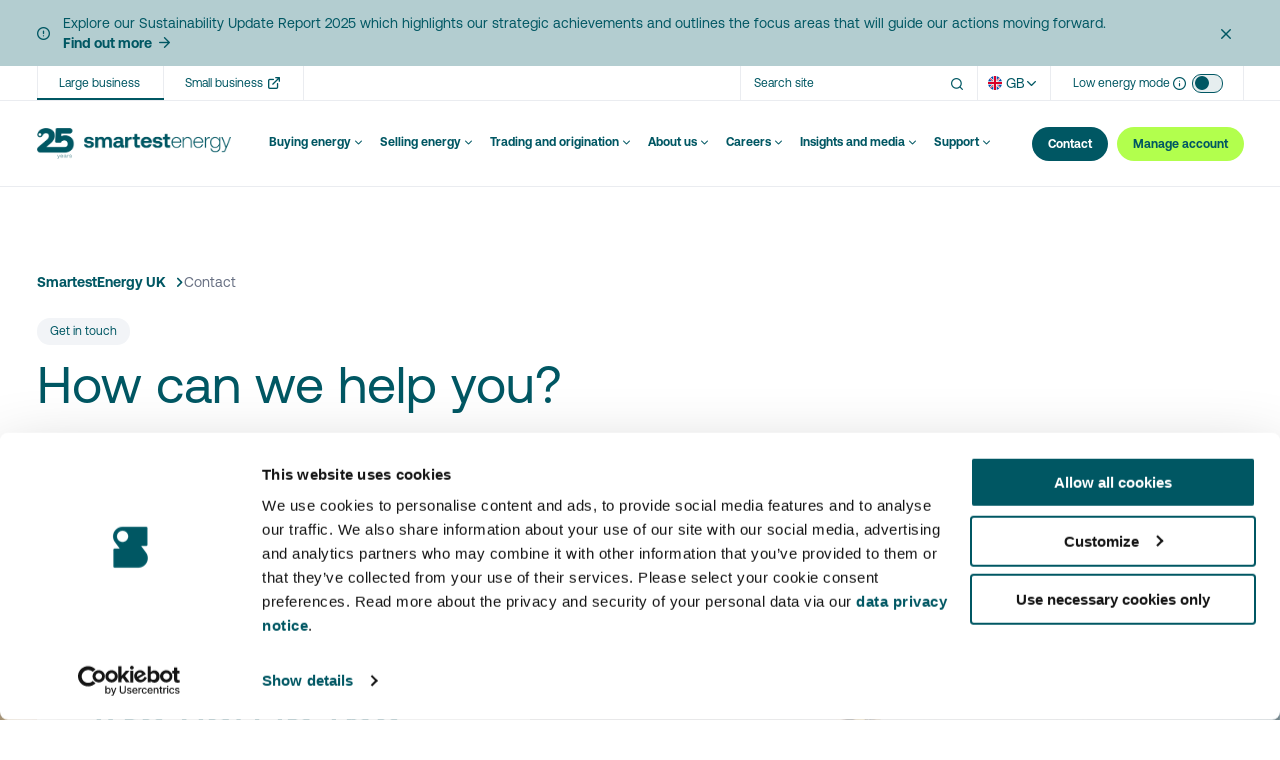

--- FILE ---
content_type: text/html; charset=utf-8
request_url: https://www.smartestenergy.com/en_GB/contact-us/
body_size: 28858
content:
<!DOCTYPE html>


<html lang="en-GB">
<head>

<!-- be_ixf, sdk, gho-->
<meta name="be:sdk" content="dotnet_sdk_1.4.30" />
<meta name="be:timer" content="0ms" />
<meta name="be:orig_url" content="https%3a%2f%2fwww.smartestenergy.com%2fen_GB%2fcontact-us%2f" />
<meta name="be:capsule_url" content="https%3a%2f%2fixfd1-api.bc0a.com%2fapi%2fixf%2f1.0.0%2fget_capsule%2ff00000000304861%2f1947337909" />
<meta name="be:norm_url" content="https%3a%2f%2fwww.smartestenergy.com%2fen_GB%2fcontact-us%2f" />
<meta name="be:api_dt" content="py_2026; pm_01; pd_04; ph_19; pmh_02; p_epoch:1767582173628" />
<meta name="be:mod_dt" content="py_2026; pm_01; pd_04; ph_19; pmh_02; p_epoch:1767582173628" />
<meta name="be:messages" content="0" />
<style>
  .be-ix-link-block {width: 100%;}
  .be-ix-link-block .be-related-link-container .be-label {color: #b3cdd0 !important;font-size: 15px;}
  .be-ix-link-block .be-related-link-container .be-list {display: inline-block;list-style: none;padding: 0;margin: 0;}
  .be-ix-link-block .be-related-link-container .be-list .be-list-item {display: inline-block;margin-right: 20px;padding: 0;}
  .be-ix-link-block .be-related-link-container .be-list .be-list-item .be-related-link {text-underline-offset: 6px;font-size: 14px;color: #ffffff !important;text-decoration: none;}
  .be-ix-link-block .be-related-link-container .be-list .be-list-item .be-related-link:hover {text-decoration: underline;}
  .be-ix-link-block .be-related-link-container .be-list .be-list-item:last-child {margin-right: 0;}
  @media (max-width: 767px) 
    {
        .be-ix-link-block .be-related-link-container {}
        .be-ix-link-block .be-related-link-container .be-label {width: 100%;text-align: left;margin-bottom: 10px;}
        .be-ix-link-block .be-related-link-container .be-list {display: block;width: 100%;}
        .be-ix-link-block .be-related-link-container .be-list .be-list-item {margin-right: 0px;padding: 0;display: block;  margin-bottom: 10px;  text-align: left;}
        .be-ix-link-block .be-related-link-container .be-list .be-list-item .be-related-link {padding: 0;}
    }
  @media (min-width: 768px) 
    {
        .be-ix-link-block .be-related-link-container {  display: flex;  justify-content: flex-start;  align-items: baseline;}
        .be-ix-link-block .be-related-link-container .be-label {display: inline-block;margin-right: 20px;flex-grow: 0;flex-shrink: 0;}
    }
</style>


    <script nonce="c5c56cf8-f5f9-41b4-b6c1-03682c0fdc95">
		window.dataLayer = window.dataLayer || [];

function gtag()
{
    dataLayer.push(arguments);
}

gtag('consent', 'default', {
    ad_storage: 'denied',
    analytics_storage: 'denied',
    functionality_storage: 'denied',
    personalization_storage: 'denied',
    security_storage: 'granted',
    wait_for_update: 2000,
});

gtag('set', 'ads_data_redaction', true);

<script>function initApollo(){var n=Math.random().toString(36).substring(7),o=document.createElement("script");
o.src="https://assets.apollo.io/micro/website-tracker/tracker.iife.js?nocache="+n,o.async=!0,o.defer=!0,
o.onload=function(){window.trackingFunctions.onLoad({appId:"6718949553e93901b2a04ad1"})},
document.head.appendChild(o)}initApollo();</script>

<script type="text/javascript">
_linkedin_partner_id = "7324217";
window._linkedin_data_partner_ids = window._linkedin_data_partner_ids || [];
window._linkedin_data_partner_ids.push(_linkedin_partner_id);
</script><script type="text/javascript">
(function(l) {
if (!l){window.lintrk = function(a,b){window.lintrk.q.push([a,b])};
window.lintrk.q=[]}
var s = document.getElementsByTagName("script")[0];
var b = document.createElement("script");
b.type = "text/javascript";b.async = true;
b.src = "https://snap.licdn.com/li.lms-analytics/insight.min.js";
s.parentNode.insertBefore(b, s);})(window.lintrk);
</script>
<noscript>
<img height="1" width="1" style="display:none;" alt="" src="https://px.ads.linkedin.com/collect/?pid=7324217&fmt=gif" />
</noscript>

<script>
!function(f,b,e,v,n,t,s)
{if(f.fbq)return;n=f.fbq=function(){n.callMethod?
n.callMethod.apply(n,arguments):n.queue.push(arguments)};
if(!f._fbq)f._fbq=n;n.push=n;n.loaded=!0;n.version='2.0';
n.queue=[];t=b.createElement(e);t.async=!0;
t.src=v;s=b.getElementsByTagName(e)[0];
s.parentNode.insertBefore(t,s)}(window, document,'script',
'https://connect.facebook.net/en_US/fbevents.js');
fbq('init', '2041595763036787');
fbq('track', 'PageView');
</script>
<noscript><img height="1" width="1" style="display:none"
src="https://www.facebook.com/tr?id=2041595763036787&ev=PageView&noscript=1"
/></noscript>

<script type='text/javascript'>
piAId = '54352';
piCId = '';
piHostname = 'www2.smartestenergy.com';

(function() {
	function async_load(){
		var s = document.createElement('script'); s.type = 'text/javascript';
		s.src = ('https:' == document.location.protocol ? 'https://' : 'http://') + piHostname + '/pd.js';
		var c = document.getElementsByTagName('script')[0]; c.parentNode.insertBefore(s, c);
	}
	if(window.attachEvent) { window.attachEvent('onload', async_load); }
	else { window.addEventListener('load', async_load, false); }
})();
</script>
	</script>

    <script id="Cookiebot" src="https://consent.cookiebot.com/uc.js" data-path="" data-cbid="35af8bbc-0ffe-422c-b85a-c0eddc0103a0" data-blockingmode="auto" nonce="c5c56cf8-f5f9-41b4-b6c1-03682c0fdc95"></script>
    <script async src="//optimizely-cmp-analytics.com/analytics.js" nonce="c5c56cf8-f5f9-41b4-b6c1-03682c0fdc95"></script>
    	<script nonce="c5c56cf8-f5f9-41b4-b6c1-03682c0fdc95">
		window.addEventListener('CookiebotOnAccept', function (e) {
			if (Cookiebot.consent.marketing) {
					executeMarketingScripts();
			}

			if (Cookiebot.consent.statistics) {
					executeStatisticsScripts();
			}

			if (Cookiebot.consent.preferences) {
					executePreferencesScripts();
			}
		}, false);

		function executeMarketingScripts() {
		
		};

		function executeStatisticsScripts() {

		};

		function executePreferencesScripts() {
		
		};
	</script>
	<script data-cookieconsent="statistics" nonce="c5c56cf8-f5f9-41b4-b6c1-03682c0fdc95">
		(function(w, d, s, l, i) {
                    w[l] = w[l] || []; w[l].push({
                    'gtm.start':
                    new Date().getTime(), event: 'gtm.js'
                        }); var f = d.getElementsByTagName(s)[0],
                            j = d.createElement(s), dl = l != 'dataLayer' ? '&l=' + l : ''; j.async = true; j.src =
                                'https://www.googletagmanager.com/gtm.js?id=' + i + dl; f.parentNode.insertBefore(j, f);
                })(window, document, 'script', 'dataLayer', 'GTM-MCMF4LZ');

                window.dataLayer = window.dataLayer || [];
                
                function gtag()
                {
                    dataLayer.push(arguments);
                }
                
                gtag('consent', 'default', {
                    ad_storage: 'denied',
                    analytics_storage: 'denied',
                    functionality_storage: 'denied',
                    personalization_storage: 'denied',
                    security_storage: 'granted',
                    wait_for_update: 2000,
                });
                gtag('set', 'ads_data_redaction', true);

// Notes: 
// - This script captures the query params from the URL and stores them in local storage
// - It also fills the form fields with the query params where the field name contains the query param key
// - Ensure you only run storeQueryParams() and fillFormFields() if you have consent for marketing data capture
// ?gclid=12345&fbclid=67890&msclkid=hello
const TARGET_PARAMS = ['utm_source', 'utm_medium', 'utm_campaign', 'gclid', 'fbclid', 'msclkid', 'li_fat_id', 'ga4_client_id', 'referrer'];
const LOCALSTORAGE_KEY = 'MARKETING_DATA';

// CAPTURE
/////////////////////////////////////////////////

// Get all query params and store them in an object 
function captureQueryParams() {
    const queryParams = {};
    const queryString = window.location.search;
    const urlParams = new URLSearchParams(queryString);
    for (let [key, value] of urlParams) {
        queryParams[key] = value;
    }
    return queryParams;
}

// Get GA4 client_id 
function getGoogleAnalytics4ClientId() {
    const value = document.cookie;
    const parts = value.split("; _ga=");
    if (parts.length === 2) return parts.pop().split(';').shift().slice(6);
}

// Store the query params in an object in local storage
function storeQueryParams() {
    const queryParams = captureQueryParams();

    // Get the GA4 client_id
    const ga4_client_id = getGoogleAnalytics4ClientId();
    if (ga4_client_id) {
        queryParams.ga4_client_id = ga4_client_id;
    }

    // Get the referrer
    const referrer = document.referrer || 'Direct';
    queryParams.referrer = referrer;

    // Fetch the existing query params from local storage
    let existingQueryParams = {};
    try {
        existingQueryParams = JSON.parse(localStorage.getItem(LOCALSTORAGE_KEY)) || {};
    } catch (e) {
        console.error('Error parsing local storage data:', e);
    }

    // Filter for the target params and merge with existing params
    const filteredParams = Object.keys(queryParams)
        .filter(key => TARGET_PARAMS.includes(key))
        .reduce((obj, key) => {
            obj[key] = queryParams[key];
            return obj;
        }, {});

    const mergedParams = { ...existingQueryParams, ...filteredParams };

    // Set the query params in local storage
    localStorage.setItem(LOCALSTORAGE_KEY, JSON.stringify(mergedParams));
}

// Store the query params in local storage
storeQueryParams();

// AUTOFILL
/////////////////////////////////////////////////

// Get the query params from local storage
function getStoredQueryParams() {
    try {
        return JSON.parse(localStorage.getItem(LOCALSTORAGE_KEY)) || {};
    } catch (e) {
        console.error('Error parsing local storage data:', e);
        return {};
    }
}

// Fill the form fields with the query params where the field name contains the query param key
function fillFormFields() {

  console.log('filling form fields...');
    const queryParams = getStoredQueryParams();
    const formFields = document.querySelectorAll('input, select, textarea');
    formFields.forEach(field => {
        for (const key in queryParams) {
          if (field.className && field.className.toLowerCase().includes('input_' + key.toLowerCase())) {
                field.value = queryParams[key];
            }
        }
    });
}

// Ensure the form fields are filled after the DOM is fully loaded
document.addEventListener('DOMContentLoaded', fillFormFields);

  window.optiCmpAnalytics = window.optiCmpAnalytics || function() {
    (window.optiCmpAnalytics.q = window.optiCmpAnalytics.q || []).push(arguments)
  }
  optiCmpAnalytics(
    'init',
    'ce992960df4e4ae3a6a452391d3e343e',
    'G-NMBMQES5XV',
    'GTM-WWGSB4SJ'
  );
  optiCmpAnalytics('pageview');
	</script>


    <meta charset="utf-8">
    <meta http-equiv="X-UA-Compatible" content="IE=edge">
    <meta name="viewport" content="width=device-width, initial-scale=1, shrink-to-fit=no">
    <meta name="robots" content="all">
    <meta property="og:site_name" content="SmartestEnergy">
    <meta property="og:title" content="Contact">
    <meta property="og:description" content="Find the right energy contract for your business and achieve your energy goals, with a supplier you can trust.">
        <meta property="og:image" content="https://assets.smartestenergy.com/images/Zz1kMzhjNjk0YWIxNjcxMWVmYmJjZTNhMDM3Y2FlNTAxNg==">
        <meta property="og:image:alt" content="">
        <meta property="og:image:width" content="1200">
        <meta property="og:image:height" content="630">
    <meta property="og:site_name" content="SmartestEnergy UK">
<script> (function(){ var s = document.createElement('script'); var h = document.querySelector('head') || document.body; s.src = 'https://acsbapp.com/apps/app/dist/js/app.js'; s.async = true; s.onload = function(){ acsbJS.init({ statementLink : '', footerHtml : '', hideMobile : false, hideTrigger : false, disableBgProcess : false, language : 'en', position : 'left', leadColor : '#146ff8', triggerColor : '#146ff8', triggerRadius : '50%', triggerPositionX : 'right', triggerPositionY : 'bottom', triggerIcon : 'people', triggerSize : 'medium', triggerOffsetX : 20, triggerOffsetY : 80, mobile : { triggerSize : 'small', triggerPositionX : 'right', triggerPositionY : 'bottom', triggerOffsetX : 10, triggerOffsetY : 90, triggerRadius : '50%' } }); }; h.appendChild(s); })(); </script>            <link rel="alternate" hreflang="en-GB" href="https://www.smartestenergy.com/en_GB/contact-us/">
            <link rel="alternate" hreflang="en-AU" href="https://www.smartestenergy.com/en_AU/contact-us/">
            <link rel="alternate" hreflang="en-US" href="https://www.smartestenergy.com/en_US/contact-us/">
            <link rel="alternate" hreflang="x-default" href="https://www.smartestenergy.com/en_GB/contact-us/">
        <script src="https://platform-api.sharethis.com/js/sharethis.js#property=67471914231a330012e92196&product=sop' async='async'" defer></script>
        <script src="https://maps.googleapis.com/maps/api/js?key=AIzaSyB_XHpmX8ab68OFnnp0fVy5CaKbQW69_ao&libraries=places,marker&loading=async" defer>
        </script>
        <link rel="canonical" href="https://www.smartestenergy.com/en_GB/contact-us/ " />
    
    <meta name="title" property="title" content="Contact Information for SmartestEnergy Limited" />
<meta name="keywords" property="keywords" content="SmartestEnergy HQ contact,SmartestEnergy Limited contact,SmartestEnergy Limited phone number" />
<meta name="description" property="description" content="Contact information for UK customers and general enquiries of SmartestEnergy Limited." />

        <title>Contact Information for SmartestEnergy Limited</title>
    <link href="/css/style.min.css?v=HziA-ay9nfqvklH8Qp0_1Av5tKfhlJnkcDtgg_xEX4A" rel="stylesheet">
    <script nonce="c5c56cf8-f5f9-41b4-b6c1-03682c0fdc95" src="/js/global.min.js?v=vd10hpQPFGcgv6SHKlL2QDpf-Vro3EYrblWbzqRCEiI" defer></script>
    <link rel='stylesheet' type='text/css' data-f-resource='EPiServerForms.css' href='/Util/EPiServer.Forms/EPiServerForms.css' />
<script nonce="c5c56cf8-f5f9-41b4-b6c1-03682c0fdc95">
var epi = epi||{}; epi.EPiServer = epi.EPiServer||{}; epi.EPiServer.Forms = epi.EPiServer.Forms||{};
                    epi.EPiServer.Forms.InjectFormOwnJQuery = true;epi.EPiServer.Forms.OriginalJQuery = typeof jQuery !== 'undefined' ? jQuery : undefined;
</script>
<script nonce="c5c56cf8-f5f9-41b4-b6c1-03682c0fdc95">
!function(T,l,y){var S=T.location,k="script",D="instrumentationKey",C="ingestionendpoint",I="disableExceptionTracking",E="ai.device.",b="toLowerCase",w="crossOrigin",N="POST",e="appInsightsSDK",t=y.name||"appInsights";(y.name||T[e])&&(T[e]=t);var n=T[t]||function(d){var g=!1,f=!1,m={initialize:!0,queue:[],sv:"5",version:2,config:d};function v(e,t){var n={},a="Browser";return n[E+"id"]=a[b](),n[E+"type"]=a,n["ai.operation.name"]=S&&S.pathname||"_unknown_",n["ai.internal.sdkVersion"]="javascript:snippet_"+(m.sv||m.version),{time:function(){var e=new Date;function t(e){var t=""+e;return 1===t.length&&(t="0"+t),t}return e.getUTCFullYear()+"-"+t(1+e.getUTCMonth())+"-"+t(e.getUTCDate())+"T"+t(e.getUTCHours())+":"+t(e.getUTCMinutes())+":"+t(e.getUTCSeconds())+"."+((e.getUTCMilliseconds()/1e3).toFixed(3)+"").slice(2,5)+"Z"}(),iKey:e,name:"Microsoft.ApplicationInsights."+e.replace(/-/g,"")+"."+t,sampleRate:100,tags:n,data:{baseData:{ver:2}}}}var h=d.url||y.src;if(h){function a(e){var t,n,a,i,r,o,s,c,u,p,l;g=!0,m.queue=[],f||(f=!0,t=h,s=function(){var e={},t=d.connectionString;if(t)for(var n=t.split(";"),a=0;a<n.length;a++){var i=n[a].split("=");2===i.length&&(e[i[0][b]()]=i[1])}if(!e[C]){var r=e.endpointsuffix,o=r?e.location:null;e[C]="https://"+(o?o+".":"")+"dc."+(r||"services.visualstudio.com")}return e}(),c=s[D]||d[D]||"",u=s[C],p=u?u+"/v2/track":d.endpointUrl,(l=[]).push((n="SDK LOAD Failure: Failed to load Application Insights SDK script (See stack for details)",a=t,i=p,(o=(r=v(c,"Exception")).data).baseType="ExceptionData",o.baseData.exceptions=[{typeName:"SDKLoadFailed",message:n.replace(/\./g,"-"),hasFullStack:!1,stack:n+"\nSnippet failed to load ["+a+"] -- Telemetry is disabled\nHelp Link: https://go.microsoft.com/fwlink/?linkid=2128109\nHost: "+(S&&S.pathname||"_unknown_")+"\nEndpoint: "+i,parsedStack:[]}],r)),l.push(function(e,t,n,a){var i=v(c,"Message"),r=i.data;r.baseType="MessageData";var o=r.baseData;return o.message='AI (Internal): 99 message:"'+("SDK LOAD Failure: Failed to load Application Insights SDK script (See stack for details) ("+n+")").replace(/\"/g,"")+'"',o.properties={endpoint:a},i}(0,0,t,p)),function(e,t){if(JSON){var n=T.fetch;if(n&&!y.useXhr)n(t,{method:N,body:JSON.stringify(e),mode:"cors"});else if(XMLHttpRequest){var a=new XMLHttpRequest;a.open(N,t),a.setRequestHeader("Content-type","application/json"),a.send(JSON.stringify(e))}}}(l,p))}function i(e,t){f||setTimeout(function(){!t&&m.core||a()},500)}var e=function(){var n=l.createElement(k);n.src=h;var e=y[w];return!e&&""!==e||"undefined"==n[w]||(n[w]=e),n.onload=i,n.onerror=a,n.onreadystatechange=function(e,t){"loaded"!==n.readyState&&"complete"!==n.readyState||i(0,t)},n}();y.ld<0?l.getElementsByTagName("head")[0].appendChild(e):setTimeout(function(){l.getElementsByTagName(k)[0].parentNode.appendChild(e)},y.ld||0)}try{m.cookie=l.cookie}catch(p){}function t(e){for(;e.length;)!function(t){m[t]=function(){var e=arguments;g||m.queue.push(function(){m[t].apply(m,e)})}}(e.pop())}var n="track",r="TrackPage",o="TrackEvent";t([n+"Event",n+"PageView",n+"Exception",n+"Trace",n+"DependencyData",n+"Metric",n+"PageViewPerformance","start"+r,"stop"+r,"start"+o,"stop"+o,"addTelemetryInitializer","setAuthenticatedUserContext","clearAuthenticatedUserContext","flush"]),m.SeverityLevel={Verbose:0,Information:1,Warning:2,Error:3,Critical:4};var s=(d.extensionConfig||{}).ApplicationInsightsAnalytics||{};if(!0!==d[I]&&!0!==s[I]){var c="onerror";t(["_"+c]);var u=T[c];T[c]=function(e,t,n,a,i){var r=u&&u(e,t,n,a,i);return!0!==r&&m["_"+c]({message:e,url:t,lineNumber:n,columnNumber:a,error:i}),r},d.autoExceptionInstrumented=!0}return m}(y.cfg);function a(){y.onInit&&y.onInit(n)}(T[t]=n).queue&&0===n.queue.length?(n.queue.push(a),n.trackPageView({})):a()}(window,document,{src: "https://js.monitor.azure.com/scripts/b/ai.2.gbl.min.js", crossOrigin: "anonymous", cfg: {instrumentationKey:'1847af66-98fb-401b-9a6b-3f70ed06fa79', disableCookiesUsage: false }});
</script>

    <link rel="apple-touch-icon" sizes="180x180" href="/favicon/apple-touch-icon.png">
    <link rel="icon" type="image/png" sizes="512x512" href="/favicon/android-chrome-512x512.png">
    <link rel="icon" type="image/png" sizes="192x192" href="/favicon/android-chrome-192x192.png">
    <link rel="icon" type="image/png" sizes="32x32" href="/favicon/favicon-32x32.png">
    <link rel="icon" type="image/png" sizes="16x16" href="/favicon/favicon-16x16.png">
    <link rel="icon" type="image/png" sizes="96x96" href="/favicon/favicon-96x96.png">
    <link rel="icon" type="image/svg+xml" href="/favicon/favicon.svg" />
    <link rel="shortcut icon" href="/favicon/favicon.ico" />
    <link rel="manifest" href="/favicon/site.webmanifest" crossorigin="use-credentials">
    <link rel="mask-icon" href="/favicon/safari-pinned-tab.svg">
    <meta name="msapplication-TileColor" content="#ffffff">
    <meta name="theme-color" content="#ffffff">
    <script src="//widget.trustpilot.com/bootstrap/v5/tp.widget.bootstrap.min.js" async></script>
    <script src="https://www.google.com/recaptcha/api.js" async defer></script>

<!-- SEL UK -->

<script type="application/ld+json">
{
    "@context": "https://schema.org",
    "@type": "WebSite",
    "name": "SmartestEnergy",
    "url": "https://www.smartestenergy.com/en_GB/"
}
</script>
<script type="application/ld+json">
        {
            "@context": "http://schema.org",
            "@type": "Organization",
            "name": "SmartestEnergy",
            "description": "SmartestEnergy is a next generation energy company helping smart businesses and independent generators actively manage their approach to energy.",
            "image": "https://www.smartestenergy.com/favicon/android-chrome-192x192.png",
            "logo": "https://www.smartestenergy.com/favicon/android-chrome-192x192.png",
            "url": "https://www.smartestenergy.com/en_GB/",
            "telephone": "+44 20 7448 0900",
            "sameAs": ["https://twitter.com/SmartestEnergy","https://www.linkedin.com/company/smartestenergy/"],
            "address": {
                "@type": "PostalAddress",
                "streetAddress": "The Columbus Building, 7 Westferry Circus, Canary Wharf",
                "addressLocality": "London",
                "postalCode": "E14 4HD",
                "addressCountry": "GB"
            }
        }
    </script>
</head>
<body class="">
      <noscript>
    <iframe src="https://www.googletagmanager.com/ns.html?id=GTM-MCMF4LZ"
height="0" width="0" style="display:none;visibility:hidden"></iframe>
  </noscript>

    

    <button class="skip-link" type="button">Skip to content</button>

    

<header class="header js-header" data-script="header">

		<div class="header__notification js-header-notification header__notification--hidden bg-light-teal">
			<div class="wrap">
				<div class="header__notification-inner">
					<div class="header__notification-content">
							<span class="header__notification-icon font-ico-exclamation"></span>
						<div class="header__notification-content-inner">
								<p class="header__notification-text text-sm">Explore our Sustainability Update Report 2025 which highlights our strategic achievements and outlines the focus areas that will guide our actions moving forward.</p>

								<a href="https://group.smartestenergy.com/insights/reports/" target="_blank" class="link link--sm link--arrow link--icon-trailing">
									<span class="link__icon icon font-ico-arrow-right" aria-hidden="true"></span>
									<span class="link__text">Find out more</span>
								</a>
						</div>
					</div>
					<button type="button" class="header__notification-close js-header-notification-close">
						<span class="font-ico-close" aria-hidden="true"></span>
						<span class="sr-only">Click to close notification bar</span>
					</button>
				</div>
			</div>
		</div>
	<div class="header__top-bar">
		<div class="wrap">
			<div class="header__top-bar-inner">
					<ul class="header__top-nav">
							<li class="header__top-nav-item">
									<a href="/en_GB/" class="header__top-nav-link header__animated-line header__top-nav-link--active" target="_blank" rel="noopener noreferrer">
										Large business
									</a>
							</li>
							<li class="header__top-nav-item">
									<a href="https://www.smartestenergybusiness.com/en_GB/" class="header__top-nav-link header__animated-line " target="_blank" rel="noopener noreferrer">
										Small business
											<span class="header__top-nav-icon font-ico-external" aria-hidden="true"></span>
									</a>
							</li>
					</ul>
				<div class="header__search header__animated-line">
					<form action="/en_GB/search-results/" class="header__search-form">
						<label for="headerSearch" class="sr-only">Search the website</label>
						<input name="query" id="headerSearch" type="text" class="header__search-input js-header-search-input" placeholder="Search site">
						<button type="button" class="header__search-icon js-header-search-icon">
							<span class="font-ico-search"></span>
							<span class="sr-only">Click here to start a search</span>
						</button>
					</form>
				</div>
					<div class="header__language">
							<button type="button" class="header__language-btn text-sm header__animated-line js-header-language-btn">
								<img src="/globalassets/config/flags/flag-gb.svg" class="header__language-btn-flag" alt="" loading="lazy">
								GB
							</button>
							<ul class="header__language-list js-header-language-list">
									<li class="header__language-item">
										<a href="/en_AU/" class="header__language-item-btn">
											<img src="/globalassets/config/flags/flag-au.svg" class="header__language-btn-flag" alt="" loading="lazy">
											AUS
										</a>
									</li>
									<li class="header__language-item">
										<a href="/en_US/" class="header__language-item-btn">
											<img src="/globalassets/config/flags/flag-us.svg" class="header__language-btn-flag" alt="" loading="lazy">
											US
										</a>
									</li>
							</ul>
					</div>
				<div class="header__mode js-header-mode">
					<span class="header__mode-label">Low energy mode</span>
					<button type="button" class="header__mode-info js-header-mode-info">
						<span class="font-ico-info" aria-hidden="true"></span>
						<span class="sr-only">Click here to toggle info tooltip</span>
					</button>
						<div class="header__mode-tooltip js-header-mode-tooltip" aria-hidden="true">
							<div class="header__mode-tooltip-inner">
								<p class="header__mode-tooltip-text text-sm">When in low energy mode the site goes dark which uses less energy on your device. The images are further optimised, smaller and we&#x2019;ve turned off autoplay videos which all decreases page size and saves carbon.</p>
							</div>
								<div class="header__mode-tooltip-note text-sm">
<p>Helping you make the <strong>smartest switch</strong>.</p></div>
						</div>

					<input type="checkbox" id="themeSwicher" class="header__mode-input js-mode-switcher">
					<label for="themeSwicher" class="header__mode-switcher">
						<span class="sr-only">Click here to toggle low energy mode</span>
					</label>
				</div>
			</div>
		</div>
	</div>
	<div class="header__main">
		<div class="header__main-placeholder js-header-placeholder">
			<div class="wrap">
				<div class="header__main-inner js-header-main-inner">
					<div class="header__main-inner-wrap">
							<a href="/en_GB/" class="header__logo">
								<img
									class="header__logo-image header__logo-image--light-theme"
									src="/globalassets/config/25th-anniversary_logo_teal.png"
									alt=""
									loading="lazy">
									<img
										class="header__logo-image header__logo-image--dark-theme"
										src="/globalassets/config/25th-anniversary_logo_white.png"
										alt=""
										loading="lazy">
							</a>
						<button type="button" class="header__hamburger js-hamburger">
							<span class="sr-only">Click here to toggle navigation</span>
						</button>
							<nav class="nav js-nav">
								<ul class="nav__list" role="menubar">
										<li class="nav__item js-nav-item" role="menuitem">
												<button type="button" class="nav__link nav__link--arrow js-nav-link">Buying energy</button>
												<div class="nav__dropdown js-nav-dropdown">
													<button type="button" class="nav__dropdown-back js-nav-first-back">Back</button>
													<div class="wrap nav__dropdown-wrap">
														<div class="nav__main-col">
															<div class="nav__main-col-inner">
																	<span class="nav__main-title">Buying energy</span>
																	<p class="nav__main-description">Find the right energy contract for your large business and achieve your energy goals, with a supplier you can trust.</p>
																	<a href="/en_GB/buying-energy/" class="nav__main-link btn btn--primary-alt  btn--sm" target="_self" rel="noopener noreferrer">
																		<span class="btn__text">Discover more</span>
																	</a>
																	<ul class="nav__second-list">
																			<li class="nav__second-item js-nav-second-item">
																					<a href="/en_GB/buying-energy/fixed/" class="nav__sub-link" rel="noopener noreferrer">Fixed electricity supply</a>
																		</li>
																			<li class="nav__second-item js-nav-second-item">
																					<a href="/en_GB/buying-energy/flexible/" class="nav__sub-link" rel="noopener noreferrer">Flexible electricity supply</a>
																		</li>
																			<li class="nav__second-item js-nav-second-item">
																					<a href="/en_GB/buying-energy/renewable-supply/" class="nav__sub-link" rel="noopener noreferrer">Renewable supply</a>
																		</li>
																			<li class="nav__second-item js-nav-second-item">
																					<a href="/en_GB/buying-energy/corporate-ppa/" class="nav__sub-link" rel="noopener noreferrer">Corporate PPA</a>
																		</li>
																			<li class="nav__second-item js-nav-second-item">
																					<a href="/en_GB/buying-energy/customer-experience/" class="nav__sub-link" rel="noopener noreferrer">Customer experience</a>
																		</li>
																			<li class="nav__second-item js-nav-second-item">
																					<button type="button" class="nav__sub-link nav__sub-link--arrow js-nav-sublink">Partners</button>
																					<div class="nav__second-drop js-nav-second-drop">
																						<button type="button" class="nav__dropdown-back js-nav-second-back">Back</button>
																						<div class="nav__panel-head">
																							<a href="/en_GB/buying-energy/partners/" class="nav__panel-head-link" rel="noopener noreferrer">Partners</a>
																						</div>
																						<ul class="nav__third-list">
																									<li class="nav__third-item js-nav-third-item">
																											<a href="/en_GB/buying-energy/partners/partner-with-us/" class="nav__sub-link" rel="noopener noreferrer">Partner with us</a>
																									</li>
																					</ul>
																				</div>
																		</li>
																	</ul>
															</div>
														</div>
															<div class="nav__feature js-nav-feature">
																

    <div class="nav__feature-two-cards">
            <h4 class="nav__dropdown-label">Featured content</h4>
                <div class="nav__feature-cards-holder">
                        <a href="/en_GB/buying-energy/customer-experience/" class="nav__feature-card" target="_self" rel="noopener noreferrer">
                                <div class="nav__feature-card-img-wrap">
                                    <img src="https://assets.smartestenergy.com/images/Zz04MmIwZTZlYTlhZDgxMWVmOTdkYTFhZTJjOWExYWVkZA==" alt="" class="nav__feature-card-image" loading="lazy">
                                </div>
                                <div class="nav__feature-card-text">
                                        <span class="nav__feature-card-tag tag tag--sm tag--pill">Customer experience</span>
                                        <h3 class="nav__feature-card-title">Discover the impact of our customer-first approach</h3>
                                </div>
                        </a>
                        <a href="/en_GB/buying-energy/traceable-renewable/" class="nav__feature-card" target="_blank" rel="noopener noreferrer">
                                <div class="nav__feature-card-img-wrap">
                                    <img src="https://assets.smartestenergy.com/images/Zz1kOTM4Mzc0MDVhNTMxMWVmOGM0OWQ2Y2ExMTFkNzgwYg==" alt="wind turbine" class="nav__feature-card-image" loading="lazy">
                                </div>
                                <div class="nav__feature-card-text">
                                        <span class="nav__feature-card-tag tag tag--sm tag--pill">Product</span>
                                        <h3 class="nav__feature-card-title">Explore our new market-leading Traceable Renewable Supply product</h3>
                                </div>
                        </a>
                </div>
    </div>

															</div>
													</div>
												</div>
										</li>
										<li class="nav__item js-nav-item" role="menuitem">
												<button type="button" class="nav__link nav__link--arrow js-nav-link">Selling energy</button>
												<div class="nav__dropdown js-nav-dropdown">
													<button type="button" class="nav__dropdown-back js-nav-first-back">Back</button>
													<div class="wrap nav__dropdown-wrap">
														<div class="nav__main-col">
															<div class="nav__main-col-inner">
																	<span class="nav__main-title">Selling energy</span>
																	<p class="nav__main-description">Secure a viable route to market with a PPA and maximise your asset&#x27;s potential.</p>
																	<a href="/en_GB/selling-energy/" class="nav__main-link btn btn--primary-alt  btn--sm" target="_self" rel="noopener noreferrer">
																		<span class="btn__text">Discover more</span>
																	</a>
																	<ul class="nav__second-list">
																			<li class="nav__second-item js-nav-second-item">
																					<a href="/en_GB/selling-energy/corporate-ppas/" class="nav__sub-link" rel="noopener noreferrer">Corporate PPA</a>
																		</li>
																			<li class="nav__second-item js-nav-second-item">
																					<a href="/en_GB/selling-energy/flexible-ppas/" class="nav__sub-link" rel="noopener noreferrer">Flexible PPAs</a>
																		</li>
																			<li class="nav__second-item js-nav-second-item">
																					<a href="/en_GB/selling-energy/fixed-ppas/" class="nav__sub-link" rel="noopener noreferrer">Fixed PPAs</a>
																		</li>
																			<li class="nav__second-item js-nav-second-item">
																					<a href="/en_GB/selling-energy/cfd-ppas/" class="nav__sub-link" rel="noopener noreferrer">CfD PPA</a>
																		</li>
																	</ul>
															</div>
														</div>
															<div class="nav__feature js-nav-feature">
																

    <div class="nav__feature-two-cards">
            <h4 class="nav__dropdown-label">Featured content</h4>
                <div class="nav__feature-cards-holder">
                        <a href="/en_GB/selling-energy/cfd-ppas/" class="nav__feature-card" target="_self" rel="noopener noreferrer">
                                <div class="nav__feature-card-img-wrap">
                                    <img src="https://assets.smartestenergy.com/images/Zz03NjRiMmQ0MDgxOTAxMWVmODFhOWEyMjVhZmIwMTZkYw==" alt="Solar panels" class="nav__feature-card-image" loading="lazy">
                                </div>
                                <div class="nav__feature-card-text">
                                        <span class="nav__feature-card-tag tag tag--sm tag--pill">Product</span>
                                        <h3 class="nav__feature-card-title">Secure a bankable route to market for your CfD asset</h3>
                                </div>
                        </a>
                        <a href="/en_GB/insights/case-studies/baywa/" class="nav__feature-card" target="_self" rel="noopener noreferrer">
                                <div class="nav__feature-card-img-wrap">
                                    <img src="https://assets.smartestenergy.com/images/Zz1jNDgxODFkNmExYTExMWVmODQ4OTJhZmRkMjZhNThjYw==" alt="" class="nav__feature-card-image" loading="lazy">
                                </div>
                                <div class="nav__feature-card-text">
                                        <span class="nav__feature-card-tag tag tag--sm tag--pill">Case study</span>
                                        <h3 class="nav__feature-card-title">Explore how we&#x27;re powering communities through wind with BayWa r.e. UK</h3>
                                </div>
                        </a>
                </div>
    </div>

															</div>
													</div>
												</div>
										</li>
										<li class="nav__item js-nav-item" role="menuitem">
												<button type="button" class="nav__link nav__link--arrow js-nav-link">Trading and origination</button>
												<div class="nav__dropdown js-nav-dropdown">
													<button type="button" class="nav__dropdown-back js-nav-first-back">Back</button>
													<div class="wrap nav__dropdown-wrap">
														<div class="nav__main-col">
															<div class="nav__main-col-inner">
																	<span class="nav__main-title">Trading and origination</span>
																	<p class="nav__main-description">An expert trading team offering a competitive route to market and take advantage of market movements.</p>
																	<a href="/en_GB/trading-origination/" class="nav__main-link btn btn--primary-alt  btn--sm" target="_self" rel="noopener noreferrer">
																		<span class="btn__text">Discover more</span>
																	</a>
																	<ul class="nav__second-list">
																			<li class="nav__second-item js-nav-second-item">
																					<a href="/en_GB/trading-origination/energy-markets/" class="nav__sub-link" rel="noopener noreferrer">Energy markets</a>
																		</li>
																			<li class="nav__second-item js-nav-second-item">
																					<button type="button" class="nav__sub-link nav__sub-link--arrow js-nav-sublink">Environmental products</button>
																					<div class="nav__second-drop js-nav-second-drop">
																						<button type="button" class="nav__dropdown-back js-nav-second-back">Back</button>
																						<div class="nav__panel-head">
																							<a href="/en_GB/trading-origination/environmental-products/" class="nav__panel-head-link" rel="noopener noreferrer">Environmental products</a>
																						</div>
																						<ul class="nav__third-list">
																									<li class="nav__third-item js-nav-third-item">
																											<a href="/en_GB/trading-origination/environmental-products/renewable-natural-gas--biomethane-trading-solutions/" class="nav__sub-link" rel="noopener noreferrer">Biomethane and Gas Purchase Agreements</a>
																									</li>
																					</ul>
																				</div>
																		</li>
																			<li class="nav__second-item js-nav-second-item">
																					<a href="/en_GB/trading-origination/origination/" class="nav__sub-link" rel="noopener noreferrer">Origination</a>
																		</li>
																	</ul>
															</div>
														</div>
															<div class="nav__feature js-nav-feature">
																

    <div class="nav__feature-two-cards">
            <h4 class="nav__dropdown-label">Featured content</h4>
                <div class="nav__feature-cards-holder">
                        <a href="/en_GB/trading-origination/environmental-products/" class="nav__feature-card" target="_self" rel="noopener noreferrer">
                                <div class="nav__feature-card-img-wrap">
                                    <img src="https://images2.cmp.optimizely.com/Zz1kOTFkYzMyNDVhNTMxMWVmYTk4OGIyOTViYWMzNDc3ZA==" alt="" class="nav__feature-card-image" loading="lazy">
                                </div>
                                <div class="nav__feature-card-text">
                                        <span class="nav__feature-card-tag tag tag--sm tag--pill">Carbon offsetting</span>
                                        <h3 class="nav__feature-card-title">Discover how to offset your emissions to achieve net zero</h3>
                                </div>
                        </a>
                        <a href="/en_GB/trading-origination/origination/" class="nav__feature-card" target="_self" rel="noopener noreferrer">
                                <div class="nav__feature-card-img-wrap">
                                    <img src="https://images1.cmp.optimizely.com/Zz1kYTY5YzE3NDVhNTMxMWVmOWEzNjdlNDExYjJmYTRkOA==" alt="Video thumbnail" class="nav__feature-card-image" loading="lazy">
                                </div>
                                <div class="nav__feature-card-text">
                                        <span class="nav__feature-card-tag tag tag--sm tag--pill">Origination</span>
                                        <h3 class="nav__feature-card-title">Explore our tailor-made solutions to optimise your energy portfolio</h3>
                                </div>
                        </a>
                </div>
    </div>

															</div>
													</div>
												</div>
										</li>
										<li class="nav__item js-nav-item" role="menuitem">
												<button type="button" class="nav__link nav__link--arrow js-nav-link">About us</button>
												<div class="nav__dropdown js-nav-dropdown">
													<button type="button" class="nav__dropdown-back js-nav-first-back">Back</button>
													<div class="wrap nav__dropdown-wrap">
														<div class="nav__main-col">
															<div class="nav__main-col-inner">
																	<span class="nav__main-title">About us</span>
																	<p class="nav__main-description">From 2000 to net zero &#x2013; we&#x2019;re empowering a renewable future.</p>
																	<a href="/en_GB/about-us/" class="nav__main-link btn btn--primary-alt  btn--sm" target="_self" rel="noopener noreferrer">
																		<span class="btn__text">Discover more</span>
																	</a>
																	<ul class="nav__second-list">
																			<li class="nav__second-item js-nav-second-item">
																					<a href="/en_GB/about-us/net-zero-transition/" class="nav__sub-link" rel="noopener noreferrer">Net zero transition</a>
																		</li>
																			<li class="nav__second-item js-nav-second-item">
																					<a href="/en_GB/about-us/our-story/" class="nav__sub-link" rel="noopener noreferrer">Our story</a>
																		</li>
																			<li class="nav__second-item js-nav-second-item">
																					<a href="/en_GB/about-us/our-team/" class="nav__sub-link" rel="noopener noreferrer">Our leadership team</a>
																		</li>
																			<li class="nav__second-item js-nav-second-item">
																					<a href="/en_GB/about-us/our-values/" class="nav__sub-link" rel="noopener noreferrer">Our values</a>
																		</li>
																			<li class="nav__second-item js-nav-second-item">
																					<a href="/en_GB/about-us/corporate-backing/" class="nav__sub-link" rel="noopener noreferrer">Corporate backing</a>
																		</li>
																	</ul>
															</div>
														</div>
															<div class="nav__feature js-nav-feature">
																

    <div class="nav__feature-two-cards">
            <h4 class="nav__dropdown-label">Featured content</h4>
                <div class="nav__feature-cards-holder">
                        <a href="/en_GB/about-us/our-story/" class="nav__feature-card" target="_self" rel="noopener noreferrer">
                                <div class="nav__feature-card-img-wrap">
                                    <img src="https://images4.cmp.optimizely.com/Zz1lMWEyZDg3MjVhNTMxMWVmOWZkYWE2OGFjNGIxMmQwZg==" alt="Man working on a computer" class="nav__feature-card-image" loading="lazy">
                                </div>
                                <div class="nav__feature-card-text">
                                        <span class="nav__feature-card-tag tag tag--sm tag--pill">Our story</span>
                                        <h3 class="nav__feature-card-title">Explore SmartestEnergy in numbers</h3>
                                </div>
                        </a>
                        <a href="/en_GB/careers/" class="nav__feature-card" target="_blank" rel="noopener noreferrer">
                                <div class="nav__feature-card-img-wrap">
                                    <img src="https://images2.cmp.optimizely.com/Zz01MWVjNWY3ODlhZGIxMWVmYTg2OTBhMDUwZWVjMjBmNQ==" alt="" class="nav__feature-card-image" loading="lazy">
                                </div>
                                <div class="nav__feature-card-text">
                                        <span class="nav__feature-card-tag tag tag--sm tag--pill">Join our team</span>
                                        <h3 class="nav__feature-card-title">Re-energise your career</h3>
                                </div>
                        </a>
                </div>
    </div>

															</div>
													</div>
												</div>
										</li>
										<li class="nav__item js-nav-item" role="menuitem">
												<button type="button" class="nav__link nav__link--arrow js-nav-link">Careers</button>
												<div class="nav__dropdown js-nav-dropdown">
													<button type="button" class="nav__dropdown-back js-nav-first-back">Back</button>
													<div class="wrap nav__dropdown-wrap">
														<div class="nav__main-col">
															<div class="nav__main-col-inner">
																	<span class="nav__main-title">Careers</span>
																	<p class="nav__main-description">Re-energise your career at SmartestEnergy</p>
																	<a href="/en_GB/careers/" class="nav__main-link btn btn--primary-alt  btn--sm" target="_self" rel="noopener noreferrer">
																		<span class="btn__text">Discover more</span>
																	</a>
																	<ul class="nav__second-list">
																			<li class="nav__second-item js-nav-second-item">
																					<a href="/en_GB/careers/graduate-schemes/" class="nav__sub-link" rel="noopener noreferrer">Trading Graduate Scheme</a>
																		</li>
																	</ul>
															</div>
														</div>
															<div class="nav__feature js-nav-feature">
																

    <div class="nav__feature-two-cards">
            <h4 class="nav__dropdown-label">Featured content</h4>
                <div class="nav__feature-cards-holder">
                        <a href="/en_GB/careers/graduate-schemes/" class="nav__feature-card" target="_self" rel="noopener noreferrer">
                                <div class="nav__feature-card-img-wrap">
                                    <img src="https://assets.smartestenergy.com/images/Zz0zNjFlNTg1MDlhZGIxMWVmOWQyZWVhODZiNmM0ZWZkMQ==" alt="" class="nav__feature-card-image" loading="lazy">
                                </div>
                                <div class="nav__feature-card-text">
                                        <span class="nav__feature-card-tag tag tag--sm tag--pill">Trading Graduate Scheme</span>
                                        <h3 class="nav__feature-card-title">The trading pathway for aspiring energy leaders</h3>
                                </div>
                        </a>
                        <a href="/en_GB/about-us/our-values/" class="nav__feature-card" target="_self" rel="noopener noreferrer">
                                <div class="nav__feature-card-img-wrap">
                                    <img src="https://assets.smartestenergy.com/images/Zz1lNTEwNTUzNDVhNTMxMWVmYmQ3MjJhNThhMjEzYjhlMw==" alt="Two colleagues talking" class="nav__feature-card-image" loading="lazy">
                                </div>
                                <div class="nav__feature-card-text">
                                        <span class="nav__feature-card-tag tag tag--sm tag--pill">Our values</span>
                                        <h3 class="nav__feature-card-title">Explore the guiding beliefs at the heart of everything we do</h3>
                                </div>
                        </a>
                </div>
    </div>

															</div>
													</div>
												</div>
										</li>
										<li class="nav__item js-nav-item" role="menuitem">
												<button type="button" class="nav__link nav__link--arrow js-nav-link">Insights and media</button>
												<div class="nav__dropdown js-nav-dropdown">
													<button type="button" class="nav__dropdown-back js-nav-first-back">Back</button>
													<div class="wrap nav__dropdown-wrap">
														<div class="nav__main-col">
															<div class="nav__main-col-inner">
																	<span class="nav__main-title">Insights and media</span>
																	<p class="nav__main-description">Explore the latest news and content from the &#x2018;Smartest&#x2019; subject matter experts.</p>
																	<a href="/en_GB/insights/" class="nav__main-link btn btn--primary-alt  btn--sm" target="_self" rel="noopener noreferrer">
																		<span class="btn__text">Discover more</span>
																	</a>
																	<ul class="nav__second-list">
																			<li class="nav__second-item js-nav-second-item">
																					<a href="/en_GB/insights/news-and-blogs/" class="nav__sub-link" rel="noopener noreferrer">News and blogs</a>
																		</li>
																			<li class="nav__second-item js-nav-second-item">
																					<a href="/en_GB/insights/events-webinars/" class="nav__sub-link" rel="noopener noreferrer">Events and webinars</a>
																		</li>
																			<li class="nav__second-item js-nav-second-item">
																					<a href="/en_GB/insights/glossary/" class="nav__sub-link" rel="noopener noreferrer">Glossary</a>
																		</li>
																			<li class="nav__second-item js-nav-second-item">
																					<a href="/en_GB/insights/media-enquiries/" class="nav__sub-link" rel="noopener noreferrer">Media enquiries</a>
																		</li>
																			<li class="nav__second-item js-nav-second-item">
																					<a href="/en_GB/insights/reports/" class="nav__sub-link" rel="noopener noreferrer">Reports and guides</a>
																		</li>
																			<li class="nav__second-item js-nav-second-item">
																					<a href="/en_GB/insights/case-studies/" class="nav__sub-link" rel="noopener noreferrer">Case studies</a>
																		</li>
																	</ul>
															</div>
														</div>
															<div class="nav__feature js-nav-feature">
																

    <div class="nav__feature-two-cards">
            <h4 class="nav__dropdown-label">Featured content</h4>
                <div class="nav__feature-cards-holder">
                        <a href="/en_GB/insights/case-studies/" class="nav__feature-card" target="_self" rel="noopener noreferrer">
                                <div class="nav__feature-card-img-wrap">
                                    <img src="https://images3.cmp.optimizely.com/Zz04MmFhNjAyYTkyYzkxMWVmYWM3YzAyNmJlZGNjOWYyZQ==" alt="" class="nav__feature-card-image" loading="lazy">
                                </div>
                                <div class="nav__feature-card-text">
                                        <span class="nav__feature-card-tag tag tag--sm tag--pill">Case studies and testimonials</span>
                                        <h3 class="nav__feature-card-title">Meet our customers and generators that made the Smartest choice</h3>
                                </div>
                        </a>
                        <a href="/en_GB/insights/events-webinars/" class="nav__feature-card" target="_self" rel="noopener noreferrer">
                                <div class="nav__feature-card-img-wrap">
                                    <img src="https://images2.cmp.optimizely.com/Zz00NGJhM2MyNDlhZDgxMWVmOTdkYTFhZTJjOWExYWVkZA==" alt="" class="nav__feature-card-image" loading="lazy">
                                </div>
                                <div class="nav__feature-card-text">
                                        <span class="nav__feature-card-tag tag tag--sm tag--pill">Events and webinars</span>
                                        <h3 class="nav__feature-card-title">Stay switched on to industry developments with our energy experts</h3>
                                </div>
                        </a>
                </div>
    </div>

															</div>
													</div>
												</div>
										</li>
										<li class="nav__item js-nav-item" role="menuitem">
												<button type="button" class="nav__link nav__link--arrow js-nav-link">Support</button>
												<div class="nav__dropdown js-nav-dropdown">
													<button type="button" class="nav__dropdown-back js-nav-first-back">Back</button>
													<div class="wrap nav__dropdown-wrap">
														<div class="nav__main-col">
															<div class="nav__main-col-inner">
																	<span class="nav__main-title">Support</span>
																	<p class="nav__main-description">Find everything you need to manage your account or contact us for any reason.</p>
																	<a href="/en_GB/support/" class="nav__main-link btn btn--primary-alt  btn--sm" target="_self" rel="noopener noreferrer">
																		<span class="btn__text">Discover more</span>
																	</a>
																	<ul class="nav__second-list">
																			<li class="nav__second-item js-nav-second-item">
																					<a href="/en_GB/support/loss-of-power/" class="nav__sub-link" rel="noopener noreferrer">Loss of power</a>
																		</li>
																			<li class="nav__second-item js-nav-second-item">
																					<button type="button" class="nav__sub-link nav__sub-link--arrow js-nav-sublink">Billing and payments</button>
																					<div class="nav__second-drop js-nav-second-drop">
																						<button type="button" class="nav__dropdown-back js-nav-second-back">Back</button>
																						<div class="nav__panel-head">
																							<a href="/en_GB/support/billing/" class="nav__panel-head-link" rel="noopener noreferrer">Billing and payments</a>
																						</div>
																						<ul class="nav__third-list">
																									<li class="nav__third-item js-nav-third-item">
																											<a href="/en_GB/support/billing/make-a-payment/" class="nav__sub-link" rel="noopener noreferrer">Make a payment</a>
																									</li>
																					</ul>
																				</div>
																		</li>
																			<li class="nav__second-item js-nav-second-item">
																					<button type="button" class="nav__sub-link nav__sub-link--arrow js-nav-sublink">Meters and readings</button>
																					<div class="nav__second-drop js-nav-second-drop">
																						<button type="button" class="nav__dropdown-back js-nav-second-back">Back</button>
																						<div class="nav__panel-head">
																							<a href="/en_GB/support/meters-and-readings/" class="nav__panel-head-link" rel="noopener noreferrer">Meters and readings</a>
																						</div>
																						<ul class="nav__third-list">
																									<li class="nav__third-item js-nav-third-item">
																											<a href="/en_GB/support/meters-and-readings/smart-meters/" class="nav__sub-link" rel="noopener noreferrer">Smart meters</a>
																									</li>
																					</ul>
																				</div>
																		</li>
																			<li class="nav__second-item js-nav-second-item">
																					<a href="/en_GB/support/switching/" class="nav__sub-link" rel="noopener noreferrer">Switching suppliers</a>
																		</li>
																			<li class="nav__second-item js-nav-second-item">
																					<a href="/en_GB/support/moving-premises/" class="nav__sub-link" rel="noopener noreferrer">Moving premises</a>
																		</li>
																			<li class="nav__second-item js-nav-second-item">
																					<a href="/en_GB/support/out-of-contract-and-deemed-rates/" class="nav__sub-link" rel="noopener noreferrer">Out of contract and deemed rates</a>
																		</li>
																			<li class="nav__second-item js-nav-second-item">
																					<a href="/en_GB/support/complaints/" class="nav__sub-link" rel="noopener noreferrer">Complaints</a>
																		</li>
																			<li class="nav__second-item js-nav-second-item">
																					<a href="/en_GB/support/faqs/" class="nav__sub-link" rel="noopener noreferrer">Frequently asked questions</a>
																		</li>
																			<li class="nav__second-item js-nav-second-item">
																					<a href="/en_GB/support/support-for-generators/" class="nav__sub-link" rel="noopener noreferrer">Support for generators</a>
																		</li>
																	</ul>
															</div>
														</div>
															<div class="nav__feature js-nav-feature">
																

    <div class="nav__feature-two-cards">
            <h4 class="nav__dropdown-label">Featured content</h4>
                <div class="nav__feature-cards-holder">
                        <a href="/en_GB/support/support-for-generators/" class="nav__feature-card" target="_self" rel="noopener noreferrer">
                                <div class="nav__feature-card-img-wrap">
                                    <img src="https://images4.cmp.optimizely.com/Zz1kOTM4Mzc0MDVhNTMxMWVmOGM0OWQ2Y2ExMTFkNzgwYg==" alt="wind turbine" class="nav__feature-card-image" loading="lazy">
                                </div>
                                <div class="nav__feature-card-text">
                                        <span class="nav__feature-card-tag tag tag--sm tag--pill">Support for generators</span>
                                        <h3 class="nav__feature-card-title">Find everything you need to manage your energy generation</h3>
                                </div>
                        </a>
                        <a href="/en_GB/support/faqs/" class="nav__feature-card" target="_self" rel="noopener noreferrer">
                                <div class="nav__feature-card-img-wrap">
                                    <img src="https://images1.cmp.optimizely.com/Zz1lNGRmZTYzODVhNTMxMWVmOTlkMmM2NTc5MjI2NjYzOA==" alt="Woman working on the laptop" class="nav__feature-card-image" loading="lazy">
                                </div>
                                <div class="nav__feature-card-text">
                                        <span class="nav__feature-card-tag tag tag--sm tag--pill">Frequently asked questions</span>
                                        <h3 class="nav__feature-card-title">From billing, to meters to power cuts, find the answers to all your questions</h3>
                                </div>
                        </a>
                </div>
    </div>

															</div>
													</div>
												</div>
										</li>
								</ul>
									<div class="header__cta-wrap">
											<a href="/link/2f06e16c2aea40f28c0aadd7679f92c8.aspx" class="header__cta btn btn--sm " target="" rel="noopener noreferrer">
												<span class="btn__text">Contact </span>
											</a>
											<a href="/link/d9fe20510926448d9cbef11a79689095.aspx" class="header__cta btn btn--sm btn--primary-alt" target="" rel="noopener noreferrer">
												<span class="btn__text">Manage account</span>
											</a>
									</div>
								<div class="nav__bottom">
									<div class="nav__bottom-list">
													<div class="nav__bottom-list-item js-nav-bottom-list-item">
														<a href="/en_GB/"
														   class="nav__bottom-list-link nav__bottom-list-link--external"
														   target="_blank" rel="noopener noreferrer">
															Large business
														</a>
													</div>
													<div class="nav__bottom-list-item js-nav-bottom-list-item">
														<a href="https://www.smartestenergybusiness.com/en_GB/"
														   class="nav__bottom-list-link nav__bottom-list-link--external"
														   target="_blank" rel="noopener noreferrer">
															Small business
														</a>
													</div>
									</div>
									<div class="header__mode js-header-mode">
										<span class="header__mode-label">Low energy mode</span>
										<div class="header__mode-info-wrap">
											<button type="button" class="header__mode-info js-header-mode-info">
												<span class="font-ico-info" aria-hidden="true"></span>
												<span class="sr-only">Click here to toggle info tooltip</span>
											</button>
												<div class="header__mode-tooltip js-header-mode-tooltip" aria-hidden="true">
													<div class="header__mode-tooltip-inner">
														<p class="header__mode-tooltip-text text-sm">Click here to toggle info tooltip</p>
													</div>
														<div class="header__mode-tooltip-note text-sm">
<p>Helping you make the <strong>smartest switch</strong>.</p></div>
												</div>
										</div>
										<input type="checkbox" id="themeSwicherDevice" class="header__mode-input js-mode-switcher">
										<label for="themeSwicherDevice" class="header__mode-switcher">
											<span class="sr-only">Click here to toggle low energy mode</span>
										</label>
									</div>
								</div>
							</nav>
					</div>
				</div>
			</div>
		</div>
	</div>
</header>

    <main class="main">
        
		<ul class="breadcrumbs wrap js-breadcrumbs">
				<li class="breadcrumbs__item">
						<a class="breadcrumbs__link text-sm" href="/en_GB/">SmartestEnergy UK</a>
				</li>
				<li class="breadcrumbs__item">
						<span class="breadcrumbs__link text-sm">Contact</span>
				</li>
		</ul>


	<section class="banner-landing  js-banner-landing js-animation-element " data-script="next-section-scroll" >
			<div class="wrap">
				<div class="banner-landing__container">
					<div class="banner-landing__content">
						<div class="banner-landing__info">
									<span class="banner-landing__tag tag tag--md tag--pill">Get in touch</span>
									<h1 class="banner-landing__heading display-2xl">How can we help you?</h1>
									<div class="banner-landing__intro text-xl rte">
								
<p><span class="TextRun SCXW109569789 BCX0" lang="EN-GB" xml:lang="EN-GB" data-contrast="auto"><span class="NormalTextRun SCXW109569789 BCX0" data-ccp-parastyle="Body Text">We&rsquo;re</span><span class="NormalTextRun SCXW109569789 BCX0" data-ccp-parastyle="Body Text"> a people powered energy </span><span class="NormalTextRun ContextualSpellingAndGrammarErrorV2Themed SCXW109569789 BCX0" data-ccp-parastyle="Body Text">company</span><span class="NormalTextRun SCXW109569789 BCX0" data-ccp-parastyle="Body Text"> and our dedicated team are here to help.</span></span></p>
<p><span class="LineBreakBlob BlobObject DragDrop SCXW109569789 BCX0"><br class="SCXW109569789 BCX0" /></span><span class="TextRun SCXW109569789 BCX0" lang="EN-GB" xml:lang="EN-GB" data-contrast="auto"><span class="NormalTextRun SCXW109569789 BCX0" data-ccp-parastyle="Body Text">You can f</span><span class="NormalTextRun SCXW109569789 BCX0" data-ccp-parastyle="Body Text">ind our</span><span class="NormalTextRun SCXW109569789 BCX0" data-ccp-parastyle="Body Text"> contact details and some helpful FAQs here.</span></span></p>
									</div>
						</div>
						<div class="banner-landing__buttons">


						</div>
					</div>
				</div>
			</div>
		</section>

<div class="spacer  ">
</div>

	<section class="featured-signpost featured-signpost--image " >
		<div class="wrap">
			<div class="featured-signpost__inner">
				<div class="featured-signpost__holder">
						<div class="featured-signpost__image">
							<picture class="picture">
								<img class="picture__img image" src="https://assets.smartestenergy.com/images/Zz03Y2I2YTNjNjgxOTAxMWVmYjU5NzNlMDQ0Njg2N2JjZQ==?width=1920" loading="lazy" alt="To people talking">
							</picture>
						</div>
					<div class="featured-signpost__content">
						<div class="featured-signpost__content-wrap">
								<h2 class="featured-signpost__title">Are you in the right place?</h2>
                <div class="rte">
	                  
<p>If you're a micro or smaller business you should visit our SmartestEnergy Business website.</p>
                </div>
								<div class="feature-signpost__additional">
										<h3 class="feature-signpost__subtitle text-md">Am I a small business? </h3>
										<ul class="feature-signpost__list">
												<li class="feature-signpost__item text-md">&lt; 300,000 kWh annual volume</li>
												<li class="feature-signpost__item text-md">&lt; &#xA3;50k annual spend</li>
										</ul>
								</div>
							<div class="feature-signpost__buttons">




        <a class="btn btn--icon-leading " href="https://www.smartestenergybusiness.com/en_GB/"
           target="_self" rel="noopener noreferrer">
            <span class="btn__text">Visit SmartestEnergy Business</span>
                <span class="btn__icon icon font-ico-external-link" aria-hidden="true"></span>
        </a>

							</div>
						</div>
					</div>
				</div>
			</div>
		</div>
	</section>

<div class="spacer spacer--sm ">
</div>

    <section class="form form--half-width js-form " >
        <div class="wrap">
            <div class="form__holder">
                <div class="form__header">
                    <div class="form__tag">
                        

        <span class="tag tag--xl tag--pill">
                <span>Email us</span>
        </span>

                    </div>
                    <h2 class="form__title display-xl">Complete the form to send us an email enquiry</h2>
                    <div class="rte form__rte">
                        

                    </div>
                </div>
                    <div class="form__wrap">
                        





            <form method="post" novalidate="novalidate"
            data-f-metadata="" aria-labelledby="b9b91828-d28f-43b6-8102-1e989a755a2f_label"
            enctype="multipart/form-data" class="EPiServerForms ValidationSuccess" data-f-type="form" id="b9b91828-d28f-43b6-8102-1e989a755a2f">



<script type="text/javascript" nonce = "c5c56cf8-f5f9-41b4-b6c1-03682c0fdc95">
        // This view acts as a rendering template to render InitScript(and server-side Form's descriptor) in FormContainerBlock's client-side for Form[b9b91828-d28f-43b6-8102-1e989a755a2f].
        // TECHNOTE: all serverside (paths, dynamic values) of EPiServerForms will be transfered to client side here in this section.
    (function initializeOnRenderingFormDescriptor() {
        // each workingFormInfo is store inside epi.EPiServer.Forms, lookup by its FormGuid
        var workingFormInfo=epi.EPiServer.Forms["b9b91828-d28f-43b6-8102-1e989a755a2f"] ={
            Id: "b9b91828-d28f-43b6-8102-1e989a755a2f" ,
            Name: "Form block" ,
            // whether this Form can be submitted which relates to the visitor's data (cookie, identity) and Form's settings (AllowAnonymous, AllowXXX)
            SubmittableStatus: {"submittable":true,"message":""},
            ConfirmMessage: "",
            ResetConfirmMessage : "",
            ShowNavigationBar : true,
            FocusOnForm: false,
            ShowSummarizedData : false,
            // serialize the dependency configuration of this form to clientside
            DependenciesInfo : JSON.parse("[]"),
            // keep all fieldName which are not satisfied the field dependency conditions
            DependencyInactiveElements: [],
            // Validation info, for executing validating on client side
            ValidationInfo : JSON.parse("[{\"targetElementName\":\"__field_11270\",\"targetElementId\":\"29a1b455-5ed5-4c1c-8be0-43ca883cffcd\",\"validators\":[{\"type\":\"EPiServer.Forms.Implementation.Validation.RequiredValidator\",\"description\":null,\"model\":{\"message\":\"This field is required.\",\"validationCssClass\":\"ValidationRequired\",\"additionalAttributes\":{\"required\":\"\",\"aria-required\":\"true\"}}}]},{\"targetElementName\":\"__field_11271\",\"targetElementId\":\"f72005cd-b8a7-42a6-b9d2-94812aacfd01\",\"validators\":[{\"type\":\"EPiServer.Forms.Implementation.Validation.RequiredValidator\",\"description\":null,\"model\":{\"message\":\"This field is required.\",\"validationCssClass\":\"ValidationRequired\",\"additionalAttributes\":{\"required\":\"\",\"aria-required\":\"true\"}}}]},{\"targetElementName\":\"__field_11272\",\"targetElementId\":\"61bf66c8-b18d-4cbc-85ce-46c8b473d801\",\"validators\":[{\"type\":\"EPiServer.Forms.Implementation.Validation.RequiredValidator\",\"description\":null,\"model\":{\"message\":\"This field is required.\",\"validationCssClass\":\"ValidationRequired\",\"additionalAttributes\":{\"required\":\"\",\"aria-required\":\"true\"}}}]},{\"targetElementName\":\"__field_11273\",\"targetElementId\":\"98a8a903-8822-4004-9c54-73c6f308c490\",\"validators\":[{\"type\":\"EPiServer.Forms.Implementation.Validation.RequiredValidator\",\"description\":null,\"model\":{\"message\":\"This field is required.\",\"validationCssClass\":\"ValidationRequired\",\"additionalAttributes\":{\"required\":\"\",\"aria-required\":\"true\"}}}]},{\"targetElementName\":\"__field_11274\",\"targetElementId\":\"c0aa61f4-0864-48e2-9a9e-927b3c0419ac\",\"validators\":[{\"type\":\"EPiServer.Forms.Implementation.Validation.RequiredValidator\",\"description\":null,\"model\":{\"message\":\"This field is required.\",\"validationCssClass\":\"ValidationRequired\",\"additionalAttributes\":{\"required\":\"\",\"aria-required\":\"true\"}}}]},{\"targetElementName\":\"__field_11275\",\"targetElementId\":\"04d874f1-854b-4a8b-b02d-c9686203fa46\",\"validators\":[{\"type\":\"EPiServer.Forms.Implementation.Validation.RequiredValidator\",\"description\":null,\"model\":{\"message\":\"This field is required.\",\"validationCssClass\":\"ValidationRequired\",\"additionalAttributes\":{\"required\":\"\",\"aria-required\":\"true\"}}}]},{\"targetElementName\":\"__field_11276\",\"targetElementId\":\"822dcff6-9a9c-45dd-bca8-adec68fc8df2\",\"validators\":[{\"type\":\"EPiServer.Forms.Implementation.Validation.RequiredValidator\",\"description\":null,\"model\":{\"message\":\"This field is required.\",\"validationCssClass\":\"ValidationRequired\",\"additionalAttributes\":{\"required\":\"\",\"aria-required\":\"true\"}}}]},{\"targetElementName\":\"__field_19256\",\"targetElementId\":\"4588e4b4-b767-4a5a-a17a-076e9615e1e8\",\"validators\":[{\"type\":\"EPiServer.Forms.Samples.Implementation.Validation.RecaptchaValidator\",\"description\":null,\"model\":{\"message\":\"Invalid reCAPTCHA value, please try again.\",\"validationCssClass\":null,\"additionalAttributes\":null}}]}]"),
            // Steps information for driving multiple-step Forms.
            StepsInfo : {
                Steps: [{"index":0,"attachedUrl":"","dependField":null,"dependCondition":null,"isActive":true,"attachedContentLink":"","dependValue":"","elementName":"__field_","guid":"00000000-0000-0000-0000-000000000000"}]
            },
            FieldsExcludedInSubmissionSummary: [],
            ElementsInfo: JSON.parse("{\"__field_11270\":{\"type\":\"EPiServer.Forms.Implementation.Elements.TextboxElementBlock\",\"friendlyName\":\"New form element\",\"customBinding\":false},\"__field_11271\":{\"type\":\"EPiServer.Forms.Implementation.Elements.TextboxElementBlock\",\"friendlyName\":\"New form element(2)\",\"customBinding\":false},\"__field_43387\":{\"type\":\"EPiServer.Forms.Implementation.Elements.TextboxElementBlock\",\"friendlyName\":\"Form block TextboxElementBlock 1\",\"customBinding\":false},\"__field_11272\":{\"type\":\"EPiServer.Forms.Implementation.Elements.TextboxElementBlock\",\"friendlyName\":\"New form element(3)\",\"customBinding\":false},\"__field_11273\":{\"type\":\"EPiServer.Forms.Implementation.Elements.TextboxElementBlock\",\"friendlyName\":\"New form element(4)\",\"customBinding\":false},\"__field_11274\":{\"type\":\"EPiServer.Forms.Implementation.Elements.TextboxElementBlock\",\"friendlyName\":\"New form element(5)\",\"customBinding\":false},\"__field_11275\":{\"type\":\"EPiServer.Forms.Implementation.Elements.TextboxElementBlock\",\"friendlyName\":\"New form element(6)\",\"customBinding\":false},\"__field_11276\":{\"type\":\"EPiServer.Forms.Implementation.Elements.TextareaElementBlock\",\"friendlyName\":\"New form element(7)\",\"customBinding\":false},\"__field_11269\":{\"type\":\"EPiServer.Forms.Implementation.Elements.SubmitButtonElementBlock\",\"friendlyName\":\"Form block SubmitButtonElementBlock 1\",\"customBinding\":false}}"),
            DataSubmitController: "/EPiServer.Forms/DataSubmit",
        };
        /// TECHNOTE: Calculation at FormInfo level, and these values will be static input for later processing.
        workingFormInfo.StepsInfo.FormHasNoStep_VirtualStepCreated=true; // this FLAG will be true, if Editor does not put any FormStep. Engine will create a virtual step, with empty GUID
        workingFormInfo.StepsInfo.FormHasNothing=false; // this FLAG will be true if FormContainer has no element at all
        workingFormInfo.StepsInfo.AllStepsAreNotLinked=true; // this FLAG will be true, if all steps all have contentLink= ="" (emptyString)

        epi.EPiServer.SystemSettings = {
            RequestVerification: {
                FormFieldName: "__RequestVerificationToken",
                HeaderName: "RequestVerificationToken"
            }
        };
    })();
</script>
        <input type="hidden" class="Form__Element Form__SystemElement FormHidden FormHideInSummarized" name="__FormGuid" value="b9b91828-d28f-43b6-8102-1e989a755a2f" data-f-type="hidden" />
        <input type="hidden" class="Form__Element Form__SystemElement FormHidden FormHideInSummarized" name="__FormHostedPage" value="10928" data-f-type="hidden" />
        <input type="hidden" class="Form__Element Form__SystemElement FormHidden FormHideInSummarized" name="__FormLanguage" value="en-GB" data-f-type="hidden" />
        <input type="hidden" class="Form__Element Form__SystemElement FormHidden FormHideInSummarized" name="__FormCurrentStepIndex" value="0" data-f-type="hidden" />
        <input type="hidden" class="Form__Element Form__SystemElement FormHidden FormHideInSummarized" name="__FormSubmissionId" value="" data-f-type="hidden" />
<input name="__RequestVerificationToken" type="hidden" value="CfDJ8PfsXU4GudNBnMp8_uhRZj2bBC4PczFBhR7HN-lmOQ5jP9_pvbDtofwd9h5OHMCfA8kNYJ3OSXa-jrBPqfJ_PFBX-DialQYE6dspCKEOsCSPkSyLw5hx3_OT2JOyY5X09WyFOeS1d3y_0904b19A6C8" />        <div class="Form__Status">
            <div role="status" class="Form__Status__Message hide" data-f-form-statusmessage>
                
            </div>
        </div>
        <div data-f-mainbody class="Form__MainBody">
                <section id="__field_" data-f-type="step" data-f-element-name="__field_" class="Form__Element FormStep Form__Element--NonData " data-f-stepindex="0" data-f-element-nondata>
                    <!-- Each FormStep groups the elements below it til the next FormStep -->



<div class="Form__Element FormTextbox ValidationRequired" data-f-element-name="__field_11270" data-f-type="textbox">    <div class="form__item form__item--half">
        <label for="29a1b455-5ed5-4c1c-8be0-43ca883cffcd" class="form__label text-sm">First Name</label>
        <input name="__field_11270" id="29a1b455-5ed5-4c1c-8be0-43ca883cffcd" type="text" class="form__input text-xl"
            aria-describedby="__field_11270_desc"
            placeholder="First Name"  title="First Name" required aria-required="true" data-f-datainput
            autocomplete="off" />
        <span class="Form__Element__ValidationError hidden" data-f-linked-name="__field_11270" data-f-validationerror="" id="__field_11270_desc" role="alert"></span>
        
    </div>
</div>


<div class="Form__Element FormTextbox ValidationRequired" data-f-element-name="__field_11271" data-f-type="textbox">    <div class="form__item form__item--half">
        <label for="f72005cd-b8a7-42a6-b9d2-94812aacfd01" class="form__label text-sm">Last Name</label>
        <input name="__field_11271" id="f72005cd-b8a7-42a6-b9d2-94812aacfd01" type="text" class="form__input text-xl"
            aria-describedby="__field_11271_desc"
            placeholder="Last Name"  title="Last Name" required aria-required="true" data-f-datainput
            autocomplete="off" />
        <span class="Form__Element__ValidationError hidden" data-f-linked-name="__field_11271" data-f-validationerror="" id="__field_11271_desc" role="alert"></span>
        
    </div>
</div>


<div class="Form__Element FormTextbox" data-f-element-name="__field_43387" data-f-type="textbox">    <div class="form__item form__item--half">
        <label for="23890e41-e183-45bf-b007-9b0ff14c3790" class="form__label text-sm">Job title</label>
        <input name="__field_43387" id="23890e41-e183-45bf-b007-9b0ff14c3790" type="text" class="form__input text-xl"
            aria-describedby="__field_43387_desc"
            placeholder="Job title"  title="Job title" data-f-datainput
            autocomplete="off" />
        <span class="Form__Element__ValidationError hidden" data-f-linked-name="__field_43387" data-f-validationerror="" id="__field_43387_desc" role="alert"></span>
        
    </div>
</div>


<div class="Form__Element FormTextbox ValidationRequired" data-f-element-name="__field_11272" data-f-type="textbox">    <div class="form__item form__item--half">
        <label for="61bf66c8-b18d-4cbc-85ce-46c8b473d801" class="form__label text-sm">Company</label>
        <input name="__field_11272" id="61bf66c8-b18d-4cbc-85ce-46c8b473d801" type="text" class="form__input text-xl"
            aria-describedby="__field_11272_desc"
            placeholder="Company"  title="Company" required aria-required="true" data-f-datainput
            autocomplete="off" />
        <span class="Form__Element__ValidationError hidden" data-f-linked-name="__field_11272" data-f-validationerror="" id="__field_11272_desc" role="alert"></span>
        
    </div>
</div>


<div class="Form__Element FormTextbox ValidationRequired" data-f-element-name="__field_11273" data-f-type="textbox">    <div class="form__item form__item--half">
        <label for="98a8a903-8822-4004-9c54-73c6f308c490" class="form__label text-sm">Mobile</label>
        <input name="__field_11273" id="98a8a903-8822-4004-9c54-73c6f308c490" type="text" class="form__input text-xl"
            aria-describedby="__field_11273_desc"
            placeholder="Mobile"  title="Mobile" required aria-required="true" data-f-datainput
            autocomplete="off" />
        <span class="Form__Element__ValidationError hidden" data-f-linked-name="__field_11273" data-f-validationerror="" id="__field_11273_desc" role="alert"></span>
        
    </div>
</div>


<div class="Form__Element FormTextbox ValidationRequired" data-f-element-name="__field_11274" data-f-type="textbox">    <div class="form__item form__item--half">
        <label for="c0aa61f4-0864-48e2-9a9e-927b3c0419ac" class="form__label text-sm">Phone</label>
        <input name="__field_11274" id="c0aa61f4-0864-48e2-9a9e-927b3c0419ac" type="text" class="form__input text-xl"
            aria-describedby="__field_11274_desc"
            placeholder="Phone"  title="Phone" required aria-required="true" data-f-datainput
            autocomplete="off" />
        <span class="Form__Element__ValidationError hidden" data-f-linked-name="__field_11274" data-f-validationerror="" id="__field_11274_desc" role="alert"></span>
        
    </div>
</div>


<div class="Form__Element FormTextbox ValidationRequired" data-f-element-name="__field_11275" data-f-type="textbox">    <div class="form__item form__item--half">
        <label for="04d874f1-854b-4a8b-b02d-c9686203fa46" class="form__label text-sm">Email</label>
        <input name="__field_11275" id="04d874f1-854b-4a8b-b02d-c9686203fa46" type="text" class="form__input text-xl"
            aria-describedby="__field_11275_desc"
            placeholder="Email"  title="Email" required aria-required="true" data-f-datainput
            autocomplete="off" />
        <span class="Form__Element__ValidationError hidden" data-f-linked-name="__field_11275" data-f-validationerror="" id="__field_11275_desc" role="alert"></span>
        
    </div>
</div>

<div class="Form__Element FormTextbox FormTextbox--Textarea ValidationRequired" data-f-element-name="__field_11276" data-f-modifier="textarea" data-f-type="textbox">    <div class="form__item">
        <label for="822dcff6-9a9c-45dd-bca8-adec68fc8df2" class="form__label text-sm">Enquiry</label>
        <textarea name="__field_11276" id="822dcff6-9a9c-45dd-bca8-adec68fc8df2" class="form__textarea text-xl"
            placeholder="Enquiry"
            data-f-label="Enquiry" data-f-datainput
             title="Enquiry" required aria-required="true" aria-describedby="__field_11276_desc"
            autocomplete="off"></textarea>
        <span class="Form__Element__ValidationError hidden" data-f-linked-name="__field_11276" data-f-validationerror="" id="__field_11276_desc" role="alert"></span>
    </div>
</div>


<button id="c6c46dd0-2236-4587-a107-fe07013af170"
        name="submit"
        type="submit"
        value="c6c46dd0-2236-4587-a107-fe07013af170"
        data-f-is-finalized="false"
        data-f-is-progressive-submit="true"
        data-f-type="submitbutton"
        data-f-element-name="__field_11269"


        class="btn btn--md btn--arrow btn--icon-trailing js-form-submit ">
    <span class="btn__text">Submit</span>
    <span class="btn__icon" aria-hidden="true"></span>
</button>


<div id="4588e4b4-b767-4a5a-a17a-076e9615e1e8"
     class="Form__Element Form__CustomElement FormRecaptcha"
     data-epiforms-element-name="__field_19256"
     data-epiforms-sitekey="6LdPCx4qAAAAAK81cRawehwntdW0CrzrvAutWLYk">

            <span role="alert"
                  aria-live="polite"
                  data-epiforms-linked-name="__field_19256"
                  class="Form__Element__ValidationError hidden">
                
            </span>
</div>


<div class="Form__Element FormHidden" data-f-element-name="__field_40694" data-f-type="textbox">	<input name="__field_40694" id="d1d3014e-8246-4863-92b9-f62d16d0f714" type="hidden"  data-f-datainput
     class="input_utm_source"
 />
</div>


<div class="Form__Element FormHidden" data-f-element-name="__field_40695" data-f-type="textbox">	<input name="__field_40695" id="e4bdb417-7a03-49fb-b018-54569ba771be" type="hidden"  data-f-datainput
     class="input_utm_medium"
 />
</div>


<div class="Form__Element FormHidden" data-f-element-name="__field_40696" data-f-type="textbox">	<input name="__field_40696" id="023ccd7a-0a99-442a-860e-4a46c55ad689" type="hidden"  data-f-datainput
     class="input_utm_campaign"
 />
</div>


<div class="Form__Element FormHidden" data-f-element-name="__field_40697" data-f-type="textbox">	<input name="__field_40697" id="6042b374-bcae-4a6a-992b-384cd1e5a549" type="hidden"  data-f-datainput
     class="input_gclid"
 />
</div>


<div class="Form__Element FormHidden" data-f-element-name="__field_40698" data-f-type="textbox">	<input name="__field_40698" id="8b40d671-e808-4988-a65e-a9d4103c699c" type="hidden"  data-f-datainput
     class="input_fbclid"
 />
</div>


<div class="Form__Element FormHidden" data-f-element-name="__field_40699" data-f-type="textbox">	<input name="__field_40699" id="69b12d8b-d23f-47df-b331-11e00f620a82" type="hidden"  data-f-datainput
     class="input_msclkid"
 />
</div>


<div class="Form__Element FormHidden" data-f-element-name="__field_40700" data-f-type="textbox">	<input name="__field_40700" id="bad5a891-f7e0-4308-b611-63ce16d70c60" type="hidden"  data-f-datainput
     class="input_li_fat_id"
 />
</div>


<div class="Form__Element FormHidden" data-f-element-name="__field_40701" data-f-type="textbox">	<input name="__field_40701" id="93f3744a-70c2-4bb2-bd62-1de6ee7fcc63" type="hidden"  data-f-datainput
     class="input_ga4_client_id"
 />
</div>


<div class="Form__Element FormHidden" data-f-element-name="__field_40702" data-f-type="textbox">	<input name="__field_40702" id="fe42cdb4-ba1a-463a-a9ae-47adfe7d6150" type="hidden"  data-f-datainput
     class="input_referrer"
 />
</div>


    <input name="__field_40703" id="15d5a2d5-5a33-4734-8959-5a63b5f85f94" type="hidden"
           value="/contact/"
           class="Form__Element FormHidden FormHideInSummarized"  data-f-type="hidden" />
                </section>

        </div>
            </form>

                    </div>
            </div>
        </div>
    </section>

<div class="spacer spacer--xs bg-grey">
</div>

<div class="spacer spacer--xs bg-grey">
</div>

<div class="spacer spacer--xs ">
</div>

	<section class="image-and-text-cards  " >
		<div class="wrap">
				<h2 class="image-and-text-cards__title display-xl">Contact us</h2>
			<div class="image-and-text-cards__cards">
				<div class="image-and-text-cards__card bg-grey">
					<div class="image-and-text-cards__card-content">
							<h3 class="display-lg image-and-text-cards__card-title">Business Electricity Sales Enquiries</h3>
              <div class="rte">
                
                
	                
<p><span class="TextRun SCXW15468343 BCX0" lang="EN-GB" xml:lang="EN-GB" data-contrast="auto"><span class="NormalTextRun SCXW15468343 BCX0">Our UK-based team would be happy to answer any questions about our electricity supply products for large businesses</span><span class="NormalTextRun SCXW15468343 BCX0">.</span></span></p>
<p><a href="tel:+4401473234150">+44 (0) 1473 234150</a></p>


              </div>
					</div>
				</div>
				<div class="image-and-text-cards__card bg-grey">
					<div class="image-and-text-cards__card-content">
							<h3 class="display-lg image-and-text-cards__card-title">PPA Sales Enquiries</h3>
              <div class="rte">
	                
<p><span class="TextRun SCXW211533224 BCX0" lang="EN-GB" xml:lang="EN-GB" data-contrast="auto"><span class="NormalTextRun SCXW211533224 BCX0">We provide independent generators with a commercial route to market. Discuss our PPA options with our Generation Sales team.</span></span></p>
<p><span class="TextRun SCXW211533224 BCX0" lang="EN-GB" xml:lang="EN-GB" data-contrast="auto"><span class="NormalTextRun SCXW211533224 BCX0"><a href="tel:+4401473234157">+44 (0) 1473 234157</a></span></span></p>
<p><span class="TextRun SCXW211533224 BCX0" lang="EN-GB" xml:lang="EN-GB" data-contrast="auto"><span class="NormalTextRun SCXW211533224 BCX0"><a href="mailto:ppa@smartestenergy.com">ppa@smartestenergy.com</a></span></span></p>
              </div>
					</div>
				</div>
			</div>
		</div>
	</section>

<div class="spacer spacer--xs ">
</div>

	<section class="image-and-text-cards  " >
		<div class="wrap">
			<div class="image-and-text-cards__cards">
				<div class="image-and-text-cards__card bg-grey">
					<div class="image-and-text-cards__card-content">
							<h3 class="display-lg image-and-text-cards__card-title">C&amp;I Customer Enquiries</h3>
              <div class="rte">
                
                
	                
<p><span data-contrast="auto">Our customers services team are on hand to help with any questions about your latest bill or discuss anything relating to your supply.</span><span data-ccp-props="{&quot;201341983&quot;:0,&quot;335559740&quot;:259}">&nbsp;</span></p>
<p><span data-contrast="none">(8.30am-5pm, Monday to Friday)</span></p>
<p><a href="tel:+441473234151">+44 (0) 1473 234151</a></p>
<p><a href="mailto:customerservices@smartestenergy.com?Subject=Customer service enquiry - UK Website" target="_blank" rel="noopener">customerservices@smartestenergy.com</a></p>


              </div>
					</div>
				</div>
				<div class="image-and-text-cards__card bg-grey">
					<div class="image-and-text-cards__card-content">
							<h3 class="display-lg image-and-text-cards__card-title">Generator Customer Enquiries</h3>
              <div class="rte">
	                
<p><span data-contrast="auto">Our dedicated generation customer services team can support with any questions relating to your PPA statements or anything else you may need help with.</span><span data-ccp-props="{&quot;201341983&quot;:0,&quot;335559740&quot;:259}">&nbsp;</span></p>
<p><span data-contrast="none">(8.30am-5pm, Monday to Friday)</span></p>
<p><span data-contrast="none"><a href="tel:+4401473 234165">+44 (0) 1473 234165</a></span></p>
<p><span data-contrast="none"><a href="mailto:smartgen-customerservices@smartestenergy.com?Subject=Customer service enquiry - UK Website" target="_blank" rel="noopener">smartgen-customerservices@smartestenergy.com</a></span></p>
              </div>
					</div>
				</div>
			</div>
		</div>
	</section>

<div class="spacer spacer--xs ">
</div>

	<section class="image-and-text-cards  " >
		<div class="wrap">
			<div class="image-and-text-cards__cards">
				<div class="image-and-text-cards__card bg-grey">
					<div class="image-and-text-cards__card-content">
							<h3 class="display-lg image-and-text-cards__card-title">Finance</h3>
              <div class="rte">
                
                
	                
<p><span class="NormalTextRun SCXW171528360 BCX0">If </span><span class="NormalTextRun SCXW171528360 BCX0">you&rsquo;re</span><span class="NormalTextRun SCXW171528360 BCX0"> a vendor of </span><span class="NormalTextRun SpellingErrorV2Themed SCXW171528360 BCX0">SmartestEnergy</span><span class="NormalTextRun SCXW171528360 BCX0"> Limited, you can reach our Finance team via their direct line or email.</span></p>
<p><a href="tel:+441473234035"><span class="NormalTextRun SCXW171528360 BCX0">+44 (0) 1473 234035</span></a></p>
<p><span class="NormalTextRun SCXW171528360 BCX0"><a href="mailto:back-office@smartestenergy.com?Subject=Customer service enquiry - UK Website" target="_blank" rel="noopener">back-office@smartestenergy.com</a></span></p>


              </div>
					</div>
				</div>
				<div class="image-and-text-cards__card bg-grey">
					<div class="image-and-text-cards__card-content">
							<h3 class="display-lg image-and-text-cards__card-title">General Enquiries</h3>
              <div class="rte">
	                
<p><span class="TextRun SCXW42534108 BCX0" lang="EN-GB" xml:lang="EN-GB" data-contrast="auto"><span class="NormalTextRun SCXW42534108 BCX0">Speak to our central reception team if you need anything else so we can direct your enquiry accordingly.</span></span></p>
<p><span class="TextRun SCXW42534108 BCX0" lang="EN-GB" xml:lang="EN-GB" data-contrast="auto"><span class="NormalTextRun SCXW42534108 BCX0"><a href="tel:+4402074480900">+44 (0) 20 7448 0900</a></span></span></p>
              </div>
					</div>
				</div>
			</div>
		</div>
	</section>

<div class="spacer spacer--sm ">
</div>

	<section class="featured-signpost featured-signpost--half-width featured-signpost--image " >
		<div class="wrap">
			<div class="featured-signpost__inner">
				<div class="featured-signpost__holder">
						<div class="featured-signpost__image">
							<picture class="picture">
								<img class="picture__img image" src="https://images3.cmp.optimizely.com/Zz1lMDc4ZmJlODVhNTMxMWVmODM5ZDM2YTAzZTYwNWFlYQ==?width=1920" loading="lazy" alt="Woman working on her laptop">
							</picture>
						</div>
					<div class="featured-signpost__content">
						<div class="featured-signpost__content-wrap">
								<span class="featured-signpost__tag tag tag--sm tag--outline tag--pill">Our offices</span>
								<h2 class="featured-signpost__title">Visiting us?</h2>
                <div class="rte">
	                  
<p><span class="NormalTextRun SCXW121333434 BCX0" data-ccp-parastyle="Body Text">Find</span><span class="NormalTextRun SCXW121333434 BCX0" data-ccp-parastyle="Body Text"> all</span><span class="NormalTextRun SCXW121333434 BCX0" data-ccp-parastyle="Body Text"> our office address</span><span class="NormalTextRun SCXW121333434 BCX0" data-ccp-parastyle="Body Text">es</span><span class="NormalTextRun SCXW121333434 BCX0" data-ccp-parastyle="Body Text"> and general contact phone number</span><span class="NormalTextRun SCXW121333434 BCX0" data-ccp-parastyle="Body Text">s</span> <span class="NormalTextRun SCXW121333434 BCX0" data-ccp-parastyle="Body Text">here.</span></p>
                </div>
							<div class="feature-signpost__buttons">




        <a class="btn btn--icon-trailing " href="https://group.smartestenergy.com/contact-us/"
           target="_self" rel="noopener noreferrer">
            <span class="btn__text">Our locations</span>
                <span class="btn__icon icon font-ico-arrow-right" aria-hidden="true"></span>
        </a>

							</div>
						</div>
					</div>
				</div>
			</div>
		</div>
	</section>

<div class="spacer spacer--sm ">
</div>

<div class="spacer spacer--sm bg-grey">
</div>

	<div class="related bg-grey " >
		<div class="wrap">
			<div class="related__container">


	<div class="intro-block">
		<div class="wrap">
			<div class="intro-block__holder">
				<div class="intro-block__container ">
						<div class="intro-block__header">
								<h2 class="intro-block__title display-xl intro-block__title display-xl">Discover more </h2>
						</div>
				</div>
			</div>
		</div>
	</div>
				<ul class="related__cards">
					



    <li class="related__card related__card--featured js-popup-parent">
                <a class="related__card-link" href="/en_GB/careers/" target="_self" aria-label="CTA Card Link"></a>
        <div class="related__card-content">
                <h3 class="related__card-title">Explore career opportunities at SmartestEnergy</h3>
                <span class="related__card-circle"></span>
        </div>
    </li>



    <li class="related__card related__card--featured js-popup-parent">
                <a class="related__card-link" href="/en_GB/support/" target="_self" aria-label="CTA Card Link"></a>
        <div class="related__card-content">
                <h3 class="related__card-title">Customer Help &amp; Support</h3>
                <span class="related__card-circle"></span>
        </div>
    </li>

				</ul>
			</div>
		</div>
	</div>

<div class="spacer spacer--sm bg-grey">
</div>




	<section class="audience-popup js-popup-parent" data-script="popup">
		<div class="audience-popup__wrap popup js-popup" data-popup-type="audience">
			<div class="audience-popup__content wrap">
				<button class="audience-popup__close audience-popup__close--no-focus js-popup-close" type="button" aria-label="Close popup">
					<span class="icon font-ico-close"></span>
				</button>
				<div class="audience-popup__bg-wrap">

					<div class="audience-popup__bg audience-popup__light">
						<div class="audience-popup__bg-inner">
								<h2 class="audience-popup__title display-lg">Large business</h2>

								<div class="rte">
									
<p>If you're a generator or a commercial and industial (C&amp;I) business, you're in the right place.</p>
								</div>

								<h3 class="audience-popup__subtitle text-md">Am I a large business?</h3>

								<ul class="audience-popup__items">
										<li class="audience-popup__item">
											<span class="icon font-ico-check"></span>
											<span class="text-md">More than 300,000 kWh annual volume</span>
										</li>
										<li class="audience-popup__item">
											<span class="icon font-ico-check"></span>
											<span class="text-md">More than &#xA3;50k annual spend </span>
										</li>
								</ul>

								<button class="audience-popup__cta js-popup-close btn btn--icon-trailing" type="button">
									<span class="btn__icon icon font-ico-arrow-right" aria-hidden="true"></span>
									<span class="btn__text">Close and continue</span>
								</button>
						</div>
							<div class="audience-popup__bottom">
                  <div class="audience-popup__rte rte">
										
<p>Existing large business customer? &nbsp;</p>
                  </div>
									<div class="audience-popup__link">
										

        <a href="/en_GB/manage-account/" target="_blank" class="link  link--icon-leading ">
                <span class="link__icon icon font-ico-user" aria-hidden="true"></span>
            <span class="link__text">Manage account</span>
        </a>

									</div>
							</div>
						
					</div>

					<div class="audience-popup__bg audience-popup__teal bg-teal">
						<div class="audience-popup__bg-inner">
								<h2 class="audience-popup__title display-lg">Small business</h2>

								<div class="rte">
									
<p>If you're a micro or smaller business you should visit our SmartestEnergy Business website.</p>
								</div>

								<h3 class="audience-popup__subtitle text-md">Am I a small business?</h3>

								<ul class="audience-popup__items">
										<li class="audience-popup__item">
											<span class="icon font-ico-check "></span>
											<span class="text-md">Less than 300,000 kWh annual volume</span>
										</li>
										<li class="audience-popup__item">
											<span class="icon font-ico-check "></span>
											<span class="text-md">Less than &#xA3;50k annual spend</span>
										</li>
								</ul>
								<a class="audience-popup__cta btn btn--icon-trailing" href="http://smartestenergybusiness.com/"
								target="_blank" rel="noopener noreferrer">
									<span class="btn__icon icon font-ico-external-link" aria-hidden="true"></span>
									<span class="btn__text">Visit SmartestEnergy Business</span>
								</a>
						</div>
							<div class="audience-popup__bottom">
                  <div class="audience-popup__rte rte">
										
<p>Existing small business customer?</p>
                  </div>
									<div class="audience-popup__link">
										

        <a href="https://smartweb.smartestenergy.com/Account/LogIn" target="_blank" class="link  link--icon-trailing ">
                <span class="link__icon icon font-ico-external-link" aria-hidden="true"></span>
            <span class="link__text">Customer login</span>
        </a>

									</div>
							</div>
					</div>
				</div>
			</div>
		</div>
	</section>
    </main>

        <footer class="footer bg-teal js-footer">
        <div class="wrap">
            <div class="footer__container">
                <div class="footer__top">
                    <div class="footer__top-intro">
                            <div class="footer__top-logo-holder">
                                <a class="footer__top-logo-link">
                                    <img src="https://images3.cmp.optimizely.com/Zz00ZjExNmViYTkyY2ExMWVmOGUxNmMyMWQ5OGUwZTAyZQ==" class="footer__top-logo" alt="Footer logo" loading="lazy">
                                </a>
                            </div>
                            <div class="footer__top-address-holder">
                                <p class="footer__top-address footer__text text-xs">SmartestEnergy Limited<br>The Columbus Building<br>7 Westferry Circus<br>London<br>E14 4HD</p>
                            </div>
                    </div>







            <div class="footer__newsletter footer__wide js-newsletter">
                <form method="post" novalidate="novalidate" data-f-metadata="" aria-labelledby="d3a08ef7-3129-4409-87fa-b18ba3f11abb_label" enctype="multipart/form-data" class="EPiServerForms ValidationSuccess" data-f-type="form" id="d3a08ef7-3129-4409-87fa-b18ba3f11abb">



<script type="text/javascript" nonce = "c5c56cf8-f5f9-41b4-b6c1-03682c0fdc95">
        // This view acts as a rendering template to render InitScript(and server-side Form's descriptor) in FormContainerBlock's client-side for Form[d3a08ef7-3129-4409-87fa-b18ba3f11abb].
        // TECHNOTE: all serverside (paths, dynamic values) of EPiServerForms will be transfered to client side here in this section.
    (function initializeOnRenderingFormDescriptor() {
        // each workingFormInfo is store inside epi.EPiServer.Forms, lookup by its FormGuid
        var workingFormInfo=epi.EPiServer.Forms["d3a08ef7-3129-4409-87fa-b18ba3f11abb"] ={
            Id: "d3a08ef7-3129-4409-87fa-b18ba3f11abb" ,
            Name: "Footer newsletter - SELUK" ,
            // whether this Form can be submitted which relates to the visitor's data (cookie, identity) and Form's settings (AllowAnonymous, AllowXXX)
            SubmittableStatus: {"submittable":true,"message":""},
            ConfirmMessage: "Thank you, your response has successfully been submitted.",
            ResetConfirmMessage : "",
            ShowNavigationBar : false,
            FocusOnForm: false,
            ShowSummarizedData : false,
            // serialize the dependency configuration of this form to clientside
            DependenciesInfo : JSON.parse("[]"),
            // keep all fieldName which are not satisfied the field dependency conditions
            DependencyInactiveElements: [],
            // Validation info, for executing validating on client side
            ValidationInfo : JSON.parse("[{\"targetElementName\":\"__field_58670\",\"targetElementId\":\"b86c5d6d-bd0a-450c-86c4-f5b2e7007b4f\",\"validators\":[{\"type\":\"EPiServer.Forms.Implementation.Validation.EmailValidator\",\"description\":null,\"model\":{\"jsPattern\":\"^((([a-zA-Z]|\\\\d|[!#\\\\$%\u0026\u0027\\\\*\\\\+\\\\-\\\\/=\\\\?\\\\^_`{\\\\|}~]|[\\\\u00A0-\\\\uD7FF\\\\uF900-\\\\uFDCF\\\\uFDF0-\\\\uFFEF])+(\\\\.([a-zA-Z]|\\\\d|[!#\\\\$%\u0026\u0027\\\\*\\\\+\\\\-\\\\/=\\\\?\\\\^_`{\\\\|}~]|[\\\\u00A0-\\\\uD7FF\\\\uF900-\\\\uFDCF\\\\uFDF0-\\\\uFFEF])+)*)|((\\\\x22)((((\\\\x20|\\\\x09)*(\\\\x0d\\\\x0a))?(\\\\x20|\\\\x09)+)?(([\\\\x01-\\\\x08\\\\x0b\\\\x0c\\\\x0e-\\\\x1f\\\\x7f]|\\\\x21|[\\\\x23-\\\\x5b]|[\\\\x5d-\\\\x7e]|[\\\\u00A0-\\\\uD7FF\\\\uF900-\\\\uFDCF\\\\uFDF0-\\\\uFFEF])|(\\\\\\\\([\\\\x01-\\\\x09\\\\x0b\\\\x0c\\\\x0d-\\\\x7f]|[\\\\u00A0-\\\\uD7FF\\\\uF900-\\\\uFDCF\\\\uFDF0-\\\\uFFEF]))))*(((\\\\x20|\\\\x09)*(\\\\x0d\\\\x0a))?(\\\\x20|\\\\x09)+)?(\\\\x22)))@((([a-zA-Z]|\\\\d|[\\\\u00A0-\\\\uD7FF\\\\uF900-\\\\uFDCF\\\\uFDF0-\\\\uFFEF])|(([a-zA-Z]|\\\\d|[\\\\u00A0-\\\\uD7FF\\\\uF900-\\\\uFDCF\\\\uFDF0-\\\\uFFEF])([a-zA-Z]|\\\\d|-|\\\\.|_|~|[\\\\u00A0-\\\\uD7FF\\\\uF900-\\\\uFDCF\\\\uFDF0-\\\\uFFEF])*([a-zA-Z]|\\\\d|[\\\\u00A0-\\\\uD7FF\\\\uF900-\\\\uFDCF\\\\uFDF0-\\\\uFFEF])))\\\\.)+(([a-zA-Z]|[\\\\u00A0-\\\\uD7FF\\\\uF900-\\\\uFDCF\\\\uFDF0-\\\\uFFEF])|(([a-zA-Z]|[\\\\u00A0-\\\\uD7FF\\\\uF900-\\\\uFDCF\\\\uFDF0-\\\\uFFEF])([a-zA-Z]|\\\\d|-|\\\\.|_|~|[\\\\u00A0-\\\\uD7FF\\\\uF900-\\\\uFDCF\\\\uFDF0-\\\\uFFEF])*([a-zA-Z]|[\\\\u00A0-\\\\uD7FF\\\\uF900-\\\\uFDCF\\\\uFDF0-\\\\uFFEF])))$\",\"dotNetPattern\":\"^((([a-zA-Z]|\\\\d|[!#\\\\$%\u0026\u0027\\\\*\\\\+\\\\-\\\\/=\\\\?\\\\^_`{\\\\|}~]|[\\\\u00A0-\\\\uD7FF\\\\uF900-\\\\uFDCF\\\\uFDF0-\\\\uFFEF])+(\\\\.([a-zA-Z]|\\\\d|[!#\\\\$%\u0026\u0027\\\\*\\\\+\\\\-\\\\/=\\\\?\\\\^_`{\\\\|}~]|[\\\\u00A0-\\\\uD7FF\\\\uF900-\\\\uFDCF\\\\uFDF0-\\\\uFFEF])+)*)|((\\\\x22)((((\\\\x20|\\\\x09)*(\\\\x0d\\\\x0a))?(\\\\x20|\\\\x09)+)?(([\\\\x01-\\\\x08\\\\x0b\\\\x0c\\\\x0e-\\\\x1f\\\\x7f]|\\\\x21|[\\\\x23-\\\\x5b]|[\\\\x5d-\\\\x7e]|[\\\\u00A0-\\\\uD7FF\\\\uF900-\\\\uFDCF\\\\uFDF0-\\\\uFFEF])|(\\\\\\\\([\\\\x01-\\\\x09\\\\x0b\\\\x0c\\\\x0d-\\\\x7f]|[\\\\u00A0-\\\\uD7FF\\\\uF900-\\\\uFDCF\\\\uFDF0-\\\\uFFEF]))))*(((\\\\x20|\\\\x09)*(\\\\x0d\\\\x0a))?(\\\\x20|\\\\x09)+)?(\\\\x22)))@((([a-zA-Z]|\\\\d|[\\\\u00A0-\\\\uD7FF\\\\uF900-\\\\uFDCF\\\\uFDF0-\\\\uFFEF])|(([a-zA-Z]|\\\\d|[\\\\u00A0-\\\\uD7FF\\\\uF900-\\\\uFDCF\\\\uFDF0-\\\\uFFEF])([a-zA-Z]|\\\\d|-|\\\\.|_|~|[\\\\u00A0-\\\\uD7FF\\\\uF900-\\\\uFDCF\\\\uFDF0-\\\\uFFEF])*([a-zA-Z]|\\\\d|[\\\\u00A0-\\\\uD7FF\\\\uF900-\\\\uFDCF\\\\uFDF0-\\\\uFFEF])))\\\\.)+(([a-zA-Z]|[\\\\u00A0-\\\\uD7FF\\\\uF900-\\\\uFDCF\\\\uFDF0-\\\\uFFEF])|(([a-zA-Z]|[\\\\u00A0-\\\\uD7FF\\\\uF900-\\\\uFDCF\\\\uFDF0-\\\\uFFEF])([a-zA-Z]|\\\\d|-|\\\\.|_|~|[\\\\u00A0-\\\\uD7FF\\\\uF900-\\\\uFDCF\\\\uFDF0-\\\\uFFEF])*([a-zA-Z]|[\\\\u00A0-\\\\uD7FF\\\\uF900-\\\\uFDCF\\\\uFDF0-\\\\uFFEF])))$\",\"message\":\"Enter a valid email address.\",\"validationCssClass\":null,\"additionalAttributes\":null}}]},{\"targetElementName\":\"__field_58672\",\"targetElementId\":\"31a8335c-dde5-44be-8194-9aae1c39d6ed\",\"validators\":[{\"type\":\"EPiServer.Forms.Samples.Implementation.Validation.RecaptchaValidator\",\"description\":null,\"model\":{\"message\":\"Invalid reCAPTCHA value, please try again.\",\"validationCssClass\":null,\"additionalAttributes\":null}}]}]"),
            // Steps information for driving multiple-step Forms.
            StepsInfo : {
                Steps: [{"index":0,"attachedUrl":"","dependField":null,"dependCondition":null,"isActive":true,"attachedContentLink":"","dependValue":"","elementName":"__field_","guid":"00000000-0000-0000-0000-000000000000"}]
            },
            FieldsExcludedInSubmissionSummary: [],
            ElementsInfo: JSON.parse("{\"__field_58670\":{\"type\":\"EPiServer.Forms.Implementation.Elements.TextboxElementBlock\",\"friendlyName\":\"Email address\",\"customBinding\":false},\"__field_58679\":{\"type\":\"EPiServer.Forms.Implementation.Elements.SubmitButtonElementBlock\",\"friendlyName\":\"Sign me up\",\"customBinding\":false}}"),
            DataSubmitController: "/EPiServer.Forms/DataSubmit",
        };
        /// TECHNOTE: Calculation at FormInfo level, and these values will be static input for later processing.
        workingFormInfo.StepsInfo.FormHasNoStep_VirtualStepCreated=true; // this FLAG will be true, if Editor does not put any FormStep. Engine will create a virtual step, with empty GUID
        workingFormInfo.StepsInfo.FormHasNothing=false; // this FLAG will be true if FormContainer has no element at all
        workingFormInfo.StepsInfo.AllStepsAreNotLinked=true; // this FLAG will be true, if all steps all have contentLink= ="" (emptyString)

        epi.EPiServer.SystemSettings = {
            RequestVerification: {
                FormFieldName: "__RequestVerificationToken",
                HeaderName: "RequestVerificationToken"
            }
        };
    })();
</script>
        <input type="hidden" class="Form__Element Form__SystemElement FormHidden FormHideInSummarized" name="__FormGuid" value="d3a08ef7-3129-4409-87fa-b18ba3f11abb" data-f-type="hidden">
        <input type="hidden" class="Form__Element Form__SystemElement FormHidden FormHideInSummarized" name="__FormHostedPage" value="10928" data-f-type="hidden">
        <input type="hidden" class="Form__Element Form__SystemElement FormHidden FormHideInSummarized" name="__FormLanguage" value="en-GB" data-f-type="hidden">
        <input type="hidden" class="Form__Element Form__SystemElement FormHidden FormHideInSummarized" name="__FormCurrentStepIndex" value="0" data-f-type="hidden">
        <input type="hidden" class="Form__Element Form__SystemElement FormHidden FormHideInSummarized" name="__FormSubmissionId" value="" data-f-type="hidden">
        <div class="footer__newsletter-header">
            <div class="footer__newsletter-icon-holder">
                <span class="icon font-ico-mail"></span>
            </div>
            <div class="footer__newsletter-info">
                    <h2 class="footer__newsletter-title footer__item display-xs" id="d3a08ef7-3129-4409-87fa-b18ba3f11abb_label">Email newsletter</h2>
                    <p class="footer__newsletter-description footer__text text-xs">Sign up for our newsletter and be the first to know about our latest updates and news.</p>

            </div>
        </div>
        <div class="Form__Status">
            <div role="status" class="Form__Status__Message hide message message--active message--correct" data-f-form-statusmessage>
                <div class="message__holder">
                    <span class="message__text-correct text-md"></span>
                </div>
            </div>
        </div>
        <div data-f-mainbody class="Form__MainBody">
                <section id="__field_" data-f-type="step" data-f-element-name="__field_" class="Form__Element FormStep Form__Element--NonData  footer__newsletter-form" data-f-stepindex="0" data-f-element-nondata>
                    <!-- Each FormStep groups the elements below it til the next FormStep -->



<div class="Form__Element FormTextbox" data-f-element-name="__field_58670" data-f-type="textbox">    <div class="form__item form__item--half">
        <label for="b86c5d6d-bd0a-450c-86c4-f5b2e7007b4f" class="form__label text-sm"></label>
        <input name="__field_58670" id="b86c5d6d-bd0a-450c-86c4-f5b2e7007b4f" type="text" class="form__input text-xl"
            aria-describedby="__field_58670_desc"
            placeholder="your@emailaddress.com"  data-f-datainput
            autocomplete="off" />
        <span class="Form__Element__ValidationError hidden" data-f-linked-name="__field_58670" data-f-validationerror="" id="__field_58670_desc" role="alert"></span>
        
    </div>
</div>


<button id="46a08b29-e44d-4d00-afb3-55aac2f515b2"
        name="submit"
        type="submit"
        value="46a08b29-e44d-4d00-afb3-55aac2f515b2"
        data-f-is-finalized="true"
        data-f-is-progressive-submit="true"
        data-f-type="submitbutton"
        data-f-element-name="__field_58679"


        class="btn btn--md btn--arrow btn--icon-trailing js-form-submit ">
    <span class="btn__text">Sign me up</span>
    <span class="btn__icon" aria-hidden="true"></span>
</button>


<div id="31a8335c-dde5-44be-8194-9aae1c39d6ed"
     class="Form__Element Form__CustomElement FormRecaptcha"
     data-epiforms-element-name="__field_58672"
     data-epiforms-sitekey="6LdPCx4qAAAAAK81cRawehwntdW0CrzrvAutWLYk">

            <span role="alert"
                  aria-live="polite"
                  data-epiforms-linked-name="__field_58672"
                  class="Form__Element__ValidationError hidden">
                
            </span>
</div>


<div class="Form__Element FormHidden" data-f-element-name="__field_58682" data-f-type="textbox">	<input name="__field_58682" id="9a4e20f2-d0c7-4072-a9bd-f26ed69ef660" type="hidden"  data-f-datainput
     class="input_utm_source"
 />
</div>


<div class="Form__Element FormHidden" data-f-element-name="__field_58681" data-f-type="textbox">	<input name="__field_58681" id="dddf1bd2-e7bf-4c99-8b1a-ffd9a329fa86" type="hidden"  data-f-datainput
     class="input_utm_medium"
 />
</div>


<div class="Form__Element FormHidden" data-f-element-name="__field_58680" data-f-type="textbox">	<input name="__field_58680" id="6d4b2a3a-b1fb-4b91-80de-eefd56d99957" type="hidden"  data-f-datainput
     class="input_utm_campaign"
 />
</div>


<div class="Form__Element FormHidden" data-f-element-name="__field_58675" data-f-type="textbox">	<input name="__field_58675" id="75a975b4-4dff-47ce-815c-85ea19df19f0" type="hidden"  data-f-datainput
     class="input_gclid"
 />
</div>


<div class="Form__Element FormHidden" data-f-element-name="__field_58671" data-f-type="textbox">	<input name="__field_58671" id="2e9b773a-5088-43d1-8e5c-fcbc0271953f" type="hidden"  data-f-datainput
     class="input_fbclid"
 />
</div>


<div class="Form__Element FormHidden" data-f-element-name="__field_58677" data-f-type="textbox">	<input name="__field_58677" id="78c13f26-bcc7-45c0-8c1b-ef443ae1f627" type="hidden"  data-f-datainput
     class="input_msclkid"
 />
</div>


<div class="Form__Element FormHidden" data-f-element-name="__field_58676" data-f-type="textbox">	<input name="__field_58676" id="96537f5e-d935-48de-ae11-bd05f7dbc593" type="hidden"  data-f-datainput
     class="input_li_fat_id"
 />
</div>


<div class="Form__Element FormHidden" data-f-element-name="__field_58674" data-f-type="textbox">	<input name="__field_58674" id="f0fbd485-1ff4-458d-a67b-6cb777e0602f" type="hidden"  data-f-datainput
     class="input_ga4_client_id"
 />
</div>


<div class="Form__Element FormHidden" data-f-element-name="__field_58678" data-f-type="textbox">	<input name="__field_58678" id="27100215-18c2-4db2-8c0f-297008e24d4b" type="hidden"  data-f-datainput
     class="input_referrer"
 />
</div>


    <input name="__field_58673" id="46f1a040-41c5-4dda-b510-0003c568515d" type="hidden"
           value="informer-newsletter"
           class="Form__Element FormHidden FormHideInSummarized"  data-f-type="hidden" />
                </section>

        </div>
                <input name="__RequestVerificationToken" type="hidden" value="CfDJ8PfsXU4GudNBnMp8_uhRZj2bBC4PczFBhR7HN-lmOQ5jP9_pvbDtofwd9h5OHMCfA8kNYJ3OSXa-jrBPqfJ_PFBX-DialQYE6dspCKEOsCSPkSyLw5hx3_OT2JOyY5X09WyFOeS1d3y_0904b19A6C8" /></form>
            </div>
                </div>

                    <div class="footer__lists">
                            <div class="footer__lists-support">
                                    <ul class="footer__lists-support-list">
                                            <li class="footer__lists__support-heading footer__text text-sm">Need help or support?</li>
                                                <li class="footer__lists-support-item">
                                                    <a class="footer__lists-support-link footer__item" href="/en_GB/support/billing/">Billing</a>
                                                </li>
                                                <li class="footer__lists-support-item">
                                                    <a class="footer__lists-support-link footer__item" href="/en_GB/support/meters-and-readings/">Metering</a>
                                                </li>
                                                <li class="footer__lists-support-item">
                                                    <a class="footer__lists-support-link footer__item" href="/en_GB/">Change of contract</a>
                                                </li>
                                    </ul>
                                    <ul class="footer__lists-support-list">
                                            <li class="footer__lists__support-heading footer__text text-sm">Want to talk to us?</li>
                                                <li class="footer__lists-support-item">
                                                    <a class="footer__lists-support-link footer__item" href="/en_GB/buying-energy/">C&amp;I Customers</a>
                                                </li>
                                                <li class="footer__lists-support-item">
                                                    <a class="footer__lists-support-link footer__item" href="/en_GB/selling-energy/">Generators</a>
                                                </li>
                                                <li class="footer__lists-support-item">
                                                    <a class="footer__lists-support-link footer__item" href="/en_GB/buying-energy/partners/">Partners</a>
                                                </li>
                                    </ul>
                            </div>

                            <div class="footer__lists-links footer__wide">
                                    <ul class="footer__lists-items">
                                                <li class="footer__lists-heading footer__text text-sm">Global sites</li>
                                                <li class="footer_lists-item">
                                                    <a class="footer_lists-link footer__item text-sm" href="https://group.smartestenergy.com/">SmartestEnergy Group</a>
                                                </li>
                                                <li class="footer_lists-item">
                                                    <a class="footer_lists-link footer__item text-sm" href="https://www.smartestenergybusiness.com/en_GB/">SmartestEnergy Business</a>
                                                </li>
                                                <li class="footer_lists-item">
                                                    <a class="footer_lists-link footer__item text-sm" href="/en_AU/">SmartestEnergy Australia</a>
                                                </li>
                                                <li class="footer_lists-item">
                                                    <a class="footer_lists-link footer__item text-sm" target="_blank" href="/en_US/">SmartestEnergy US</a>
                                                </li>
                                                <li class="footer_lists-item">
                                                    <a class="footer_lists-link footer__item text-sm" target="_blank" href="https://www.marubeni.com/en/">Marubeni Corporation</a>
                                                </li>
                                    </ul>
                                    <ul class="footer__lists-items">
                                                <li class="footer__lists-heading footer__text text-sm">Quick links</li>
                                                <li class="footer_lists-item">
                                                    <a class="footer_lists-link footer__item text-sm" href="/en_GB/careers/">Careers</a>
                                                </li>
                                                <li class="footer_lists-item">
                                                    <a class="footer_lists-link footer__item text-sm" href="/en_GB/support/loss-of-power/">Emergency contacts</a>
                                                </li>
                                                <li class="footer_lists-item">
                                                    <a class="footer_lists-link footer__item text-sm" href="/en_GB/regulatory-info/">Regulatory information</a>
                                                </li>
                                                <li class="footer_lists-item">
                                                    <a class="footer_lists-link footer__item text-sm" href="/en_GB/fuel-mix/">Fuel mix</a>
                                                </li>
                                                <li class="footer_lists-item">
                                                    <a class="footer_lists-link footer__item text-sm" href="https://www.smartestenergybusiness.com/en_GB/get-a-quote/">Get a quote for microbusinesses</a>
                                                </li>
                                                <li class="footer_lists-item">
                                                    <a class="footer_lists-link footer__item text-sm" href="/en_GB/modern-slavery-statement/">UK Modern slavery statement</a>
                                                </li>
                                                <li class="footer_lists-item">
                                                    <a class="footer_lists-link footer__item text-sm" href="/en_GB/insights/media-enquiries/">Media enquiries</a>
                                                </li>
                                                <li class="footer_lists-item">
                                                    <a class="footer_lists-link footer__item text-sm" href="/en_GB/support/complaints/">Complaints</a>
                                                </li>
                                    </ul>
                                    <ul class="footer__lists-items">
                                                <li class="footer__lists-heading footer__text text-sm">Site tools</li>
                                                <li class="footer_lists-item">
                                                    <a class="footer_lists-link footer__item text-sm" target="_top" href="/en_GB/privacy/">Privacy</a>
                                                </li>
                                                <li class="footer_lists-item">
                                                    <a class="footer_lists-link footer__item text-sm" target="_top" href="/en_GB/terms/">Terms</a>
                                                </li>
                                                <li class="footer_lists-item">
                                                    <a class="footer_lists-link footer__item text-sm" target="_top" href="/en_GB/policies/">Policies</a>
                                                </li>
                                                <li class="footer_lists-item">
                                                    <a class="footer_lists-link footer__item text-sm" target="_top" href="/en_GB/accessibility/">Accessibility</a>
                                                </li>
                                                <li class="footer_lists-item">
                                                    <a class="footer_lists-link footer__item text-sm" href="/en_GB/disclaimer/">Disclaimer</a>
                                                </li>
                                                <li class="footer_lists-item">
                                                    <a class="footer_lists-link footer__item text-sm" href="/en_GB/modify-cookie-preferences/">Cookie notice</a>
                                                </li>
                                    </ul>
                            </div>
                    </div>
                    <div class="footer_info">
                        <div class="be-ix-link-block">
                            
        

<!-- be_ixf, bodystr, body_1 -->

                            
                        </div>
                    </div>
                <div class="footer__media footer__media--short">
                    <div class="footer__media-holder">
                        <div class="footer__social">
                                    <p class="footer__social-heading footer__social-heading footer__text">Follow us</p>
                                <ul class="footer__social-list">
                                        <li class="footer__social-media-item">
                                                <a class="footer__social-media-link font-ico-linkedin" href="https://www.linkedin.com/company/smartestenergy-uk/">
                                                    <span class="sr-only">linkedin</span>
                                                </a>
                                        </li>
                                        <li class="footer__social-media-item">
                                                <a class="footer__social-media-link font-ico-instagram" target="_blank" href="https://www.instagram.com/smartestenergy/">
                                                    <span class="sr-only">instagram</span>
                                                </a>
                                        </li>
                                        <li class="footer__social-media-item">
                                                <a class="footer__social-media-link font-ico-youtube" target="_blank" href="https://www.youtube.com/@SmartestEnergyLtd">
                                                    <span class="sr-only">youtube</span>
                                                </a>
                                        </li>
                                </ul>
                        </div>
                    </div>
                        <div class="footer__certificates">
                            <ul class="footer__certificates-list">
                                    <li class="footer__certificates-img-holder">
                                        <img class="footer__certificates-img" src="https://assets.smartestenergy.com/images/Zz00MGM1ZWE1ZTg2MWIxMWVmYTZiZWRhMWNhYjk2NDMzNw==" alt="" loading="lazy">
                                    </li>
                                    <li class="footer__certificates-img-holder">
                                        <img class="footer__certificates-img" src="https://assets.smartestenergy.com/images/Zz00MGMyODMwYTg2MWIxMWVmYTk3YjcyNTk5MjEyZjI2YQ==" alt="" loading="lazy">
                                    </li>
                                    <li class="footer__certificates-img-holder">
                                        <img class="footer__certificates-img" src="https://assets.smartestenergy.com/images/Zz01Yjg1MzBlMDA4YzgxMWYwOTMzYjRhMjUxNDBjNWFlMQ==" alt="" loading="lazy">
                                    </li>
                            </ul>
                        </div>
                </div>
                <div class="footer_info">
                    <div class="footer__info-content">
                            <p class="footer__info__copyright footer__item text-sm">&#xA9; SmartestEnergy Limited 2026</p>
                            <p class="footer__info-description footer__text text-xs">Registered in England and Wales: No. 3994598. VAT No. 773846584. Registered Address: The Columbus Building, 7 Westferry Circus, London, E14 4HD</p>
                    </div>
                    <button type="button" class="footer__info-btn footer__item text-sm js-scroll">
                        <span class="line">Back to top</span>
                        <span class="footer__info-circle" aria-hidden="true">
                            <span class="footer__info-mask"></span>
                        </span>
                    </button>
                </div>
            </div>
        </div>
    </footer>

    <script defer="defer" nonce="c5c56cf8-f5f9-41b4-b6c1-03682c0fdc95" src="/Util/Find/epi-util/find.js"></script>
<script nonce="c5c56cf8-f5f9-41b4-b6c1-03682c0fdc95" src="/Util/EPiServer.Forms/jquery-3.5.1.min.js"></script>
<script nonce="c5c56cf8-f5f9-41b4-b6c1-03682c0fdc95">
/*
This EPiServerForms_prerequisite.js TEMPLATE will be compiled with serverside values and injected into ViewMode page
We reuse the existed global var epi from EPiServer CMS, if any. It will init/grab the epi object, and init epi.EPiServer.Forms object
*/

// (by default) Forms's jQuery will be injected right before this file. From now on, we refer Forms own jQuery as $$epiforms.
// after this code, the object $ and jQuery will revert back to its original meaning in original library (Alloy jQuery or other lib).

// Our clients' sites may include their own Jquery version (e.g. a higher version for some special functionalities), which leads to unexpected conflicts with ours.
// To avoid this, we use jQuery.noConflict()  to set up $$epiforms as an allias for our jquery and then, revert Jquery allias to clients' by using
// epi.EPiServer.Forms.OriginalJQuery whose value is set up as Jquery at the beginning in FormBlockController.
// This also allows us to extend our own Jquery's functionalities without causing further conflicts.

var $$epiforms = epi.EPiServer.Forms.InjectFormOwnJQuery ? jQuery.noConflict() : jQuery;
if (epi.EPiServer.Forms.OriginalJQuery) {
    jQuery = epi.EPiServer.Forms.OriginalJQuery;
    delete epi.EPiServer.Forms.OriginalJQuery;
}
(function () {
    var externalScript = ["/Util/EPiServer.Forms.Samples/jquery-ui/jquery-ui.min.js","/Util/EPiServer.Forms.Samples/js/EPiServerFormsSamples.js","https://www.google.com/recaptcha/api.js?render=6LdPCx4qAAAAAK81cRawehwntdW0CrzrvAutWLYk"],
        externalCss = ["/Util/EPiServer.Forms.Samples/css/EPiServerFormsSamples.css","/Util/EPiServer.Forms.Samples/jquery-ui/jquery-ui.min.css","/Util/EPiServer.Forms.Samples/jquery-ui/jquery-ui.structure.min.css","/Util/EPiServer.Forms.Samples/jquery-ui/jquery-ui.theme.min.css"];

    if (epi.EPiServer.Forms.ExternalScriptSources) {
        externalScript = epi.EPiServer.Forms.ExternalScriptSources.concat(externalScript);
        // Remove duplicate items
        externalScript = externalScript.filter(function (value, index, self) {
            return self.indexOf(value) === index;
        });
    }
    if (epi.EPiServer.Forms.ExternalCssSources) {
        externalCss = epi.EPiServer.Forms.ExternalCssSources.concat(externalCss);
        // Remove duplicate items
        externalCss = externalCss.filter(function (value, index, self) {
            return self.indexOf(value) === index;
        });
    }

    $$epiforms.extend(true, epi.EPiServer, {
        CurrentPageLink: "10928",
        CurrentPageLanguage: "en-GB",
        CurrentFormLanguage: "en-GB",
        Forms: {
            Utils: {}, Data: {}, Extension: {}, Validation: {}, Navigation: {}, Dependency: {},
            $: $$epiforms,  // save our own link to our own jQuery
            ThrottleTimeout: 500,  // miliseconds
            ExternalScriptSources: externalScript,
            ExternalCssSources: externalCss,
            UploadExtensionBlackList: "asp,aspx,asa,ashx,asmx,bat,chm,class,cmd,com,config,dll,exe,hta,htr,htw,jse,json,lnk,mda,mdb,msc,msh,pif,printer,ps1,ps2,reg,rem,scf,scr,sct,shtm,shtml,soap,stm,svc,url,vb,vbe,vbs,vsix,ws,wsc,wsf,wsh,xamlx,htm,html,js,jar",
            Messages: {"viewMode":{"malformStepConfiguration":"Improperly formed FormStep configuration. Some steps are attached to pages, while some steps are not attached, or attached to content with no public URL.","commonValidationFail":"This element value is not valid."},"fileUpload":{"overFileSize":"The upload file size should be less than {0} MB.","invalidFileType":"The upload file format is not allowed or not supported.","postedFile":"(Previous posted file(s): {0})"}},
            LocalizedResources: {"samples":{"criteria":{"formcriterion":{"category":"Episerver Forms","displayname":"Submitted Form","description":"Checks for form submission by the visitor.","submissionstatus":"Submission status","selectedform":"Selected form"},"submittedvaluecriterion":{"category":"Episerver Forms","displayname":"Submitted Form Value","description":"Checks for form submission value by the visitor.","selectedform":"Selected form","selectedfield":"Selected field","condition":"Condition","value":"Value"}},"datetimepickertype":{"datepicker":"Date picker","timepicker":"Time picker","datetimepicker":"Date time picker"},"confirmationdialog":{"title":"Summary","buttons":{"ok":"OK","cancel":"Cancel"}},"editview":{"requirejsrecaptcha":"JavaScript is required to display reCAPTCHA.","requirejshcaptcha":"JavaScript is required to display hCAPTCHA."},"messages":{"imagesubmitbutton":{"initializationmessage":"This is an image submit button. Please, choose an image for it."}}},"viewmode":{"addresselement":{"addresslabel":"Address","streetlabel":"Street","citylabel":"City","statelabel":"State","postallabel":"Postal Code","countrylabel":"Country"},"stepnavigation":{"previous":"Previous step","next":"Next step","page":"Step"},"untitled":"Untitled","selection":{"selectanoption":"-- Select an option --","selectoptions":"-- Select options --"},"reset":"Reset form","submit":"Submit","refreshcaptcha":"Refresh captcha","captchalabel":"Word verification","malformstepconfigruation":"Improperly formed FormStep configuration. Some steps are attached to pages, while some steps are not attached, or attached to content with no public URL.","commonvalidationfail":"This element value is not valid.","readonlymode":"Read-only mode. Submitted data is not saved.","submissionactors":{"savedatatostorage":{"error":"Something went wrong. Please contact the administrator for more information."}},"errorformusingdivinnonjsmode":"Form render using div element required js enabled to be able to work properly","error":"Something went wrong. Please contact the administrator for more information."},"validators":{"episerver.forms.samples.implementation.validation.datetimevalidator":{"displayname":"Datetime validator","message":"Enter a valid date time in {0} hh:mm format."},"episerver.forms.samples.implementation.validation.datevalidator":{"displayname":"Date validator","message":"Enter a valid date in {0} format."},"episerver.forms.samples.implementation.validation.timevalidator":{"displayname":"Time validator","message":"Enter a valid time, e.g. 10:20 AM."},"episerver.forms.samples.implementation.validation.recaptchavalidator":{"displayname":"Recaptcha validator","message":"Invalid reCAPTCHA value, please try again."},"episerver.forms.samples.implementation.validation.hcaptchavalidator":{"displayname":"Hcaptcha validator","message":"Invalid hCAPTCHA value, please try again."},"episerver.forms.implementation.validation.datetimerangevalidator":{"displayname":"Date time range","message":"Enter a valid date time range."},"episerver.forms.implementation.validation.addressvalidator":{"displayname":"Address","message":"Enter a valid address."},"episerver.forms.implementation.validation.requiredvalidator":{"displayname":"Required","message":"This field is required."},"episerver.forms.implementation.validation.regularexpressionvalidator":{"displayname":"Regular expression","message":"This field should be in \"{0}\" format."},"episerver.forms.implementation.validation.captchavalidator":{"displayname":"Captcha","message":"Enter the characters you see in the picture."},"episerver.forms.implementation.validation.allowedextensionsvalidator":{"displayname":"Allowed extensions","message":"The upload file format is not allowed or not supported.","allowedextensionsmessage":"The upload file format is not allowed or not supported. File format should be: {0}."},"episerver.forms.implementation.validation.maxfilesizevalidator":{"displayname":"Max file size","message":"The upload file size should be less than {0} MB."},"episerver.forms.implementation.validation.emailvalidator":{"displayname":"Email","message":"Enter a valid email address."},"episerver.forms.implementation.validation.urlvalidator":{"displayname":"Url","message":"Enter a valid URL."},"episerver.forms.implementation.validation.dateddmmyyyyvalidator":{"displayname":"Date (DD/MM/YYYY)","message":"Enter a date in the DD/MM/YYYY format."},"episerver.forms.implementation.validation.datemmddyyyyvalidator":{"displayname":"Date (MM/DD/YYYY)","message":"Enter a date in the MM/DD/YYYY format."},"episerver.forms.implementation.validation.dateyyyymmddvalidator":{"displayname":"Date (YYYY-MM-DD)","message":"Enter a date in the YYYY-MM-DD format."},"episerver.forms.implementation.validation.numericvalidator":{"displayname":"Numeric","message":"Enter a valid number."},"episerver.forms.implementation.validation.integervalidator":{"displayname":"Integer","message":"Enter a valid integer."},"episerver.forms.implementation.validation.positiveintegervalidator":{"displayname":"Positive integer","message":"Enter a valid positive integer."},"elementselfvalidator":{"unexpectedvalueisnotaccepted":"Unexpected value is not accepted."},"custommessage":{"resetbuttonlabel":"Reset to default","errormessagelabel":"Error message "},"fileuploadelementselfvalidator":{"multiplefilenotallowed":"Not allowed to upload multiple files."},"rangeelementblockselfvalidator":{"rangeinputinvalidnumber":"Range value must be in range of [{0}-{1}]'s value with Step = {2}"},"selectionelementseflvalidator":{"notallowmultiselection":"Multiple choices are not accepted."}},"externalsystems":{"episerver.marketing.connector.forms.marketingconnectormapping":{"displayname":"MA System Database"}},"conditioncombination":{"all":"All","any":"Any"},"satisfiedaction":{"hide":"Hidden","show":"Shown"},"contenttypescomponent":{"title":"Form Elements","description":"Show all content types of Optimizely Forms"},"formscomponent":{"title":"Forms","description":"Manage forms for the website","command":{"create":{"label":"New form"},"viewdata":{"label":"Form submissions"}},"messages":{"nocontent":"This folder does not contain any forms."}},"formdataview":{"name":"Form submissions","description":"View form submissions","heading":"Form submissions","begindate":"From date","enddate":"To date","search":"Search","nodata":"There is no data","export":"Export as ...","exportasxml":"XML","exportasxmldesc":"Export form data in XML format","exportascsv":"CSV","exportascsvdesc":"Export form data in CSV format","exportasjson":"JSON","exportasjsondesc":"Export form data in JSON format","finalizedonly":"Finalized Only","deleteselecteditems":"Delete","exportasxlsx":"XLSX","exportasxlsxdesc":"Export form data in XLSX format","selectalltooltip":"Select All","deselectalltooltip":"Deselect All","deleteconfirmation":"Do you want to delete the selected items? This action cannot be undone.","nopostid":"No post Id for deleting.","couldnotgetassociateform":"Could not get associate Form.","deletesuccessful":"Successfully deleted post data.","accessdenied":"You do not have permission to view this data.","submittime":"Time","submituser":"By user","hostedpage":"Submitted from","finalizedsubmission":"Finalized","selectioninfo":"All <b>${0}</b> record(s) are selected. ","extraselectionlink":"Select all <b>${0}</b> records","clearselectionlink":"Clear selection","filterdata":"Filter","searchallcolumns":"All columns","exportasdecryptedcsv":"Decrypted CSV","exportasdecryptedcsvdesc":"Decrypt and export form data in CSV format"},"formscontentarea":{"emptyactions":{"actions":{"createnewformselement":"create a new element"},"template":"You can drop form elements here or ","templatewithoutcreate":"You can drop content here."}},"fieldselector":{"title":"Select dependent field"},"submissionactors":{"episerver.forms.implementation.actors.callwebhookaftersubmissionactor":{"displayname":"Trigger webhook after form submission"},"episerver.forms.implementation.actors.sendemailaftersubmissionactor":{"displayname":"Send email after form submission"}},"visitordatasources":{"episerver.forms.implementation.visitordata.ipaddressvisitordatasource":{"displayname":"IP Address"},"episerver.forms.implementation.visitordata.geovisitordatasource":{"displayname":"Geo","properties":{"city":"City","country_code":"Country code","country_name":"Country name","ip":"IP","latitude":"Latitude","longitude":"Longitude","region_code":"Region code","region_name":"Region name","time_zone":"Time zone","zip_code":"Zip code"}},"episerver.forms.implementation.visitordata.profilevisitordatasource":{"displayname":"Profile","properties":{"address":"Address","zipcode":"Zip code","locality":"Locality","email":"Email","firstname":"First name","lastname":"Last name","language":"Language","country":"Country","company":"Company","title":"Title","phonenumber":"Phone number"}},"episerver.forms.implementation.visitordata.useragentvisitordatasource":{"displayname":"User agent","properties":{"ismobiledevice":"Is mobile","useragent":"User agent"}},"episerver.forms.implementation.visitordata.visitorgroupvisitordatasource":{"displayname":"Audiences","properties":{"id":"Id","name":"Name"}},"youmustselectvalueforhiddenvisitor":"You must select a value for the type of visitor data you choose."},"messages":{"fileupload":{"overfilesize":"The upload file size should be less than {0} MB.","invalidfiletype":"The upload file format is not allowed or not supported.","postedfile":"(Previous posted file(s): {0})"},"formsubmission":{"outdatedforminit":"Your current session for viewing the form is expired. Refresh your page to continue.","requirelogin":"You must be logged in to submit this form. If you are logged in and still cannot post, make sure \"Do not track\" in your browser settings is disabled.","denymultisubmit":"You already submitted this form.","submitsuccess":"The form has been submitted successfully.","validationfailformat":"Validation failed on \"{0}\" field: {1}","thereisnoformguid":"Submit data FAILED: there is no Form's Guid.","couldnotgetform":"Submit data FAILED: could not get Form with Id = {0} in language {1}.","submitcancelled":"TECHNICAL INFO: Submitting process is cancelled. Reason: ","formisrestricted":"Could not submit form. You do not have sufficient privileges.","formexpired":"Could not submit form. Form has been expired.","formdeleted":"Could not submit form. Form has been deleted.","submitnotsuccess":"Failed to submit.","sessionoff":"You cannot submit this form because an administrator has turned off data storage.","noelementstep":"Submit data FAILED: there is no element data exist on submitted step.","submissionfinalized":"Could not submit form. Submission has been finalized."}},"dependcondition":{"notapplicable":"Not applicable","matchregularexpression":"Match with regular expression","equals":"Equals","notequals":"Not equals","contains":"Contains","notcontains":"Not contains"},"imagechoiceitems":{"emptyactions":{"actions":{"createnewitem":"Create a link to an image"},"template":"Drop image content here.<br/>You also can {createnewitem}."},"menutooltip":"Display menu"},"editview":{"elementdependant":"This field depends on other field(s)","retentionperiod":{"partial":"partial","finalized":"finalized","default":"Default","keepforsomedays":"{0} days","customization":"Custom (days):","keepforever":"Forever","validation":{"errormessage":{"long":"The {0} submission retention period field must be an integer between {1} and {2}","short":"Input must be an integer between {0} and {1}"}},"revision":{"warningmessage":"At least {0} submission(s) are affected by your retention policy change"}},"notconfigured":"Not configured yet","insertplaceholder":"Insert placeholder","selectanitem":"Select an item","externalsystems":"External system field mapping","connecteddatasource":"Connect to Datasource","createemailtemplate":"Create email template","editemailtemplate":"Edit email template","addwebhook":"Add webhook","editwebhook":"Edit webhook","selectpage":"Select Page","editpage":"Edit page link","usemanualinput":"Use manual input","errorconditionalstepcannotcontainrequiredelement":"This Form step should not depend on other elements because it contains mandatory element [{0}].","cannotbuildformmodel":"Cannot build the form. You cannot use FormContainerBlock as a property. You can render a form in a ContentArea only.","placeholderwarning":{"subject":"Form element is used as a placeholder changed name","message":"Name of element <b>{0}</b> in form <b>{1}</b> which is used as a placeholder has been changed, you should also update the placeholder in the form under the \"Settings\" tab."},"resetconnecteddatasource":"Reset"},"contentediting":{"fielddependency":{"condition":{"field":"Field","operator":"Operator","value":"Value"},"invalidcondition":"The condition is no longer valid","conditiondialog":{"title":"Condition Details"}},"optionitem":{"caption":"Choice","value":"Value","checked":"Checked by default","containsinvalidcharacter":"Comma (,) character is not allowed."},"emailtemplateactor":{"fromemail":"From","fromemaildescription":"Email address to send from","toemails":"To","toemailsdescription":"Email address to send to, or name of a form field with the email address (for confirmation emails)","subject":"Subject","subjectdescription":"Subject line for the email. You can use #FIELDNAME# to insert values from the form.","body":"Message","bodydescription":"The body of the email. You can insert values from the form with #FIELDNAME#, or show a summary listing of the form fields with #SUMMARY.","fromemailplaceholder":"someone@example.com","toemailsplaceholder":"address@example.com,...","subjectplaceholder":"Enter email subject","replyto":"Reply To","replytoplaceholder":"replytoaddress@example.com,...","replytodescription":"Email address that the reply email is sent when you want the reply to go to an email address that is different than the From"},"webhookactor":{"url":"Webhook URL","urldescription":"Webhook URL to send data payload to (http or https protocol).","jsonformat":"POST data in JSON format"},"validation":{"circulardependency":"Circular dependency configuration is not allowed","greaterthanequaltoerrorformat":"The {0} must be >= {1}'s value.","lessthanequaltoerrorformat":"The {0} must be <= {1}'s value.","inrangeerrorformat":"\"{0}\" is not a valid value for {1}. Only number is allowed and {1} must be in range of [{2} - {3}]'s value.","stepinrangeerrorformat":"The {0} must be >= 1 and <= {2} - {1} value.","positiveinteger":"Only a positive number is allowed."}},"rangeelementblock":{"increment":"Increment","decrement":"Decrement"}}
        }
    });
})();

</script>
<script nonce="c5c56cf8-f5f9-41b4-b6c1-03682c0fdc95" src="/Util/EPiServer.Forms/EPiServerForms.min.js"></script>
<script nonce="c5c56cf8-f5f9-41b4-b6c1-03682c0fdc95">
document.addEventListener('DOMContentLoaded',function(){if(typeof FindApi === 'function'){var api = new FindApi();api.setApplicationUrl('/');api.setServiceApiBaseUrl('/find_v2/');api.processEventFromCurrentUri();api.bindWindowEvents();api.bindAClickEvent();api.sendBufferedEvents();}})
</script>



</body>
</html>


--- FILE ---
content_type: text/html; charset=utf-8
request_url: https://www.google.com/recaptcha/api2/anchor?ar=1&k=6LdPCx4qAAAAAK81cRawehwntdW0CrzrvAutWLYk&co=aHR0cHM6Ly93d3cuc21hcnRlc3RlbmVyZ3kuY29tOjQ0Mw..&hl=en&v=9TiwnJFHeuIw_s0wSd3fiKfN&size=invisible&anchor-ms=20000&execute-ms=30000&cb=1nra8vgqnr1z
body_size: 48614
content:
<!DOCTYPE HTML><html dir="ltr" lang="en"><head><meta http-equiv="Content-Type" content="text/html; charset=UTF-8">
<meta http-equiv="X-UA-Compatible" content="IE=edge">
<title>reCAPTCHA</title>
<style type="text/css">
/* cyrillic-ext */
@font-face {
  font-family: 'Roboto';
  font-style: normal;
  font-weight: 400;
  font-stretch: 100%;
  src: url(//fonts.gstatic.com/s/roboto/v48/KFO7CnqEu92Fr1ME7kSn66aGLdTylUAMa3GUBHMdazTgWw.woff2) format('woff2');
  unicode-range: U+0460-052F, U+1C80-1C8A, U+20B4, U+2DE0-2DFF, U+A640-A69F, U+FE2E-FE2F;
}
/* cyrillic */
@font-face {
  font-family: 'Roboto';
  font-style: normal;
  font-weight: 400;
  font-stretch: 100%;
  src: url(//fonts.gstatic.com/s/roboto/v48/KFO7CnqEu92Fr1ME7kSn66aGLdTylUAMa3iUBHMdazTgWw.woff2) format('woff2');
  unicode-range: U+0301, U+0400-045F, U+0490-0491, U+04B0-04B1, U+2116;
}
/* greek-ext */
@font-face {
  font-family: 'Roboto';
  font-style: normal;
  font-weight: 400;
  font-stretch: 100%;
  src: url(//fonts.gstatic.com/s/roboto/v48/KFO7CnqEu92Fr1ME7kSn66aGLdTylUAMa3CUBHMdazTgWw.woff2) format('woff2');
  unicode-range: U+1F00-1FFF;
}
/* greek */
@font-face {
  font-family: 'Roboto';
  font-style: normal;
  font-weight: 400;
  font-stretch: 100%;
  src: url(//fonts.gstatic.com/s/roboto/v48/KFO7CnqEu92Fr1ME7kSn66aGLdTylUAMa3-UBHMdazTgWw.woff2) format('woff2');
  unicode-range: U+0370-0377, U+037A-037F, U+0384-038A, U+038C, U+038E-03A1, U+03A3-03FF;
}
/* math */
@font-face {
  font-family: 'Roboto';
  font-style: normal;
  font-weight: 400;
  font-stretch: 100%;
  src: url(//fonts.gstatic.com/s/roboto/v48/KFO7CnqEu92Fr1ME7kSn66aGLdTylUAMawCUBHMdazTgWw.woff2) format('woff2');
  unicode-range: U+0302-0303, U+0305, U+0307-0308, U+0310, U+0312, U+0315, U+031A, U+0326-0327, U+032C, U+032F-0330, U+0332-0333, U+0338, U+033A, U+0346, U+034D, U+0391-03A1, U+03A3-03A9, U+03B1-03C9, U+03D1, U+03D5-03D6, U+03F0-03F1, U+03F4-03F5, U+2016-2017, U+2034-2038, U+203C, U+2040, U+2043, U+2047, U+2050, U+2057, U+205F, U+2070-2071, U+2074-208E, U+2090-209C, U+20D0-20DC, U+20E1, U+20E5-20EF, U+2100-2112, U+2114-2115, U+2117-2121, U+2123-214F, U+2190, U+2192, U+2194-21AE, U+21B0-21E5, U+21F1-21F2, U+21F4-2211, U+2213-2214, U+2216-22FF, U+2308-230B, U+2310, U+2319, U+231C-2321, U+2336-237A, U+237C, U+2395, U+239B-23B7, U+23D0, U+23DC-23E1, U+2474-2475, U+25AF, U+25B3, U+25B7, U+25BD, U+25C1, U+25CA, U+25CC, U+25FB, U+266D-266F, U+27C0-27FF, U+2900-2AFF, U+2B0E-2B11, U+2B30-2B4C, U+2BFE, U+3030, U+FF5B, U+FF5D, U+1D400-1D7FF, U+1EE00-1EEFF;
}
/* symbols */
@font-face {
  font-family: 'Roboto';
  font-style: normal;
  font-weight: 400;
  font-stretch: 100%;
  src: url(//fonts.gstatic.com/s/roboto/v48/KFO7CnqEu92Fr1ME7kSn66aGLdTylUAMaxKUBHMdazTgWw.woff2) format('woff2');
  unicode-range: U+0001-000C, U+000E-001F, U+007F-009F, U+20DD-20E0, U+20E2-20E4, U+2150-218F, U+2190, U+2192, U+2194-2199, U+21AF, U+21E6-21F0, U+21F3, U+2218-2219, U+2299, U+22C4-22C6, U+2300-243F, U+2440-244A, U+2460-24FF, U+25A0-27BF, U+2800-28FF, U+2921-2922, U+2981, U+29BF, U+29EB, U+2B00-2BFF, U+4DC0-4DFF, U+FFF9-FFFB, U+10140-1018E, U+10190-1019C, U+101A0, U+101D0-101FD, U+102E0-102FB, U+10E60-10E7E, U+1D2C0-1D2D3, U+1D2E0-1D37F, U+1F000-1F0FF, U+1F100-1F1AD, U+1F1E6-1F1FF, U+1F30D-1F30F, U+1F315, U+1F31C, U+1F31E, U+1F320-1F32C, U+1F336, U+1F378, U+1F37D, U+1F382, U+1F393-1F39F, U+1F3A7-1F3A8, U+1F3AC-1F3AF, U+1F3C2, U+1F3C4-1F3C6, U+1F3CA-1F3CE, U+1F3D4-1F3E0, U+1F3ED, U+1F3F1-1F3F3, U+1F3F5-1F3F7, U+1F408, U+1F415, U+1F41F, U+1F426, U+1F43F, U+1F441-1F442, U+1F444, U+1F446-1F449, U+1F44C-1F44E, U+1F453, U+1F46A, U+1F47D, U+1F4A3, U+1F4B0, U+1F4B3, U+1F4B9, U+1F4BB, U+1F4BF, U+1F4C8-1F4CB, U+1F4D6, U+1F4DA, U+1F4DF, U+1F4E3-1F4E6, U+1F4EA-1F4ED, U+1F4F7, U+1F4F9-1F4FB, U+1F4FD-1F4FE, U+1F503, U+1F507-1F50B, U+1F50D, U+1F512-1F513, U+1F53E-1F54A, U+1F54F-1F5FA, U+1F610, U+1F650-1F67F, U+1F687, U+1F68D, U+1F691, U+1F694, U+1F698, U+1F6AD, U+1F6B2, U+1F6B9-1F6BA, U+1F6BC, U+1F6C6-1F6CF, U+1F6D3-1F6D7, U+1F6E0-1F6EA, U+1F6F0-1F6F3, U+1F6F7-1F6FC, U+1F700-1F7FF, U+1F800-1F80B, U+1F810-1F847, U+1F850-1F859, U+1F860-1F887, U+1F890-1F8AD, U+1F8B0-1F8BB, U+1F8C0-1F8C1, U+1F900-1F90B, U+1F93B, U+1F946, U+1F984, U+1F996, U+1F9E9, U+1FA00-1FA6F, U+1FA70-1FA7C, U+1FA80-1FA89, U+1FA8F-1FAC6, U+1FACE-1FADC, U+1FADF-1FAE9, U+1FAF0-1FAF8, U+1FB00-1FBFF;
}
/* vietnamese */
@font-face {
  font-family: 'Roboto';
  font-style: normal;
  font-weight: 400;
  font-stretch: 100%;
  src: url(//fonts.gstatic.com/s/roboto/v48/KFO7CnqEu92Fr1ME7kSn66aGLdTylUAMa3OUBHMdazTgWw.woff2) format('woff2');
  unicode-range: U+0102-0103, U+0110-0111, U+0128-0129, U+0168-0169, U+01A0-01A1, U+01AF-01B0, U+0300-0301, U+0303-0304, U+0308-0309, U+0323, U+0329, U+1EA0-1EF9, U+20AB;
}
/* latin-ext */
@font-face {
  font-family: 'Roboto';
  font-style: normal;
  font-weight: 400;
  font-stretch: 100%;
  src: url(//fonts.gstatic.com/s/roboto/v48/KFO7CnqEu92Fr1ME7kSn66aGLdTylUAMa3KUBHMdazTgWw.woff2) format('woff2');
  unicode-range: U+0100-02BA, U+02BD-02C5, U+02C7-02CC, U+02CE-02D7, U+02DD-02FF, U+0304, U+0308, U+0329, U+1D00-1DBF, U+1E00-1E9F, U+1EF2-1EFF, U+2020, U+20A0-20AB, U+20AD-20C0, U+2113, U+2C60-2C7F, U+A720-A7FF;
}
/* latin */
@font-face {
  font-family: 'Roboto';
  font-style: normal;
  font-weight: 400;
  font-stretch: 100%;
  src: url(//fonts.gstatic.com/s/roboto/v48/KFO7CnqEu92Fr1ME7kSn66aGLdTylUAMa3yUBHMdazQ.woff2) format('woff2');
  unicode-range: U+0000-00FF, U+0131, U+0152-0153, U+02BB-02BC, U+02C6, U+02DA, U+02DC, U+0304, U+0308, U+0329, U+2000-206F, U+20AC, U+2122, U+2191, U+2193, U+2212, U+2215, U+FEFF, U+FFFD;
}
/* cyrillic-ext */
@font-face {
  font-family: 'Roboto';
  font-style: normal;
  font-weight: 500;
  font-stretch: 100%;
  src: url(//fonts.gstatic.com/s/roboto/v48/KFO7CnqEu92Fr1ME7kSn66aGLdTylUAMa3GUBHMdazTgWw.woff2) format('woff2');
  unicode-range: U+0460-052F, U+1C80-1C8A, U+20B4, U+2DE0-2DFF, U+A640-A69F, U+FE2E-FE2F;
}
/* cyrillic */
@font-face {
  font-family: 'Roboto';
  font-style: normal;
  font-weight: 500;
  font-stretch: 100%;
  src: url(//fonts.gstatic.com/s/roboto/v48/KFO7CnqEu92Fr1ME7kSn66aGLdTylUAMa3iUBHMdazTgWw.woff2) format('woff2');
  unicode-range: U+0301, U+0400-045F, U+0490-0491, U+04B0-04B1, U+2116;
}
/* greek-ext */
@font-face {
  font-family: 'Roboto';
  font-style: normal;
  font-weight: 500;
  font-stretch: 100%;
  src: url(//fonts.gstatic.com/s/roboto/v48/KFO7CnqEu92Fr1ME7kSn66aGLdTylUAMa3CUBHMdazTgWw.woff2) format('woff2');
  unicode-range: U+1F00-1FFF;
}
/* greek */
@font-face {
  font-family: 'Roboto';
  font-style: normal;
  font-weight: 500;
  font-stretch: 100%;
  src: url(//fonts.gstatic.com/s/roboto/v48/KFO7CnqEu92Fr1ME7kSn66aGLdTylUAMa3-UBHMdazTgWw.woff2) format('woff2');
  unicode-range: U+0370-0377, U+037A-037F, U+0384-038A, U+038C, U+038E-03A1, U+03A3-03FF;
}
/* math */
@font-face {
  font-family: 'Roboto';
  font-style: normal;
  font-weight: 500;
  font-stretch: 100%;
  src: url(//fonts.gstatic.com/s/roboto/v48/KFO7CnqEu92Fr1ME7kSn66aGLdTylUAMawCUBHMdazTgWw.woff2) format('woff2');
  unicode-range: U+0302-0303, U+0305, U+0307-0308, U+0310, U+0312, U+0315, U+031A, U+0326-0327, U+032C, U+032F-0330, U+0332-0333, U+0338, U+033A, U+0346, U+034D, U+0391-03A1, U+03A3-03A9, U+03B1-03C9, U+03D1, U+03D5-03D6, U+03F0-03F1, U+03F4-03F5, U+2016-2017, U+2034-2038, U+203C, U+2040, U+2043, U+2047, U+2050, U+2057, U+205F, U+2070-2071, U+2074-208E, U+2090-209C, U+20D0-20DC, U+20E1, U+20E5-20EF, U+2100-2112, U+2114-2115, U+2117-2121, U+2123-214F, U+2190, U+2192, U+2194-21AE, U+21B0-21E5, U+21F1-21F2, U+21F4-2211, U+2213-2214, U+2216-22FF, U+2308-230B, U+2310, U+2319, U+231C-2321, U+2336-237A, U+237C, U+2395, U+239B-23B7, U+23D0, U+23DC-23E1, U+2474-2475, U+25AF, U+25B3, U+25B7, U+25BD, U+25C1, U+25CA, U+25CC, U+25FB, U+266D-266F, U+27C0-27FF, U+2900-2AFF, U+2B0E-2B11, U+2B30-2B4C, U+2BFE, U+3030, U+FF5B, U+FF5D, U+1D400-1D7FF, U+1EE00-1EEFF;
}
/* symbols */
@font-face {
  font-family: 'Roboto';
  font-style: normal;
  font-weight: 500;
  font-stretch: 100%;
  src: url(//fonts.gstatic.com/s/roboto/v48/KFO7CnqEu92Fr1ME7kSn66aGLdTylUAMaxKUBHMdazTgWw.woff2) format('woff2');
  unicode-range: U+0001-000C, U+000E-001F, U+007F-009F, U+20DD-20E0, U+20E2-20E4, U+2150-218F, U+2190, U+2192, U+2194-2199, U+21AF, U+21E6-21F0, U+21F3, U+2218-2219, U+2299, U+22C4-22C6, U+2300-243F, U+2440-244A, U+2460-24FF, U+25A0-27BF, U+2800-28FF, U+2921-2922, U+2981, U+29BF, U+29EB, U+2B00-2BFF, U+4DC0-4DFF, U+FFF9-FFFB, U+10140-1018E, U+10190-1019C, U+101A0, U+101D0-101FD, U+102E0-102FB, U+10E60-10E7E, U+1D2C0-1D2D3, U+1D2E0-1D37F, U+1F000-1F0FF, U+1F100-1F1AD, U+1F1E6-1F1FF, U+1F30D-1F30F, U+1F315, U+1F31C, U+1F31E, U+1F320-1F32C, U+1F336, U+1F378, U+1F37D, U+1F382, U+1F393-1F39F, U+1F3A7-1F3A8, U+1F3AC-1F3AF, U+1F3C2, U+1F3C4-1F3C6, U+1F3CA-1F3CE, U+1F3D4-1F3E0, U+1F3ED, U+1F3F1-1F3F3, U+1F3F5-1F3F7, U+1F408, U+1F415, U+1F41F, U+1F426, U+1F43F, U+1F441-1F442, U+1F444, U+1F446-1F449, U+1F44C-1F44E, U+1F453, U+1F46A, U+1F47D, U+1F4A3, U+1F4B0, U+1F4B3, U+1F4B9, U+1F4BB, U+1F4BF, U+1F4C8-1F4CB, U+1F4D6, U+1F4DA, U+1F4DF, U+1F4E3-1F4E6, U+1F4EA-1F4ED, U+1F4F7, U+1F4F9-1F4FB, U+1F4FD-1F4FE, U+1F503, U+1F507-1F50B, U+1F50D, U+1F512-1F513, U+1F53E-1F54A, U+1F54F-1F5FA, U+1F610, U+1F650-1F67F, U+1F687, U+1F68D, U+1F691, U+1F694, U+1F698, U+1F6AD, U+1F6B2, U+1F6B9-1F6BA, U+1F6BC, U+1F6C6-1F6CF, U+1F6D3-1F6D7, U+1F6E0-1F6EA, U+1F6F0-1F6F3, U+1F6F7-1F6FC, U+1F700-1F7FF, U+1F800-1F80B, U+1F810-1F847, U+1F850-1F859, U+1F860-1F887, U+1F890-1F8AD, U+1F8B0-1F8BB, U+1F8C0-1F8C1, U+1F900-1F90B, U+1F93B, U+1F946, U+1F984, U+1F996, U+1F9E9, U+1FA00-1FA6F, U+1FA70-1FA7C, U+1FA80-1FA89, U+1FA8F-1FAC6, U+1FACE-1FADC, U+1FADF-1FAE9, U+1FAF0-1FAF8, U+1FB00-1FBFF;
}
/* vietnamese */
@font-face {
  font-family: 'Roboto';
  font-style: normal;
  font-weight: 500;
  font-stretch: 100%;
  src: url(//fonts.gstatic.com/s/roboto/v48/KFO7CnqEu92Fr1ME7kSn66aGLdTylUAMa3OUBHMdazTgWw.woff2) format('woff2');
  unicode-range: U+0102-0103, U+0110-0111, U+0128-0129, U+0168-0169, U+01A0-01A1, U+01AF-01B0, U+0300-0301, U+0303-0304, U+0308-0309, U+0323, U+0329, U+1EA0-1EF9, U+20AB;
}
/* latin-ext */
@font-face {
  font-family: 'Roboto';
  font-style: normal;
  font-weight: 500;
  font-stretch: 100%;
  src: url(//fonts.gstatic.com/s/roboto/v48/KFO7CnqEu92Fr1ME7kSn66aGLdTylUAMa3KUBHMdazTgWw.woff2) format('woff2');
  unicode-range: U+0100-02BA, U+02BD-02C5, U+02C7-02CC, U+02CE-02D7, U+02DD-02FF, U+0304, U+0308, U+0329, U+1D00-1DBF, U+1E00-1E9F, U+1EF2-1EFF, U+2020, U+20A0-20AB, U+20AD-20C0, U+2113, U+2C60-2C7F, U+A720-A7FF;
}
/* latin */
@font-face {
  font-family: 'Roboto';
  font-style: normal;
  font-weight: 500;
  font-stretch: 100%;
  src: url(//fonts.gstatic.com/s/roboto/v48/KFO7CnqEu92Fr1ME7kSn66aGLdTylUAMa3yUBHMdazQ.woff2) format('woff2');
  unicode-range: U+0000-00FF, U+0131, U+0152-0153, U+02BB-02BC, U+02C6, U+02DA, U+02DC, U+0304, U+0308, U+0329, U+2000-206F, U+20AC, U+2122, U+2191, U+2193, U+2212, U+2215, U+FEFF, U+FFFD;
}
/* cyrillic-ext */
@font-face {
  font-family: 'Roboto';
  font-style: normal;
  font-weight: 900;
  font-stretch: 100%;
  src: url(//fonts.gstatic.com/s/roboto/v48/KFO7CnqEu92Fr1ME7kSn66aGLdTylUAMa3GUBHMdazTgWw.woff2) format('woff2');
  unicode-range: U+0460-052F, U+1C80-1C8A, U+20B4, U+2DE0-2DFF, U+A640-A69F, U+FE2E-FE2F;
}
/* cyrillic */
@font-face {
  font-family: 'Roboto';
  font-style: normal;
  font-weight: 900;
  font-stretch: 100%;
  src: url(//fonts.gstatic.com/s/roboto/v48/KFO7CnqEu92Fr1ME7kSn66aGLdTylUAMa3iUBHMdazTgWw.woff2) format('woff2');
  unicode-range: U+0301, U+0400-045F, U+0490-0491, U+04B0-04B1, U+2116;
}
/* greek-ext */
@font-face {
  font-family: 'Roboto';
  font-style: normal;
  font-weight: 900;
  font-stretch: 100%;
  src: url(//fonts.gstatic.com/s/roboto/v48/KFO7CnqEu92Fr1ME7kSn66aGLdTylUAMa3CUBHMdazTgWw.woff2) format('woff2');
  unicode-range: U+1F00-1FFF;
}
/* greek */
@font-face {
  font-family: 'Roboto';
  font-style: normal;
  font-weight: 900;
  font-stretch: 100%;
  src: url(//fonts.gstatic.com/s/roboto/v48/KFO7CnqEu92Fr1ME7kSn66aGLdTylUAMa3-UBHMdazTgWw.woff2) format('woff2');
  unicode-range: U+0370-0377, U+037A-037F, U+0384-038A, U+038C, U+038E-03A1, U+03A3-03FF;
}
/* math */
@font-face {
  font-family: 'Roboto';
  font-style: normal;
  font-weight: 900;
  font-stretch: 100%;
  src: url(//fonts.gstatic.com/s/roboto/v48/KFO7CnqEu92Fr1ME7kSn66aGLdTylUAMawCUBHMdazTgWw.woff2) format('woff2');
  unicode-range: U+0302-0303, U+0305, U+0307-0308, U+0310, U+0312, U+0315, U+031A, U+0326-0327, U+032C, U+032F-0330, U+0332-0333, U+0338, U+033A, U+0346, U+034D, U+0391-03A1, U+03A3-03A9, U+03B1-03C9, U+03D1, U+03D5-03D6, U+03F0-03F1, U+03F4-03F5, U+2016-2017, U+2034-2038, U+203C, U+2040, U+2043, U+2047, U+2050, U+2057, U+205F, U+2070-2071, U+2074-208E, U+2090-209C, U+20D0-20DC, U+20E1, U+20E5-20EF, U+2100-2112, U+2114-2115, U+2117-2121, U+2123-214F, U+2190, U+2192, U+2194-21AE, U+21B0-21E5, U+21F1-21F2, U+21F4-2211, U+2213-2214, U+2216-22FF, U+2308-230B, U+2310, U+2319, U+231C-2321, U+2336-237A, U+237C, U+2395, U+239B-23B7, U+23D0, U+23DC-23E1, U+2474-2475, U+25AF, U+25B3, U+25B7, U+25BD, U+25C1, U+25CA, U+25CC, U+25FB, U+266D-266F, U+27C0-27FF, U+2900-2AFF, U+2B0E-2B11, U+2B30-2B4C, U+2BFE, U+3030, U+FF5B, U+FF5D, U+1D400-1D7FF, U+1EE00-1EEFF;
}
/* symbols */
@font-face {
  font-family: 'Roboto';
  font-style: normal;
  font-weight: 900;
  font-stretch: 100%;
  src: url(//fonts.gstatic.com/s/roboto/v48/KFO7CnqEu92Fr1ME7kSn66aGLdTylUAMaxKUBHMdazTgWw.woff2) format('woff2');
  unicode-range: U+0001-000C, U+000E-001F, U+007F-009F, U+20DD-20E0, U+20E2-20E4, U+2150-218F, U+2190, U+2192, U+2194-2199, U+21AF, U+21E6-21F0, U+21F3, U+2218-2219, U+2299, U+22C4-22C6, U+2300-243F, U+2440-244A, U+2460-24FF, U+25A0-27BF, U+2800-28FF, U+2921-2922, U+2981, U+29BF, U+29EB, U+2B00-2BFF, U+4DC0-4DFF, U+FFF9-FFFB, U+10140-1018E, U+10190-1019C, U+101A0, U+101D0-101FD, U+102E0-102FB, U+10E60-10E7E, U+1D2C0-1D2D3, U+1D2E0-1D37F, U+1F000-1F0FF, U+1F100-1F1AD, U+1F1E6-1F1FF, U+1F30D-1F30F, U+1F315, U+1F31C, U+1F31E, U+1F320-1F32C, U+1F336, U+1F378, U+1F37D, U+1F382, U+1F393-1F39F, U+1F3A7-1F3A8, U+1F3AC-1F3AF, U+1F3C2, U+1F3C4-1F3C6, U+1F3CA-1F3CE, U+1F3D4-1F3E0, U+1F3ED, U+1F3F1-1F3F3, U+1F3F5-1F3F7, U+1F408, U+1F415, U+1F41F, U+1F426, U+1F43F, U+1F441-1F442, U+1F444, U+1F446-1F449, U+1F44C-1F44E, U+1F453, U+1F46A, U+1F47D, U+1F4A3, U+1F4B0, U+1F4B3, U+1F4B9, U+1F4BB, U+1F4BF, U+1F4C8-1F4CB, U+1F4D6, U+1F4DA, U+1F4DF, U+1F4E3-1F4E6, U+1F4EA-1F4ED, U+1F4F7, U+1F4F9-1F4FB, U+1F4FD-1F4FE, U+1F503, U+1F507-1F50B, U+1F50D, U+1F512-1F513, U+1F53E-1F54A, U+1F54F-1F5FA, U+1F610, U+1F650-1F67F, U+1F687, U+1F68D, U+1F691, U+1F694, U+1F698, U+1F6AD, U+1F6B2, U+1F6B9-1F6BA, U+1F6BC, U+1F6C6-1F6CF, U+1F6D3-1F6D7, U+1F6E0-1F6EA, U+1F6F0-1F6F3, U+1F6F7-1F6FC, U+1F700-1F7FF, U+1F800-1F80B, U+1F810-1F847, U+1F850-1F859, U+1F860-1F887, U+1F890-1F8AD, U+1F8B0-1F8BB, U+1F8C0-1F8C1, U+1F900-1F90B, U+1F93B, U+1F946, U+1F984, U+1F996, U+1F9E9, U+1FA00-1FA6F, U+1FA70-1FA7C, U+1FA80-1FA89, U+1FA8F-1FAC6, U+1FACE-1FADC, U+1FADF-1FAE9, U+1FAF0-1FAF8, U+1FB00-1FBFF;
}
/* vietnamese */
@font-face {
  font-family: 'Roboto';
  font-style: normal;
  font-weight: 900;
  font-stretch: 100%;
  src: url(//fonts.gstatic.com/s/roboto/v48/KFO7CnqEu92Fr1ME7kSn66aGLdTylUAMa3OUBHMdazTgWw.woff2) format('woff2');
  unicode-range: U+0102-0103, U+0110-0111, U+0128-0129, U+0168-0169, U+01A0-01A1, U+01AF-01B0, U+0300-0301, U+0303-0304, U+0308-0309, U+0323, U+0329, U+1EA0-1EF9, U+20AB;
}
/* latin-ext */
@font-face {
  font-family: 'Roboto';
  font-style: normal;
  font-weight: 900;
  font-stretch: 100%;
  src: url(//fonts.gstatic.com/s/roboto/v48/KFO7CnqEu92Fr1ME7kSn66aGLdTylUAMa3KUBHMdazTgWw.woff2) format('woff2');
  unicode-range: U+0100-02BA, U+02BD-02C5, U+02C7-02CC, U+02CE-02D7, U+02DD-02FF, U+0304, U+0308, U+0329, U+1D00-1DBF, U+1E00-1E9F, U+1EF2-1EFF, U+2020, U+20A0-20AB, U+20AD-20C0, U+2113, U+2C60-2C7F, U+A720-A7FF;
}
/* latin */
@font-face {
  font-family: 'Roboto';
  font-style: normal;
  font-weight: 900;
  font-stretch: 100%;
  src: url(//fonts.gstatic.com/s/roboto/v48/KFO7CnqEu92Fr1ME7kSn66aGLdTylUAMa3yUBHMdazQ.woff2) format('woff2');
  unicode-range: U+0000-00FF, U+0131, U+0152-0153, U+02BB-02BC, U+02C6, U+02DA, U+02DC, U+0304, U+0308, U+0329, U+2000-206F, U+20AC, U+2122, U+2191, U+2193, U+2212, U+2215, U+FEFF, U+FFFD;
}

</style>
<link rel="stylesheet" type="text/css" href="https://www.gstatic.com/recaptcha/releases/9TiwnJFHeuIw_s0wSd3fiKfN/styles__ltr.css">
<script nonce="STqcL5vxRLvA2seS-2Qd9Q" type="text/javascript">window['__recaptcha_api'] = 'https://www.google.com/recaptcha/api2/';</script>
<script type="text/javascript" src="https://www.gstatic.com/recaptcha/releases/9TiwnJFHeuIw_s0wSd3fiKfN/recaptcha__en.js" nonce="STqcL5vxRLvA2seS-2Qd9Q">
      
    </script></head>
<body><div id="rc-anchor-alert" class="rc-anchor-alert"></div>
<input type="hidden" id="recaptcha-token" value="[base64]">
<script type="text/javascript" nonce="STqcL5vxRLvA2seS-2Qd9Q">
      recaptcha.anchor.Main.init("[\x22ainput\x22,[\x22bgdata\x22,\x22\x22,\[base64]/[base64]/bmV3IFpbdF0obVswXSk6Sz09Mj9uZXcgWlt0XShtWzBdLG1bMV0pOks9PTM/bmV3IFpbdF0obVswXSxtWzFdLG1bMl0pOks9PTQ/[base64]/[base64]/[base64]/[base64]/[base64]/[base64]/[base64]/[base64]/[base64]/[base64]/[base64]/[base64]/[base64]/[base64]\\u003d\\u003d\x22,\[base64]\\u003d\x22,\x22w79Gw605d8KswovDugvDvkU0eGNbwrTCkQDDgiXCuzdpwqHCsSjCrUsRw50/[base64]/[base64]/wpXCtUMxKMKjacOwwrjCtMOvw4XDjHfCssKjT34yw47DhEnCqlzDjmjDu8KFwrM1woTCucOpwr1ZQTZTCsOGZFcHwoPCkRF5USFhSMOUY8Ouwp/DhBYtwpHDiQJ6w6rDq8OdwptVwqfCpnTCi0jCpsK3QcKsEcOPw7oHwoZrwqXCscOTe1BnXSPChcK4w6RCw53CkQItw7FBGsKGwrDDjMKiAMK1wpHDt8K/[base64]/ClcK1fsKCwos3w6PDu8ObBj/CsW3CplfCjVLCh8O0QsOvRcKVa1/Dr8KJw5XCicObesK0w7XDh8OnT8KdPMKHOcOCw6FNVsOOLMOkw7DCn8K9wpAuwqVgwrEQw5MUw6LDlMKJw7DCocKKThAUJA13flJ6wo0Ww73DusOhw4/Cmk/[base64]/CrMKnwoLCsFtTeAYLwp5fwpHCnWDDqmjClyZyw7HCu1TDvXzClgrDtMKzw5U9w4loAl7DtMKfwrpIw4MJKMKFw5rCtsOywrzCsgJLwprClcK/E8OiwrLClcOjw4B3w6bCr8Ojw400wpPCmcOBw6F8wpnCv0YCwqnDjsK5w6Zww4Q9w7owG8OfTUHDu1jDlcKFwr4SwrbDr8OSeGHCl8KEw6vDjnBQA8Kyw6JFwoDCtsKKXMKZIhLCtgbCmQbDtE8AJsKFYinCi8KZwrlYwqouWMKDwoLCjh/[base64]/[base64]/[base64]/[base64]/DrMOOwrtdw6QhVRvDrA7ClknCsC3DqsONw71+FcK6wq9BeMOLGMKwB8Kbw7HCs8K9w513wo5Ow4TDpxg/w60bwrbCkDRiKMOFXMOzw4XDksO8YBQZwrnDphkQW0geYDfDscKEDcKUbSYwVsOHYsKBwqLDrcO1w4bDuMKpZTbCp8KRAMKywrrDjsOuJmXDnwJxwovDgMKBGgjCscK7wqzDol/CocOjTsOOW8OdVcK6w6zDnMOiPMOtwqJHw7x+JsOgw7pLwpcWQVg1woh3wpbCicOOwrNIw5nDsMOuwqZaw7vDinXDlMOywrPDrGAkc8KOw73Dg29Hw4MgKMO5w78vHcKuEAlkw7UZf8KmOz48w5Arw4xGwqtnTTIBEhjCusOqUh/DlQgIw77Dh8KxwrXDr0zDnFTChsKRw68Pw6/DoVNOLMOiw7Mgw7/DkTjDlBjDlMOCw5HCnAnCusK6wofDv0nDhMOjw7XCssKhwrzDuXc1W8KQw6Y3w6HDvsOoAXDDqMOjRXrDli/CgB1owprDkAfDuGzDgsONCRzCm8OEw4ZII8OPJAgdYhLDknRrw75VM0TCnlLDrcKxw7gjwrdow4RPIMOzwrU6MsKGwpYCXzw/[base64]/Tg/Co14Cw6nDpsKIAsO7GxDDuQBPwqQ2wo59CcOzDsKJwrnClsOLw4ZkRAwHQFbDpkfDuH7DqsK5w758SMO4wp/DgHY0GCXDv1rDjsKLw7fDoCw1w4DCtMO5Y8O+AEckw6rCtScjwoF1QsOqworCqm/[base64]/[base64]/DsMK0MMO2w73DqlVjLMKzUVEWUsKfwoptRF/DvcK1wqZdT2oTwrRNbcO9w5JCZsOtwo/DmVMXTUI7w6ckwooyE2YxW8OYSMKSPwnDisOPwpDCtH9UGsK1Z1wRwrLDvcK/[base64]/Cl2TDk8KfYQDDusOeVBp+wpwgXsOZYMKMOMOqH8OIwpTDjR9rwpNLw54JwpMjw43CqMKMwrXDthnDpn/DoTtWTcKXMcOewo0+woHDjFHDi8OPaMOhw74mfjE/w6o1wosmacKmwp82OgkZw7rCn0kdRcOfUWTChhxQwoY7b3fDpMORV8KUw57CnW8ywonCpcKKKw/DjVRyw54cA8OBesOSXzNHLcKYw7PDt8OaEBJFUk0kwoXCtjrCvkHDvcOtTgwmHsK8HMO2wpZecsOpw6zCmxfDlQ7Cgw3CtEdCwrUwd0New4nChsKWYDDDj8Ovw6LCv0F/wrECw4fDiCHCo8KAT8KxwovDmsKdw7DCq3/Cm8OPwp5pP3LDqsKbwrvDsBZNw7plDDHDqSVkRcOOw6zDsgB5wr8kfw/DtsKidWRHbXgdw5jCusO3axrDrTB2w6kuw73Cs8KeaMKkFcKyw5d6w6tyN8KZw7DCkcOgTgDColTDqxUKw7DDhhwLJsOkbRhuYFRswq3DpsKYHW8PBz/DsMO2wpZ5w5rDncOBe8OuG8Kzw7DCt11lcQPDhR44wpgvw5LDqMOgdQ5fwpfDgGxzw4PDssOmGcO2YsKDdwpvw5DClB/Cu2LCkV5bcsKyw4x2dywfwpgWSinCoysyR8KXwoTCnTRFw6HCnDHCpsOtwpbDhmrDjcK1LsOWw6zCh3zCkcOnworClB/DoyVtw40Mw4YRL0zChMO/[base64]/CjGUow4nCm1UREHHCkXLDlnbClcOeVxDChcOIJFAHwqTClsOowr8yd8Kgw5Bzw6EawqdrMgxfMMKfwpwHw5/CnAbDv8OJXiTDuW7Dm8KRwrEWPmppbFjCl8OgX8KcXsK+T8Oxw6Mcwr7Dn8O9L8OQw4AYEcOQAV3Dhj9MwoPCvcOFw5wKw5nCr8KVwqYCfcOeeMKRCcOncsOfBWrDuD9dw6R4wp3ClwV7w6bCmMKAwprCqEgETsOowoQeF3F0w5Flw5gPBcKMZ8KSw5/DswQ3S8KVIXzClDwww7Jqb3jCosOrw68DwrHCpsK9FUNNwo56dyZYwrJcYMOfwpl0RMKKwojCrEtzwprDrMOjw7wYeRVFFMOAWx86woZyGsKNw4vCocKmw4kTw7vDh15Gwq18wqMPYxoOFMOyKGHCvh/ChMOuwoYWw6V2w4JZVF9QI8KWESnCg8KhV8OXJn5SXi3DqXtcwqXDiGZGIMKlw7BiwrJrw6M3wpFuaUduLcOFTMOPw6pVwohSw7LDo8O5OMK/wokQEjcOUsKkwrx8EQc7agVnwpXDhsOVGcKTO8OfCQTCiiPDpMOPAsKPB25/w6jCqMORRMOhw4c0MsKeA3XCtcOEw5bClGfCpGlmw6HClsKMw7okeXZVD8KULz3DlgLClnkwwo7CicOLw4/DohrDm3dYKjFNX8OLwpMNGMONw40FwoNPGcKewo3Dr8OXw7pow6rCvSsSVAnCp8K7wp51TsO8w7zDnsKnwq/CkAxow5FtAAh4WzAUwp0pwrlUwol6OMKXTMK7w4TDrxtlY8OswpjDjsOXAgJ1w6XChA3DqnXDjELDpsK3fVVhFcO/F8O1wp1NwqHCt2bCusO3w5fCt8Ocw5QSW2BGfcOvfjjCn8OLdiM7w5Utwq/Dt8O3w5DCpMOFwr3Cpy5dw43CvMK8w5ZywqbDjEJYw6fDucK3w6RWwoxUKcK5G8OEw43DvkVmbR95wrbDtsKiwoLClHHDo1nDnwTCkn/CozjDqkogwp4BXCPCjcKFw5rCrMKOw4V7Ax3DjMKdwpXDlUxOAMOXw6LDog5WwowrJXw3wr4oCFfDmTkRw78WCnx2wpzCvXQPwqtjPcKVcTzDjVbCgsO1w53CjsKcMcKdwos9wpnCk8K6wrd0AcKjwqTCisK9GMKvdz/[base64]/DkcOuLMKAwppGwqzDjcKZw5TCjhp/eMOzwozDhWvCmsO3w78Nw5hrwpjCjMKIwq7CsSg5w7VLwrwOw6HCmAHCgk9AViZdC8ORw75WZ8OFwq/DlDzDq8KZw7pJXMO1dU/CksKAOxEwZCoqwqlawppQY13CvcOeeU3CqsKPElpiwrFQE8OSw4rDkj3Dg3vCrzTDoMKmwr3DvsK4QsKZE2jDoXkRw7VdRcOVw5sdw5RRIMOcDzLDo8KxUcOfw7bDr8KuQWEXCcK+w7fDrW1xwqvCikHCnsOqN8OfFwbCnhvDvTvCpcOsM1/DryA7wqZRKmhyGcO2w4tlK8Kkw5LCok/[base64]/[base64]/EyHCgHPDjSXCgcOlOALDlhchBwrCuhgcw5HDgMOFZA7DqRoew4HCg8Kgw6XCisKlSldiQQs6KcKCwr99HsKwMTx/w7ADw4TCki7DvMONw6tAa21Hw4RTw5BYw4nDqzvCs8K+w4AcwqoJw5DDsmtCEDrDmCrCm0hiHykoUMOswo40VMOOwobDjsOuHcO0wpvCmsKrSRRQFHfDi8Opw5wQZwfCokozJAA6M8O4NwnDksKCw7UAQhdZTwzDocK/LMOWHMKRwrzCgsO/RGTDk3bDujl3w7TDrsO+JTrCuRZcOmLChnBywrUCDMOPPBXDiSnDosKoXFoNMGvDiQ0ew71CX1kUw4oHwqMVfFHDuMOGwqjCinoFNsK5F8K4FcO0c19NH8KLPMOTwrYyw4PDsiROakzDlQBjdcKWB1MiAywlQnMvVEnCim/CmDfDsQApw6UCw6JPGMKxHgpuMsKxwq/[base64]/DqcK3wqIFw6HCtEnDt8KcEcKrw5PCkcO0wqbCsXHCjH1gb23CkzEAw4Q9w5PChWrDu8KRw5TDrDsiKcKvw7/[base64]/Cm1LDlwnDkUXDg0LCmBlsGCTCgcKgIMO4woLCmsK+ViEcwo3CisO4wrE8Cz5OAcKYwoM5IcO7w5gxw4DCksKEQicnwoLDpRcmw4nCgERiwo0Qwp1gbnHCjsO+w7jCscK4dizCp1DCsMKQPsKsw5ptQHPDqWHDrUQvacO/w49aQcKKOS7CnVjDrDNew7pqBRLDisKzwpwkwr/DrWnCj35XGQd6OMOPfy8Yw4p1LsO/w418wox1exs2w6JTw6/[base64]/w6cwZ8KUOcOtw6duHyB/wr5HOxvClU5kacO4UAo7UcK/w5PDsQtufcK/esKEVcO4AmnDqlvDtcOxwq7CpcK6wojDk8OiacKrwoAZH8KNwq0QwofCq3gdwpJjwq/ClArDiXhyN8OCUcOSThdtw4kiSMKEVsOFZgJTKmjDvh/DrkDCmzfDl8O7c8OMwpfDhlBPwqMSH8K7LT/[base64]/I8K+LcOzw53Dm8O6ck3DrMKSw6TDl1wdwohmwqXCk8K0KcKIIMORMBRGwo9tWcOJMWs/wpjDsR7DuHpCwrBGEB/[base64]/[base64]/[base64]/[base64]/[base64]/DosOZC1jDmcOgw47Co3fCosKxw4PDlCsPwp/CgMO4OER5wpYwwrgKRzPCoUVJAsKGwp1ywpzDrB1SwqdbdcOtc8Kwwp7CrcKGwrrCgVkJwoB1w7jCpcOawp3DuWDDssOqPMOwwqHCvQpMIQkaMw/[base64]/w54+wrxsF2YUD8OTw7bDhExrw6tnUT08YizDosKHwql2R8OaD8OfL8OHOcKWwqHCi2QPwonCt8KtGMKlwrV1NsO1cwpyFxBTwoZmw6FcBMONdHrDlyJWGcOhw6jCjsOSwrwvBybDuMOxTVVKKsKhwqPCo8Kow4DDosOZwovDpcO/wqHCm1QySsK0wpAXZCIWwr7DowHDvsKFw6vDl8ONc8Onwq7CmsKGwofCgyBnwq4pacKOwph4wq1bwoLDvMO5NBXCjkzCviFXwoZWGsOBwo3DksKIfsOiw4rCg8KQw7ZJNSrDjcKPwrjCtsOXPUDDplhTwpPDoS18w7DCiXfCvmBYYXlLXsORY3xlW2/Dn0vCmcODwoPChMOwMEnCrm/CsCU8UQrCh8OSw7R7wotewrRswqF3aQPDlHnDjMOVAMO4D8KIRj4MwqLCpkgpw4LCk3rCvMObRMOnYlrCo8OewqzDtcKpw5ULw5TDksONwr/[base64]/[base64]/DlsODOcK8w7PDqFDCgcKbW8Onw6YdWBvDs8O2GsObwp5Dw5Rvw5AdMcKfDF9Qwpspw7MkGsKvw6LDvmkcIsKuRy0Zw4fDrMOBwrwyw4YkwqYdwr7DpcKtacOCHMOZwq5Tw77DkWvCnMOCFlByUsOBNMK/UXN1VWHCocOpXMK9w78KOsKYwqNWwptPw75CZcKMwobCscONwrIrHsKFZsK2TR/DnMKvwq/[base64]/Co8OzLMKEADs9wrnDr8KrfFbDocKhA1zDjE/CsznDqDsYBsORHcOBfcOnw4prw5s6wpDDocKXwoHCkTTCscOvwpgLw7nDukLDv3gfLTMEIyLCk8Ktwq4EG8ORwrVNwrInw4YENcKXw6jCncOkSBYoE8Oww4UCw5rCpzdcb8OgRGXDg8O/HcKERMOyw7Bnw49KU8O7PMOjE8OSw4rDk8Ksw4jDnMOpJzLCrMOfwpohw53DgFZdwohhworDvgMuwqzCpHhbwr3DqsKfEQA8XMKNw7ZtDX/DhnvDvMOWwpUTwpbCslnDg8Kdw7AJeQsvwrcLw4DCr8KoX8K6wqTDlMK8w70QwojCncOWwpkLNcKFwpgtw47Cly8iPyQSw7fDvGAlw53CrcKhHsOkw41cTsKML8Orwqw1wp/DpMOMwrLDixPDkyjDs3fDqgzCncOeYUvDv8O3w6phfQ3DhQjCjUDDrzbDjSUrwpLCtsO7CkQFwqkOw5PDi8OBwrs8EcKFe8KEw5sUwq94RMK2w4PCicOowpptc8OyBTbDoTHDgcK6AU/CtBBdHMOJwqckw5LCosKnZyvDogUuIMKSd8KBUAMWwrp2Q8OvOMOOUcOUwqBpwoVQRsOXw5I6KhMrwqh0VMKawrtLw6VIw6/CpUA0GMOLwoEIwpIQw6TCicKtwozCh8OEdsK1QAcWwr1jJ8OewqHCrgbCqMKkwpvDo8KfDQfDmjzDoMKtAMOnL1IVAxIPw7fCncOGwqAlw5Q7wqsXw65Af0VTFjQHwp3CijZgJsOIw73CvcK8YnjCtcO3XBUIwqJbdcORwpHDj8O/w7oNAWBPwpFzfMK/[base64]/Cv8OBL8KAADvCs3how6J2WxHCgikhAsKiwqTDvUXDnjZaCcO0WCLCvHfChMOMQcOlwqnDlHkoAsKtFsK/wqZKwrfCoXXCozk5w67Dp8KqfMOgEMOFw4diw4xsVcOASHcKwowiDhHCm8Opw7N0QsO7wq7DhBlZcsOowrbDtsOKw7nDgElGWMKJD8KJwoEhM2wWw4ARwpTCksKqwq46TDnCpSXDqsKfw5FbwrdSwqvCghpJQcOZPhdxw6fDp0vDv8OTw4hIwp7CgMOJIgV5ZMObwp/DmsKLPcOHw51tw54lw7tvLsOkw43Dm8ONw5bCssOIwqQiIsK1NXrCvipkwrUow6ERDcK9KickLQvCs8KkaANQPWZ/wrYgwrPCrj/CukpBwrciEcO9XMOmwr9PTcKYMm0AwpnCtsKTdsOnwo/DiXoKO8KUwrHCocOeVnXDi8OsYMKFw6DDlcK2PMKHS8OdwoLDsk8qw6Qlwp3Dk0pGVsKuaSlbw7HCsybCgsOIesOwHcOgw47ChMOsSsK1wpbDjcOqwolUZ0MXw5/Cj8K2w6lBasOzX8KCwr1TUMK0wrlyw4TCt8O9fMOIw6zDscK8FGXDuQLDuMKtwrzCs8Kqc09VHMOtcsOvwoAlwowAK0IHCiwtwoPCiFTCsMKsfA7DuWjCmUlsb3fDtAgxHsKYRMO1GGfCj3nDlcKKwoYiwpcjBhTCuMKIw5c/[base64]/DpsO3AS/CgADCm8K4w79bwqnClsKod8KcwqcZLAo+wqvDtcKCZzpvfMORUcOfeEfDk8OUwo5EI8O/Gjsxw4fCocK2acORw4TCv2HChlg0Zj4hOnLDpMKewoXCnEAZSsONNMO8w4zDosO7A8O2w54jAcOTwpUewp5Hwp3CrMKhBsKdwqfDh8KtKMKZw47Di8OUw6rDtVHDmwx5w5Vkb8KZwr3CsMKxecKyw63CucO9Ozoyw6bDmsO/IsKFXMKMwpgjSMODGsK8w5tiX8KeHhJcwoLDmsOJUGxXVsKIw5fDsjB7CjnCqsO5McO0bkkXc27Dh8KKPR1DPWE5NsOgbXvCnMK/VMKTGMKAwqfDmcOvZDfCr090w4HDncO8wrHCrcOFSxTDv3/DksOGwqwibQHDlMOzw7XCm8KAHcKNw5oESVXCiUZlET/DhsOEKjzDrm7DkwBRwp5wVArCh1cow7/DlQgqwo/CqMO7w4XDl03DtcKnw7JuworDvMO6w4obw6xCwoPDlAzDh8OxP0oObcKJEz0mFMOIwqzCssOxw7vCvcK0w5DCrMKgV13DmcOEwqjDiMO1Imc+woVdaQcAZsO/PsKYT8OxwrtWw7dHNwg2w63DrH1ywrQPw4XCs0kbwrPDmMOFw73CpGRpLTpwXBzCjMOQIgETwopeZcOPw4ppesOLa8K4w7/[base64]/EcK3ZnFNw4/DuMOXw6vCvMOSw54iw7JvBsOewpXDkCrDlEUKw75ww6UXw7jCnFURUhdjwoAGw7bCr8KpQ3AKTsOnw7saEktZwo9lwoYrL3srw5vCnWLDsG8QUMOVcgvCvMKmEWpnbRjDj8Oxw7jCo04uDcK4w4DCj2JbA1LCuBDDkyp4w41TBMOCw6TCp8KeWgMUwp3CvHrCsx1/wokZw7fCnF09SDIdwrrCpMKWK8KvAiTCiwrDtMK+wpHDmHoYQcKUei/CkBTClMKuwqBweBnCi8K1VQQIIQLDs8OAwqJJwpHDqsONw7HCosOowprCpC3DhE0YKUJmw53CjsO+DTTDocOqwrpgwp3DjMOgwr3ClcOKw5jCvsOzwqfCh8KoDcOOT8KGwpPCnVtmw6/ClA0wYcOJNl5lCsOAw5IPwp9kw7/CocOSHRslw6xzN8KKwqt+w5XCh1HCr0TCulEOwo/[base64]/CnzjDiwHDpEYnJ8OSYMO0wqrCssOqwrDDuDfDtsK3ScKKIlzDncK4wotQZ0zChBvDpsK/SydSw45xw4lWw4dOw4HCt8OSUcOuw7HDksOsTw4dwqc4w7MxbMORIV9AwpdKwpPCqsOAYiB4KsODwp/CgsOrworCjjoJCMKZC8KseSsgVWnCpF4ewrfDicO7wqLCpMK+w4zDnMKcwpcewrzDiBICwo0nGRh2W8KPw5jDhQTCpBrCtQt9w4bDkcO0LXzDvQYhUArCvk/[base64]/[base64]/DhyTCscK/w7xBw6Q3TMK/YMKhKsKWGSrCmGXCl8Oofm5Xw6l7wotMwoLDg28EPUJuPMKow7ZbfXLCmMOFeMOlAcOOw5Ycw6vDjHfDmRrCmy7ChMOXAsKHHihYGDFhdMKcEsOOAMO9P2Imw47CtULDgsOXXMKpwpzCusOswpZHS8K6w53DpybCrMKJwrzCjQhpwrdAw6/ChsKZw7vCjW/DsxIhwrnCicKew4YewrHCqTE2wpDCi2sDHsOLPMOlw6M1w61Ow7bCnMOLAiFyw7Rdw53CjHrCmnPDlknDu0x+w5xUQMK3c0bDojAydSEKasKswrLCpBdnw6/[base64]/wpXDnEHDpSnCiBMAw6DCmiPDhRTDh8ORYVg4wonDthTDiCrCtcKiVBJpdsKzwq5MLQ/DisK9w5bChsK3asOqwpAvOgM4SzPCpzrCh8OcOsK5Sk/CgURWdMKdwrJpw7N8wqfCm8OuwpfCgcKHMsOaYifCp8OFwpfDuHxpwrMuT8Kpw7lKZ8O6N3XDglfCvXddDcK1K2/DqsKtwrLCjDTDpy/CvsKuRHRxwpTCmnzDn17CtSdsB8KifcOZL2jDuMKAwo7DhMKqfCbCg3ceGMOXCcOpwo59w5rCscO3HsKaw7DCuQPCvhvClFUDcsK6Ticsw6/DhjFuEcKlwqDCj0/[base64]/DqQLCmhgtUWVSwrDCjRDDlMKtIDw+KBvDo8KITjjDjRXDixHCncK3w5PDt8KdAG3DlQ0GwoM7wrxpwoNhwoplaMKjKxZYLlPCvsKkw4d1w7oqEMOVwoRWw7vCvSrCt8OwKsKvw5TDhsOpAMKkwpDCn8OJX8OJSMKTw5bDhMOKwqQ9w4USwofDk1sBwr/CjCLDr8Kpwr52w4/Co8ONTHfDuMOsFT3DpnbCpMOXOy3ClsOmw7jDiEE6wpwtw6NEHMK1D0l7bCwGw5Ujwr/DuichUsKLNMKpccOvw73DoMO/PCrCvsKuacOnEcKawr8xw4EuwrTCqsKjwqxXwozDpMONwrwlwprCsE/CqA8owqMYwrcFw4LDrCJ1VcK1w4jCqcOzHVtQcMOWw40kw5bCnyJnw6bDlMOTw6XDhsKfw5HDuMKuGsK0w79Ow4cewotmw5/CmGoKw7zCqyvDsG7DgkhyL8ORw44cw7hdUsKfwqbDgMOGVy/[base64]/w5jDlsK7cRLCpcKpDw3CjnMDWsOpwqHDjcOUw40CF3BWTGvCosKZw7oWUMO8P3HCtMKgKmzChcOxw7NAdcKcEcKKd8KbPMK/wqRAwqjCmB4Bwrhjw73Cgh5cwqnDrW8Vwo/[base64]/Cm8O7wpHCgjLCghvDow8ew4rDusKbw58jw5JqbQ7CgcKKw6rDt8OQA8OHRMO9wrFNwpIUax/DgMKpwrvChmo6O27ClsOIU8Kzwr5/wr7CugppOMONGsKZfE3CuGApPljDnHnDj8O6wrcdYcO3eMKTw4d4O8KCJMO/w4fCs3rDi8Odw7IvMsOBWGoVBsOEwrrCisK+w5HDgG0Nw6E4w4/CnWpZMB9+w5PCrB/DmFNMeToHFhR9w6TDoBd+C1NldsKlwrkDw6zCksOScsOhwr0YYMKAE8KDakIpwrDDrgzDsMKqwr3Cg3XCvgvDqzUwWww0QyxqSsO0wp5iwoxUBw4Nw5zCgTdEwrfCpT92wqgvBE3Cl2pRw4XCr8KOwqFfVVvCtXzDocKtE8KtwqLDrHsgMsKewo7Dt8OvBzojwp/CiMO4Q8OFwqzDvAjDt2sUeMKnwrnDksOAOsKywp9Twp8wJWzCpMKMBQVEBijCi1DDiMKKwonCj8Ojw5rDrsO1VMK8w7bDoUXDribDvUAkw7rDocKlSsKYJcKwHVMYwos2wqo8eT7DgzJbw6PCjiXCv0tqwr7DoRTDohx0w6TDuWciw5oOw6zDgA/CsRwfwoDCh3hLPn5VUWXDixcJP8OIa1XChcOORcOYwpxdH8KZw5LCjMO4w4jCmhLCplAEOSA6EGw9w4TDqiRJeCDCvnp4wrXCisOww4p1CMOtwrnDhF5+CMKNRjjCgXvCnx1twpfChcO/NT9vw7zDpG/ClcOSO8Kaw7oWwrwcw4wLVsOxBsO/w5vDl8KPUABUw5DDjsKrw6YLU8OKwr/ClRnCjsOnwrkKw7LCt8ONwrbChcKdw6XDpsKZw7ETw4zDgcOpQUwcdcOlw6XDjsOSwooAZxpuwpZkEx7CpnHDicKLw5DCg8KPCMO4E1LDsk0Bwqwrw4JUwo3CoRDDiMOZPAPDr2HCvcKnwq3DmUXCkVnCgMKrwqpIKVTClzwZwp5/w5tRw7FTLMOuLwJ1w7/ChcKIw6jCsyzClD/Ck37Ch07Clx9zd8KTGlViP8KGwr7DowYXw43CiDHDhcKIFMK7Ax/[base64]/[base64]/RFnCljrDtnjCvFnCtsOwdDbDucOgRMKHwrwvGsKofQrCmMK5azoTWMKKAwJWw4x2UsKWVBHDtMOZw7fDhQ0ycMKpcS0kwpgfw7nCqsOYKsKoA8OMw4xDw4/DvcKhw67Cpk8XKcKrwr16wrzCtwAIw4fCiDTDsMKvw5sZwp7DlRPDkjRiw59tXcKsw63ClHvDksK+wqzDqcOyw50oIcOEwqEuDcOneMKTasORwovDuQ5sw7ZMZkN2VX5mX2/DlsK/[base64]/[base64]/Dg2LCplTDr8KRDcKkAMK2JsKYcgnCnVxHwpDCnjcgZ3hCHQbDnXDCii7CocKXTGVtwqdQwoJew5/DusOQVF4aw5jDucK5wqDDqMKVwrTDtcOTO0TDmR00DcKLwrPDnF0GwpZDQ1PChB9zw5DCtcKARj3ChcKjOsO8w5LDi0oQDcO5w6LCvgRkasOxw6Aowpdrw6/ChxvDoj4MDMODw496w7Ikw4o6ZcKpeSnDhMOxw7QsQMOvSsKdMm3DmcKxAz0mw4URw5XCssKQeyDCvcOHXMKvRMK3eMOResKCKsKFwr3CkA5/wr9iYcO6EMK8w6EPwpdVIcONbsKNIMO3KcKDw6QXMGvCsgbCr8OiwrrDicOgYsK/[base64]/Dr3/ChsK+wq4Ow7BTwoFnJ8Kfw5RywpvCrDBAGXjCr8OWw7giQzUOwofDnRLChcO9w54qw7/DsATDmhk9TErDgVzDtV4sPm7CiDfDgMKlwqDDn8KSw79aHsOBRsOhw5XCjinCn0/CtDvDqzHDn1PCqcOYw6x7wpxFw5BSfw/[base64]/wo4Qwrs9bGl6wqdYw4U9wpjDrAs7w7vCssOpwqRgKMODecKxw5FJwovCnQLCt8Odw7zDosKrwoU2esOow4AzfsOXwqTDucOXwr8cVsKDwqFfwrzCrDHChsKOwrhpOcKmYDxGw53Cm8KGIMKoYkVFZMOqwpZjWMK4ZsKlwq0WbRo7YsOdPsKcwopbOMO/SsKtw5Zxw5rCmjrDl8OLw7TCqVbDtMOIC0HDvcOgCsK2R8Oxw5DDrBRRLMKcwrLDoMKrBsOHwrANw5HCtxcxw4cFT8K/wovClcOSXcOeQn/CqWoKexJeQXfCuyDDlMKoa3dAwr/DkGAswrTDgcKJwqjCisK3JmbCngbDlRPDmUhCZMOHBxB/woTCs8OGDsOTRW0IQsKww7gIw6LDnsODd8K1TkfDmw/Cj8KLMMOqIcKMw5s2w5zDkDZkYsKsw7VTwqFDwo0bw75vw7Udwp/DjMK2CXLDkw4iQwXDl0rCgxIsBhUEwo82w6PDk8OZwoEzV8K1BVZ+PcOrDcKzUcKAwqliwpUKesOcHVoxwqDCi8Ohwr3CoDdydTjCilhXGMKAZEfDikPDr1zCp8K8P8OkwozCnMOzc8OpbgDCqsOlwqY/[base64]/[base64]/JXTDskgpd8Ohw53CqcOTw5MvecKcE8O0VcKywrrCiBdIIsO8w4rDrVnDgcKTWycuw73DihUrBMOVfVjCqsKAw4siwqlIwprDhgZOw6DDpMK3w7XDvWtnwpLDgMOZHkJpwq/ChcK+AcK3wp9RcW54w4wmwqLDmVMEwpDCmA9HZyDDkw/CnSnDo8KFCMK2wrcRdQDCoR3DtFDCvDLCukMkwqkWwoIPwpvCphjDuAHCqMOSRXzCqXXDl8KsecOcFSFMCULCn3AswqXCgsK0w6jCtsOawqPDjRvDn3fDgFbDjD3DkMKkC8KGwpgKwrh/e0NKwrfChUNfwrsnGGk/w4pjL8OWIjTDug1WwoEUP8KkDcKHwpIkw4vCpcOeacOyCcO+DWo3w7fClMKyRl1OfMKewqktwrrDoDTDi33DlMK0wrU9VjEcYUcXwolXw5w+wrdOw71QbTs/Pi7CqV85wohNwqZyw5jCu8ORw6jCuwzClcKkGh7DjSnDo8K/wq9Kwq0YbBLCh8KXGi8/YUB9EBzDhUN2w4fDssOGNcO8XcK8ZwQTw587wqPDjMO+wpNaPcOhwpcBe8O6w7c4w4USLB8qw5DCksOGwq7CosOkVMOzw4s0woHDnMKtwpVbwodGwqDDrwtOdBTDssOHRMKHw5QebcOfBcOoRQnDmMK3b1d4w5jCosKHdMO7G1zDjwnCtcK/S8K8GsKVWcOtwos1w4/Dkwtaw6QgcMOYw4LDhMK2WCglw7bCqMOOXsK0bWEXwpdmdMOrwppYE8OwEMOowoI5w5zChkdGG8KvMsKIJGXDscKPfsOGw7nDsQhVaixMKFd1Gy82w7XDtR5xbsKVw5XDvsOgw7bDgcOqSMOzwofDkcOMw5/[base64]/bMOwJRdBPUMPwpHCocKVEDXDrjpeFA/Cq2c/HMK6IMOCw4htUUY2w5EDw4LCphHCqMKkw7BbbWbDoMKvUm3CoV0ow4d9IwBpLgpkwq3DicO5wr3Cg8KYw4bDj0PCln4WHsK+wr9rS8OVHlrCoG93wq7Dq8OMw57Du8KTw7rDlnXDiBnDlcOuw4YawoDCiMKoVHRCM8KlwpvDry/[base64]/Dn8Klw6/Cq8KYwpNtFcOvwqPCnMKgPgTDrXzCiMORRcOFecOOw43DpsKmXl9sbUzDiW0hD8O4RsKScVMoU3MgwqdxwqDCgcOmYjooDsKbwq3Do8OyKMOlw4bDo8KDBV3DvkZnwpQRAE10w79Nw6fDvcKBVMK4Xz8yNsKAwow7OAVLVz/Dl8Oew6JNw6zDliPCnABHUiR1w51cw7PDtMOywphuwo3CjwvDs8OJCsOnwqnDpsOuTgTDmT/DicOCwokGYCUIw4QdwoBww77CkH3Crh4hJ8OSXTBRwqfCqy7CmMO1CcKnE8OrNMKQw5DCscK8w5VLNmpUw6PDoMKzw6nDvMKDw4wJf8OUecOXw65kwqHCgn/Cs8Kzw4fChlDDgnhVFFjDjsK8w5EPw4jDrBbCosONJMKSGcKpwrvDt8ONw6YmwrnDp27Dq8KXw7rCgzPChsOiO8K/D8OKdkvCssKiT8KaAEBuw7B4wqrDln/[base64]/wr/DqsO2Mj19bsOuw7DCs3jCnWMMwp0SScK9wobCiMOfHg1fWsOYw6DCrEITRMKMw6/CiUbCp8O4wpQifFl+w6DDiH3CisKQwqcuwoLCpsKnwrXDlhtsRSzDgcKJCsOUw4XCjsKDwqhrw5jCr8KdaHLDs8KtfjzDh8K/cgnCjSPChsOwUx3CnR/DgcKjw616NcOpb8KPAcK2AxbDmsOeUcKkOMOJWsO9wpHDlMK5HDtBw53DlcOmNFfDrMOoQcKgLcOZwp1IwqNjSMKiw4/Dj8OuWMO5Nz7CkEvClsOIwqwEwqN5w5d5w6/CnVjCtUXCoTvCpB7DosOLX8KMw6PDt8K1woHDtcKCw7bCl2t5M8OEeynDlR8Rw4DDtkEJw79EEw7CuBnCtmrCusOlVcO0FMOieMODZRZ3GHUvw691TcOBw7XCqyEew5EdwpHDv8K4YMOGwoRbw5DDtSvCtARCB1HDh2fCkRMGwqpiw5JPFzjCiMO8wovChcKYw7dSw6/CoMORwrlNwrsdZcOGBcOESMK9cMO4w4zCjMOow6/ClMKVGFlgDAFWw6HDjsO1OgnDl1JpVMKmN8OEwqHCiMKKMsO9YsKbwrDCocO0wqXDmcO0NQduwrtDwqoea8OdXsOtP8OQw5ZracOuCRfDuFvDp8KjwqxUfl7Cpg3DksKZYsOMWsO6E8OGw6pcH8KldD4nZSLDqn/[base64]/Ch8O7w65uN2vCqsK/esOZwojCiSYMwrvCksO+wpgtG8Oiwp9tXMOcITvCgcOCOxjDrxbCljDDvDzDiMONw602wrTDtXBBFQRyw5vDrnXCpz1VOhoeIsKIcMKuajDDocKeJE87YT3DnmfDncO9w7gFw4DDiMKdwpc7w6Qrw4bCqwPDvMKoUl3CpnnCm3YOw6fDpcKyw5xLYsKNw4/CiV8Tw6TCvMK7w4Isw7fCszg3GMKVGhXDh8KRZ8KIw4I0wpkRNHHDssK3MDPCtj5owoUYdsOEwrfDlzLCi8KrwrpUw7bDsAFqwpwnw7TDnBrDg1/[base64]/QMKVw4pgw7TCjkzDhEF9wpXDjV7CsSHDmcKCK8Kra8KuWmQ0w7wRwroxw43DqRBtaSw7woU2CMKzLT1ZwovCoz0JHCfCo8OOVMO2wpdKw4vCh8OzbsOWw4DDrMKNXw/DhsKva8Oqw6XDkn1NwpUWw6HDrsK1VXkJwp7DgyANw5/[base64]/[base64]/fMOgwrYcw4VowrrDncKGw6gAYMOrIRgxwptmw57Cn8KqYygdJSotw6hXwr4mwpnChmnDssK9wo4sJMKBwojChknCjRbDusKoWxXDsD87BDDDh8KqQi8DVgvDoMOEaxl/T8OMw7ZWEMOHw7TCijXDrEp8wqVjPUBow6keXSLDvHnCvB/DlsOKw6jCrBw2JwfCmXAzwpTClMKfYFAOFFHCtDAJbsKTw47ChEDDtV/CjsOlwrbDnDHCi1vCicOowp3CocKVSMO7w7ppL24IRmHCjkbCoWhbwpHDgcOjX0YeI8Oaw4/CkhjCrmpCwqvDpGFTc8KEH3XCuSzCnMK2f8OcORXDmsOle8K/ZMKlw7jDiHs3CyjDq2JzwoZGwoDDocKoUcK/CsK1LcKNw4HDscOAw41hw74Kw6rDl1/[base64]/[base64]/Cp2UuwozCqcKLAsOXLBMyw5TDvXw6Ug5aw64JwrVdbMO6E8OZRWXDv8OfdlDDisKKXU7DpMKXDQJPRWsQUMORwr8ACipVw5V5V1zClwtyND9JDl0RVWXDmsO+wpnDmcOOcsOeWWbClh3CjcKVUMK+w4PDgQY/N1YFw53DgcOeejLDnMOxwqRYUMOiw5c1wovCjybDkMO7aC5+LzQLbMKVTlwow4/[base64]/ClcOMw6o5VMOuwojDpsKZwrwYLBk0S8KNwpZNe8KdWAjCm3LCsXoHesKlwp3DnFBESDwHw7rCgWFew63DtywPNScbFsKGfHFawrLCslDCjcKlYMKCw7bCt1xhwpBKaXEIcCzCosOsw4pBwq/Dj8OCZVZKbcKhb1Q\\u003d\x22],null,[\x22conf\x22,null,\x226LdPCx4qAAAAAK81cRawehwntdW0CrzrvAutWLYk\x22,0,null,null,null,1,[21,125,63,73,95,87,41,43,42,83,102,105,109,121],[-3059940,449],0,null,null,null,null,0,null,0,null,700,1,null,0,\x22CvYBEg8I8ajhFRgAOgZUOU5CNWISDwjmjuIVGAA6BlFCb29IYxIPCPeI5jcYADoGb2lsZURkEg8I8M3jFRgBOgZmSVZJaGISDwjiyqA3GAE6BmdMTkNIYxIPCN6/tzcYADoGZWF6dTZkEg8I2NKBMhgAOgZBcTc3dmYSDgi45ZQyGAE6BVFCT0QwEg8I0tuVNxgAOgZmZmFXQWUSDwiV2JQyGAA6BlBxNjBuZBIPCMXziDcYADoGYVhvaWFjEg8IjcqGMhgBOgZPd040dGYSDgiK/Yg3GAA6BU1mSUk0GhkIAxIVHRTwl+M3Dv++pQYZxJ0JGZzijAIZ\x22,0,0,null,null,1,null,0,0],\x22https://www.smartestenergy.com:443\x22,null,[3,1,1],null,null,null,1,3600,[\x22https://www.google.com/intl/en/policies/privacy/\x22,\x22https://www.google.com/intl/en/policies/terms/\x22],\x22lcT7pv6ze/TQzFJ/xcX72s0iDM8tpFavV43elLH9HQ4\\u003d\x22,1,0,null,1,1768385653838,0,0,[115,161,167],null,[84,244,214],\x22RC-ELO5Ou-kO2Kw7A\x22,null,null,null,null,null,\x220dAFcWeA54_5zd2FvvoVJV15jjU74_MrxNQBRnqtF0OGYwJbRoWsiTNpy4ninoflIHyRFvTliG6QDErhIiEsQdcs5PHkJLItKefw\x22,1768468453942]");
    </script></body></html>

--- FILE ---
content_type: text/css
request_url: https://www.smartestenergy.com/css/style.min.css?v=HziA-ay9nfqvklH8Qp0_1Av5tKfhlJnkcDtgg_xEX4A
body_size: 77211
content:
body,div,dl,dt,dd,ul,ol,li,h1,h2,h3,h4,h5,h6,pre,form,fieldset,input,textarea,p,blockquote,th,td{margin:0;padding:0}article,aside,details,figcaption,figure,picture,footer,header,hgroup,nav,section,main{display:block}audio:not([controls]){display:none}[hidden]{display:none}html{font-size:100%;-webkit-text-size-adjust:100%;-ms-text-size-adjust:100%}body{font-size:1em;line-height:1.35;-moz-osx-font-smoothing:grayscale;-webkit-font-smoothing:antialiased}::-moz-selection{background:#000;color:#fff;text-shadow:none}::selection{background:#000;color:#fff;text-shadow:none}a{text-decoration:none}a:focus,a:hover,a:active{outline:none}abbr[title]{border-bottom:1px dotted}b,strong{font-weight:bold}blockquote{margin:0}dfn{font-style:italic}hr{display:block;height:1px;border:0;border-top:1px solid #ccc;margin:1em 0;padding:0}ins{background:#ff9;color:#000;text-decoration:none}pre,code,kbd,samp{font-family:monospace,serif;font-size:1em}pre{white-space:pre;word-wrap:break-word}q{quotes:none}q::before,q::after{content:""}small{font-size:85%}sub,sup{font-size:75%;line-height:0;position:relative;vertical-align:baseline}sup{top:-0.5em}sub{bottom:-0.25em}nav ul,nav ol,ul,li{list-style:none;list-style-image:none;margin:0;padding:0}img{border:0;-ms-interpolation-mode:bicubic;vertical-align:middle}iframe{border:0}svg:not(:root){overflow:hidden}figure{margin:0}form{margin:0}fieldset{border:0;margin:0;padding:0}label{cursor:pointer}legend{border:0;padding:0;white-space:normal}button,input,select,textarea{font-size:100%;margin:0;vertical-align:baseline}button,input{line-height:normal}button,input[type=button],input[type=reset],input[type=submit]{cursor:pointer;-webkit-appearance:button}button[disabled],input[disabled]{cursor:default}input[type=text],input[type=email],input[type=tel],input[type=search],input[type=password] textarea{-webkit-appearance:none;-moz-appearance:none;appearance:none;-webkit-box-shadow:none;box-shadow:none}button::-moz-focus-inner,input::-moz-focus-inner{border:0;padding:0}textarea{overflow:auto;vertical-align:top;resize:vertical}input:invalid,textarea:invalid{background-color:#f0dddd}input,textarea,select{outline:none}table{border-collapse:collapse;border-spacing:0;border-color:rgba(0,0,0,0)}td{vertical-align:top}@font-face{font-family:"iconfont";src:url("../assets/fonts/iconfont.woff2?t=1764868077562") format("woff2"),url("../assets/fonts/iconfont.woff?t=1764868077562") format("woff")}.font-ico-zoom-out:before,.font-ico-zoom-in:before,.font-ico-zap:before,.font-ico-zap-off:before,.font-ico-youtube:before,.font-ico-x:before,.font-ico-x-square:before,.font-ico-x-octagon:before,.font-ico-x-close:before,.font-ico-x-circle:before,.font-ico-wind:before,.font-ico-wifi:before,.font-ico-wifi-off:before,.font-ico-watch:before,.font-ico-volume:before,.font-ico-volume-x:before,.font-ico-volume-2:before,.font-ico-volume-1:before,.font-ico-voicemail:before,.font-ico-video:before,.font-ico-video-off:before,.font-ico-users:before,.font-ico-user:before,.font-ico-user-x:before,.font-ico-user-plus:before,.font-ico-user-minus:before,.font-ico-user-check:before,.font-ico-upload:before,.font-ico-upload-cloud:before,.font-ico-unlock:before,.font-ico-underline:before,.font-ico-umbrella:before,.font-ico-type:before,.font-ico-twitter:before,.font-ico-twitch:before,.font-ico-tv:before,.font-ico-truck:before,.font-ico-triangle:before,.font-ico-trending-up:before,.font-ico-trending-down:before,.font-ico-trello:before,.font-ico-trash:before,.font-ico-trash-2:before,.font-ico-tooltip-wave:before,.font-ico-tool:before,.font-ico-toggle-right:before,.font-ico-toggle-left:before,.font-ico-thumbs-up:before,.font-ico-thumbs-down:before,.font-ico-thermometer:before,.font-ico-terminal:before,.font-ico-target:before,.font-ico-tag:before,.font-ico-tablet:before,.font-ico-sunset:before,.font-ico-sunrise:before,.font-ico-sun:before,.font-ico-success:before,.font-ico-stop-circle:before,.font-ico-star:before,.font-ico-square:before,.font-ico-speaker:before,.font-ico-smile:before,.font-ico-smartphone:before,.font-ico-sliders:before,.font-ico-slash:before,.font-ico-slash-divider:before,.font-ico-slack:before,.font-ico-skip-forward:before,.font-ico-skip-back:before,.font-ico-sidebar:before,.font-ico-shuffle:before,.font-ico-shopping-cart:before,.font-ico-shopping-bag:before,.font-ico-shield:before,.font-ico-shield-off:before,.font-ico-share:before,.font-ico-share-2:before,.font-ico-settings:before,.font-ico-server:before,.font-ico-send:before,.font-ico-search:before,.font-ico-search-thin:before,.font-ico-scissors:before,.font-ico-save:before,.font-ico-rss:before,.font-ico-rotate-cw:before,.font-ico-rotate-ccw:before,.font-ico-rocket:before,.font-ico-rewind:before,.font-ico-repeat:before,.font-ico-refresh-cw:before,.font-ico-refresh-ccw:before,.font-ico-radio:before,.font-ico-quote:before,.font-ico-quote-straight:before,.font-ico-printer:before,.font-ico-power:before,.font-ico-pocket:before,.font-ico-plus:before,.font-ico-plus-thin:before,.font-ico-plus-thick:before,.font-ico-plus-square:before,.font-ico-plus-circle:before,.font-ico-play:before,.font-ico-play-solid:before,.font-ico-play-circle:before,.font-ico-pie-chart:before,.font-ico-phone:before,.font-ico-phone-outgoing:before,.font-ico-phone-off:before,.font-ico-phone-missed:before,.font-ico-phone-incoming:before,.font-ico-phone-forwarded:before,.font-ico-phone-call:before,.font-ico-percent:before,.font-ico-pen-tool:before,.font-ico-pause:before,.font-ico-pause-lines:before,.font-ico-pause-circle:before,.font-ico-paperclip:before,.font-ico-package:before,.font-ico-octagon:before,.font-ico-navigation:before,.font-ico-navigation-2:before,.font-ico-music:before,.font-ico-move:before,.font-ico-mouse-pointer:before,.font-ico-more-vertical:before,.font-ico-more-horizontal:before,.font-ico-moon:before,.font-ico-monitor:before,.font-ico-mobile:before,.font-ico-minus:before,.font-ico-minus-thin:before,.font-ico-minus-square:before,.font-ico-minus-circle:before,.font-ico-minimize:before,.font-ico-minimize-2:before,.font-ico-mic:before,.font-ico-mic-off:before,.font-ico-message-square:before,.font-ico-message-circle:before,.font-ico-menu:before,.font-ico-menu-2:before,.font-ico-meh:before,.font-ico-maximize:before,.font-ico-maximize-2:before,.font-ico-map:before,.font-ico-map-pin:before,.font-ico-mail:before,.font-ico-log-out:before,.font-ico-log-in:before,.font-ico-lock:before,.font-ico-loader:before,.font-ico-list:before,.font-ico-linkedin:before,.font-ico-link:before,.font-ico-link-2:before,.font-ico-life-buoy:before,.font-ico-layout:before,.font-ico-key:before,.font-ico-italic:before,.font-ico-instagram:before,.font-ico-info:before,.font-ico-inbox:before,.font-ico-image:before,.font-ico-home:before,.font-ico-hexagon:before,.font-ico-help-circle:before,.font-ico-heart:before,.font-ico-headphones:before,.font-ico-hash:before,.font-ico-hard-drive:before,.font-ico-hamburger:before,.font-ico-grid:before,.font-ico-globe:before,.font-ico-gitlab:before,.font-ico-github:before,.font-ico-git-pull-request:before,.font-ico-git-merge:before,.font-ico-git-commit:before,.font-ico-git-branch:before,.font-ico-gift:before,.font-ico-fullscreen:before,.font-ico-frown:before,.font-ico-framer:before,.font-ico-folder:before,.font-ico-folder-plus:before,.font-ico-folder-minus:before,.font-ico-flag:before,.font-ico-filters:before,.font-ico-filters-lines:before,.font-ico-filter:before,.font-ico-film:before,.font-ico-file:before,.font-ico-file-text:before,.font-ico-file-plus:before,.font-ico-file-minus:before,.font-ico-figma:before,.font-ico-feather:before,.font-ico-fast-forward:before,.font-ico-facebook:before,.font-ico-eye:before,.font-ico-eye-off:before,.font-ico-external:before,.font-ico-external-link:before,.font-ico-exclamation:before,.font-ico-error:before,.font-ico-edit:before,.font-ico-edit-3:before,.font-ico-edit-2:before,.font-ico-droplet:before,.font-ico-dribbble:before,.font-ico-download:before,.font-ico-download-thick:before,.font-ico-download-cloud:before,.font-ico-dollar-sign:before,.font-ico-divide:before,.font-ico-divide-square:before,.font-ico-divide-circle:before,.font-ico-disc:before,.font-ico-delete:before,.font-ico-database:before,.font-ico-crosshair:before,.font-ico-crop:before,.font-ico-credit-card:before,.font-ico-cpu:before,.font-ico-country-us:before,.font-ico-country-uk:before,.font-ico-country-australia:before,.font-ico-corner-up-right:before,.font-ico-corner-up-left:before,.font-ico-corner-right-up:before,.font-ico-corner-right-down:before,.font-ico-corner-left-up:before,.font-ico-corner-left-down:before,.font-ico-corner-down-right:before,.font-ico-corner-down-left:before,.font-ico-copy:before,.font-ico-compass:before,.font-ico-command:before,.font-ico-columns:before,.font-ico-coins:before,.font-ico-coin-stack:before,.font-ico-coffee:before,.font-ico-codesandbox:before,.font-ico-codepen:before,.font-ico-code:before,.font-ico-cloud:before,.font-ico-cloud-snow:before,.font-ico-cloud-rain:before,.font-ico-cloud-off:before,.font-ico-cloud-lightning:before,.font-ico-cloud-drizzle:before,.font-ico-close:before,.font-ico-close-thin:before,.font-ico-clock:before,.font-ico-clipboard:before,.font-ico-circle:before,.font-ico-chrome:before,.font-ico-chevrons-up:before,.font-ico-chevrons-right:before,.font-ico-chevrons-left:before,.font-ico-chevrons-down:before,.font-ico-chevron-up:before,.font-ico-chevron-right:before,.font-ico-chevron-prev:before,.font-ico-chevron-next:before,.font-ico-chevron-next-thin:before,.font-ico-chevron-left:before,.font-ico-chevron-down:before,.font-ico-check:before,.font-ico-check-square:before,.font-ico-check-circle:before,.font-ico-cast:before,.font-ico-camera:before,.font-ico-camera-off:before,.font-ico-calendar:before,.font-ico-briefcase:before,.font-ico-brand-wind:before,.font-ico-brand-webinar:before,.font-ico-brand-trading-activity:before,.font-ico-brand-technology:before,.font-ico-brand-team:before,.font-ico-brand-target-setting:before,.font-ico-brand-switching:before,.font-ico-brand-statements-3:before,.font-ico-brand-statements-2:before,.font-ico-brand-statements-1:before,.font-ico-brand-solar:before,.font-ico-brand-smartweb-online-account-2:before,.font-ico-brand-smart-meter:before,.font-ico-brand-renewables:before,.font-ico-brand-renewables-generation:before,.font-ico-brand-renewable-electricity:before,.font-ico-brand-renewable-certificate:before,.font-ico-brand-plant-a-tree-scheme:before,.font-ico-brand-people:before,.font-ico-brand-people-development:before,.font-ico-brand-online-payment-2:before,.font-ico-brand-line-chart:before,.font-ico-brand-knowledge:before,.font-ico-brand-insights:before,.font-ico-brand-innovation:before,.font-ico-brand-handshake:before,.font-ico-brand-group-global-companies:before,.font-ico-brand-globe:before,.font-ico-brand-financial-strength-2:before,.font-ico-brand-financial-strength-1:before,.font-ico-brand-finance-department-3:before,.font-ico-brand-faqs:before,.font-ico-brand-equality-diversity-3:before,.font-ico-brand-energy-saving-lightbulb:before,.font-ico-brand-energy-champion:before,.font-ico-brand-electricity:before,.font-ico-brand-customer-journey:before,.font-ico-brand-customer-experience-2:before,.font-ico-brand-csr-esg:before,.font-ico-brand-corporate-ppa:before,.font-ico-brand-contract:before,.font-ico-brand-contact-us-letter:before,.font-ico-brand-compliance-department:before,.font-ico-brand-community-champion:before,.font-ico-brand-charity:before,.font-ico-brand-call-centre-advisor:before,.font-ico-brand-business-division:before,.font-ico-brand-building:before,.font-ico-brand-award:before,.font-ico-brand-arrows:before,.font-ico-brand-5-star-service:before,.font-ico-box:before,.font-ico-bookmark:before,.font-ico-book:before,.font-ico-book-open:before,.font-ico-bold:before,.font-ico-bluetooth:before,.font-ico-bell:before,.font-ico-bell-off:before,.font-ico-battery:before,.font-ico-battery-charging:before,.font-ico-bar-chart:before,.font-ico-bar-chart-2:before,.font-ico-award:before,.font-ico-at-sign:before,.font-ico-arrow:before,.font-ico-arrow-up:before,.font-ico-arrow-up-right:before,.font-ico-arrow-up-left:before,.font-ico-arrow-up-circle:before,.font-ico-arrow-stats:before,.font-ico-arrow-right:before,.font-ico-arrow-right-circle:before,.font-ico-arrow-left:before,.font-ico-arrow-left-circle:before,.font-ico-arrow-down:before,.font-ico-arrow-down-right:before,.font-ico-arrow-down-left:before,.font-ico-arrow-down-circle:before,.font-ico-arrow-accordion:before,.font-ico-archive:before,.font-ico-aperture:before,.font-ico-anchor:before,.font-ico-align-right:before,.font-ico-align-left:before,.font-ico-align-justify:before,.font-ico-align-center:before,.font-ico-alert-triangle:before,.font-ico-alert-octagon:before,.font-ico-alert-circle:before,.font-ico-airplay:before,.font-ico-activity:before,.font-ico-3-layers:before,.font-ico-2-layers:before{font-family:"iconfont";-webkit-font-smoothing:antialiased;-moz-osx-font-smoothing:grayscale;font-style:normal;font-variant:normal;font-weight:normal;text-decoration:none;text-transform:none;display:block;line-height:1}[class*=font-ico]{display:inline-block}.font-ico-2-layers:before{content:""}.font-ico-3-layers:before{content:""}.font-ico-activity:before{content:""}.font-ico-airplay:before{content:""}.font-ico-alert-circle:before{content:""}.font-ico-alert-octagon:before{content:""}.font-ico-alert-triangle:before{content:""}.font-ico-align-center:before{content:""}.font-ico-align-justify:before{content:""}.font-ico-align-left:before{content:""}.font-ico-align-right:before{content:""}.font-ico-anchor:before{content:""}.font-ico-aperture:before{content:""}.font-ico-archive:before{content:""}.font-ico-arrow-accordion:before{content:""}.font-ico-arrow-down-circle:before{content:""}.font-ico-arrow-down-left:before{content:""}.font-ico-arrow-down-right:before{content:""}.font-ico-arrow-down:before{content:""}.font-ico-arrow-left-circle:before{content:""}.font-ico-arrow-left:before{content:""}.font-ico-arrow-right-circle:before{content:""}.font-ico-arrow-right:before{content:""}.font-ico-arrow-stats:before{content:""}.font-ico-arrow-up-circle:before{content:""}.font-ico-arrow-up-left:before{content:""}.font-ico-arrow-up-right:before{content:""}.font-ico-arrow-up:before{content:""}.font-ico-arrow:before{content:""}.font-ico-at-sign:before{content:""}.font-ico-award:before{content:""}.font-ico-bar-chart-2:before{content:""}.font-ico-bar-chart:before{content:""}.font-ico-battery-charging:before{content:""}.font-ico-battery:before{content:""}.font-ico-bell-off:before{content:""}.font-ico-bell:before{content:""}.font-ico-bluetooth:before{content:""}.font-ico-bold:before{content:""}.font-ico-book-open:before{content:""}.font-ico-book:before{content:""}.font-ico-bookmark:before{content:""}.font-ico-box:before{content:""}.font-ico-brand-5-star-service:before{content:""}.font-ico-brand-arrows:before{content:""}.font-ico-brand-award:before{content:""}.font-ico-brand-building:before{content:""}.font-ico-brand-business-division:before{content:""}.font-ico-brand-call-centre-advisor:before{content:""}.font-ico-brand-charity:before{content:""}.font-ico-brand-community-champion:before{content:""}.font-ico-brand-compliance-department:before{content:""}.font-ico-brand-contact-us-letter:before{content:""}.font-ico-brand-contract:before{content:""}.font-ico-brand-corporate-ppa:before{content:""}.font-ico-brand-csr-esg:before{content:""}.font-ico-brand-customer-experience-2:before{content:""}.font-ico-brand-customer-journey:before{content:""}.font-ico-brand-electricity:before{content:""}.font-ico-brand-energy-champion:before{content:""}.font-ico-brand-energy-saving-lightbulb:before{content:""}.font-ico-brand-equality-diversity-3:before{content:""}.font-ico-brand-faqs:before{content:""}.font-ico-brand-finance-department-3:before{content:""}.font-ico-brand-financial-strength-1:before{content:""}.font-ico-brand-financial-strength-2:before{content:""}.font-ico-brand-globe:before{content:""}.font-ico-brand-group-global-companies:before{content:""}.font-ico-brand-handshake:before{content:""}.font-ico-brand-innovation:before{content:""}.font-ico-brand-insights:before{content:""}.font-ico-brand-knowledge:before{content:""}.font-ico-brand-line-chart:before{content:""}.font-ico-brand-online-payment-2:before{content:""}.font-ico-brand-people-development:before{content:""}.font-ico-brand-people:before{content:""}.font-ico-brand-plant-a-tree-scheme:before{content:""}.font-ico-brand-renewable-certificate:before{content:""}.font-ico-brand-renewable-electricity:before{content:""}.font-ico-brand-renewables-generation:before{content:""}.font-ico-brand-renewables:before{content:""}.font-ico-brand-smart-meter:before{content:""}.font-ico-brand-smartweb-online-account-2:before{content:""}.font-ico-brand-solar:before{content:""}.font-ico-brand-statements-1:before{content:""}.font-ico-brand-statements-2:before{content:""}.font-ico-brand-statements-3:before{content:""}.font-ico-brand-switching:before{content:""}.font-ico-brand-target-setting:before{content:""}.font-ico-brand-team:before{content:""}.font-ico-brand-technology:before{content:""}.font-ico-brand-trading-activity:before{content:""}.font-ico-brand-webinar:before{content:""}.font-ico-brand-wind:before{content:""}.font-ico-briefcase:before{content:""}.font-ico-calendar:before{content:""}.font-ico-camera-off:before{content:""}.font-ico-camera:before{content:""}.font-ico-cast:before{content:""}.font-ico-check-circle:before{content:""}.font-ico-check-square:before{content:""}.font-ico-check:before{content:""}.font-ico-chevron-down:before{content:""}.font-ico-chevron-left:before{content:""}.font-ico-chevron-next-thin:before{content:""}.font-ico-chevron-next:before{content:""}.font-ico-chevron-prev:before{content:""}.font-ico-chevron-right:before{content:""}.font-ico-chevron-up:before{content:""}.font-ico-chevrons-down:before{content:""}.font-ico-chevrons-left:before{content:""}.font-ico-chevrons-right:before{content:""}.font-ico-chevrons-up:before{content:""}.font-ico-chrome:before{content:""}.font-ico-circle:before{content:""}.font-ico-clipboard:before{content:""}.font-ico-clock:before{content:""}.font-ico-close-thin:before{content:""}.font-ico-close:before{content:""}.font-ico-cloud-drizzle:before{content:""}.font-ico-cloud-lightning:before{content:""}.font-ico-cloud-off:before{content:""}.font-ico-cloud-rain:before{content:""}.font-ico-cloud-snow:before{content:""}.font-ico-cloud:before{content:""}.font-ico-code:before{content:""}.font-ico-codepen:before{content:""}.font-ico-codesandbox:before{content:""}.font-ico-coffee:before{content:""}.font-ico-coin-stack:before{content:""}.font-ico-coins:before{content:""}.font-ico-columns:before{content:""}.font-ico-command:before{content:""}.font-ico-compass:before{content:""}.font-ico-copy:before{content:""}.font-ico-corner-down-left:before{content:""}.font-ico-corner-down-right:before{content:""}.font-ico-corner-left-down:before{content:""}.font-ico-corner-left-up:before{content:""}.font-ico-corner-right-down:before{content:""}.font-ico-corner-right-up:before{content:""}.font-ico-corner-up-left:before{content:""}.font-ico-corner-up-right:before{content:""}.font-ico-country-australia:before{content:""}.font-ico-country-uk:before{content:""}.font-ico-country-us:before{content:""}.font-ico-cpu:before{content:""}.font-ico-credit-card:before{content:""}.font-ico-crop:before{content:""}.font-ico-crosshair:before{content:""}.font-ico-database:before{content:""}.font-ico-delete:before{content:""}.font-ico-disc:before{content:""}.font-ico-divide-circle:before{content:""}.font-ico-divide-square:before{content:""}.font-ico-divide:before{content:""}.font-ico-dollar-sign:before{content:""}.font-ico-download-cloud:before{content:""}.font-ico-download-thick:before{content:""}.font-ico-download:before{content:""}.font-ico-dribbble:before{content:""}.font-ico-droplet:before{content:""}.font-ico-edit-2:before{content:""}.font-ico-edit-3:before{content:""}.font-ico-edit:before{content:""}.font-ico-error:before{content:""}.font-ico-exclamation:before{content:""}.font-ico-external-link:before{content:""}.font-ico-external:before{content:""}.font-ico-eye-off:before{content:""}.font-ico-eye:before{content:""}.font-ico-facebook:before{content:""}.font-ico-fast-forward:before{content:""}.font-ico-feather:before{content:""}.font-ico-figma:before{content:""}.font-ico-file-minus:before{content:""}.font-ico-file-plus:before{content:""}.font-ico-file-text:before{content:""}.font-ico-file:before{content:""}.font-ico-film:before{content:""}.font-ico-filter:before{content:""}.font-ico-filters-lines:before{content:""}.font-ico-filters:before{content:""}.font-ico-flag:before{content:""}.font-ico-folder-minus:before{content:""}.font-ico-folder-plus:before{content:""}.font-ico-folder:before{content:""}.font-ico-framer:before{content:""}.font-ico-frown:before{content:""}.font-ico-fullscreen:before{content:""}.font-ico-gift:before{content:""}.font-ico-git-branch:before{content:""}.font-ico-git-commit:before{content:""}.font-ico-git-merge:before{content:""}.font-ico-git-pull-request:before{content:""}.font-ico-github:before{content:""}.font-ico-gitlab:before{content:""}.font-ico-globe:before{content:""}.font-ico-grid:before{content:""}.font-ico-hamburger:before{content:""}.font-ico-hard-drive:before{content:""}.font-ico-hash:before{content:""}.font-ico-headphones:before{content:""}.font-ico-heart:before{content:""}.font-ico-help-circle:before{content:""}.font-ico-hexagon:before{content:""}.font-ico-home:before{content:""}.font-ico-image:before{content:""}.font-ico-inbox:before{content:""}.font-ico-info:before{content:""}.font-ico-instagram:before{content:""}.font-ico-italic:before{content:""}.font-ico-key:before{content:""}.font-ico-layout:before{content:""}.font-ico-life-buoy:before{content:""}.font-ico-link-2:before{content:""}.font-ico-link:before{content:""}.font-ico-linkedin:before{content:""}.font-ico-list:before{content:""}.font-ico-loader:before{content:""}.font-ico-lock:before{content:""}.font-ico-log-in:before{content:""}.font-ico-log-out:before{content:""}.font-ico-mail:before{content:""}.font-ico-map-pin:before{content:""}.font-ico-map:before{content:""}.font-ico-maximize-2:before{content:""}.font-ico-maximize:before{content:""}.font-ico-meh:before{content:""}.font-ico-menu-2:before{content:""}.font-ico-menu:before{content:""}.font-ico-message-circle:before{content:""}.font-ico-message-square:before{content:""}.font-ico-mic-off:before{content:""}.font-ico-mic:before{content:""}.font-ico-minimize-2:before{content:""}.font-ico-minimize:before{content:""}.font-ico-minus-circle:before{content:""}.font-ico-minus-square:before{content:""}.font-ico-minus-thin:before{content:""}.font-ico-minus:before{content:""}.font-ico-mobile:before{content:""}.font-ico-monitor:before{content:""}.font-ico-moon:before{content:""}.font-ico-more-horizontal:before{content:""}.font-ico-more-vertical:before{content:""}.font-ico-mouse-pointer:before{content:""}.font-ico-move:before{content:""}.font-ico-music:before{content:""}.font-ico-navigation-2:before{content:""}.font-ico-navigation:before{content:""}.font-ico-octagon:before{content:""}.font-ico-package:before{content:""}.font-ico-paperclip:before{content:""}.font-ico-pause-circle:before{content:""}.font-ico-pause-lines:before{content:""}.font-ico-pause:before{content:""}.font-ico-pen-tool:before{content:""}.font-ico-percent:before{content:""}.font-ico-phone-call:before{content:""}.font-ico-phone-forwarded:before{content:""}.font-ico-phone-incoming:before{content:""}.font-ico-phone-missed:before{content:""}.font-ico-phone-off:before{content:""}.font-ico-phone-outgoing:before{content:""}.font-ico-phone:before{content:""}.font-ico-pie-chart:before{content:""}.font-ico-play-circle:before{content:""}.font-ico-play-solid:before{content:""}.font-ico-play:before{content:""}.font-ico-plus-circle:before{content:""}.font-ico-plus-square:before{content:""}.font-ico-plus-thick:before{content:""}.font-ico-plus-thin:before{content:""}.font-ico-plus:before{content:""}.font-ico-pocket:before{content:""}.font-ico-power:before{content:""}.font-ico-printer:before{content:""}.font-ico-quote-straight:before{content:""}.font-ico-quote:before{content:""}.font-ico-radio:before{content:""}.font-ico-refresh-ccw:before{content:""}.font-ico-refresh-cw:before{content:""}.font-ico-repeat:before{content:""}.font-ico-rewind:before{content:""}.font-ico-rocket:before{content:""}.font-ico-rotate-ccw:before{content:""}.font-ico-rotate-cw:before{content:""}.font-ico-rss:before{content:""}.font-ico-save:before{content:""}.font-ico-scissors:before{content:""}.font-ico-search-thin:before{content:""}.font-ico-search:before{content:""}.font-ico-send:before{content:""}.font-ico-server:before{content:""}.font-ico-settings:before{content:""}.font-ico-share-2:before{content:""}.font-ico-share:before{content:""}.font-ico-shield-off:before{content:""}.font-ico-shield:before{content:""}.font-ico-shopping-bag:before{content:""}.font-ico-shopping-cart:before{content:""}.font-ico-shuffle:before{content:""}.font-ico-sidebar:before{content:""}.font-ico-skip-back:before{content:""}.font-ico-skip-forward:before{content:""}.font-ico-slack:before{content:""}.font-ico-slash-divider:before{content:""}.font-ico-slash:before{content:""}.font-ico-sliders:before{content:""}.font-ico-smartphone:before{content:""}.font-ico-smile:before{content:""}.font-ico-speaker:before{content:""}.font-ico-square:before{content:""}.font-ico-star:before{content:""}.font-ico-stop-circle:before{content:""}.font-ico-success:before{content:""}.font-ico-sun:before{content:""}.font-ico-sunrise:before{content:""}.font-ico-sunset:before{content:""}.font-ico-tablet:before{content:""}.font-ico-tag:before{content:""}.font-ico-target:before{content:""}.font-ico-terminal:before{content:""}.font-ico-thermometer:before{content:""}.font-ico-thumbs-down:before{content:""}.font-ico-thumbs-up:before{content:""}.font-ico-toggle-left:before{content:""}.font-ico-toggle-right:before{content:""}.font-ico-tool:before{content:""}.font-ico-tooltip-wave:before{content:""}.font-ico-trash-2:before{content:""}.font-ico-trash:before{content:""}.font-ico-trello:before{content:""}.font-ico-trending-down:before{content:""}.font-ico-trending-up:before{content:""}.font-ico-triangle:before{content:""}.font-ico-truck:before{content:""}.font-ico-tv:before{content:""}.font-ico-twitch:before{content:""}.font-ico-twitter:before{content:""}.font-ico-type:before{content:""}.font-ico-umbrella:before{content:""}.font-ico-underline:before{content:""}.font-ico-unlock:before{content:""}.font-ico-upload-cloud:before{content:""}.font-ico-upload:before{content:""}.font-ico-user-check:before{content:""}.font-ico-user-minus:before{content:""}.font-ico-user-plus:before{content:""}.font-ico-user-x:before{content:""}.font-ico-user:before{content:""}.font-ico-users:before{content:""}.font-ico-video-off:before{content:""}.font-ico-video:before{content:""}.font-ico-voicemail:before{content:""}.font-ico-volume-1:before{content:""}.font-ico-volume-2:before{content:""}.font-ico-volume-x:before{content:""}.font-ico-volume:before{content:""}.font-ico-watch:before{content:""}.font-ico-wifi-off:before{content:""}.font-ico-wifi:before{content:""}.font-ico-wind:before{content:""}.font-ico-x-circle:before{content:""}.font-ico-x-close:before{content:""}.font-ico-x-octagon:before{content:""}.font-ico-x-square:before{content:""}.font-ico-x:before{content:""}.font-ico-youtube:before{content:""}.font-ico-zap-off:before{content:""}.font-ico-zap:before{content:""}.font-ico-zoom-in:before{content:""}.font-ico-zoom-out:before{content:""}:root{--white: #fff;--black: #000;--indigo: #4E0099;--teal-100: #005763;--teal-90: #1A6873;--teal-80: #337982;--teal-70: #4D8992;--teal-60: #669AA1;--teal-40: #99BCC1;--teal-30: #B3CDD0;--teal-20: #CCDDE0;--teal-10: #E6EEEF;--teal-5: #EDF3F4;--highlight-blue-100: #00DED4;--highlight-blue-20: #CCF8F6;--highlight-blue-10: #E5FCFB;--highlight-green-100: #B2FF4D;--highlight-green-80: #C1FF71;--highlight-green-70: #C9FF82;--highlight-green-60: #D1FF94;--highlight-green-30: #E8FFCA;--highlight-green-20: #F0FFDB;--highlight-green-10: #F7FFED;--dark-green-59: #88978F;--dark-green-20: #D0D6D2;--grey-dark-100: #171B25;--grey-dark-90: #2c3039;--grey-dark-85: #343740;--grey-dark-80: #3a3d46;--grey-dark-70: #61646B;--grey-dark-50: #94969B;--grey-dark-40: #CECFD2;--grey-dark-20: #F0F1F1;--grey-dark-10: #F5F5F6;--grey-dark-5: #FAFAFA;--grey-light-100: #121827;--grey-light-80: #364052;--grey-light-70: #4A5465;--grey-light-60: #687083;--grey-light-50: #9AA2B1;--grey-light-40: #D1D5DC;--grey-light-30: #EAECF0;--grey-light-20: #F2F4F7;--grey-light-10: #F9FAFB;--deep-green-100: #12301F;--deep-green-70: #596E62;--deep-green-20: #D0D6D2;--deep-green-10: #E7EAE9;--graphic-purple-100: #9674F7;--graphic-purple-20: #EAE3FD;--graphic-purple-10: #F4F1FE;--highlight-yellow-100: #FFED00;--highlight-yellow-20: #FFFBCC;--warning-20: #FEF0C7;--global-bg: var(--white);--global-bg-light: var(--grey-light-20);--global-bg-mid: var(--teal-10);--text-primary: var(--teal-100);--text-primary-alt: var(--grey-light-100);--text-secondary: var(--grey-light-60);--text-disabled: var(--grey-light-50);--divider-line: var(--grey-light-100);--divider-line-alt: var(--grey-light-30);--outline-1: var(--grey-light-40);--tag-bg: var(--grey-light-20);--tag-bg-light: var(--white);--article-tag-bg: var(--highlight-green-30);--tag-text: var(--teal-100);--article-tag-text: var(--teal-100);--article-tag-hover: var(--grey-dark-40);--link-text-color: var(--white);--divider: var(--teal-80);--form-bg: var(--teal-90);--box-bg: var(--grey-dark-85);--box-text: var(--teal-100);--box-icon: var(--teal-100);--box-circle: var(--highlight-green-100);--box-hover: var(--highlight-green-80);--divider-alt: var(--grey-light-30);--home-green: var(--teal-100);--sg-teal-bg: var(--teal-100);--sg-teal: var(--teal-100);--sg-highlight-green: var(--highlight-green-100);--sg-highlight-green-bg: var(--highlight-green-100);--sg-deep-green: var(--deep-green-100);--sg-text-primary: var(--white);--sg-text-secondary: var(--teal-30);--btn-bg: var(--teal-100);--btn-text: var(--white);--btn-icon-circle: var(--highlight-green-100);--btn-icon: var(--teal-100);--btn-bg-hover: var(--highlight-green-100);--btn-text-hover: var(--teal-100);--btn-icon-circle-hover: var(--teal-100);--btn-icon-hover: var(--highlight-green-100);--cta-primary-bg: var(--teal-100);--cta-primary-text: var(--white);--cta-primary-icon-circle: var(--highlight-green-100);--cta-primary-icon: var(--teal-100);--cta-primary-bg-hover: var(--highlight-green-100);--cta-primary-text-hover: var(--teal-100);--cta-primary-icon-circle-hover: var(--teal-100);--cta-primary-icon-hover: var(--highlight-green-100);--cta-primary-alt-bg: var(--highlight-green-100);--cta-primary-alt-text: var(--teal-100);--cta-primary-alt-icon-circle: var(--teal-100);--cta-primary-alt-icon: var(--highlight-green-100);--cta-primary-alt-bg-hover: var(--teal-100);--cta-primary-alt-text-hover: var(--white);--cta-primary-alt-icon-circle-hover: var(--highlight-green-100);--cta-primary-alt-icon-hover: var(--teal-100);--cta-secondary-bg: var(--white);--cta-secondary-outline: var(--teal-40);--cta-secondary-text: var(--teal-100);--cta-secondary-icon-circle: var(--highlight-green-100);--cta-secondary-icon: var(--teal-100);--cta-secondary-bg-hover: var(--highlight-green-100);--cta-secondary-outline-hover: var(--teal-40);--cta-secondary-text-hover: var(--teal-100);--cta-secondary-icon-circle-hover: var(--teal-100);--cta-secondary-icon-hover: var(--highlight-green-100);--cta-tertiary-bg: var(--white);--cta-tertiary-text: var(--teal-100);--cta-tertiary-icon-circle: var(--highlight-green-100);--cta-tertiary-icon: var(--teal-100);--cta-tertiary-bg-hover: var(--highlight-green-100);--cta-tertiary-text-hover: var(--teal-100);--cta-tertiary-icon-circle-hover: var(--teal-100);--cta-tertiary-icon-hover: var(--highlight-green-100);--footer-bg: var(--teal-100)}body{background:var(--global-bg);color:var(--text-primary-alt);font-family:"Aeonik",sans-serif;font-size:clamp(14px,0.8333333333vw,22px);font-weight:400}body:has(#epi-bodysize) .image-switcher{height:auto}.epi-editContainer .image-switcher{height:auto}.main{position:relative}.scroll-disabled{position:fixed;width:100%;height:100%;overflow-y:scroll}.wrap{margin:0 auto;max-width:clamp(1241px,76.0416666667vw,2043px);width:100%}.image{width:100%;height:auto}.stylesheet{width:100%}.stylesheet h2{font-weight:700;margin:80px 0}.stylesheet h3{margin-bottom:16px}.stylesheet ul{margin-bottom:16px;padding-left:24px}.stylesheet p{margin-bottom:8px}.stylesheet li{align-items:center;display:flex;gap:8px;margin-bottom:8px}.stylesheet li::before{content:"- "}.stylesheet a:not(.btn,.link){color:#005763;font-weight:700;text-decoration:underline}.stylesheet .stylesheet__label{display:inline-block;width:160px}.stylesheet .stylesheet__class{display:block;margin-top:8px}.stylesheet table{border:1px solid #d1d5dc;margin-bottom:32px;width:100%}.stylesheet table th,.stylesheet table td{border:1px solid #d1d5dc;padding:8px}.stylesheet .stylesheet__table-title{background-color:#f2f4f7;font-size:18px;font-weight:700}.line{position:relative}.line::after{content:"";position:absolute;left:0;bottom:-5px;width:100%;height:1px;background-color:#fff;opacity:0}.loaded .line::after{-webkit-transition:.4s ease;transition:.4s ease}.iframe__video,.video{opacity:0;visibility:hidden}.text-in{overflow:hidden;display:block}.text-in .text-in-item{display:inline-block;-webkit-transform:translateY(200%);transform:translateY(200%);-webkit-transition:-webkit-transform .4s ease;transition:-webkit-transform .4s ease;transition:transform .4s ease;transition:transform .4s ease, -webkit-transform .4s ease}.opacity-transform{z-index:1;opacity:0;-webkit-transform:translateY(100%);transform:translateY(100%);-webkit-transition:.4s ease;transition:.4s ease;-webkit-transition-property:opacity,-webkit-transform;transition-property:opacity,-webkit-transform;transition-property:opacity,transform;transition-property:opacity,transform,-webkit-transform}.in-view.readout-text__text{color:var(--text-primary)}.in-view .readout-text__text-bg{-webkit-animation:quote-bg-animation 6s linear 1 forwards;animation:quote-bg-animation 6s linear 1 forwards;background-image:-webkit-gradient(linear, left top, right top, from(var(--text-primary)), color-stop(50%, var(--text-primary)), color-stop(50%, #9aa2b1));background-image:linear-gradient(to right, var(--text-primary), var(--text-primary) 50%, #9aa2b1 50%)}.in-view .opacity-transform,.in-view .text-in-item{-webkit-transform:translateY(0);transform:translateY(0)}.in-view .opacity-transform{opacity:1}@-webkit-keyframes plyr-progress{to{background-position:var(--plyr-progress-loading-size, 25px) 0}}@keyframes plyr-progress{to{background-position:var(--plyr-progress-loading-size, 25px) 0}}@-webkit-keyframes plyr-popup{0%{opacity:.5;-webkit-transform:translateY(10px);transform:translateY(10px)}to{opacity:1;-webkit-transform:translateY(0);transform:translateY(0)}}@keyframes plyr-popup{0%{opacity:.5;-webkit-transform:translateY(10px);transform:translateY(10px)}to{opacity:1;-webkit-transform:translateY(0);transform:translateY(0)}}@-webkit-keyframes plyr-fade-in{from{opacity:0}to{opacity:1}}@keyframes plyr-fade-in{from{opacity:0}to{opacity:1}}.plyr{-moz-osx-font-smoothing:grayscale;-webkit-font-smoothing:antialiased;align-items:center;direction:ltr;display:flex;flex-direction:column;font-family:var(--plyr-font-family, inherit);font-variant-numeric:tabular-nums;font-weight:var(--plyr-font-weight-regular, 400);line-height:var(--plyr-line-height, 1.7);max-width:100%;min-width:200px;position:relative;text-shadow:none;-webkit-transition:-webkit-box-shadow .3s ease;transition:-webkit-box-shadow .3s ease;transition:box-shadow .3s ease;transition:box-shadow .3s ease, -webkit-box-shadow .3s ease;z-index:0}.plyr video,.plyr audio,.plyr iframe{display:block;height:100%;width:100%}.plyr button{font:inherit;line-height:inherit;width:auto}.plyr:focus{outline:0}.plyr--full-ui{-webkit-box-sizing:border-box;box-sizing:border-box}.plyr--full-ui *,.plyr--full-ui *::after,.plyr--full-ui *::before{-webkit-box-sizing:inherit;box-sizing:inherit}.plyr--full-ui a,.plyr--full-ui button,.plyr--full-ui input,.plyr--full-ui label{-ms-touch-action:manipulation;touch-action:manipulation}.plyr__badge{background:var(--plyr-badge-background, hsl(216, 15%, 34%));border-radius:var(--plyr-badge-border-radius, 2px);color:var(--plyr-badge-text-color, #fff);font-size:var(--plyr-font-size-badge, 9px);line-height:1;padding:3px 4px}.plyr--full-ui ::-webkit-media-text-track-container{display:none}.plyr__captions{-webkit-animation:plyr-fade-in .3s ease;animation:plyr-fade-in .3s ease;bottom:0;display:none;font-size:var(--plyr-font-size-small, 13px);left:0;padding:var(--plyr-control-spacing, 10px);position:absolute;text-align:center;-webkit-transition:-webkit-transform .4s ease-in-out;transition:-webkit-transform .4s ease-in-out;transition:transform .4s ease-in-out;transition:transform .4s ease-in-out, -webkit-transform .4s ease-in-out;width:100%}.plyr__captions span:empty{display:none}.plyr--captions-active .plyr__captions{display:block}.plyr:not(.plyr--hide-controls) .plyr__controls:not(:empty)~.plyr__captions{-webkit-transform:translateY(calc(var(--plyr-control-spacing, 10px) * -4));transform:translateY(calc(var(--plyr-control-spacing, 10px) * -4))}.plyr__caption{background:var(--plyr-captions-background, rgba(0, 0, 0, 0.8));border-radius:2px;-webkit-box-decoration-break:clone;box-decoration-break:clone;color:var(--plyr-captions-text-color, #fff);line-height:185%;padding:.2em .5em;white-space:pre-wrap}.plyr__caption div{display:inline}.plyr__control{background:rgba(0,0,0,0);border:0;border-radius:var(--plyr-control-radius, 4px);color:inherit;cursor:pointer;flex-shrink:0;overflow:visible;padding:calc(var(--plyr-control-spacing, 10px)*.7);position:relative;-webkit-transition:all .3s ease;transition:all .3s ease}.plyr__control svg{display:block;fill:currentColor;height:var(--plyr-control-icon-size, 18px);pointer-events:none;width:var(--plyr-control-icon-size, 18px)}.plyr__control:focus{outline:0}.plyr__control:focus-visible{outline:2px dashed var(--plyr-focus-visible-color, var(--plyr-color-main, var(--plyr-color-main, hsl(198, 100%, 50%))));outline-offset:2px}a.plyr__control{text-decoration:none}a.plyr__control::after,a.plyr__control::before{display:none}.plyr__control:not(.plyr__control--pressed) .icon--pressed,.plyr__control.plyr__control--pressed .icon--not-pressed,.plyr__control:not(.plyr__control--pressed) .label--pressed,.plyr__control.plyr__control--pressed .label--not-pressed{display:none}.plyr--full-ui ::-webkit-media-controls{display:none}.plyr__controls{align-items:center;display:flex;justify-content:flex-end;text-align:center}.plyr__controls .plyr__progress__container{flex:1 1;min-width:0}.plyr__controls .plyr__controls__item{margin-left:calc(var(--plyr-control-spacing, 10px)/4)}.plyr__controls .plyr__controls__item:first-child{margin-left:0;margin-right:auto}.plyr__controls .plyr__controls__item.plyr__progress__container{padding-left:calc(var(--plyr-control-spacing, 10px)/4)}.plyr__controls .plyr__controls__item.plyr__time{padding:0 calc(var(--plyr-control-spacing, 10px)/2)}.plyr__controls .plyr__controls__item.plyr__progress__container:first-child,.plyr__controls .plyr__controls__item.plyr__time:first-child,.plyr__controls .plyr__controls__item.plyr__time+.plyr__time{padding-left:0}.plyr__controls:empty{display:none}.plyr [data-plyr=captions],.plyr [data-plyr=pip],.plyr [data-plyr=airplay],.plyr [data-plyr=fullscreen]{display:none}.plyr--captions-enabled [data-plyr=captions],.plyr--pip-supported [data-plyr=pip],.plyr--airplay-supported [data-plyr=airplay],.plyr--fullscreen-enabled [data-plyr=fullscreen]{display:inline-block}.plyr__menu{display:flex;position:relative}.plyr__menu .plyr__control svg{-webkit-transition:-webkit-transform .3s ease;transition:-webkit-transform .3s ease;transition:transform .3s ease;transition:transform .3s ease, -webkit-transform .3s ease}.plyr__menu .plyr__control[aria-expanded=true] svg{-webkit-transform:rotate(90deg);transform:rotate(90deg)}.plyr__menu .plyr__control[aria-expanded=true] .plyr__tooltip{display:none}.plyr__menu__container{-webkit-animation:plyr-popup .2s ease;animation:plyr-popup .2s ease;background:var(--plyr-menu-background, rgba(255, 255, 255, 0.9));border-radius:var(--plyr-menu-radius, 8px);bottom:100%;-webkit-box-shadow:var(--plyr-menu-shadow, 0 1px 2px rgba(0, 0, 0, 0.15));box-shadow:var(--plyr-menu-shadow, 0 1px 2px rgba(0, 0, 0, 0.15));color:var(--plyr-menu-color, hsl(216, 15%, 34%));font-size:var(--plyr-font-size-base, 15px);margin-bottom:10px;position:absolute;right:-3px;text-align:left;white-space:nowrap;z-index:3}.plyr__menu__container>div{overflow:hidden;-webkit-transition:height .35s cubic-bezier(0.4, 0, 0.2, 1),width .35s cubic-bezier(0.4, 0, 0.2, 1);transition:height .35s cubic-bezier(0.4, 0, 0.2, 1),width .35s cubic-bezier(0.4, 0, 0.2, 1)}.plyr__menu__container::after{border:var(--plyr-menu-arrow-size, 4px) solid rgba(0,0,0,0);border-top-color:var(--plyr-menu-background, rgba(255, 255, 255, 0.9));content:"";height:0;position:absolute;right:calc(var(--plyr-control-icon-size, 18px)/2 + calc(var(--plyr-control-spacing, 10px) * 0.7) - var(--plyr-menu-arrow-size, 4px)/2);top:100%;width:0}.plyr__menu__container [role=menu]{padding:calc(var(--plyr-control-spacing, 10px)*.7)}.plyr__menu__container [role=menuitem],.plyr__menu__container [role=menuitemradio]{margin-top:2px}.plyr__menu__container [role=menuitem]:first-child,.plyr__menu__container [role=menuitemradio]:first-child{margin-top:0}.plyr__menu__container .plyr__control{align-items:center;color:var(--plyr-menu-color, hsl(216, 15%, 34%));display:flex;font-size:var(--plyr-font-size-menu, var(--plyr-font-size-small, 13px));padding:calc(calc(var(--plyr-control-spacing, 10px) * 0.7)/1.5) calc(calc(var(--plyr-control-spacing, 10px) * 0.7)*1.5);-webkit-user-select:none;-moz-user-select:none;-ms-user-select:none;user-select:none;width:100%}.plyr__menu__container .plyr__control>span{align-items:inherit;display:flex;width:100%}.plyr__menu__container .plyr__control::after{border:var(--plyr-menu-item-arrow-size, 4px) solid rgba(0,0,0,0);content:"";position:absolute;top:50%;-webkit-transform:translateY(-50%);transform:translateY(-50%)}.plyr__menu__container .plyr__control--forward{padding-right:calc(calc(var(--plyr-control-spacing, 10px) * 0.7)*4)}.plyr__menu__container .plyr__control--forward::after{border-left-color:var(--plyr-menu-arrow-color, hsl(216, 15%, 52%));right:calc(calc(var(--plyr-control-spacing, 10px) * 0.7)*1.5 - var(--plyr-menu-item-arrow-size, 4px))}.plyr__menu__container .plyr__control--forward:focus-visible::after,.plyr__menu__container .plyr__control--forward:hover::after{border-left-color:currentColor}.plyr__menu__container .plyr__control--back{font-weight:var(--plyr-font-weight-regular, 400);margin:calc(var(--plyr-control-spacing, 10px)*.7);margin-bottom:calc(calc(var(--plyr-control-spacing, 10px) * 0.7)/2);padding-left:calc(calc(var(--plyr-control-spacing, 10px) * 0.7)*4);position:relative;width:calc(100% - calc(var(--plyr-control-spacing, 10px) * 0.7)*2)}.plyr__menu__container .plyr__control--back::after{border-right-color:var(--plyr-menu-arrow-color, hsl(216, 15%, 52%));left:calc(calc(var(--plyr-control-spacing, 10px) * 0.7)*1.5 - var(--plyr-menu-item-arrow-size, 4px))}.plyr__menu__container .plyr__control--back::before{background:var(--plyr-menu-back-border-color, hsl(216, 15%, 88%));-webkit-box-shadow:0 1px 0 var(--plyr-menu-back-border-shadow-color, #fff);box-shadow:0 1px 0 var(--plyr-menu-back-border-shadow-color, #fff);content:"";height:1px;left:0;margin-top:calc(calc(var(--plyr-control-spacing, 10px) * 0.7)/2);overflow:hidden;position:absolute;right:0;top:100%}.plyr__menu__container .plyr__control--back:focus-visible::after,.plyr__menu__container .plyr__control--back:hover::after{border-right-color:currentColor}.plyr__menu__container .plyr__control[role=menuitemradio]{padding-left:calc(var(--plyr-control-spacing, 10px)*.7)}.plyr__menu__container .plyr__control[role=menuitemradio]::before,.plyr__menu__container .plyr__control[role=menuitemradio]::after{border-radius:100%}.plyr__menu__container .plyr__control[role=menuitemradio]::before{background:rgba(0,0,0,.1);content:"";display:block;flex-shrink:0;height:16px;margin-right:var(--plyr-control-spacing, 10px);-webkit-transition:all .3s ease;transition:all .3s ease;width:16px}.plyr__menu__container .plyr__control[role=menuitemradio]::after{background:#fff;border:0;height:6px;left:12px;opacity:0;top:50%;-webkit-transform:translateY(-50%) scale(0);transform:translateY(-50%) scale(0);-webkit-transition:opacity .3s ease,-webkit-transform .3s ease;transition:opacity .3s ease,-webkit-transform .3s ease;transition:transform .3s ease,opacity .3s ease;transition:transform .3s ease,opacity .3s ease,-webkit-transform .3s ease;width:6px}.plyr__menu__container .plyr__control[role=menuitemradio][aria-checked=true]::before{background:var(--plyr-control-toggle-checked-background, var(--plyr-color-main, var(--plyr-color-main, hsl(198, 100%, 50%))))}.plyr__menu__container .plyr__control[role=menuitemradio][aria-checked=true]::after{opacity:1;-webkit-transform:translateY(-50%) scale(1);transform:translateY(-50%) scale(1)}.plyr__menu__container .plyr__control[role=menuitemradio]:focus-visible::before,.plyr__menu__container .plyr__control[role=menuitemradio]:hover::before{background:rgba(35,40,47,.1)}.plyr__menu__container .plyr__menu__value{align-items:center;display:flex;margin-left:auto;margin-right:calc((calc(var(--plyr-control-spacing, 10px) * 0.7) - 2px)*-1);overflow:hidden;padding-left:calc(calc(var(--plyr-control-spacing, 10px) * 0.7)*3.5);pointer-events:none}.plyr--full-ui input[type=range]{-webkit-appearance:none;-moz-appearance:none;appearance:none;background:rgba(0,0,0,0);border:0;border-radius:calc(var(--plyr-range-thumb-height, 13px)*2);color:var(--plyr-range-fill-background, var(--plyr-color-main, var(--plyr-color-main, hsl(198, 100%, 50%))));display:block;height:calc(var(--plyr-range-thumb-active-shadow-width, 3px)*2 + var(--plyr-range-thumb-height, 13px));margin:0;min-width:0;padding:0;-webkit-transition:-webkit-box-shadow .3s ease;transition:-webkit-box-shadow .3s ease;transition:box-shadow .3s ease;transition:box-shadow .3s ease, -webkit-box-shadow .3s ease;width:100%}.plyr--full-ui input[type=range]::-webkit-slider-runnable-track{background:rgba(0,0,0,0);border:0;border-radius:calc(var(--plyr-range-track-height, 5px)/2);height:var(--plyr-range-track-height, 5px);-webkit-transition:-webkit-box-shadow .3s ease;transition:-webkit-box-shadow .3s ease;transition:box-shadow .3s ease;transition:box-shadow .3s ease, -webkit-box-shadow .3s ease;-webkit-user-select:none;user-select:none;background-image:-webkit-gradient(linear, left top, right top, from(currentColor), to(transparent));background-image:linear-gradient(to right, currentColor var(--value, 0%), transparent var(--value, 0%))}.plyr--full-ui input[type=range]::-webkit-slider-thumb{background:var(--plyr-range-thumb-background, #fff);border:0;border-radius:100%;-webkit-box-shadow:var(--plyr-range-thumb-shadow, 0 1px 1px rgba(35, 40, 47, 0.15), 0 0 0 1px rgba(35, 40, 47, 0.2));box-shadow:var(--plyr-range-thumb-shadow, 0 1px 1px rgba(35, 40, 47, 0.15), 0 0 0 1px rgba(35, 40, 47, 0.2));height:var(--plyr-range-thumb-height, 13px);position:relative;-webkit-transition:all .2s ease;transition:all .2s ease;width:var(--plyr-range-thumb-height, 13px);-webkit-appearance:none;appearance:none;margin-top:calc((var(--plyr-range-thumb-height, 13px) - var(--plyr-range-track-height, 5px))/2*-1)}.plyr--full-ui input[type=range]::-moz-range-track{background:rgba(0,0,0,0);border:0;border-radius:calc(var(--plyr-range-track-height, 5px)/2);height:var(--plyr-range-track-height, 5px);-moz-transition:box-shadow .3s ease;transition:box-shadow .3s ease;-moz-user-select:none;user-select:none}.plyr--full-ui input[type=range]::-moz-range-thumb{background:var(--plyr-range-thumb-background, #fff);border:0;border-radius:100%;box-shadow:var(--plyr-range-thumb-shadow, 0 1px 1px rgba(35, 40, 47, 0.15), 0 0 0 1px rgba(35, 40, 47, 0.2));height:var(--plyr-range-thumb-height, 13px);position:relative;-moz-transition:all .2s ease;transition:all .2s ease;width:var(--plyr-range-thumb-height, 13px)}.plyr--full-ui input[type=range]::-moz-range-progress{background:currentColor;border-radius:calc(var(--plyr-range-track-height, 5px)/2);height:var(--plyr-range-track-height, 5px)}.plyr--full-ui input[type=range]::-ms-track{background:rgba(0,0,0,0);border:0;border-radius:calc(var(--plyr-range-track-height, 5px)/2);height:var(--plyr-range-track-height, 5px);-ms-transition:box-shadow .3s ease;transition:box-shadow .3s ease;-ms-user-select:none;user-select:none;color:rgba(0,0,0,0)}.plyr--full-ui input[type=range]::-ms-fill-upper{background:rgba(0,0,0,0);border:0;border-radius:calc(var(--plyr-range-track-height, 5px)/2);height:var(--plyr-range-track-height, 5px);-ms-transition:box-shadow .3s ease;transition:box-shadow .3s ease;-ms-user-select:none;user-select:none}.plyr--full-ui input[type=range]::-ms-fill-lower{background:rgba(0,0,0,0);border:0;border-radius:calc(var(--plyr-range-track-height, 5px)/2);height:var(--plyr-range-track-height, 5px);-ms-transition:box-shadow .3s ease;transition:box-shadow .3s ease;-ms-user-select:none;user-select:none;background:currentColor}.plyr--full-ui input[type=range]::-ms-thumb{background:var(--plyr-range-thumb-background, #fff);border:0;border-radius:100%;box-shadow:var(--plyr-range-thumb-shadow, 0 1px 1px rgba(35, 40, 47, 0.15), 0 0 0 1px rgba(35, 40, 47, 0.2));height:var(--plyr-range-thumb-height, 13px);position:relative;-ms-transition:all .2s ease;transition:all .2s ease;width:var(--plyr-range-thumb-height, 13px);margin-top:0}.plyr--full-ui input[type=range]::-ms-tooltip{display:none}.plyr--full-ui input[type=range]::-moz-focus-outer{border:0}.plyr--full-ui input[type=range]:focus{outline:0}.plyr--full-ui input[type=range]:focus-visible::-webkit-slider-runnable-track{outline:2px dashed var(--plyr-focus-visible-color, var(--plyr-color-main, var(--plyr-color-main, hsl(198, 100%, 50%))));outline-offset:2px}.plyr--full-ui input[type=range]:focus-visible::-moz-range-track{outline:2px dashed var(--plyr-focus-visible-color, var(--plyr-color-main, var(--plyr-color-main, hsl(198, 100%, 50%))));outline-offset:2px}.plyr--full-ui input[type=range]:focus-visible::-ms-track{outline:2px dashed var(--plyr-focus-visible-color, var(--plyr-color-main, var(--plyr-color-main, hsl(198, 100%, 50%))));outline-offset:2px}.plyr__poster{background-color:var(--plyr-video-background, var(--plyr-video-background, rgb(0, 0, 0)));background-position:50% 50%;background-repeat:no-repeat;background-size:contain;height:100%;left:0;opacity:0;position:absolute;top:0;-webkit-transition:opacity .2s ease;transition:opacity .2s ease;width:100%;z-index:1}.plyr--stopped.plyr__poster-enabled .plyr__poster{opacity:1}.plyr--youtube.plyr--paused.plyr__poster-enabled:not(.plyr--stopped) .plyr__poster{display:none}.plyr__time{font-size:var(--plyr-font-size-time, var(--plyr-font-size-small, 13px))}.plyr__time+.plyr__time::before{content:"⁄";margin-right:var(--plyr-control-spacing, 10px)}.plyr__tooltip{background:var(--plyr-tooltip-background, #fff);border-radius:var(--plyr-tooltip-radius, 5px);bottom:100%;-webkit-box-shadow:var(--plyr-tooltip-shadow, 0 1px 2px rgba(0, 0, 0, 0.15));box-shadow:var(--plyr-tooltip-shadow, 0 1px 2px rgba(0, 0, 0, 0.15));color:var(--plyr-tooltip-color, hsl(216, 15%, 34%));font-size:var(--plyr-font-size-small, 13px);font-weight:var(--plyr-font-weight-regular, 400);left:50%;line-height:1.3;margin-bottom:calc(calc(var(--plyr-control-spacing, 10px) / 2)*2);opacity:0;padding:calc(var(--plyr-control-spacing, 10px)/2) calc(calc(var(--plyr-control-spacing, 10px) / 2)*1.5);pointer-events:none;position:absolute;-webkit-transform:translate(-50%, 10px) scale(0.8);transform:translate(-50%, 10px) scale(0.8);-webkit-transform-origin:50% 100%;transform-origin:50% 100%;-webkit-transition:opacity .2s .1s ease,-webkit-transform .2s .1s ease;transition:opacity .2s .1s ease,-webkit-transform .2s .1s ease;transition:transform .2s .1s ease,opacity .2s .1s ease;transition:transform .2s .1s ease,opacity .2s .1s ease,-webkit-transform .2s .1s ease;white-space:nowrap;z-index:2}.plyr__tooltip::before{border-left:var(--plyr-tooltip-arrow-size, 4px) solid rgba(0,0,0,0);border-right:var(--plyr-tooltip-arrow-size, 4px) solid rgba(0,0,0,0);border-top:var(--plyr-tooltip-arrow-size, 4px) solid var(--plyr-tooltip-background, #fff);bottom:calc(var(--plyr-tooltip-arrow-size, 4px)*-1);content:"";height:0;left:50%;position:absolute;-webkit-transform:translateX(-50%);transform:translateX(-50%);width:0;z-index:2}.plyr .plyr__control:hover .plyr__tooltip,.plyr .plyr__control:focus-visible .plyr__tooltip,.plyr__tooltip--visible{opacity:1;-webkit-transform:translate(-50%, 0) scale(1);transform:translate(-50%, 0) scale(1)}.plyr .plyr__control:hover .plyr__tooltip{z-index:3}.plyr__controls>.plyr__control:first-child .plyr__tooltip,.plyr__controls>.plyr__control:first-child+.plyr__control .plyr__tooltip{left:0;-webkit-transform:translate(0, 10px) scale(0.8);transform:translate(0, 10px) scale(0.8);-webkit-transform-origin:0 100%;transform-origin:0 100%}.plyr__controls>.plyr__control:first-child .plyr__tooltip::before,.plyr__controls>.plyr__control:first-child+.plyr__control .plyr__tooltip::before{left:calc(var(--plyr-control-icon-size, 18px)/2 + calc(var(--plyr-control-spacing, 10px) * 0.7))}.plyr__controls>.plyr__control:last-child .plyr__tooltip{left:auto;right:0;-webkit-transform:translate(0, 10px) scale(0.8);transform:translate(0, 10px) scale(0.8);-webkit-transform-origin:100% 100%;transform-origin:100% 100%}.plyr__controls>.plyr__control:last-child .plyr__tooltip::before{left:auto;right:calc(var(--plyr-control-icon-size, 18px)/2 + calc(var(--plyr-control-spacing, 10px) * 0.7));-webkit-transform:translateX(50%);transform:translateX(50%)}.plyr__controls>.plyr__control:first-child:hover .plyr__tooltip,.plyr__controls>.plyr__control:first-child:focus-visible .plyr__tooltip,.plyr__controls>.plyr__control:first-child .plyr__tooltip--visible,.plyr__controls>.plyr__control:first-child+.plyr__control:hover .plyr__tooltip,.plyr__controls>.plyr__control:first-child+.plyr__control:focus-visible .plyr__tooltip,.plyr__controls>.plyr__control:first-child+.plyr__control .plyr__tooltip--visible,.plyr__controls>.plyr__control:last-child:hover .plyr__tooltip,.plyr__controls>.plyr__control:last-child:focus-visible .plyr__tooltip,.plyr__controls>.plyr__control:last-child .plyr__tooltip--visible{-webkit-transform:translate(0, 0) scale(1);transform:translate(0, 0) scale(1)}.plyr__progress{left:calc(var(--plyr-range-thumb-height, 13px)*.5);margin-right:var(--plyr-range-thumb-height, 13px);position:relative}.plyr__progress input[type=range],.plyr__progress__buffer{margin-left:calc(var(--plyr-range-thumb-height, 13px)*-0.5);margin-right:calc(var(--plyr-range-thumb-height, 13px)*-0.5);width:calc(100% + var(--plyr-range-thumb-height, 13px))}.plyr__progress input[type=range]{position:relative;z-index:2}.plyr__progress .plyr__tooltip{left:0;max-width:120px;overflow-wrap:break-word}.plyr__progress__buffer{-webkit-appearance:none;background:rgba(0,0,0,0);border:0;border-radius:100px;height:var(--plyr-range-track-height, 5px);left:0;margin-top:calc(var(--plyr-range-track-height, 5px)/2*-1);padding:0;position:absolute;top:50%}.plyr__progress__buffer::-webkit-progress-bar{background:rgba(0,0,0,0)}.plyr__progress__buffer::-webkit-progress-value{background:currentColor;border-radius:100px;min-width:var(--plyr-range-track-height, 5px);-webkit-transition:width .2s ease;transition:width .2s ease}.plyr__progress__buffer::-moz-progress-bar{background:currentColor;border-radius:100px;min-width:var(--plyr-range-track-height, 5px);-moz-transition:width .2s ease;transition:width .2s ease}.plyr__progress__buffer::-ms-fill{border-radius:100px;-ms-transition:width .2s ease;transition:width .2s ease}.plyr--loading .plyr__progress__buffer{-webkit-animation:plyr-progress 1s linear infinite;animation:plyr-progress 1s linear infinite;background-image:linear-gradient(-45deg, var(--plyr-progress-loading-background, rgba(35, 40, 47, 0.6)) 25%, transparent 25%, transparent 50%, var(--plyr-progress-loading-background, rgba(35, 40, 47, 0.6)) 50%, var(--plyr-progress-loading-background, rgba(35, 40, 47, 0.6)) 75%, transparent 75%, transparent);background-repeat:repeat-x;background-size:var(--plyr-progress-loading-size, 25px) var(--plyr-progress-loading-size, 25px);color:rgba(0,0,0,0)}.plyr--video.plyr--loading .plyr__progress__buffer{background-color:var(--plyr-video-progress-buffered-background, rgba(255, 255, 255, 0.25))}.plyr--audio.plyr--loading .plyr__progress__buffer{background-color:var(--plyr-audio-progress-buffered-background, rgba(193, 200, 209, 0.6))}.plyr__progress__marker{background-color:var(--plyr-progress-marker-background, #fff);border-radius:1px;height:var(--plyr-range-track-height, 5px);position:absolute;top:50%;-webkit-transform:translate(-50%, -50%);transform:translate(-50%, -50%);width:var(--plyr-progress-marker-width, 3px);z-index:3}.plyr__volume{align-items:center;display:flex;position:relative}.plyr__volume input[type=range]{margin-left:calc(var(--plyr-control-spacing, 10px)/2);margin-right:calc(var(--plyr-control-spacing, 10px)/2);max-width:90px;min-width:60px;position:relative;z-index:2}.plyr--audio{display:block}.plyr--audio .plyr__controls{background:var(--plyr-audio-controls-background, #fff);border-radius:inherit;color:var(--plyr-audio-control-color, hsl(216, 15%, 34%));padding:var(--plyr-control-spacing, 10px)}.plyr--audio .plyr__control:focus-visible,.plyr--audio .plyr__control:hover,.plyr--audio .plyr__control[aria-expanded=true]{background:var(--plyr-audio-control-background-hover, var(--plyr-color-main, var(--plyr-color-main, hsl(198, 100%, 50%))));color:var(--plyr-audio-control-color-hover, #fff)}.plyr--full-ui.plyr--audio input[type=range]::-webkit-slider-runnable-track{background-color:var(--plyr-audio-range-track-background, var(--plyr-audio-progress-buffered-background, rgba(193, 200, 209, 0.6)))}.plyr--full-ui.plyr--audio input[type=range]::-moz-range-track{background-color:var(--plyr-audio-range-track-background, var(--plyr-audio-progress-buffered-background, rgba(193, 200, 209, 0.6)))}.plyr--full-ui.plyr--audio input[type=range]::-ms-track{background-color:var(--plyr-audio-range-track-background, var(--plyr-audio-progress-buffered-background, rgba(193, 200, 209, 0.6)))}.plyr--full-ui.plyr--audio input[type=range]:active::-webkit-slider-thumb{-webkit-box-shadow:var(--plyr-range-thumb-shadow, 0 1px 1px rgba(35, 40, 47, 0.15), 0 0 0 1px rgba(35, 40, 47, 0.2)),0 0 0 var(--plyr-range-thumb-active-shadow-width, 3px) var(--plyr-audio-range-thumb-active-shadow-color, rgba(35, 40, 47, 0.1));box-shadow:var(--plyr-range-thumb-shadow, 0 1px 1px rgba(35, 40, 47, 0.15), 0 0 0 1px rgba(35, 40, 47, 0.2)),0 0 0 var(--plyr-range-thumb-active-shadow-width, 3px) var(--plyr-audio-range-thumb-active-shadow-color, rgba(35, 40, 47, 0.1))}.plyr--full-ui.plyr--audio input[type=range]:active::-moz-range-thumb{box-shadow:var(--plyr-range-thumb-shadow, 0 1px 1px rgba(35, 40, 47, 0.15), 0 0 0 1px rgba(35, 40, 47, 0.2)),0 0 0 var(--plyr-range-thumb-active-shadow-width, 3px) var(--plyr-audio-range-thumb-active-shadow-color, rgba(35, 40, 47, 0.1))}.plyr--full-ui.plyr--audio input[type=range]:active::-ms-thumb{box-shadow:var(--plyr-range-thumb-shadow, 0 1px 1px rgba(35, 40, 47, 0.15), 0 0 0 1px rgba(35, 40, 47, 0.2)),0 0 0 var(--plyr-range-thumb-active-shadow-width, 3px) var(--plyr-audio-range-thumb-active-shadow-color, rgba(35, 40, 47, 0.1))}.plyr--audio .plyr__progress__buffer{color:var(--plyr-audio-progress-buffered-background, rgba(193, 200, 209, 0.6))}.plyr--video{overflow:hidden}.plyr--video.plyr--menu-open{overflow:visible}.plyr__video-wrapper{background:var(--plyr-video-background, var(--plyr-video-background, rgb(0, 0, 0)));border-radius:inherit;height:100%;margin:auto;overflow:hidden;position:relative;width:100%}.plyr__video-embed,.plyr__video-wrapper--fixed-ratio{aspect-ratio:16/9}@supports not (aspect-ratio: 16/9){.plyr__video-embed,.plyr__video-wrapper--fixed-ratio{height:0;padding-bottom:56.25%;position:relative}}.plyr__video-embed iframe,.plyr__video-wrapper--fixed-ratio video{border:0;height:100%;left:0;position:absolute;top:0;width:100%}.plyr--full-ui .plyr__video-embed>.plyr__video-embed__container{padding-bottom:240%;position:relative;-webkit-transform:translateY(-38.28125%);transform:translateY(-38.28125%)}.plyr--video .plyr__controls{background:var(--plyr-video-controls-background, linear-gradient(rgba(0, 0, 0, 0), rgba(0, 0, 0, 0.75)));border-bottom-left-radius:inherit;border-bottom-right-radius:inherit;bottom:0;color:var(--plyr-video-control-color, #fff);left:0;padding:calc(var(--plyr-control-spacing, 10px)/2);padding-top:calc(var(--plyr-control-spacing, 10px)*2);position:absolute;right:0;-webkit-transition:opacity .4s ease-in-out,-webkit-transform .4s ease-in-out;transition:opacity .4s ease-in-out,-webkit-transform .4s ease-in-out;transition:opacity .4s ease-in-out,transform .4s ease-in-out;transition:opacity .4s ease-in-out,transform .4s ease-in-out,-webkit-transform .4s ease-in-out;z-index:3}.plyr--video.plyr--hide-controls .plyr__controls{opacity:0;pointer-events:none;-webkit-transform:translateY(100%);transform:translateY(100%)}.plyr--video .plyr__control:focus-visible,.plyr--video .plyr__control:hover,.plyr--video .plyr__control[aria-expanded=true]{background:var(--plyr-video-control-background-hover, var(--plyr-color-main, var(--plyr-color-main, hsl(198, 100%, 50%))));color:var(--plyr-video-control-color-hover, #fff)}.plyr__control--overlaid{background:var(--plyr-video-control-background-hover, var(--plyr-color-main, var(--plyr-color-main, hsl(198, 100%, 50%))));border:0;border-radius:100%;color:var(--plyr-video-control-color, #fff);display:none;left:50%;opacity:.9;padding:calc(var(--plyr-control-spacing, 10px)*1.5);position:absolute;top:50%;-webkit-transform:translate(-50%, -50%);transform:translate(-50%, -50%);-webkit-transition:.3s;transition:.3s;z-index:2}.plyr__control--overlaid svg{left:2px;position:relative}.plyr__control--overlaid:hover,.plyr__control--overlaid:focus{opacity:1}.plyr--playing .plyr__control--overlaid{opacity:0;visibility:hidden}.plyr--full-ui.plyr--video .plyr__control--overlaid{display:block}.plyr--full-ui.plyr--video input[type=range]::-webkit-slider-runnable-track{background-color:var(--plyr-video-range-track-background, var(--plyr-video-progress-buffered-background, rgba(255, 255, 255, 0.25)))}.plyr--full-ui.plyr--video input[type=range]::-moz-range-track{background-color:var(--plyr-video-range-track-background, var(--plyr-video-progress-buffered-background, rgba(255, 255, 255, 0.25)))}.plyr--full-ui.plyr--video input[type=range]::-ms-track{background-color:var(--plyr-video-range-track-background, var(--plyr-video-progress-buffered-background, rgba(255, 255, 255, 0.25)))}.plyr--full-ui.plyr--video input[type=range]:active::-webkit-slider-thumb{-webkit-box-shadow:var(--plyr-range-thumb-shadow, 0 1px 1px rgba(35, 40, 47, 0.15), 0 0 0 1px rgba(35, 40, 47, 0.2)),0 0 0 var(--plyr-range-thumb-active-shadow-width, 3px) var(--plyr-audio-range-thumb-active-shadow-color, rgba(255, 255, 255, 0.5));box-shadow:var(--plyr-range-thumb-shadow, 0 1px 1px rgba(35, 40, 47, 0.15), 0 0 0 1px rgba(35, 40, 47, 0.2)),0 0 0 var(--plyr-range-thumb-active-shadow-width, 3px) var(--plyr-audio-range-thumb-active-shadow-color, rgba(255, 255, 255, 0.5))}.plyr--full-ui.plyr--video input[type=range]:active::-moz-range-thumb{box-shadow:var(--plyr-range-thumb-shadow, 0 1px 1px rgba(35, 40, 47, 0.15), 0 0 0 1px rgba(35, 40, 47, 0.2)),0 0 0 var(--plyr-range-thumb-active-shadow-width, 3px) var(--plyr-audio-range-thumb-active-shadow-color, rgba(255, 255, 255, 0.5))}.plyr--full-ui.plyr--video input[type=range]:active::-ms-thumb{box-shadow:var(--plyr-range-thumb-shadow, 0 1px 1px rgba(35, 40, 47, 0.15), 0 0 0 1px rgba(35, 40, 47, 0.2)),0 0 0 var(--plyr-range-thumb-active-shadow-width, 3px) var(--plyr-audio-range-thumb-active-shadow-color, rgba(255, 255, 255, 0.5))}.plyr--video .plyr__progress__buffer{color:var(--plyr-video-progress-buffered-background, rgba(255, 255, 255, 0.25))}.plyr:-webkit-full-screen{background:#000;border-radius:0 !important;height:100%;margin:0;width:100%}.plyr:-ms-fullscreen{background:#000;border-radius:0 !important;height:100%;margin:0;width:100%}.plyr:fullscreen{background:#000;border-radius:0 !important;height:100%;margin:0;width:100%}.plyr:-webkit-full-screen video{height:100%}.plyr:-ms-fullscreen video{height:100%}.plyr:fullscreen video{height:100%}.plyr:-webkit-full-screen .plyr__control .icon--exit-fullscreen{display:block}.plyr:-ms-fullscreen .plyr__control .icon--exit-fullscreen{display:block}.plyr:fullscreen .plyr__control .icon--exit-fullscreen{display:block}.plyr:-webkit-full-screen .plyr__control .icon--exit-fullscreen+svg{display:none}.plyr:-ms-fullscreen .plyr__control .icon--exit-fullscreen+svg{display:none}.plyr:fullscreen .plyr__control .icon--exit-fullscreen+svg{display:none}.plyr:-webkit-full-screen.plyr--hide-controls{cursor:none}.plyr:-ms-fullscreen.plyr--hide-controls{cursor:none}.plyr:fullscreen.plyr--hide-controls{cursor:none}.plyr--fullscreen-fallback{background:#000;border-radius:0 !important;height:100%;margin:0;width:100%;bottom:0;left:0;position:fixed;right:0;top:0;z-index:10000000}.plyr--fullscreen-fallback video{height:100%}.plyr--fullscreen-fallback .plyr__control .icon--exit-fullscreen{display:block}.plyr--fullscreen-fallback .plyr__control .icon--exit-fullscreen+svg{display:none}.plyr--fullscreen-fallback.plyr--hide-controls{cursor:none}.plyr__ads{border-radius:inherit;bottom:0;cursor:pointer;left:0;overflow:hidden;position:absolute;right:0;top:0;z-index:-1}.plyr__ads>div,.plyr__ads>div iframe{height:100%;position:absolute;width:100%}.plyr__ads::after{background:#23282f;border-radius:2px;bottom:var(--plyr-control-spacing, 10px);color:#fff;content:attr(data-badge-text);font-size:11px;padding:2px 6px;pointer-events:none;position:absolute;right:var(--plyr-control-spacing, 10px);z-index:3}.plyr__ads:empty::after{display:none}.plyr__cues{background:currentColor;display:block;height:var(--plyr-range-track-height, 5px);left:0;opacity:.8;position:absolute;top:50%;-webkit-transform:translateY(-50%);transform:translateY(-50%);width:3px;z-index:3}.plyr__preview-thumb{background-color:var(--plyr-tooltip-background, #fff);border-radius:var(--plyr-menu-radius, 8px);bottom:100%;-webkit-box-shadow:var(--plyr-tooltip-shadow, 0 1px 2px rgba(0, 0, 0, 0.15));box-shadow:var(--plyr-tooltip-shadow, 0 1px 2px rgba(0, 0, 0, 0.15));margin-bottom:calc(calc(var(--plyr-control-spacing, 10px) / 2)*2);opacity:0;padding:3px;pointer-events:none;position:absolute;-webkit-transform:translate(0, 10px) scale(0.8);transform:translate(0, 10px) scale(0.8);-webkit-transform-origin:50% 100%;transform-origin:50% 100%;-webkit-transition:opacity .2s .1s ease,-webkit-transform .2s .1s ease;transition:opacity .2s .1s ease,-webkit-transform .2s .1s ease;transition:transform .2s .1s ease,opacity .2s .1s ease;transition:transform .2s .1s ease,opacity .2s .1s ease,-webkit-transform .2s .1s ease;z-index:2}.plyr__preview-thumb--is-shown{opacity:1;-webkit-transform:translate(0, 0) scale(1);transform:translate(0, 0) scale(1)}.plyr__preview-thumb::before{border-left:var(--plyr-tooltip-arrow-size, 4px) solid rgba(0,0,0,0);border-right:var(--plyr-tooltip-arrow-size, 4px) solid rgba(0,0,0,0);border-top:var(--plyr-tooltip-arrow-size, 4px) solid var(--plyr-tooltip-background, #fff);bottom:calc(var(--plyr-tooltip-arrow-size, 4px)*-1);content:"";height:0;left:calc(50% + var(--preview-arrow-offset));position:absolute;-webkit-transform:translateX(-50%);transform:translateX(-50%);width:0;z-index:2}.plyr__preview-thumb__image-container{background:#c1c8d1;border-radius:calc(var(--plyr-menu-radius, 8px) - 1px);overflow:hidden;position:relative;z-index:0}.plyr__preview-thumb__image-container img,.plyr__preview-thumb__image-container::after{height:100%;left:0;position:absolute;top:0;width:100%}.plyr__preview-thumb__image-container::after{border-radius:inherit;-webkit-box-shadow:inset 0 0 0 1px rgba(0,0,0,.15);box-shadow:inset 0 0 0 1px rgba(0,0,0,.15);content:"";pointer-events:none}.plyr__preview-thumb__image-container img{max-height:none;max-width:none}.plyr__preview-thumb__time-container{background:var(--plyr-video-controls-background, linear-gradient(rgba(0, 0, 0, 0), rgba(0, 0, 0, 0.75)));border-bottom-left-radius:calc(var(--plyr-menu-radius, 8px) - 1px);border-bottom-right-radius:calc(var(--plyr-menu-radius, 8px) - 1px);bottom:0;left:0;line-height:1.1;padding:20px 6px 6px;position:absolute;right:0;z-index:3}.plyr__preview-thumb__time-container span{color:#fff;font-size:var(--plyr-font-size-time, var(--plyr-font-size-small, 13px))}.plyr__preview-scrubbing{bottom:0;-webkit-filter:blur(1px);filter:blur(1px);height:100%;left:0;margin:auto;opacity:0;overflow:hidden;pointer-events:none;position:absolute;right:0;top:0;-webkit-transition:opacity .3s ease;transition:opacity .3s ease;width:100%;z-index:1}.plyr__preview-scrubbing--is-shown{opacity:1}.plyr__preview-scrubbing img{height:100%;left:0;max-height:none;max-width:none;-o-object-fit:contain;object-fit:contain;position:absolute;top:0;width:100%}.plyr--no-transition{-webkit-transition:none !important;transition:none !important}.plyr__sr-only{clip:rect(1px, 1px, 1px, 1px);overflow:hidden;border:0 !important;height:1px !important;padding:0 !important;position:absolute !important;width:1px !important}.plyr [hidden]{display:none !important}.plyr{--plyr-color-main: var(--text-primary)}.swiper-fade.swiper-free-mode .swiper-slide{-webkit-transition-timing-function:ease-out;transition-timing-function:ease-out}.swiper-fade .swiper-slide{pointer-events:none;-webkit-transition-property:opacity;transition-property:opacity}.swiper-fade .swiper-slide .swiper-slide{pointer-events:none}.swiper-fade .swiper-slide-active,.swiper-fade .swiper-slide-active .swiper-slide-active{pointer-events:auto}.swiper{display:block;margin-left:auto;margin-right:auto;position:relative;overflow:hidden;z-index:1}.swiper-wrapper{position:relative;width:100%;height:100%;display:flex;-webkit-transition-property:-webkit-transform;transition-property:-webkit-transform;transition-property:transform;transition-property:transform, -webkit-transform;-webkit-box-sizing:content-box;box-sizing:content-box;-webkit-transform:translate3d(0);transform:translate3d(0)}.swiper-horizontal{-ms-touch-action:pan-y;touch-action:pan-y}.swiper-vertical{-ms-touch-action:pan-x;touch-action:pan-x}.swiper-vertical .swiper-wrapper{flex-direction:column}.swiper-slider-wrap{overflow:hidden;margin-bottom:30px}.swiper-slider-wrap .swiper{overflow:visible}.swiper-slide{flex-shrink:0;width:100%;height:100%;position:relative;-webkit-transition-property:-webkit-transform;transition-property:-webkit-transform;transition-property:transform;transition-property:transform, -webkit-transform;display:block}.swiper-button-prev,.swiper-button-next{position:relative;z-index:11;background-color:rgba(0,0,0,0);border-radius:50%;-webkit-transition:outline .2s ease;transition:outline .2s ease}.swiper-button-prev .icon,.swiper-button-next .icon{color:var(--text-primary);position:absolute;top:50%;left:50%;-webkit-transform:translate(-50%, -50%);transform:translate(-50%, -50%)}.swiper-button-disabled{opacity:.4}.swiper-pagination-bullet{display:inline-block;width:10px;height:10px;border-radius:50%;background-color:var(--text-primary);margin:0;position:relative;z-index:1}.swiper-pagination-bullet:not(.swiper-pagination-bullet-active){opacity:.3}.loaded .swiper-pagination-bullet{-webkit-transition:opacity .2s ease;transition:opacity .2s ease}.swiper-controls.hidden{display:none;visibility:hidden}.swiper-slider-wrap{overflow:hidden;margin-bottom:30px}.swiper-slider-wrap .swiper{overflow:visible}.header__search-input::-webkit-input-placeholder{color:var(--text-primary);opacity:1}.header__search-input:-moz-placeholder{color:var(--text-primary);opacity:1}.header__search-input::-moz-placeholder{color:var(--text-primary);opacity:1}.header__search-input:-ms-input-placeholder{color:var(--text-primary);opacity:1}.locations__input::-webkit-input-placeholder{color:var(--text-primary-alt);opacity:.6}.locations__input:-moz-placeholder{color:var(--text-primary-alt);opacity:.6}.locations__input::-moz-placeholder{color:var(--text-primary-alt);opacity:.6}.locations__input:-ms-input-placeholder{color:var(--text-primary-alt);opacity:.6}@font-face{font-family:"Aeonik Light";src:url("../assets/fonts/Aeonik-Light.woff2") format("woff2"),url("../assets/fonts/Aeonik-Light.woff") format("woff");font-weight:300;font-display:swap;font-style:normal}@font-face{font-family:"Aeonik Light";src:url("../assets/fonts/Aeonik-LightItalic.woff2") format("woff2"),url("../assets/fonts/Aeonik-LightItalic.woff") format("woff");font-weight:300;font-display:swap;font-style:italic}@font-face{font-family:"Aeonik";src:url("../assets/fonts/Aeonik-Regular.woff2") format("woff2"),url("../assets/fonts/Aeonik-Regular.woff") format("woff");font-weight:400;font-display:swap;font-style:normal}@font-face{font-family:"Aeonik";src:url("../assets/fonts/Aeonik-RegularItalic.woff2") format("woff2"),url("../assets/fonts/Aeonik-RegularItalic.woff") format("woff");font-weight:400;font-display:swap;font-style:italic}@font-face{font-family:"Aeonik";src:url("../assets/fonts/Aeonik-Bold.woff2") format("woff2"),url("../assets/fonts/Aeonik-Bold.woff") format("woff");font-weight:700;font-display:swap;font-style:normal}@font-face{font-family:"Aeonik";src:url("../assets/fonts/Aeonik-BoldItalic.woff2") format("woff2"),url("../assets/fonts/Aeonik-BoldItalic.woff") format("woff");font-weight:700;font-display:swap;font-style:italic}.rte ul,.rte ol{margin-bottom:30px}.rte ul ul,.rte ul ol,.rte ol ul,.rte ol ol{margin-bottom:0}.rte ul{padding-left:20px}.rte ol{counter-reset:custom-counter}.rte ul li{list-style-type:disc}.rte ol li{padding-left:32px;counter-increment:custom-counter;list-style-type:none;position:relative}.rte ol li::before{content:counter(custom-counter) ".";left:1px;position:absolute;top:0}.rte ol li,.rte ul li{font-size:20px;line-height:28px;color:var(--text-primary-alt)}.rte h1,.rte h2,.rte h3,.rte h4,.rte h5,.rte h6,.display-3xl,.display-2xl,.display-xl,.display-lg,.display-md,.display-sm,.display-xs,.display-2xs{font-family:"Aeonik",sans-serif;font-weight:normal;color:var(--text-primary)}.display-3xl{line-height:1;font-size:46px}.rte h1,.display-2xl{line-height:1;font-size:40px}.rte h2,.display-xl{line-height:1.1;font-size:34px}.rte h3,.display-lg{line-height:1.1;font-size:28px}.rte h4,.display-md{line-height:1.3;font-size:24px}.display-sm{line-height:1.3;font-size:22px}.rte h5,.display-xs{line-height:1.3;font-size:18px}.rte h6,.display-2xs{line-height:1.3;font-size:16px}.text-3xl{line-height:1.3}.text-2xl{line-height:1.4}.text-xl{line-height:1.4}.text-lg{line-height:1.38}.text-md{line-height:1.38}.text-sm{line-height:1.43}.text-xs{line-height:1.5}.rte-wrap{overflow:hidden}.rte h1,.rte h2,.rte h3,.rte h4,.rte h5,.rte h6,.rte p{margin-bottom:30px}.rte img{height:100%;-o-object-fit:cover;object-fit:cover;margin-top:clamp(17px,1.0416666667vw,28px);margin-bottom:clamp(17px,1.0416666667vw,28px)}.rte p{color:var(--text-primary-alt);line-height:1.4;font-size:18px}.rte a{color:inherit;text-decoration:underline;text-underline-offset:4px}.loaded .rte a{-webkit-transition:color .2s ease;transition:color .2s ease}.rte .intro{color:var(--text-primary);font-size:26px;line-height:36px}.rte blockquote{border-top:1px solid #000;border-bottom:1px solid #000}.rte+.link{margin-bottom:30px}img{max-width:100%}button,input[type=button],input[type=submit]{background:none;border:0;cursor:pointer;font-family:"Aeonik",sans-serif;outline:none;padding:0}a,button{-webkit-appearance:none;-moz-appearance:none;appearance:none;outline:none}.skip-link{position:absolute;left:0;top:0;-webkit-transform:translateY(-100%);transform:translateY(-100%);z-index:21;color:#000;font-size:16px;line-height:20px;padding:8px 14px;background-color:#fff;opacity:0}.btn{--btn-icon-position: 7px;align-items:center;background-color:var(--cta-primary-bg);border-radius:100px;color:var(--cta-primary-text);display:inline-flex;font-size:14px;font-weight:700;overflow:hidden;padding:0 var(--btn-padding, 27px);position:relative;z-index:1}.loaded .btn{-webkit-transition:.4s ease-in-out;transition:.4s ease-in-out}.loaded .btn::before{-webkit-transition:-webkit-transform .4s ease-in-out;transition:-webkit-transform .4s ease-in-out;transition:transform .4s ease-in-out;transition:transform .4s ease-in-out, -webkit-transform .4s ease-in-out}.btn::before{background-color:var(--cta-primary-bg-hover);border-radius:100px;bottom:-3px;content:"";left:0;position:absolute;-webkit-transform:translateX(-102%);transform:translateX(-102%);top:-3px;width:100%;will-change:transform;z-index:1}.btn__text{position:relative;z-index:2;pointer-events:none}.btn__icon{align-items:center;background-color:var(--cta-primary-icon-circle);border-radius:50%;color:var(--cta-primary-icon);display:flex;font-size:var(--btn-icon-font-size, 14px);left:var(--btn-icon-position);line-height:1;justify-content:center;padding:var(--btn-icon-inner-padding, 8px);position:absolute;top:50%;-webkit-transform:translateY(-50%);transform:translateY(-50%);will-change:transform;z-index:2}.loaded .btn__icon{-webkit-transition:.4s ease-in-out;transition:.4s ease-in-out;-webkit-transition-property:background,color;transition-property:background,color}.btn--sm{--btn-height: clamp(34px,2.0833333333vw,56px);--btn-line-height: clamp(28px,1.9791666667vw,53px);--btn-padding: clamp(16px,1.0416666667vw,28px);--btn-icon-size: clamp(26px,1.5625vw,42px);--btn-icon-position: clamp(5px,0.2604166667vw,7px);--btn-icon-inner-padding: clamp(6px,0.3645833333vw,9px);--btn-icon-padding: clamp(40px,2.3958333333vw,64px);--btn-icon-font-size: clamp(11px,0.625vw,16px);font-size:14px}.btn--xl{font-size:16px}.btn--primary-alt{--cta-primary-bg: var(--cta-primary-alt-bg);--cta-primary-text: var(--cta-primary-alt-text);--cta-primary-icon-circle: var(--cta-primary-alt-icon-circle);--cta-primary-icon: var(--cta-primary-alt-icon);--cta-primary-bg-hover: var(--cta-primary-alt-bg-hover)}.btn--secondary{--btn-border-color: var(--cta-secondary-outline);--cta-primary-bg: var(--cta-secondary-bg);--cta-primary-text: var( --cta-secondary-text);--cta-primary-icon-circle: var(--cta-secondary-icon-circle);--cta-primary-icon: var(--cta-secondary-icon);--cta-primary-bg-hover: var(--cta-secondary-bg-hover);border:1px solid var(--btn-border-color)}.btn--tertiary{--cta-primary-bg: transparent;--cta-primary-text: var(--cta-tertiary-text);--cta-primary-icon-circle: var(--cta-tertiary-icon-circle);--cta-primary-icon: var(--cta-tertiary-icon);--cta-primary-bg-hover: var(--cta-tertiary-bg-hover)}.btn--icon-leading{padding:0 var(--btn-padding, clamp(23px,1.40625vw,37px)) 0 var(--btn-icon-padding, clamp(44px,2.65625vw,71px))}.btn--icon-trailing .btn__icon{left:auto;right:var(--btn-icon-position)}.btn--arrow .btn__icon::before{font-family:"iconfont";-webkit-font-smoothing:antialiased;-moz-osx-font-smoothing:grayscale;font-style:normal;font-variant:normal;font-weight:normal;text-decoration:none;text-transform:none;display:block;line-height:1;content:""}.btn--icon-only{font-size:0 !important;justify-content:center}.btn--icon-only .btn__icon{left:auto;position:relative;right:auto;top:auto;-webkit-transform:none;transform:none}.btn--icon-only .btn__text{width:0;height:0}.link{--link-icon-spacing: 21px;--link-text-color: var(--text-primary);color:var(--link-text-color);display:inline-block;font-size:var(--link-font-size, 16px);font-weight:700;line-height:var(--link-line-height, 22px);position:relative}.link--sm{--link-font-size: 14px;--link-line-height: 20px;--link-icon-font-size: 11px;--link-icon-spacing: 18px}.link--xl{--link-font-size: 18px;--link-icon-font-size: 17px;--link-line-height: 24px;--link-icon-top-position: 2px;--link-icon-spacing: 24px}.link__icon{display:inline-block;font-size:var(--link-icon-font-size, 14px);position:absolute;top:var(--link-icon-top-position, 4px)}.link--icon-leading{padding-left:var(--link-icon-spacing)}.link--icon-leading .link__icon{left:0}.link--icon-trailing{padding-right:var(--link-icon-spacing)}.link--icon-trailing .link__icon{right:0}.link__text{background-image:-webkit-gradient(linear, left top, left bottom, from(var(--link-text-color)), to(var(--link-text-color)));background-image:linear-gradient(var(--link-text-color), var(--link-text-color));background-position:left bottom;background-repeat:no-repeat;background-size:0 2px;padding-bottom:5px;position:relative}.loaded .link__text{-webkit-transition:background .2s ease-in-out;transition:background .2s ease-in-out}.link--icon-only{font-size:0 !important;padding:0 !important}.link--icon-only .link__icon{left:auto;position:relative;top:auto;-webkit-transform:none;transform:none}.link--icon-only .link__text{width:0;height:0}.ts-control{border:1px solid #d0d0d0;padding:8px 8px;width:100%;overflow:hidden;position:relative;z-index:1;-webkit-box-sizing:border-box;box-sizing:border-box;-webkit-box-shadow:none;box-shadow:none;border-radius:3px;display:flex;flex-wrap:wrap}.ts-wrapper.multi.has-items .ts-control{padding:calc(8px - 2px - 0) 8px calc(8px - 2px - 3px - 0)}.full .ts-control{background-color:#fff}.disabled .ts-control,.disabled .ts-control *{cursor:default !important}.focus .ts-control{-webkit-box-shadow:none;box-shadow:none}.ts-control>*{vertical-align:baseline;display:inline-block}.ts-wrapper.multi .ts-control>div{cursor:pointer;margin:0 3px 3px 0;padding:2px 6px;background:#f2f2f2;color:#303030;border:0 solid #d0d0d0}.ts-wrapper.multi .ts-control>div.active{background:#e8e8e8;color:#303030;border:0 solid #cacaca}.ts-wrapper.multi.disabled .ts-control>div,.ts-wrapper.multi.disabled .ts-control>div.active{color:#7d7d7d;background:#fff;border:0 solid #fff}.ts-control>input{flex:1 1 auto;min-width:7rem;display:inline-block !important;padding:0 !important;min-height:0 !important;max-height:none !important;max-width:100% !important;margin:0 !important;text-indent:0 !important;border:0 none !important;background:none !important;line-height:inherit !important;-webkit-user-select:auto !important;-moz-user-select:auto !important;-ms-user-select:auto !important;user-select:auto !important;-webkit-box-shadow:none !important;box-shadow:none !important}.ts-control>input::-ms-clear{display:none}.ts-control>input:focus{outline:none !important}.has-items .ts-control>input{margin:0 4px !important}.ts-control.rtl{text-align:right}.ts-control.rtl.single .ts-control:after{left:15px;right:auto}.ts-control.rtl .ts-control>input{margin:0 4px 0 -2px !important}.disabled .ts-control{opacity:.5;background-color:#fafafa}.input-hidden .ts-control>input{opacity:0;position:absolute;left:-10000px}.ts-dropdown{position:absolute;top:100%;left:0;width:100%;z-index:10;border:1px solid #d0d0d0;background:#fff;margin:.25rem 0 0;border-top:0 none;-webkit-box-sizing:border-box;box-sizing:border-box;-webkit-box-shadow:0 1px 3px rgba(0,0,0,.1);box-shadow:0 1px 3px rgba(0,0,0,.1);border-radius:0 0 3px 3px}.ts-dropdown [data-selectable]{cursor:pointer;overflow:hidden}.ts-dropdown [data-selectable] .highlight{background:rgba(125,168,208,.2);border-radius:1px}.ts-dropdown .option,.ts-dropdown .optgroup-header,.ts-dropdown .no-results,.ts-dropdown .create{padding:5px 8px}.ts-dropdown .option,.ts-dropdown [data-disabled],.ts-dropdown [data-disabled] [data-selectable].option{cursor:inherit;opacity:.5}.ts-dropdown [data-selectable].option{opacity:1;cursor:pointer}.ts-dropdown .optgroup:first-child .optgroup-header{border-top:0 none}.ts-dropdown .optgroup-header{color:#303030;background:#fff;cursor:default}.ts-dropdown .active{background-color:#f5fafd;color:#495c68}.ts-dropdown .active.create{color:#495c68}.ts-dropdown .create{color:rgba(48,48,48,.5)}.ts-dropdown .spinner{display:inline-block;width:30px;height:30px;margin:5px 8px}.ts-dropdown .spinner::after{content:" ";display:block;width:24px;height:24px;margin:3px;border-radius:50%;border:5px solid #d0d0d0;border-color:#d0d0d0 rgba(0,0,0,0) #d0d0d0 rgba(0,0,0,0);-webkit-animation:lds-dual-ring 1.2s linear infinite;animation:lds-dual-ring 1.2s linear infinite}@-webkit-keyframes lds-dual-ring{0%{-webkit-transform:rotate(0deg);transform:rotate(0deg)}100%{-webkit-transform:rotate(360deg);transform:rotate(360deg)}}@keyframes lds-dual-ring{0%{-webkit-transform:rotate(0deg);transform:rotate(0deg)}100%{-webkit-transform:rotate(360deg);transform:rotate(360deg)}}.ts-dropdown-content{overflow:hidden auto;max-height:200px;scroll-behavior:smooth}.ts-wrapper.plugin-drag_drop .ts-dragging{color:rgba(0,0,0,0) !important}.ts-wrapper.plugin-drag_drop .ts-dragging>*{visibility:hidden !important}.plugin-checkbox_options:not(.rtl) .option input{margin-right:.5rem}.plugin-checkbox_options.rtl .option input{margin-left:.5rem}.plugin-clear_button{--ts-pr-clear-button: 1em}.plugin-clear_button .clear-button{opacity:0;position:absolute;top:50%;-webkit-transform:translateY(-50%);transform:translateY(-50%);right:calc(8px - 6px);margin-right:0 !important;background:rgba(0,0,0,0) !important;-webkit-transition:opacity .5s;transition:opacity .5s;cursor:pointer}.plugin-clear_button.form-select .clear-button,.plugin-clear_button.single .clear-button{right:max(var(--ts-pr-caret),8px)}.plugin-clear_button.focus.has-items .clear-button,.plugin-clear_button:not(.disabled):hover.has-items .clear-button{opacity:1}.ts-wrapper .dropdown-header{position:relative;padding:10px 8px;border-bottom:1px solid #d0d0d0;background:color-mix(#fff, #d0d0d0, 85%);border-radius:3px 3px 0 0}.ts-wrapper .dropdown-header-close{position:absolute;right:8px;top:50%;color:#303030;opacity:.4;margin-top:-12px;line-height:20px;font-size:20px !important}.ts-wrapper .dropdown-header-close:hover{color:#000}.plugin-dropdown_input.focus.dropdown-active .ts-control{-webkit-box-shadow:none;box-shadow:none;border:1px solid #d0d0d0}.plugin-dropdown_input .dropdown-input{border:1px solid #d0d0d0;border-width:0 0 1px;display:block;padding:8px 8px;-webkit-box-shadow:none;box-shadow:none;width:100%;background:rgba(0,0,0,0)}.plugin-dropdown_input .items-placeholder{border:0 none !important;-webkit-box-shadow:none !important;box-shadow:none !important;width:100%}.plugin-dropdown_input.has-items .items-placeholder,.plugin-dropdown_input.dropdown-active .items-placeholder{display:none !important}.ts-wrapper.plugin-input_autogrow.has-items .ts-control>input{min-width:0}.ts-wrapper.plugin-input_autogrow.has-items.focus .ts-control>input{flex:none;min-width:4px}.ts-wrapper.plugin-input_autogrow.has-items.focus .ts-control>input::-webkit-input-placeholder{color:rgba(0,0,0,0)}.ts-wrapper.plugin-input_autogrow.has-items.focus .ts-control>input::-moz-placeholder{color:rgba(0,0,0,0)}.ts-wrapper.plugin-input_autogrow.has-items.focus .ts-control>input:-ms-input-placeholder{color:rgba(0,0,0,0)}.ts-wrapper.plugin-input_autogrow.has-items.focus .ts-control>input::-ms-input-placeholder{color:rgba(0,0,0,0)}.ts-wrapper.plugin-input_autogrow.has-items.focus .ts-control>input::placeholder{color:rgba(0,0,0,0)}.ts-dropdown.plugin-optgroup_columns .ts-dropdown-content{display:flex}.ts-dropdown.plugin-optgroup_columns .optgroup{border-right:1px solid #f2f2f2;border-top:0 none;flex-grow:1;flex-basis:0;min-width:0}.ts-dropdown.plugin-optgroup_columns .optgroup:last-child{border-right:0 none}.ts-dropdown.plugin-optgroup_columns .optgroup::before{display:none}.ts-dropdown.plugin-optgroup_columns .optgroup-header{border-top:0 none}.ts-wrapper.plugin-remove_button .item{display:inline-flex;align-items:center}.ts-wrapper.plugin-remove_button .item .remove{color:inherit;text-decoration:none;vertical-align:middle;display:inline-block;padding:0 6px;border-radius:0 2px 2px 0;-webkit-box-sizing:border-box;box-sizing:border-box}.ts-wrapper.plugin-remove_button .item .remove:hover{background:rgba(0,0,0,.05)}.ts-wrapper.plugin-remove_button.disabled .item .remove:hover{background:none}.ts-wrapper.plugin-remove_button .remove-single{position:absolute;right:0;top:0;font-size:23px}.ts-wrapper.plugin-remove_button:not(.rtl) .item{padding-right:0 !important}.ts-wrapper.plugin-remove_button:not(.rtl) .item .remove{border-left:1px solid #d0d0d0;margin-left:6px}.ts-wrapper.plugin-remove_button:not(.rtl) .item.active .remove{border-left-color:#cacaca}.ts-wrapper.plugin-remove_button:not(.rtl).disabled .item .remove{border-left-color:#fff}.ts-wrapper.plugin-remove_button.rtl .item{padding-left:0 !important}.ts-wrapper.plugin-remove_button.rtl .item .remove{border-right:1px solid #d0d0d0;margin-right:6px}.ts-wrapper.plugin-remove_button.rtl .item.active .remove{border-right-color:#cacaca}.ts-wrapper.plugin-remove_button.rtl.disabled .item .remove{border-right-color:#fff}:root{--ts-pr-clear-button: 0;--ts-pr-caret: 0;--ts-pr-min: .75rem}.ts-wrapper.single .ts-control,.ts-wrapper.single .ts-control input{cursor:pointer}.ts-control:not(.rtl){padding-right:max(var(--ts-pr-min),var(--ts-pr-clear-button) + var(--ts-pr-caret)) !important}.ts-control.rtl{padding-left:max(var(--ts-pr-min),var(--ts-pr-clear-button) + var(--ts-pr-caret)) !important}.ts-wrapper{position:relative}.ts-dropdown,.ts-control,.ts-control input{color:#303030;font-family:inherit;font-size:13px;line-height:18px}.ts-control,.ts-wrapper.single.input-active .ts-control{background:#fff;cursor:text}.ts-hidden-accessible{border:0 !important;clip:rect(0 0 0 0) !important;clip-path:inset(50%) !important;overflow:hidden !important;padding:0 !important;position:absolute !important;width:1px !important;white-space:nowrap !important}textarea,input,.ts-control{border:0;background-color:rgba(0,0,0,0);border-radius:0;-webkit-box-shadow:none;box-shadow:none;font-family:"Aeonik",sans-serif;-webkit-appearance:none;-moz-appearance:none;appearance:none}textarea:invalid,input:invalid,.ts-control:invalid{background-color:rgba(0,0,0,0)}input[type=checkbox],input[type=radio]{-webkit-appearance:none;-moz-appearance:none;appearance:none}.input__upload-name{margin-right:5px}.form{color:var(--text-primary-alt);display:flex;width:100%}.form .form__holder{float:left;width:100%}.form .EPiServerForms .Form__Description{margin-bottom:30px}.form .EPiServerForms .FormStep .FormStep__Title,.form .EPiServerForms .FormStep .FormStep__Description{margin:0 0 1.5rem}.form .EPiServerForms .Form__Status .Form__Warning__Message{background-color:var(--warning-20);color:var(--text-primary-alt)}.form .EPiServerForms .Form__Status .Form__Success__Message{background-color:var(--global-bg-light);color:var(--text-primary)}.form .EPiServerForms .FormAddressElement label,.form .EPiServerForms .FormDateTime label,.form .EPiServerForms .FormDateTimeRange legend{font-size:14px;margin-bottom:17px;color:var(--text-primary-alt);display:inline-block;line-height:1.43;width:100%}.form .EPiServerForms .FormDateTimeRange{font-size:0}.form .EPiServerForms .FormDateTimeRange input{font-size:16px;display:inline-block;color:var(--text-disabled);border-bottom:1px solid var(--outline-1);width:calc(50% - 20px);padding-bottom:10px}.form .EPiServerForms .FormDateTimeRange input::-webkit-input-placeholder{color:var(--text-disabled)}.form .EPiServerForms .FormDateTimeRange input::-moz-placeholder{color:var(--text-disabled)}.form .EPiServerForms .FormDateTimeRange input:-ms-input-placeholder{color:var(--text-disabled)}.form .EPiServerForms .FormDateTimeRange input::-ms-input-placeholder{color:var(--text-disabled)}.form .EPiServerForms .FormDateTimeRange input::placeholder{color:var(--text-disabled)}.form .EPiServerForms .FormDateTimeRange .FormDateTimeRange_Seperator{font-size:16px;width:32px;margin:0;text-align:center}.form .FormRange__Wrapper{display:block !important;width:100% !important}.form .FormRange__Wrapper .FormRange__Slider__Button{height:auto !important;margin:0 !important;justify-content:center !important;display:flex !important;align-items:center !important;flex:0 1 !important}.form .FormRange__Slider__Button__Disable{opacity:.4;pointer-events:none}.form .FormRange__Input{-webkit-appearance:none;-moz-appearance:none;appearance:none;background:rgba(0,0,0,0);cursor:pointer}.form .FormRange__Input:focus{outline:none}.form .FormRange__Input::-webkit-slider-runnable-track{background-color:rgba(0,0,0,0);border:0;-webkit-box-shadow:inset 0 0 0 10px var(--outline-1);box-shadow:inset 0 0 0 10px var(--outline-1);border-radius:9999px;height:10px}.form .FormRange__Input::-webkit-slider-thumb{-webkit-appearance:none;appearance:none;background-color:var(--text-primary);border-radius:50%;margin-top:-8px;height:25px;width:25px}.form .FormRange__Input:focus::-webkit-slider-thumb{outline:3px solid var(--text-primary);outline-offset:2px}.form .FormRange__Input::-moz-range-track{background-color:rgba(0,0,0,0);border:0;box-shadow:inset 0 0 0 10px var(--outline-1);border-radius:9999px;height:10px}.form .FormRange__Input::-moz-range-thumb{border:none;-moz-appearance:none;appearance:none;background-color:var(--text-primary);border-radius:50%;height:25px;width:25px}.form .FormRange__Input:focus::-moz-range-thumb{outline:3px solid var(--text-primary);outline-offset:2px}.form .EPiServerForms .FormRange__Slider__Button,.form .EPiServerForms .Form__NavigationBar__Action{--btn-icon-position: 7px;background-color:var(--cta-primary-bg) !important;border:0 !important;background-image:none !important;border-radius:50% !important;color:var(--cta-primary-text) !important;font-size:14px;font-weight:700 !important;overflow:hidden !important;padding:0 var(--btn-padding, 27px) !important;position:relative !important;z-index:1 !important}.loaded .form .EPiServerForms .FormRange__Slider__Button,.loaded .form .EPiServerForms .Form__NavigationBar__Action{-webkit-transition:.4s ease-in-out;transition:.4s ease-in-out}.loaded .form .EPiServerForms .FormRange__Slider__Button::before,.loaded .form .EPiServerForms .Form__NavigationBar__Action::before{-webkit-transition:-webkit-transform .4s ease-in-out;transition:-webkit-transform .4s ease-in-out;transition:transform .4s ease-in-out;transition:transform .4s ease-in-out, -webkit-transform .4s ease-in-out}.form .EPiServerForms .FormRange__Slider__Button::before,.form .EPiServerForms .Form__NavigationBar__Action::before{background-color:var(--cta-primary-bg-hover);border-radius:100px;bottom:-3px;content:"";left:0;position:absolute;-webkit-transform:translateX(-102%);transform:translateX(-102%);top:-3px;width:100%;will-change:transform;z-index:-1}.form .EPiServerForms .Form__NavigationBar__Action{height:auto !important;border-radius:9999px !important}.form .Form__NavigationBar{text-align:center}.form .Form__NavigationBar .Form__NavigationBar__ProgressBar{position:relative !important;background-color:var(--outline-1) !important;border:0 !important;height:4px;margin-left:5px;margin-right:5px}.form .Form__NavigationBar .Form__NavigationBar__ProgressBar--Progress{display:block !important;height:100% !important;background-color:var(--text-primary) !important;-webkit-transition:width .4s ease !important;transition:width .4s ease !important}.form .form__upload-input{display:none}.form .Form__Element__ValidationError{color:#d92d20 !important;font-size:14px;line-height:20px;margin-top:16px}.form .ValidationFail .form__textarea,.form .ValidationFail .form__input{border-color:var(--outline-1) !important}.form .btn .Form__Element{margin-bottom:0;color:var(--btn-text);font-size:inherit;line-height:inherit;font-weight:700}.form .btn .Form__Element:focus{outline:0}.loaded .form .btn .Form__Element{-webkit-transition:.4s ease-in-out;transition:.4s ease-in-out}.form .btn--secondary .btn__text{color:var(--cta-secondary-text)}.form input[type=reset]{pointer-events:all !important}.form .FormChoice--Image__Item img{margin:0 !important;height:120px;-o-object-fit:cover;object-fit:cover}.form .FormChoice--Image__Item span{display:block;text-align:center;margin-top:10px}.form .FormChoice--Image__Item input:checked+img{border:0 !important;outline:2px solid var(--text-primary) !important;outline-offset:2px}.form--half-width .form__wrap{width:100%}.form__title{color:var(--text-primary);margin-bottom:20px;max-width:200px}.form__rte{margin-bottom:40px}.form__rte *{color:var(--text-secondary) !important}.form__wrap{margin-bottom:10px}.form__wrap .ValidationRequired .form__label{position:relative}.form__wrap .ValidationRequired .form__label::after{content:" *";font-size:14px}.form__tag{margin-bottom:10px}.form__textarea,.form__input,.form .EPiServerForms .FormDateTime input,.form .EPiServerForms .FormAddressElement input{display:block;width:100%;color:var(--text-disabled);border-bottom:1px solid var(--outline-1);padding-bottom:10px}.form__textarea::-webkit-input-placeholder, .form__input::-webkit-input-placeholder, .form .EPiServerForms .FormDateTime input::-webkit-input-placeholder, .form .EPiServerForms .FormAddressElement input::-webkit-input-placeholder{color:var(--text-disabled)}.form__textarea::-moz-placeholder, .form__input::-moz-placeholder, .form .EPiServerForms .FormDateTime input::-moz-placeholder, .form .EPiServerForms .FormAddressElement input::-moz-placeholder{color:var(--text-disabled)}.form__textarea:-ms-input-placeholder, .form__input:-ms-input-placeholder, .form .EPiServerForms .FormDateTime input:-ms-input-placeholder, .form .EPiServerForms .FormAddressElement input:-ms-input-placeholder{color:var(--text-disabled)}.form__textarea::-ms-input-placeholder, .form__input::-ms-input-placeholder, .form .EPiServerForms .FormDateTime input::-ms-input-placeholder, .form .EPiServerForms .FormAddressElement input::-ms-input-placeholder{color:var(--text-disabled)}.form__textarea::placeholder,.form__input::placeholder,.form .EPiServerForms .FormDateTime input::placeholder,.form .EPiServerForms .FormAddressElement input::placeholder{color:var(--text-disabled)}.form__textarea:not(:-moz-placeholder-shown), .form__input:not(:-moz-placeholder-shown), .form .EPiServerForms .FormDateTime input:not(:-moz-placeholder-shown), .form .EPiServerForms .FormAddressElement input:not(:-moz-placeholder-shown){border-color:var(--text-primary);color:var(--text-primary-alt)}.form__textarea:not(:-ms-input-placeholder), .form__input:not(:-ms-input-placeholder), .form .EPiServerForms .FormDateTime input:not(:-ms-input-placeholder), .form .EPiServerForms .FormAddressElement input:not(:-ms-input-placeholder){border-color:var(--text-primary);color:var(--text-primary-alt)}.form__textarea:not(:placeholder-shown),.form__textarea:focus,.form__input:not(:placeholder-shown),.form__input:focus,.form .EPiServerForms .FormDateTime input:not(:placeholder-shown),.form .EPiServerForms .FormDateTime input:focus,.form .EPiServerForms .FormAddressElement input:not(:placeholder-shown),.form .EPiServerForms .FormAddressElement input:focus{border-color:var(--text-primary);color:var(--text-primary-alt)}.form__textarea{resize:none;height:90px;padding-bottom:5px}.form__label{color:var(--text-primary-alt);display:inline-block;margin-bottom:17px}.form__error{color:#d92d20;margin-top:10px}.form__item--check,.form__radio-wrap{color:var(--text-secondary);display:flex;margin-bottom:16px;margin-top:10px}.form__checkbox{border-radius:6px;border:1px solid var(--outline-1);display:inline-block;position:relative;flex-shrink:0;width:20px;height:20px;margin-right:8px}.form__checkbox:checked::before{font-family:"iconfont";-webkit-font-smoothing:antialiased;-moz-osx-font-smoothing:grayscale;font-style:normal;font-variant:normal;font-weight:normal;text-decoration:none;text-transform:none;display:block;line-height:1;content:"";color:var(--text-primary);position:absolute;top:50%;left:50%;-webkit-transform:translate(-50%, -50%);transform:translate(-50%, -50%)}.form__radio{border-radius:50%;border:1px solid var(--outline-1);display:inline-block;flex-shrink:0;position:relative;height:20px;margin-right:8px}.form__radio::after{content:"";border-radius:50%;position:absolute;top:50%;left:50%;-webkit-transform:translate(-50%, -50%);transform:translate(-50%, -50%);width:10px;height:10px}.form__radio:checked::after{background-color:var(--text-primary)}.ts-control{padding:0;position:relative;padding-bottom:10px}.ts-control::before{font-family:"iconfont";-webkit-font-smoothing:antialiased;-moz-osx-font-smoothing:grayscale;font-style:normal;font-variant:normal;font-weight:normal;text-decoration:none;text-transform:none;display:block;line-height:1;content:"";z-index:1;font-size:16px;position:absolute;top:50%;color:var(--text-disabled);right:5px}.loaded .ts-control::before{-webkit-transition:-webkit-transform .2s ease;transition:-webkit-transform .2s ease;transition:transform .2s ease;transition:transform .2s ease, -webkit-transform .2s ease}.ts-control input::-webkit-input-placeholder{color:var(--text-disabled)}.ts-control input::-moz-placeholder{color:var(--text-disabled)}.ts-control input:-ms-input-placeholder{color:var(--text-disabled)}.ts-control input::-ms-input-placeholder{color:var(--text-disabled)}.ts-control input::placeholder{color:var(--text-disabled)}.ts-control .item{color:var(--text-primary-alt)}.ts-wrapper{display:block;width:100%;color:var(--text-disabled);border-bottom:1px solid var(--outline-1)}.ts-wrapper.dropdown-active{color:var(--text-primary-alt);border-color:var(--text-primary-alt)}.ts-wrapper.dropdown-active .ts-control::before{color:var(--text-primary-alt)}.ts-dropdown{border:1px solid var(--outline-1);border-radius:10px;overflow:hidden;margin-top:10px}.ts-dropdown .option{font-size:14px;line-height:22px}.ts-dropdown .option.active{background-color:var(--global-bg-light)}.ts-dropdown .option:not(:last-of-type){border-bottom:1px solid var(--outline-1)}.ts-control,.ts-wrapper.single.input-active .ts-control,.full .ts-control{background-color:var(--global-bg)}.form-payment .form__item:not(:last-of-type){margin-bottom:20px}.form__submit-btn{margin-top:20px}.form__submit-btn input{color:var(--cta-primary-text) !important;font-family:"Aeonik",sans-serif !important;font-weight:700 !important;-webkit-transition:.4s ease;transition:.4s ease}.Form__Title{line-height:1.1;font-family:"Aeonik",sans-serif;font-weight:normal;color:var(--text-primary);font-size:28px;margin-bottom:20px}.grecaptcha-badge{z-index:10 !important}.script-block form{font-size:14px;line-height:1.43;padding:0;width:100%}.script-block form input[type=text],.script-block form textarea,.script-block form select{font-size:18px;margin-top:17px;padding-bottom:10px;border-bottom:1px solid var(--outline-1);color:var(--text-disabled);display:block;line-height:1.4;width:100%}.script-block form input[type=text]::-webkit-input-placeholder, .script-block form textarea::-webkit-input-placeholder, .script-block form select::-webkit-input-placeholder{color:var(--text-disabled)}.script-block form input[type=text]::-moz-placeholder, .script-block form textarea::-moz-placeholder, .script-block form select::-moz-placeholder{color:var(--text-disabled)}.script-block form input[type=text]:-ms-input-placeholder, .script-block form textarea:-ms-input-placeholder, .script-block form select:-ms-input-placeholder{color:var(--text-disabled)}.script-block form input[type=text]::-ms-input-placeholder, .script-block form textarea::-ms-input-placeholder, .script-block form select::-ms-input-placeholder{color:var(--text-disabled)}.script-block form input[type=text]::placeholder,.script-block form textarea::placeholder,.script-block form select::placeholder{color:var(--text-disabled)}.script-block form textarea{resize:none;height:90px;padding-bottom:5px}.script-block form select{border-left:0;border-right:0;border-top:0}.script-block form ul,.script-block form ol{margin-bottom:30px}.script-block form ul ul,.script-block form ul ol,.script-block form ol ul,.script-block form ol ol{margin-bottom:0}.script-block form ul{padding-left:20px}.script-block form ol{counter-reset:custom-counter}.script-block form ul li{list-style-type:disc}.script-block form ol li{padding-left:32px;counter-increment:custom-counter;list-style-type:none;position:relative}.script-block form ol li::before{content:counter(custom-counter) ".";left:1px;position:absolute;top:0}.script-block form a{color:inherit;text-decoration:underline;text-underline-offset:4px}.loaded .script-block form a{-webkit-transition:color .2s ease;transition:color .2s ease}.script-block form p{margin-bottom:30px}.script-block form input[type=submit]{--btn-icon-position: 7px;align-items:center;background-color:var(--cta-primary-bg);border-radius:100px;color:var(--cta-primary-text);display:inline-flex;font-size:14px;font-weight:700;overflow:hidden;padding:0 var(--btn-padding, 27px);position:relative;z-index:1}.loaded .script-block form input[type=submit]{-webkit-transition:.4s ease-in-out;transition:.4s ease-in-out}.Form__Element.FormHidden{display:none !important;visibility:hidden}#ccc{font-family:"Aeonik",sans-serif !important}#ccc #ccc-content{background-color:#fff !important}#ccc #ccc-content p,#ccc #ccc-content span,#ccc #ccc-content .btn-info{color:#000 !important}#ccc #ccc-content button,#ccc #ccc-content span{font-family:"Aeonik",sans-serif !important;fill:#000 !important}#ccc #ccc-content .checkbox-toggle-on,#ccc #ccc-content .checkbox-toggle-off{color:#5b6770 !important}#ccc #ccc-content .ccc-alert span,#ccc #ccc-content .ccc-alert p{color:#fff !important}#ccc #ccc-content #ccc-close{-webkit-transition:.6s ease-in-out;transition:.6s ease-in-out}#ccc #ccc-button-holder button{border:2px solid #000 !important}#ccc #ccc-button-holder button span{color:#000 !important}#ccc #ccc-button-holder button::after{background-color:#000 !important}#ccc #ccc-notify{padding:32px 100px !important;background-color:#000}#ccc #ccc-notify h3{color:#fff !important}#ccc h2,#ccc h3{font-weight:500 !important;color:#000 !important}#ccc .checkbox-toggle{-webkit-box-shadow:0 0 10px rgba(0,0,0,.18);box-shadow:0 0 10px rgba(0,0,0,.18);background:none !important;border:4px solid #fff !important}#ccc .checkbox-toggle-toggle{background-color:#000 !important}#ccc .ccc-notify-text{margin-right:20px}#ccc .ccc-notify-text h3{margin-bottom:15px}#ccc .ccc-notify-text p{font-size:14px}#ccc .ccc-notify-button:not(.ccc-notify-link){border:2px solid #fff;background:rgba(0,0,0,0) !important;color:#fff !important;position:relative;-webkit-transition:.6s ease-in-out;transition:.6s ease-in-out}#ccc .ccc-notify-button:not(.ccc-notify-link) span{background:rgba(0,0,0,0) !important;color:#fff !important;margin:0 39px 0 4px;-webkit-transition:.6s ease-in-out;transition:.6s ease-in-out}#ccc .ccc-notify-button:not(.ccc-notify-link)::after{content:"";display:block;position:absolute;top:50%;-webkit-transform:translateY(-50%);transform:translateY(-50%);right:20px;width:25px;height:1px;background-color:#fff;-webkit-transition:.6s ease-in-out;transition:.6s ease-in-out}#ccc #ccc-notify-dismiss{top:6px !important;-webkit-transition:.6s ease-in-out;transition:.6s ease-in-out}#ccc .ccc-notify-link{color:#fff !important;-webkit-transition:.6s ease-in-out;transition:.6s ease-in-out}#ccc .ccc-notify-link span{color:#fff}#ccc .ccc-panel{padding-bottom:20px}#ccc a:not(.ccc-notify-button){-webkit-transition:.6s ease-in-out;transition:.6s ease-in-out}#CybotCookiebotDialog{z-index:2147483633 !important}#CybotCookiebotDialogBodyLevelButtonCustomize{display:flex !important;align-items:center !important;justify-content:center !important}.header{position:relative;width:100%;z-index:2147483632}.header--nav-visible~.main .anchor-nav{z-index:2147483631}.header__top-bar{background-color:var(--global-bg);border-bottom:1px solid var(--divider-line-alt);position:relative;width:100%;z-index:3}.header__animated-line{position:relative}.header__animated-line::after{height:2px;background-color:var(--text-primary);bottom:0;content:"";left:-1px;position:absolute;right:calc(100% + 1px)}.loaded .header__animated-line::after{-webkit-transition:right .4s ease-in-out;transition:right .4s ease-in-out}.header__top-bar-inner{height:40px;display:flex;width:100%}.header__top-nav-item{display:inline-block}.header__top-nav-link{font-size:14px;line-height:38px;padding-left:24px;padding-right:26px;align-items:center;border-right:1px solid var(--divider-line-alt);color:var(--text-primary);display:inline-flex;height:100%}.header__top-nav-link--active::after{right:-1px}.header__top-nav-icon{margin-left:5px;vertical-align:middle}.header__search{border-left:1px solid var(--divider-line-alt);border-right:1px solid var(--divider-line-alt);position:relative}.header__search-form{width:100%}.header__search-input{font-size:14px;height:40px;border:0;border-bottom:2px solid rgba(0,0,0,0);color:var(--text-primary);font-family:inherit;width:100%}.header__search-input--active{border-bottom-color:var(--text-primary)}.header__search-icon{font-size:13px;margin-top:2px;color:var(--text-primary);position:absolute;top:50%;-webkit-transform:translateY(-50%);transform:translateY(-50%)}.header__search-icon:not(.header__search-icon--active){pointer-events:none}.header__search-icon--active{font-size:10px;right:18px}.header__search-icon--active .font-ico-search::before{content:""}.header__language{border-left:1px solid var(--divider-line-alt);border-right:1px solid var(--divider-line-alt);flex-shrink:0;margin-left:-1px;position:relative}.header__language-btn{height:40px;line-height:20px;width:92px;align-items:center;color:var(--text-primary);display:flex;justify-content:center;position:relative;text-align:left;text-transform:uppercase}.header__language-btn::before{font-size:10px;font-family:"iconfont";-webkit-font-smoothing:antialiased;-moz-osx-font-smoothing:grayscale;font-style:normal;font-variant:normal;font-weight:normal;text-decoration:none;text-transform:none;display:block;line-height:1;content:"";margin:0 4px 0 2px;order:2;-webkit-transform:rotate(90deg);transform:rotate(90deg)}.loaded .header__language-btn::before{-webkit-transition:-webkit-transform .4s ease-in-out;transition:-webkit-transform .4s ease-in-out;transition:transform .4s ease-in-out;transition:transform .4s ease-in-out, -webkit-transform .4s ease-in-out}.header__language-btn--no-arrow::before{display:none}.header__language-btn--active::before{-webkit-transform:rotate(-90deg);transform:rotate(-90deg)}.header__language-btn--active::after{right:-1px}.header__language-btn-flag{margin-top:-1px;margin-right:4px;width:16px;height:100%;display:inline-block}.header__language-list{max-height:170px;background-color:var(--global-bg);border:1px solid var(--divider-line-alt);border-radius:0 0 clamp(6px,0.3645833333vw,9px) clamp(6px,0.3645833333vw,9px);border-top:0;display:none;overflow:auto;padding:clamp(13px,0.78125vw,21px) clamp(10px,0.5729166667vw,15px);position:absolute;right:-1px;top:calc(100% + 1px);width:calc(100% + 2px)}.header__language-list::-webkit-scrollbar{background-color:var(--global-bg);width:2px}.header__language-list::-webkit-scrollbar-thumb{background-color:var(--divider-line-alt);border-radius:5px;width:2px}.header__language-list--visible{display:block}.header__language-item{width:100%}.header__language-item:not(:last-child){margin-bottom:11px}.header__language-item-btn{border-radius:3px;font-size:14px;line-height:20px;align-items:center;background-color:var(--global-bg);color:var(--text-primary);display:flex;justify-content:center;padding:clamp(2px,0.1041666667vw,2px) 0;text-transform:uppercase;text-align:left;width:100%}.loaded .header__language-item-btn{-webkit-transition:background .4s ease-in-out;transition:background .4s ease-in-out}.header__language-item-btn .header__language-btn-flag{margin-right:6px;top:0}.header__sites{border-left:1px solid var(--divider-line-alt);border-right:1px solid var(--divider-line-alt);margin-left:-1px;position:relative}.header__sites-btn{font-size:14px;height:40px;line-height:40px;color:var(--text-primary);padding:0 clamp(34px,2.0833333333vw,56px) 0 clamp(22px,1.3020833333vw,35px);position:relative}.header__sites-btn::before{font-size:10px;right:27px;font-family:"iconfont";-webkit-font-smoothing:antialiased;-moz-osx-font-smoothing:grayscale;font-style:normal;font-variant:normal;font-weight:normal;text-decoration:none;text-transform:none;display:block;line-height:1;content:"";position:absolute;top:50%;-webkit-transform:translateY(-50%) rotate(90deg);transform:translateY(-50%) rotate(90deg)}.loaded .header__sites-btn::before{-webkit-transition:.4s ease-in-out;transition:.4s ease-in-out;-webkit-transition-property:margin,-webkit-transform;transition-property:margin,-webkit-transform;transition-property:transform,margin;transition-property:transform,margin,-webkit-transform}.header__sites-btn--active::before{margin-top:-1px;-webkit-transform:translateY(calc(-50% + 1px)) rotate(-90deg);transform:translateY(calc(-50% + 1px)) rotate(-90deg)}.header__sites-btn--active::after{right:-1px}.header__sites-btn-globe{font-size:16px;top:3px;margin-right:1px;position:relative}.header__sites-list{max-width:302px;background-color:var(--global-bg);border:1px solid var(--divider-line-alt);border-radius:0 0 clamp(6px,0.3645833333vw,9px) clamp(6px,0.3645833333vw,9px);border-top:0;display:none;padding:clamp(16px,0.9375vw,25px) clamp(21px,1.25vw,33px) clamp(17px,1.0416666667vw,28px);position:absolute;right:-1px;top:calc(100% + 1px);width:-webkit-max-content;width:-moz-max-content;width:max-content}.header__sites-list--visible{display:block}.header__sites-item{width:100%}.header__sites-item:not(:last-child){margin-bottom:18px}.header__sites-item-btn{color:var(--text-primary);font-weight:700}.header__sites-item-btn--external::after{margin-left:2px;top:2px;font-family:"iconfont";-webkit-font-smoothing:antialiased;-moz-osx-font-smoothing:grayscale;font-style:normal;font-variant:normal;font-weight:normal;text-decoration:none;text-transform:none;display:block;line-height:1;content:"";display:inline-block;position:relative}.header__sites-item-text{position:relative}.header__sites-item-text::after{bottom:-6px;background-color:var(--text-primary);content:"";height:2px;left:-1px;position:absolute;right:calc(100% + 1px)}.loaded .header__sites-item-text::after{-webkit-transition:right .4s ease-in-out;transition:right .4s ease-in-out}.header__mode{align-items:center;display:flex;position:relative}.header__mode-label{font-size:14px;line-height:20px;color:var(--text-primary)}.header__mode-info{color:var(--text-primary)}.header__mode-tooltip{width:290px;-webkit-box-shadow:0 4px 15px 0 rgba(18,24,39,.1);box-shadow:0 4px 15px 0 rgba(18,24,39,.1);display:none;position:absolute;right:0;z-index:5}.header__mode-tooltip::before{font-size:44px;height:41px;right:36px;width:77px;background:url("../assets/images/tooltip-wave.svg") no-repeat 0 0;background-size:100% 100%;bottom:calc(100% - 10px);content:"";pointer-events:none;position:absolute}.header__mode-tooltip--visible{display:block}.header__mode-tooltip-inner{padding:20px;background-color:#fff;border-radius:clamp(6px,0.3645833333vw,9px) clamp(6px,0.3645833333vw,9px) 0 0;width:100%}.header__mode-tooltip-text{color:#364052}.header__mode-tooltip-note{background-color:#e6eeef;border-radius:0 0 clamp(6px,0.3645833333vw,9px) clamp(6px,0.3645833333vw,9px);color:#005763;display:block;padding:clamp(13px,0.78125vw,21px) clamp(17px,1.0416666667vw,28px) clamp(15px,0.8854166667vw,23px);width:100%}.header__mode-switcher{height:28px;margin-left:7px;width:45px;background-color:var(--global-bg-mid);border:1px solid var(--text-primary);border-radius:50px;position:relative}.header__mode-switcher::before{height:20px;left:3px;width:20px;background-color:var(--text-primary);border-radius:50%;content:"";position:absolute;top:50%;-webkit-transform:translateY(-50%);transform:translateY(-50%)}.loaded .header__mode-switcher::before{-webkit-transition:left .4s ease;transition:left .4s ease}.header__main{border-bottom:1px solid var(--divider-line-alt);position:relative;width:100%;z-index:2}.header__main::before{background-color:var(--global-bg);bottom:0;content:"";left:0;position:absolute;right:0;top:0;z-index:-1}.header__main-placeholder{width:100%}.header__main-inner{width:100%}.header__main-inner-wrap{align-items:center;display:flex;justify-content:space-between;margin:0 auto;width:100%}.header__logo{width:194px;display:block;flex-shrink:0}.header__logo-image{width:100%;height:100%}.header__logo-image--dark-theme{display:none}.header__cta-wrap{font-size:0}.header__notification{background-color:var(--global-bg);width:100%}.header__notification--hidden{display:none;visibility:hidden}.header__notification-inner{display:flex;padding:clamp(13px,0.78125vw,21px) 0;width:100%}.header__notification-content{color:var(--text-primary);position:relative;width:100%}.header__notification-icon{font-size:15px;left:0;position:absolute}.header__notification-icon+.header__notification-content-inner{padding-left:26px}.header__notification-content-inner{padding-right:10px;width:100%}.header__notification-text{display:inline;margin-right:6px}.header__notification-close{color:var(--text-primary);flex-shrink:0;font-size:10px}.header__location{background-color:var(--global-bg);padding:clamp(17px,1.0416666667vw,28px) 0;width:100%}.header__location+.header__notification{border-top:1px solid var(--divider)}.header__location--hidden{display:none;visibility:hidden}.header__location-inner{padding-right:50px;display:flex;position:relative;width:100%}.header__location-text{color:var(--text-primary);display:inline-block;vertical-align:middle}.header__location-close{font-size:10px;top:3px;color:var(--text-primary);flex-shrink:0;position:absolute;right:0}.nav{width:100%}.nav__link{background-color:var(--global-bg);border-radius:100px;color:var(--text-primary);display:inline-block;font-weight:700}.loaded .nav__link{-webkit-transition:background .4s ease-in-out;transition:background .4s ease-in-out}.nav__link--arrow{position:relative}.nav__link--arrow::after{font-family:"iconfont";-webkit-font-smoothing:antialiased;-moz-osx-font-smoothing:grayscale;font-style:normal;font-variant:normal;font-weight:normal;text-decoration:none;text-transform:none;display:block;line-height:1;display:inline-block}.loaded .nav__link--arrow::after{-webkit-transition:-webkit-transform .4s ease-in-out;transition:-webkit-transform .4s ease-in-out;transition:transform .4s ease-in-out;transition:transform .4s ease-in-out, -webkit-transform .4s ease-in-out}.nav__link--active{background-color:var(--global-bg-light)}.nav__dropdown{background-color:var(--global-bg-light);display:none;left:0;opacity:0;overflow:auto;position:fixed;top:var(--nav-top-position);width:100%}.nav__dropdown.bg-white{background-color:var(--global-bg)}.nav__dropdown--visible{opacity:1}.nav__main-col{position:relative;z-index:2}.nav__main-col-inner{background-color:var(--global-bg);width:100%}.nav__main-title{font-size:22px;margin-bottom:9px;display:block;color:var(--text-primary);font-weight:400}.nav__main-description{font-size:14px;line-height:20px;margin-bottom:15px;color:var(--text-secondary)}.nav__second-list{padding-top:40px;width:100%}.nav__second-item{width:100%}.nav__dropdown-label{font-size:14px;line-height:20px;margin-bottom:20px;color:var(--text-secondary);font-weight:400}.nav__sub-link{font-size:16px;line-height:22px;border-radius:5px;background-color:rgba(0,0,0,0);color:var(--text-primary);display:block;position:relative;text-align:left;width:100%}.loaded .nav__sub-link{-webkit-transition:.4s ease;transition:.4s ease;-webkit-transition-property:background,padding;transition-property:background,padding}.nav__sub-link--arrow::after{font-size:14px;margin-left:18px;font-family:"iconfont";-webkit-font-smoothing:antialiased;-moz-osx-font-smoothing:grayscale;font-style:normal;font-variant:normal;font-weight:normal;text-decoration:none;text-transform:none;display:block;line-height:1;content:"";display:inline-block;position:absolute;top:50%;-webkit-transform:translateY(-50%);transform:translateY(-50%)}.loaded .nav__sub-link--arrow::after{-webkit-transition:-webkit-transform .4s ease;transition:-webkit-transform .4s ease;transition:transform .4s ease;transition:transform .4s ease, -webkit-transform .4s ease}.nav__sub-link--active,.nav__third-link-active{background-color:var(--global-bg-light)}.nav__second-drop{background-color:var(--global-bg);bottom:0;display:none;opacity:0;width:100%}.loaded .nav__second-drop{-webkit-transition:.6s ease;transition:.6s ease;-webkit-transition-property:background,opacity;transition-property:background,opacity}.nav__second-drop .nav__sub-link{font-size:14px;line-height:20px}.nav__second-drop--visible{opacity:1}.nav__panel-head{border-bottom:1px solid var(--divider-line-alt)}.nav__panel-head-link{font-size:14px;line-height:20px;border-radius:5px;color:var(--text-primary);display:block;padding:clamp(6px,0.3645833333vw,9px) clamp(9px,0.5208333333vw,14px) clamp(6px,0.3645833333vw,9px) 0;width:100%}.loaded .nav__panel-head-link{-webkit-transition:.4s ease;transition:.4s ease;-webkit-transition-property:background,padding;transition-property:background,padding}.nav__third-list{width:100%}.nav__third-drop{bottom:0;display:none;opacity:0}.loaded .nav__third-drop{-webkit-transition:opacity .6s ease;transition:opacity .6s ease}.nav__third-drop--visible{opacity:1}.nav__third-drop--visible .nav__fourth-list{opacity:1;-webkit-transform:translateY(0);transform:translateY(0)}.nav__feature{display:flex}.nav__feature--hidden{display:none;visibility:hidden}.nav__feature-single-card{width:100%}.nav__feature-single-card .nav__dropdown-label{border-bottom:1px solid var(--outline-1);padding:clamp(6px,0.3645833333vw,9px) 0 clamp(16px,0.9375vw,25px)}.nav__feature-single-card-inner{border-radius:10px;margin-bottom:30px;background-color:var(--global-bg);color:var(--text-primary);display:block;overflow:hidden;width:100%}.loaded .nav__feature-single-card-inner{-webkit-transition:color .4s ease;transition:color .4s ease}.nav__feature-single-card-inner-image-wrap{overflow:hidden;width:100%}.nav__feature-single-card-inner-image{width:100%}.loaded .nav__feature-single-card-inner-image{-webkit-transition:-webkit-transform .4s ease;transition:-webkit-transform .4s ease;transition:transform .4s ease;transition:transform .4s ease, -webkit-transform .4s ease}.nav__feature-single-card-inner-text-wrap{padding:clamp(19px,1.1458333333vw,30px) clamp(22px,1.3020833333vw,35px) clamp(26px,1.5625vw,42px);width:100%}.loaded .nav__feature-single-card-inner-text-wrap{-webkit-transition:background .4s ease;transition:background .4s ease}.nav__feature-single-card-inner-text{display:block;width:100%}.nav__feature-single-card-list{width:100%}.nav__feature-single-card-item{width:100%}.nav__feature-single-card-link{border-radius:5px;color:var(--text-primary);display:block;width:100%}.loaded .nav__feature-single-card-link{-webkit-transition:padding .4s ease;transition:padding .4s ease}.nav__feature-two-cards{width:100%}.nav__feature-cards-holder{width:100%}.nav__feature-card{border-radius:10px;background-color:var(--global-bg);overflow:hidden}.nav__feature-card-img-wrap{overflow:hidden;width:100%;flex:0 0 70%}.nav__feature-card-image{width:100%;height:100%;-o-object-fit:cover;object-fit:cover}.loaded .nav__feature-card-image{-webkit-transition:-webkit-transform .4s ease;transition:-webkit-transform .4s ease;transition:transform .4s ease;transition:transform .4s ease, -webkit-transform .4s ease}.nav__feature-card-title{font-size:16px;line-height:22px;color:var(--text-primary);font-weight:400}.loaded .nav__feature-card-title{-webkit-transition:color .4s ease;transition:color .4s ease}.nav__feature-card-text{width:100%;height:100%}.loaded .nav__feature-card-text{-webkit-transition:background .4s ease;transition:background .4s ease}.nav__feature-card-tag{margin-bottom:10px}.loaded .nav__feature-card-tag{-webkit-transition:background .4s ease;transition:background .4s ease}.nav__bottom-list-link--arrow{position:relative}.nav__bottom-list-link--globe::before{font-family:"iconfont";-webkit-font-smoothing:antialiased;-moz-osx-font-smoothing:grayscale;font-style:normal;font-variant:normal;font-weight:normal;text-decoration:none;text-transform:none;display:block;line-height:1;content:"";color:var(--text-primary);display:inline-block;font-size:14px;margin-right:5px;position:relative;top:1px}.nav__bottom-list-link--external{position:relative}.nav__bottom-list-link--external::before{font-family:"iconfont";-webkit-font-smoothing:antialiased;-moz-osx-font-smoothing:grayscale;font-style:normal;font-variant:normal;font-weight:normal;text-decoration:none;text-transform:none;display:block;line-height:1;content:"";display:inline-block;font-size:14px;margin-right:5px;position:absolute;top:50%;-webkit-transform:translateY(-50%);transform:translateY(-50%)}.footer{position:relative;color:#fff}.footer.bg-teal{background-color:var(--footer-bg) !important}.footer .message__text-incorrect p,.footer .message__text-incorrect span,.footer .message__text-incorrect a,.footer .message__text-correct p,.footer .message__text-correct span,.footer .message__text-correct a{color:var(-teal-100);margin:0}.footer--hide{z-index:-1}.footer__container{display:flex;flex-direction:column;gap:40px}.footer__top{display:flex;border-bottom:2px solid var(--divider);padding-bottom:40px}.footer__top-intro{display:flex;flex-direction:column;width:100%}.footer__top-logo-holder{display:inline-block;max-width:31px;margin-bottom:20px}.footer__top-logo-link{display:block;width:100%}.footer__top-logo{width:100%;height:100%;-o-object-fit:cover;object-fit:cover}.footer__top-title{font-weight:400;margin-bottom:2px}.footer__top-address-holder{margin-top:auto}.footer__newsletter{display:flex;flex-direction:column;justify-content:space-between}.footer__newsletter .Form__Success__Message,.footer__newsletter .Form__Element__ValidationError{position:fixed;left:50%;bottom:auto;top:100%;-webkit-transform:translateX(-50%);transform:translateX(-50%);-webkit-transition:top .4s ease;transition:top .4s ease}.footer__newsletter .Form__Success__Message{display:block !important;background-color:#fff !important}.form__message{background-color:#fff;overflow:hidden;width:100%;z-index:10;-webkit-filter:drop-shadow(0 4px 10px rgba(0, 0, 0, 0.12));filter:drop-shadow(0 4px 10px rgba(0, 0, 0, 0.12));padding-top:20px;padding-right:18px;padding-bottom:18px;padding-left:14px;border-radius:6px;font-size:14px;max-width:500px}.Form__Element .form__message.Form__Element__ValidationError[class]{color:#121827;display:flex;align-items:center}.form__message::after{content:"";position:absolute;bottom:0;left:0;width:100%;background-color:#005763;height:3px}.Form__Element .form__message--active.Form__Element__ValidationError[class]{display:flex;top:90%}.form__message--error::after{background-color:#d92d20}.form__message--error .form__message-icon{color:#d92d20}.form__message-icon{font-size:22px;margin-right:12px}.form__message-close{color:#005763;margin-left:auto;font-size:14px}.form__message-close .icon{pointer-events:none}.footer__newsletter-header{display:flex;gap:10px;margin-bottom:0}.footer__newsletter-form{border-radius:50px;height:56px;position:relative;background-color:var(--form-bg)}.footer__newsletter-form label{border:0;clip:rect(0 0 0 0);height:1px;margin:-1px;overflow:hidden;padding:0;position:absolute;width:1px;position:absolute !important}.footer__newsletter-form input{border:0;padding:0;color:#fff !important;line-height:1.38;font-size:14px}.footer__newsletter-form input::-webkit-input-placeholder{color:#fff;line-height:1.38;font-size:14px}.footer__newsletter-form input::-moz-placeholder{color:#fff;line-height:1.38;font-size:14px}.footer__newsletter-form input:-ms-input-placeholder{color:#fff;line-height:1.38;font-size:14px}.footer__newsletter-form input::-ms-input-placeholder{color:#fff;line-height:1.38;font-size:14px}.footer__newsletter-form input::placeholder{color:#fff;line-height:1.38;font-size:14px}.footer__newsletter-form .Form__Element{height:100%}.footer__newsletter-form .form__item{height:100%;display:flex;align-items:center}.footer__newsletter-form .btn{padding:0 var(--btn-padding, 27px);position:absolute;top:50%;-webkit-transform:translateY(-50%);transform:translateY(-50%);right:8px}.footer__newsletter-form .btn .btn__icon{display:none}.footer__newsletter-input{font-family:"Aeonik",sans-serif;background-color:rgba(0,0,0,0);border:none;caret-color:var(--text-primary);width:100%;padding-left:20px;padding-right:135px;min-height:56px}.footer__newsletter-input:invalid{background-color:rgba(0,0,0,0)}.footer__newsletter-icon-holder{--box-circle: var(--teal-100);position:relative;background-color:var(--btn-bg);border-radius:50%;display:flex;justify-content:center;align-items:center;width:40px;height:40px}.footer__newsletter-icon-holder .icon::before{color:var(--teal-100);margin-top:-2px;margin-left:0}.footer__newsletter-container{position:relative;display:block;top:50%;left:50%;-webkit-transform:translate(-50%, -50%);transform:translate(-50%, -50%);width:17px}.footer__newsletter-icon{display:block;width:100%;height:100%}.footer__newsletter-title{margin-bottom:2px}.footer__newsletter-info{flex:1 1}.footer__newsletter-btn{height:40px;right:8px;position:absolute;top:50%;-webkit-transform:translateY(-50%);transform:translateY(-50%);font-weight:700}.footer__lists{display:flex}.footer__lists-support{width:100%;display:flex;flex-direction:column;gap:16px}.footer__lists-heading{font-weight:400;margin-bottom:11px}.footer__lists__support-heading{font-weight:400;margin-bottom:10px}.loaded .footer__lists-support-link{-webkit-transition:.4s ease;transition:.4s ease}.footer__top-title,.footer__lists-support-link,.footer__newsletter-title{font-size:18px;line-height:23px}.footer__lists-support-item{margin-bottom:3px}.footer__lists-links{display:flex;flex-wrap:wrap}.footer_lists-item{margin-bottom:3px}.footer_lists-link{position:relative}.footer_lists-link::after{content:"";position:absolute;display:inline;width:100%;left:0;height:1px;bottom:-5px;background-color:var(--text-primary);opacity:0}.loaded .footer_lists-link::after{-webkit-transition:opacity .4s ease;transition:opacity .4s ease}.footer__media{display:flex;justify-content:space-between;width:100%;flex-wrap:wrap}.footer__media--short .footer__media-holder,.footer__media--short .footer__certificates{width:auto}.footer__media-holder{display:flex;justify-content:space-between;width:100%}.footer__social{display:flex;align-items:center;gap:6px}.footer__social-list{gap:8px;display:flex}.footer__social-media-link{position:relative;display:block;background-color:var(--white);border-radius:50%;width:34px;height:34px}.footer__social-media-link::before{font-size:16px;position:absolute;top:50%;left:50%;-webkit-transform:translate(-50%, -50%);transform:translate(-50%, -50%);color:var(--global-bg)}.loaded .footer__social-media-link{-webkit-transition:background .4s ease;transition:background .4s ease}.footer__media-trustpilot .trustpilot-widget{width:-webkit-max-content !important;width:-moz-max-content !important;width:max-content !important}.footer__certificates{width:100%}.footer__certificates-list{gap:7px;display:flex;max-width:-webkit-max-content;max-width:-moz-max-content;max-width:max-content;flex-wrap:wrap;align-items:center}.footer__certificates-img-holder{max-width:102px}.footer__certificates-img{width:100%}.footer__box{position:relative;display:flex;align-items:center;justify-content:space-between;width:100%;overflow:hidden;height:76px;border-radius:12px;padding-left:20px;padding-right:20px}.footer__box::after{content:"";display:block;position:absolute;left:0;top:0;width:100%;height:100%;background:var(--box-bg)}.loaded .footer__box::after{-webkit-transition:background .4s ease;transition:background .4s ease}.footer__box-title{font-size:22px;line-height:30px;position:relative;color:var(--box-text);z-index:1}.loaded .footer__box-title{-webkit-transition:-webkit-transform .4s ease;transition:-webkit-transform .4s ease;transition:transform .4s ease;transition:transform .4s ease, -webkit-transform .4s ease}.footer__box-circle,.footer__info-circle{position:relative;border-radius:50%;background-color:var(--box-icon);z-index:2;width:48px;height:48px}.loaded .footer__box-circle,.loaded .footer__info-circle{-webkit-transition:.4s ease;transition:.4s ease}.footer__box-mask,.footer__info-mask{position:absolute;display:block;left:50%;top:50%;-webkit-transform:translate(-50%, -50%);transform:translate(-50%, -50%);overflow:hidden;width:clamp(12px,0.7291666667vw,19px);height:clamp(12px,0.7291666667vw,19px)}.footer__box-mask::before,.footer__info-mask::before{font-family:"iconfont";-webkit-font-smoothing:antialiased;-moz-osx-font-smoothing:grayscale;font-style:normal;font-variant:normal;font-weight:normal;text-decoration:none;text-transform:none;display:block;line-height:1;content:""}.footer__box-mask::after,.footer__info-mask::after{font-family:"iconfont";-webkit-font-smoothing:antialiased;-moz-osx-font-smoothing:grayscale;font-style:normal;font-variant:normal;font-weight:normal;text-decoration:none;text-transform:none;display:block;line-height:1;content:""}.footer__box-mask::after,.footer__box-mask::before,.footer__info-mask::after,.footer__info-mask::before{position:absolute;left:50%;top:50%;-webkit-transform:translate(-50%, -50%);transform:translate(-50%, -50%);color:var(--box-circle);-webkit-transition:.4s ease;transition:.4s ease;font-size:12px}.footer__box-mask::before,.footer__info-mask::before{left:-100%}.footer__box-link{position:absolute;left:0;top:0;width:100%;height:100%;z-index:2}.footer_info{display:flex;justify-content:space-between;align-items:flex-end}.footer__info-content{display:flex;flex-direction:column}.footer__info-description{margin-top:12px}.footer__info-btn{position:relative;display:inline-block}.loaded .footer__info__btn-text{-webkit-transition:.4s ease;transition:.4s ease}.footer__info-circle{display:inline-block;vertical-align:middle;background-color:#b2ff4d;margin-left:7px;width:44px;height:44px}.footer__info-mask::before{font-family:"iconfont";-webkit-font-smoothing:antialiased;-moz-osx-font-smoothing:grayscale;font-style:normal;font-variant:normal;font-weight:normal;text-decoration:none;text-transform:none;display:block;line-height:1;content:""}.footer__info-mask::after{font-family:"iconfont";-webkit-font-smoothing:antialiased;-moz-osx-font-smoothing:grayscale;font-style:normal;font-variant:normal;font-weight:normal;text-decoration:none;text-transform:none;display:block;line-height:1;content:""}.footer__info-mask::after,.footer__info-mask::before{color:#005763}.footer__info-mask::before{left:unset;-webkit-transform:translate(0, 70%);transform:translate(0, 70%)}.footer__wide{max-width:100%;width:100%}.footer__text{color:var(--text-secondary)}.footer__item{color:var(--text-primary)}.footer__item::-webkit-input-placeholder{color:#fff}.footer__item::-moz-placeholder{color:#fff}.footer__item:-ms-input-placeholder{color:#fff}.footer__item::-ms-input-placeholder{color:#fff}.footer__item::placeholder{color:#fff}.dark-theme{--global-bg: var(--grey-dark-100);--global-bg-light: var(--grey-dark-90);--global-bg-mid: var(--grey-dark-80);--text-primary: var(--grey-dark-10);--text-primary-alt: var(--grey-dark-10);--text-secondary: var(--grey-dark-50);--text-disabled: var(--grey-dark-70);--divider-line: var(--grey-dark-5);--divider-line-alt: var(--grey-dark-80);--outline-1: var(--grey-dark-70);--tag-bg: var(--grey-dark-80);--btn-bg: var(--white);--btn-text: var(--grey-dark-100);--btn-icon-circle: var(--grey-dark-100);--btn-icon: var(--white);--btn-bg-hover: var(--highlight-green-100);--btn-text-hover: var(--grey-dark-100);--btn-icon-circle-hover: var(--grey-dark-100);--btn-icon-hover: var(--highlight-green-100);--tag-number-bg-color: var(--text-primary);--tag-number-text: var(--grey-dark-80);--article-tag-hover: var(--grey-dark-90);--divider: var(--grey-dark-85);--form-bg: var(--grey-dark-85);--box-bg: var(--grey-dark-85);--box-text: var(--grey-dark-20);--box-icon: var(--grey-dark-20);--box-hover: var(--grey-dark-70);--box-circle: var(--teal-100);--divider-alt: var(--grey-light-80);--sg-teal-bg: var(--grey-dark-90);--sg-teal: var(--teal-100);--sg-highlight-green: var(--highlight-green-100);--sg-highlight-green-bg: var(--highlight-green-100);--sg-deep-green: var(--grey-dark-90);--sg-text-primary: var(--white);--sg-text-secondary: var(--grey-dark-50);--home-green: var(--grey-dark-100);--tag-bg-light: var(--grey-dark-80);--cta-primary-bg: var(--white);--cta-primary-bg-hover: var(--highlight-green-100);--cta-primary-icon: var(--white);--cta-primary-icon-circle: var(--grey-dark-100);--cta-primary-icon-circle-hover: var(--grey-dark-100);--cta-primary-icon-hover: var(--highlight-green-100);--cta-primary-text: var(--grey-dark-100);--cta-primary-text-hover: var(--grey-dark-100);--cta-primary-alt-bg: var(--highlight-green-100);--cta-primary-alt-bg-hover: var(--teal-100);--cta-primary-alt-icon: var(--highlight-green-100);--cta-primary-alt-icon-circle: var(--teal-100);--cta-primary-alt-icon-circle-hover: var(--highlight-green-100);--cta-primary-alt-icon-hover: var(--teal-100);--cta-primary-alt-text: var(--teal-100);--cta-primary-alt-text-hover: var(--white);--cta-secondary-bg: var(--grey-dark-100);--cta-secondary-bg-hover: var(--grey-dark-5);--cta-secondary-icon: var(--grey-dark-100);--cta-secondary-icon-circle: var(--highlight-green-100);--cta-secondary-icon-circle-hover: var(--grey-dark-100);--cta-secondary-icon-hover: var(--highlight-green-100);--cta-secondary-outline: var(--grey-dark-50);--cta-secondary-outline-hover: var(--white);--cta-secondary-text: var(--white);--cta-secondary-text-hover: var(--grey-dark-100);--cta-tertiary-bg: var(--grey-dark-100);--cta-tertiary-bg-hover: var(--grey-dark-5);--cta-tertiary-icon: var(--grey-dark-100);--cta-tertiary-icon-circle: var(--highlight-green-100);--cta-tertiary-icon-circle-hover: var(--teal-100);--cta-tertiary-icon-hover: var(--highlight-green-100);--cta-tertiary-text: var(--white);--cta-tertiary-text-hover: var(--teal-100);--footer-bg: var(--grey-dark-90);--error-lightening-black: var(--grey-light-40)}.dark-theme .audience-popup__bottom{border-left:1px solid var(--dark-green-59)}.dark-theme .bg-white,.dark-theme .bg-teal,.dark-theme .bg-high-green,.dark-theme .bg-grey{background-color:var(--grey-dark-100)}.dark-theme .number-cards__item.bg-grey,.dark-theme .image-switcher.bg-teal .image-switcher__wrap,.dark-theme .quote-card{background-color:var(--global-bg-light)}.dark-theme .quote-card{--quote-card-color: var(--text-primary)}.dark-theme .simple-stats{background-color:var(--global-bg)}.dark-theme .simple-stats .simple-stats__item:not(.simple-stats__item--blank){background-color:var(--global-bg-light);border-color:var(--global-bg-light)}.dark-theme .simple-stats .simple-stats__item--blank{background-color:rgba(0,0,0,0);border-color:rgba(0,0,0,0)}.dark-theme .tag{--tag-bg: var(--grey-dark-80);--article-tag-bg: var(--grey-dark-80);--tag-text: var(--grey-dark-10);--article-tag-text: var(--grey-dark-10)}.dark-theme .link{color:var(--white)}.dark-theme .link__text{background-image:-webkit-gradient(linear, left top, left bottom, from(var(--link-text-color)), to(var(--white)));background-image:linear-gradient(var(--link-text-color), var(--white))}.dark-theme .accordion__shape{--btn-text: var(--grey-dark-10)}.dark-theme .accordion__card:hover .accordion__shape::before,.dark-theme .accordion__card:hover .accordion__shape::after,.dark-theme .accordion-product__card:hover .accordion__shape::before,.dark-theme .accordion-product__card:hover .accordion__shape::after{--btn-text: var(--teal-100)}.dark-theme .accordion__card--active .accordion__shape{--btn-text: var(--teal-100)}.dark-theme .accordion__card--active .accordion__shape::before,.dark-theme .accordion__card--active .accordion__shape::after{--btn-text: var(--teal-100)}.dark-theme .accordion-product__accordion-content{border-color:var(--grey-dark-10)}.dark-theme .accordion__card::after,.dark-theme .accordion-product__card::after{background-color:var(--grey-dark-10)}.dark-theme .accordion__heading,.dark-theme .accordion__title{color:var(--text-primary)}.dark-theme .accordion__card--active::after{background-color:var(--grey-dark-10)}.dark-theme .header__logo-image--light-theme{display:none}.dark-theme .header__logo-image--dark-theme{display:inline-block}.dark-theme .timeline__item--active.timeline__item--focus .timeline__text::before{background-color:var(--white)}.dark-theme .article-progress,.dark-theme .anchor-nav__dropdown{-webkit-box-shadow:0 4px 20px 0 rgba(245,245,246,.2);box-shadow:0 4px 20px 0 rgba(245,245,246,.2)}.dark-theme .article-progress__share .article-share{-webkit-box-shadow:0 4px 15px 0 rgba(245,245,246,.1);box-shadow:0 4px 15px 0 rgba(245,245,246,.1)}.dark-theme .job-popup{-webkit-box-shadow:0 10px 60px -20px rgba(245,245,246,.3);box-shadow:0 10px 60px -20px rgba(245,245,246,.3)}.dark-theme .image-transition__title{color:var(--text-primary)}.dark-theme .readout-text__text{color:var(--teal-60)}.dark-theme .readout-text__text-bg{background-image:-webkit-gradient(linear, left top, right top, from(var(--text-primary)), color-stop(50%, var(--text-primary)), color-stop(50%, var(--text-primary)));background-image:linear-gradient(to right, var(--text-primary), var(--text-primary) 50%, var(--text-primary) 50%)}.dark-theme .number-cards__stat-number--animating,.dark-theme .simple-stats__number--animating,.dark-theme .banner__overlay,.dark-theme .banner--switch::after,.dark-theme .image-video-card__btn,.dark-theme .image-video__media{display:none}.dark-theme .number-cards__stat-number--fixed,.dark-theme .simple-stats__number--fixed{display:inline}.dark-theme .clip-overlay{-webkit-transition:none;transition:none}.dark-theme .opacity-transform,.dark-theme .text-in-item{-webkit-transform:translateY(0);transform:translateY(0)}.dark-theme .opacity-transform{opacity:1}.dark-theme .banner-slide--green-cut-out .banner__media-content,.dark-theme .banner-slide--cut-out .banner__media-content{-webkit-mask-position:0;mask-position:0;-webkit-transition:none;transition:none}.dark-theme .banner-slide--green-cut-out .banner__content-wrap::after{-webkit-transform:translateX(0);transform:translateX(0)}.dark-theme .banner__media-wrap .video__wrap,.dark-theme .banner__media-wrap .iframe,.dark-theme .image-transition__media .iframe{display:none}.dark-theme .banner__media-wrap .video__wrap+.picture,.dark-theme .banner__media-wrap .iframe+.picture,.dark-theme .image-transition__media .iframe+.picture{display:block !important}.dark-theme .team-card__cta:hover .team-card__icon,.dark-theme .team-card__button:hover .team-card__icon{background-color:var(--grey-dark-40) !important;color:var(--grey-light-100) !important}.dark-theme .glossary-cards__card{background-color:var(--grey-dark-80) !important}.dark-theme .footer__newsletter-btn{--cta-primary-bg: var(--cta-primary-alt-bg);--cta-primary-text: var(--cta-primary-alt-text);--cta-primary-icon-circle: var(--cta-primary-alt-icon-circle);--cta-primary-icon: var(--cta-primary-alt-icon);--cta-primary-bg-hover: var(--cta-primary-alt-bg-hover)}.dark-theme .image-switcher.bg-grey{background-color:var(--sg-teal-bg)}.dark-theme .image-switcher.bg-grey .image-switcher__wrap{background-color:var(--sg-teal-bg)}.dark-theme .form .EPiServerForms .Form__Status .Form__Warning__Message{background-color:var(--global-bg-mid)}.dark-theme .form .ts-dropdown .option.active{color:var(--text-primary-alt)}.dark-theme .form .ts-control,.dark-theme .form .ts-wrapper.single.input-active .ts-control{background-color:rgba(0,0,0,0)}.dark-theme .audience-popup__bg.audience-popup__light{background-color:var(--global-bg-mid)}.dark-theme .audience-popup__bg.bg-teal{background-color:var(--global-bg)}.dark-theme .popup__contact-text:hover{color:var(--text-secondary) !important}.dark-theme .popup__contact-text:hover::after{background-color:var(--text-secondary)}.dark-theme .popup__quick-links-link:hover .icon::before{color:var(--global-bg)}.dark-theme .chart__content text{color:var(--text-primary-alt) !important;fill:var(--text-primary-alt) !important}.dark-theme .chart__content button{color:var(--text-primary-alt)}.dark-theme .chart__content .highcharts-button path,.dark-theme .chart__content .highcharts-tick,.dark-theme .chart__content .highcharts-axis-line{stroke:var(--text-primary-alt)}.dark-theme .chart__content .highcharts-tooltip-box{fill:var(--global-bg-light)}.dark-theme .trustbox__container{border-radius:10px;padding:24px}.dark-theme .locations{background-color:var(--grey-dark-90) !important}.dark-theme .locations .locations__card .location-card__content{background-color:#2c3039}.dark-theme .number-cards__icon{color:var(--white) !important}.light-theme-activated .readout-text__text{color:var(--teal-60)}.light-theme-activated .readout-text__text-bg{background-image:-webkit-gradient(linear, left top, right top, from(var(--text-primary)), color-stop(50%, var(--text-primary)), color-stop(50%, var(--text-primary)));background-image:linear-gradient(to right, var(--text-primary), var(--text-primary) 50%, var(--text-primary) 50%)}.light-theme-activated .number-cards__stat-number--animating,.light-theme-activated .simple-stats__number--animating,.light-theme-activated .banner__overlay,.light-theme-activated .banner--switch::after{display:none}.light-theme-activated .number-cards__stat-number--fixed,.light-theme-activated .simple-stats__number--fixed{display:inline}.light-theme-activated .clip-overlay{-webkit-transition:none;transition:none}.light-theme-activated .opacity-transform,.light-theme-activated .text-in-item{-webkit-transform:translateY(0);transform:translateY(0)}.light-theme-activated .opacity-transform{opacity:1}.light-theme-activated .banner-slide--green-cut-out .banner__media-content,.light-theme-activated .banner-slide--cut-out .banner__media-content{-webkit-mask-position:0;mask-position:0;-webkit-transition:none;transition:none}.light-theme-activated .banner-slide--green-cut-out .banner__content-wrap::after{-webkit-transform:translateX(0);transform:translateX(0)}.card{width:100%}.banner .swiper-buttons{display:flex;align-items:center}.banner .plyr--full-ui .plyr__video-embed>.plyr__video-embed__container{padding-bottom:0 !important}.banner .swiper-pagination-bullet:not(:last-of-type){margin-right:14px}.banner .swiper-pagination{display:flex;justify-content:center;align-items:center}.banner__btn-wrap{margin-right:10px;display:inline-block}.banner__secondary-wrap{display:inline-block}.banner-slide{height:auto}.banner__content{position:relative;z-index:1}.banner__content .section{height:100%;display:flex;align-items:center;justify-content:center}.banner__content .swiper{width:100%}.banner__content .swiper-controls:not(:has(button)){display:none}.banner__content .swiper-pagination-bullet{pointer-events:none}.loaded .banner__content{-webkit-transition:.6s ease;transition:.6s ease;-webkit-transition-property:flex,max-width;transition-property:flex,max-width}.banner__media{position:relative}.banner__media .video,.banner__media .image,.banner__media .picture,.banner__media .banner__media-content,.banner__media .plyr,.banner__media .iframe{height:100%;pointer-events:none}.banner__media .video,.banner__media .image{-o-object-fit:cover;object-fit:cover}.banner__media .picture{position:relative;z-index:1}.banner__media iframe{position:absolute;top:0;left:0;width:100%;height:100%;z-index:-1;pointer-events:none;overflow:hidden}.banner__media .plyr__video-wrapper,.banner__media .plyr__video-embed__container{position:absolute !important;top:50%;left:50%;-webkit-transform:translate(-50%, -50%) !important;transform:translate(-50%, -50%) !important}.banner__media .video__wrap{display:flex;height:100%;width:100%}.banner__media .video__wrap .plyr{width:100%}.loaded .banner__media{-webkit-transition:.6s ease;transition:.6s ease;-webkit-transition-property:flex,max-width;transition-property:flex,max-width}.banner__pause-btn{display:none;position:absolute;border:1px solid var(--btn-bg);border-radius:50%;color:#000;right:5%;bottom:5%;z-index:10;height:32px;width:32px}.banner__pause-btn.icon{color:var(--btn-bg);font-size:10px}.banner__pause-btn.play::before{font-family:"iconfont";-webkit-font-smoothing:antialiased;-moz-osx-font-smoothing:grayscale;font-style:normal;font-variant:normal;font-weight:normal;text-decoration:none;text-transform:none;display:block;line-height:1;content:""}.banner__tag{position:relative;z-index:1}.banner__title{margin-bottom:40px;line-height:1.15}.banner__title .text-in:nth-child(2) .text-in-item{display:block}.banner__text{color:var(--text-secondary);margin-bottom:20px}.banner__media-wrap .iframe+.picture,.banner__media-wrap .video__wrap+.picture{display:none}.banner__media-content{-webkit-mask-repeat:no-repeat;mask-repeat:no-repeat;-webkit-transition:-webkit-mask-position 1.5s ease;transition:-webkit-mask-position 1.5s ease;transition:mask-position 1.5s ease;transition:mask-position 1.5s ease, -webkit-mask-position 1.5s ease}.banner__media-content .iframe,.banner__media-content .video{pointer-events:none}.banner__media-content .video__wrap+.picture,.banner__media-content .iframe+.picture,.banner__media-content .plyr+.picture{position:absolute;top:0;left:0;width:100%;height:100%}.banner--green-cut-out{background-color:var(--sg-teal-bg)}.banner-slide--green-cut-out{overflow:hidden}.banner-slide--green-cut-out:not(.bg-teal,.bg-high-green){background-color:var(--sg-teal-bg)}.banner-slide--green-cut-out:not(.bg-teal,.bg-high-green) .banner__content-wrap::after{background-color:var(--cta-primary-icon-circle)}.banner-slide--green-cut-out.bg-teal{background-color:var(--highlight-green-100)}.banner-slide--green-cut-out.bg-high-green{background-color:var(--teal-100)}.banner-slide--green-cut-out .banner__content-wrap{height:100%;position:relative}.banner-slide--green-cut-out .banner__content-wrap::after{content:"";position:absolute;top:0;background-color:var(--global-bg);-webkit-transition:-webkit-transform 1.5s ease;transition:-webkit-transform 1.5s ease;transition:transform 1.5s ease;transition:transform 1.5s ease, -webkit-transform 1.5s ease}.banner-slide--green-cut-out .banner__title,.banner-slide--green-cut-out .banner__text,.banner-slide--green-cut-out .banner__btn-wrap,.banner-slide--green-cut-out .banner__secondary-wrap{position:relative;z-index:2}.banner-slide--green-cut-out .opacity-transform{-webkit-transition-delay:1s;transition-delay:1s}.banner--switch{position:relative;overflow:hidden}.banner--switch::after{content:"";position:absolute;top:0;left:0;width:100%;height:100%;z-index:1;background-color:var(--global-bg);-webkit-transition-delay:1.5s;transition-delay:1.5s}.banner--switch .banner__overlay{position:absolute;top:0;left:0;width:300%;height:100%;z-index:2;border-radius:9999px;-webkit-transform:translateX(-110%);transform:translateX(-110%);-webkit-transition:-webkit-transform 4s ease-out;transition:-webkit-transform 4s ease-out;transition:transform 4s ease-out;transition:transform 4s ease-out, -webkit-transform 4s ease-out}.banner--switch .banner__overlay--green{background-color:#b2ff4d}.banner--switch .banner__overlay--purple{background-color:#9674f7}.banner--switch .banner__overlay--blue{background-color:#00ded4}.banner--switch.in-view::after{visibility:hidden}.banner--switch.in-view .banner__overlay{-webkit-transform:translateX(110%);transform:translateX(110%)}.banner--switch.in-view .banner__overlay--green{-webkit-transition-delay:.2s;transition-delay:.2s}.banner--switch.in-view .banner__overlay--purple{-webkit-transition-delay:.1s;transition-delay:.1s}.banner-slide--switch .banner__media-content{-webkit-mask-position:bottom right;mask-position:bottom right}.basic-block{padding:60px 0;background-color:var(--bkg)}.basic-block--dark .basic-block__title,.basic-block--dark .basic-block__text,.basic-block--dark .link{color:#fff}.basic-block__title,.basic-block__text{margin-bottom:20px}.search{width:100%}.swiper-container .image{height:300px;-o-object-fit:cover;object-fit:cover}.readout-text{background-color:var(--global-bg);text-align:center;width:100%}.readout-text--half-width{max-width:1420px;margin:0 auto}.readout-text__inner{max-width:1200px;margin:0 auto}.readout-text__tag{margin-bottom:30px}.readout-text__text{color:var(--text-disabled)}.readout-text__text--light{font-weight:300;font-family:"Aeonik Light",sans-serif}.readout-text__text--bold{font-weight:700}.readout-text__text-bg{background-image:-webkit-gradient(linear, left top, right top, from(#9AA2B1), color-stop(50%, #9AA2B1), color-stop(50%, #9aa2b1));background-image:linear-gradient(to right, #9AA2B1, #9AA2B1 50%, #9aa2b1 50%);background-repeat:no-repeat;-webkit-background-clip:text;background-clip:text;-webkit-text-fill-color:rgba(0,0,0,0);background-size:200% 100%;background-position:100%}.readout-text__text-bg::-moz-selection{background:#000;-webkit-text-fill-color:#fff}.readout-text__text-bg::selection{background:#000;-webkit-text-fill-color:#fff}.loaded .readout-text__text-bg{-webkit-transition:.4s ease-in-out;transition:.4s ease-in-out}@-webkit-keyframes quote-bg-animation{100%{background-position:0 100%}}@keyframes quote-bg-animation{100%{background-position:0 100%}}.zig-zag{width:100%;overflow:hidden;background-color:var(--global-bg)}.zig-zag--wide .zig-zag__media{overflow:visible}.zig-zag--wide .zig-zag__image{position:absolute;border-radius:100vmax 0 0 100vmax}.zig-zag--wide-reverse .zig-zag__container{flex-direction:row-reverse}.zig-zag--wide-reverse .zig-zag__floating{display:inline-block;left:0;border-radius:0 100vmax 100vmax 0}.zig-zag--wide-reverse .zig-zag__media{overflow:visible}.zig-zag--wide-reverse .zig-zag__image{position:absolute;border-radius:0 100vmax 100vmax 0;right:0}.zig-zag__container{display:flex;align-items:stretch;gap:30px}.zig-zag__content{display:flex;flex-direction:column;align-items:flex-start;justify-content:center;max-width:50%;width:100%;flex:1 1}.zig-zag__media{position:relative;flex:1 1 49.4%;max-width:49.4%;width:100%;overflow:hidden;border-radius:5px}.zig-zag__tag{margin-bottom:10px}.zig-zag__title{color:var(--text-primary)}.zig-zag__description{color:var(--text-secondary)}.zig-zag__btn-container{display:flex;align-items:center;flex-wrap:wrap;gap:10px}.zig-zag__image{width:100%;height:100%;-o-object-fit:cover;object-fit:cover;max-width:unset}.pullout-quote{background-color:var(--global-bg);width:100%}.pullout-quote__inner{border-left:3px solid var(--text-primary);width:100%}.pullout-quote__text{font-size:28px;line-height:36px;margin-bottom:20px;padding-top:38px;color:var(--text-primary);position:relative}.pullout-quote__text::before{font-family:"iconfont";-webkit-font-smoothing:antialiased;-moz-osx-font-smoothing:grayscale;font-style:normal;font-variant:normal;font-weight:normal;text-decoration:none;text-transform:none;display:block;line-height:1;content:"";font-size:24px;top:-4px;left:0;position:absolute}.pullout-quote__text--bold{font-weight:700}.pullout-quote__text--light{font-weight:300;font-family:"Aeonik Light",sans-serif}.pullout-quote__footer{font-size:16px;line-height:22px;color:var(--text-primary-alt);width:100%}.pullout-quote__footer .pullout-quote__comma{margin-left:-4px}.intro-block{width:100%;background-color:var(--global-bg)}.wrap .intro-block{margin-bottom:20px}.wrap .intro-block .wrap{padding:0}.intro-block--two-column .wrap{display:flex;flex-wrap:wrap}.intro-block--two-column .intro-block__container{align-items:flex-start}.intro-block--two-column .intro-block__description-holder{display:flex;flex-direction:column;gap:30px}.intro-block--two-column .intro-block__title{margin-bottom:0}.intro-block--two-column .intro-block__title-holder{flex-direction:column;align-items:flex-start;gap:30px}.intro-block__container{display:flex;align-items:flex-start;flex-direction:column;width:100%;gap:20px}.intro-block__cta-holder{max-width:-webkit-max-content;max-width:-moz-max-content;max-width:max-content;width:100%}.intro-block__title-holder{display:flex;align-items:flex-start;justify-content:space-between;width:100%}.intro-block__subheading-holder{margin-bottom:14px}.intro-block__title{color:var(--text-primary)}.intro-block__description-holder{display:flex;flex-direction:column;align-items:flex-start;gap:30px}.intro-block__description{display:block;color:var(--text-secondary)}.intro-block__outline{display:block;height:1px;width:100%;background-color:var(--divider-line);margin-bottom:30px}.intro-block__outline--prominent{height:2px}.intro-block__cta{display:inline-block;max-width:-webkit-fit-content;max-width:-moz-fit-content;max-width:fit-content}.timeline{background-color:var(--global-bg);overflow:hidden;width:100%}.timeline__list{padding-top:50px;overflow:visible;position:relative}.timeline__image{font-size:60px;margin-bottom:19px;color:var(--cta-primary-icon)}.timeline__text{border-top:1px solid var(--outline-1);width:100%}.timeline__item-title{color:var(--text-primary)}.timeline__text-inner{max-width:820px;width:100%}.timeline__description{color:var(--text-secondary)}.timeline__description p:not(:last-child){margin-bottom:18px}.timeline__description a{color:inherit;text-decoration:underline;text-underline-offset:4px}.timeline__inactive{opacity:.6}.timeline__inactive.timeline__description{color:var(--text-disabled)}.loaded .timeline__inactive{-webkit-transition:opacity .4s ease-in-out;transition:opacity .4s ease-in-out}@-webkit-keyframes timeline-active-dot{0%{opacity:0}50%{opacity:.5}100%{opacity:0}}@keyframes timeline-active-dot{0%{opacity:0}50%{opacity:.5}100%{opacity:0}}.timeline__dots-inner{display:flex;justify-content:space-around;width:100%}.timeline__dot{background-color:var(--outline-1);border-radius:50%;height:10px;width:10px}.loaded .timeline__dot{-webkit-transition:background .2s ease-in-out;transition:background .2s ease-in-out}.timeline__dot--active{background-color:var(--btn-icon);-webkit-box-shadow:0 0 8px rgba(0,0,0,.3);box-shadow:0 0 8px rgba(0,0,0,.3);position:relative}.timeline__dot--active::before{border:2px solid var(--btn-text);border-radius:50%;content:"";height:14px;left:-2px;position:absolute;top:-2px;width:14px}.timeline__img-holder{width:60px;margin-bottom:19px}.number-cards{overflow:hidden;width:100%}.number-cards.bg-teal .number-cards__icon{color:var(--white)}.number-cards__inner{width:100%}.number-cards__inner--slider{overflow:visible;padding-bottom:2px}.number-cards__inner--slider .number-cards__item{height:auto;opacity:.4;pointer-events:none}.loaded .number-cards__inner--slider .number-cards__item{-webkit-transition:opacity .4s ease;transition:opacity .4s ease}.number-cards__content{width:100%}.number-cards__content .number-cards__item{height:auto}.number-cards__content+.number-cards__slider-buttons{padding-top:40px;padding-bottom:0}.number-cards__item{background-color:var(--global-bg-light);text-align:center}.number-cards__item.bg-transparent{background-color:rgba(0,0,0,0);padding-bottom:0 !important;padding-top:0 !important}.number-cards__item.bg-white{border:1px solid var(--outline-1)}.number-cards__icon-holder{margin-bottom:20px}.number-cards__img-holder{width:60px;margin-bottom:20px}.number-cards__icon{font-size:60px;color:var(--text-primary);line-height:1}.number-cards__title{margin-bottom:5px;color:var(--text-primary);display:block}.number-cards__title:last-child{margin-bottom:0}.number-cards__title--no-description{margin-bottom:20px}.number-cards__stat{margin-bottom:7px;color:var(--text-primary);display:block}.number-cards__stat:last-child{margin-bottom:0}.number-cards__stat-number--fixed{display:none}.number-cards__description{color:var(--text-secondary);display:block}.number-cards__description:last-child{margin-bottom:0}.number-cards__footnote{margin-bottom:20px;color:var(--text-secondary);display:block}.number-cards__slider-buttons{padding-top:30px;padding-bottom:2px;width:100%}.banner-landing{background-color:var(--global-bg);width:100%;position:relative;color:var(--text-primary);padding-top:40px}.banner-landing .banner-landing__intro{color:var(--text-secondary)}.banner-landing .banner-landing__intro p,.banner-landing .banner-landing__intro span,.banner-landing .banner-landing__intro a{color:var(--text-secondary);margin:0}.banner-landing--narrow .banner-landing__media{width:100%;overflow:hidden}.banner-landing--narrow .banner-landing__img{position:unset;right:unset}.banner-landing--narrow .banner-landing__video{margin:0 auto;max-width:clamp(1241px,76.0416666667vw,2043px);width:100%}.banner-landing__container{display:flex;flex-direction:column;gap:25px}.banner-landing__content{display:flex}.banner-landing__tag{margin-bottom:15px}.banner-landing__heading{color:var(--text-primary)}.banner-landing__intro{margin-top:30px}.banner-landing__media{overflow:visible;height:420px}.banner-landing__img{position:absolute;width:100%;right:0;-o-object-fit:cover;object-fit:cover;margin-left:-34px}.banner-landing__btn{border:1px solid var(--teal-40)}.banner-landing__btn .btn__icon::before{-webkit-transform:rotate(90deg);transform:rotate(90deg)}.banner-landing__btn--cta .btn__icon::before{-webkit-transform:none;transform:none}.banner-landing__buttons{display:flex;align-items:center;flex-wrap:wrap;gap:10px}.banner-landing__video{pointer-events:none;overflow:hidden;position:relative;margin-top:25px}.banner-landing__video *{pointer-events:none}.banner-landing__video iframe{position:absolute;top:50%;left:50%;min-width:100vh;min-height:100vw;-webkit-transform:translate(-50%, -50%);transform:translate(-50%, -50%)}.banner-landing__video .plyr__poster{display:none}.banner-landing__video .picture{position:absolute;top:0;left:0;width:100%;height:100%;z-index:10}.banner-landing__video .picture img{-o-object-fit:cover;object-fit:cover}.quote-image{width:100%;overflow:hidden;background-color:var(--global-bg)}.quote-image--wide .quote-image__media{overflow:visible}.quote-image--wide .quote-image__image{position:absolute;border-radius:100vmax 0 0 100vmax}.quote-image--wide-reverse .quote-image__container{flex-direction:row-reverse}.quote-image--wide-reverse .quote-image__floating{display:inline-block;left:0;border-radius:0 100vmax 100vmax 0}.quote-image--wide-reverse .quote-image__media{overflow:visible}.quote-image--wide-reverse .quote-image__image{position:absolute;border-radius:0 100vmax 100vmax 0;right:0}.quote-image__container{display:flex;align-items:center;gap:26px}.quote-image__content{position:relative;display:flex;flex-direction:column;align-items:flex-start;justify-content:center;max-width:50%;width:100%;flex:1 1;padding-top:34px}.quote-image__content::before{font-family:"iconfont";-webkit-font-smoothing:antialiased;-moz-osx-font-smoothing:grayscale;font-style:normal;font-variant:normal;font-weight:normal;text-decoration:none;text-transform:none;display:block;line-height:1;content:"";position:absolute;color:var(--text-primary);left:0;top:0;font-size:24px}.quote-image__holder{max-width:23px;margin-bottom:14px}.quote-image__media{position:relative;flex:1 1 49.3%;max-width:49.3%;width:100%;border-radius:5px;overflow:hidden}.quote-image__info-container:not(:last-child){margin-bottom:30px}.quote-image__name{display:inline-block;font-weight:700;color:var(--text-primary)}.quote-image__title{color:var(--text-primary)}.quote-image__description{color:var(--text-primary)}.quote-image__btn-container{display:flex;align-items:center;flex-wrap:wrap;gap:10px}.quote-image__image{width:100%;height:100%;-o-object-fit:cover;object-fit:cover;max-width:unset}.accordion{width:100%;background-color:var(--global-bg)}.accordion--simple .accordion__single-tab{flex-direction:column}.accordion--simple .accordion__accordion-content{max-width:100%;border-top:none}.accordion--simple .accordion__tag-holder{margin-bottom:14px}.accordion__card{position:relative;overflow:hidden}.accordion__card::before,.accordion__card::after{content:"";position:absolute;top:0;left:0;height:clamp(1px,0.0520833333vw,1px)}.accordion__card::before{width:100%;background-color:var(--divider-line-alt)}.accordion__card::after{width:0;background-color:var(--btn-bg)}.loaded .accordion__card::after{-webkit-transition:width .6s ease;transition:width .6s ease}.accordion__card:last-child{margin-bottom:0}.accordion__card--active{overflow:visible}.accordion__card--active::before{background-color:var(--btn-bg)}.accordion__card--active::after{width:100%}.accordion__card--active .accordion__title{color:var(--text-primary)}.accordion__card--active .accordion__shape{background-color:var(--cta-primary-bg)}.accordion__card--active .accordion__shape::before{color:var(--cta-primary-text);content:""}.accordion__button{position:absolute;top:0;left:0;width:100%;height:100%}.accordion__items{display:flex;flex-direction:column}.accordion__item{display:flex;justify-content:space-between;align-items:center}.accordion__title{color:var(--text-primary-alt)}.loaded .accordion__title{-webkit-transition:color .4s ease;transition:color .4s ease}.accordion__heading{color:var(--text-primary)}.accordion__shape{width:36px;height:36px;margin-left:40px;align-items:center;justify-content:center;display:inline-flex;pointer-events:none;border:1px solid var(--cta-secondary-text);border-radius:50%;flex-shrink:0}.accordion__shape::before{font-family:"iconfont";-webkit-font-smoothing:antialiased;-moz-osx-font-smoothing:grayscale;font-style:normal;font-variant:normal;font-weight:normal;text-decoration:none;text-transform:none;display:block;line-height:1;content:"";font-size:12px;color:var(--cta-secondary-text)}.loaded .accordion__shape{-webkit-transition:color,background .6s ease;transition:color,background .6s ease}.accordion__body{position:relative;height:0;overflow:hidden;visibility:hidden}.loaded .accordion__body{-webkit-transition:.4s ease;transition:.4s ease;-webkit-transition-property:height;transition-property:height}.accordion__body--expand{visibility:visible}.accordion__content{padding-bottom:20px}.accordion__content p:not(:last-child),.accordion__content ul:not(:last-child){margin-bottom:20px}.accordion__header{margin-bottom:40px}.accordion__dropdown--active::after{-webkit-transform:rotate(-180deg);transform:rotate(-180deg)}.accordion__buttons-list{display:flex;justify-content:flex-start;flex-wrap:wrap;width:100%;border-radius:clamp(14px,0.8333333333vw,22px);gap:0}.loaded .accordion__buttons-list{-webkit-transition:.2s ease;transition:.2s ease;-webkit-transition-property:opacity;transition-property:opacity}.accordion__single-tab:not(.tabs__single-tab--active){opacity:0;visibility:hidden;height:0;pointer-events:none}.loaded .accordion__single-tab{-webkit-transition:.4s ease;transition:.4s ease;-webkit-transition-property:opacity,visibility;transition-property:opacity,visibility}.tabs__single-tab--active{-webkit-animation:fade .6s ease forwards;animation:fade .6s ease forwards}.accordion__intro{flex:1 1}.accordion__tag-holder{display:flex;align-items:center;margin-bottom:18px}.accordion__tag{--tag-number-font-size: 12px;--tag-number-size: 24px;align-items:center;color:var(--text-primary);display:inline-flex}.accordion__inner-description,.accordion-product__inner-description{color:var(--text-secondary);line-height:20px}.accordion__inner-description a,.accordion-product__inner-description a{color:var(--text-primary);text-decoration:underline}.accordion__inner-list{display:grid;grid-template-columns:1fr 1fr;margin-top:20px;row-gap:14px;-webkit-column-gap:0;-moz-column-gap:0;column-gap:0}.accordion__inner-item{display:flex;align-items:center;gap:8px}.accordion__inner-link-container{display:flex;align-items:center;gap:14px;margin-top:20px}.accordion__inner-link{display:block}.accordion__inner-img-holder{margin-top:20px;height:200px}.accordion__inner-img{width:100%;height:100%;-o-object-fit:cover;object-fit:cover}@-webkit-keyframes fade{from{opacity:0;visibility:hidden}to{visibility:visible;opacity:1}}@keyframes fade{from{opacity:0;visibility:hidden}to{visibility:visible;opacity:1}}.accordion-product{width:100%;background-color:var(--global-bg)}.accordion-product .accordion-product__single-tab{gap:60px}.accordion-product .accordion__card--active .accordion-product__title{color:var(--text-primary)}.accordion-product .accordion__card--active .accordion-product__shape::before{-webkit-transform:rotate(0);transform:rotate(0)}.accordion-product .accordion__card--active::after{width:100%}.accordion__intro-text-holder{width:100%}.accordion-product__description{font-weight:400;margin-bottom:20px}.accordion-product__description,.accordion-product__inner-description{color:var(--text-secondary)}.accordion-product__header{margin-bottom:28px}.accordion-product__tag-number{--tag-number-font-size: 12px;--tag-number-size: 24px;margin-left:2px}.accordion-product__tag{color:var(--text-primary)}.accordion-product__heading{color:var(--text-primary)}.accordion-product__dropdown{border:none}.accordion-product__card::after{background-color:var(--btn-bg)}.accordion-product__items{gap:2px}.accordion-product__title{color:var(--text-primary);font-size:18px;line-height:23px}.accordion-product .accordion-product__shape{width:40px;height:40px}.accordion-product .accordion-product__shape::before{font-size:11px;content:"";-webkit-transform:rotate(180deg);transform:rotate(180deg)}.image-switcher{--text-color: var(--white);width:100%;overflow:hidden;position:relative}.image-switcher:not(.bg-teal,.bg-dark,.bg-high-green,.bg-grey) .image-switcher__text{opacity:.8}.image-switcher:not(.bg-teal,.bg-dark,.bg-high-green,.bg-grey) .image-switcher__progress{max-width:clamp(1207px,73.9583333333vw,1987px);margin:0 auto;width:100%}.image-switcher:not(.bg-teal,.bg-dark,.bg-high-green,.bg-grey) .swiper-button-prev,.image-switcher:not(.bg-teal,.bg-dark,.bg-high-green,.bg-grey) .swiper-button-next{border-color:var(--white) !important}.image-switcher:not(.bg-teal,.bg-dark,.bg-high-green,.bg-grey) .swiper-button-prev .icon,.image-switcher:not(.bg-teal,.bg-dark,.bg-high-green,.bg-grey) .swiper-button-next .icon{color:var(--white) !important}.image-switcher .swiper{overflow:visible}.image-switcher .swiper .btn{--btn-bg: var(--highlight-green-100);--btn-text: var(--teal-100);--btn-icon-circle: var(--teal-100);--btn-icon: var(--highlight-green-100);--btn-bg-hover: var(--teal-100);--btn-text-hover: var(--white)}.image-switcher .swiper-slide{opacity:0 !important}.image-switcher .swiper-slide-active{opacity:1 !important}.image-switcher.bg-teal .image-switcher__text{color:var(--sg-text-secondary)}.image-switcher.bg-teal .image-switcher__control.active{background-color:rgba(255,255,255,.1)}.image-switcher.bg-teal .image-switcher__wrap,.image-switcher.bg-high-green .image-switcher__wrap,.image-switcher.bg-dark .image-switcher__wrap,.image-switcher.bg-grey .image-switcher__wrap{background-color:var(--global-bg)}.image-switcher.bg-teal .image-switcher__top,.image-switcher.bg-high-green .image-switcher__top,.image-switcher.bg-dark .image-switcher__top,.image-switcher.bg-grey .image-switcher__top{position:relative;width:100%}.image-switcher.bg-teal .image-switcher__top .wrap,.image-switcher.bg-high-green .image-switcher__top .wrap,.image-switcher.bg-dark .image-switcher__top .wrap,.image-switcher.bg-grey .image-switcher__top .wrap{overflow:hidden}.image-switcher.bg-grey{background-color:var(--global-bg)}.image-switcher.bg-grey .image-switcher__progress{height:3px}.image-switcher.bg-grey .image-switcher__control:hover,.image-switcher.bg-grey .image-switcher__control.active{background-color:var(--global-bg-mid);-webkit-box-shadow:none;box-shadow:none}.image-switcher.bg-grey .image-switcher__subtitle{color:var(--text-primary)}.image-switcher.bg-grey .image-switcher__text{color:var(--text-secondary);opacity:.8}.image-switcher.bg-high-green{--text-color: var(--teal-100) .image-switcher__progress-line { background-color: var(--teal-100); } }.image-switcher .image{height:100%}.image-switcher--no-main-title .image-switcher__main-title .image-switcher__title{display:none}.image-switcher--overlay-light .image-switcher__bg-img .picture,.image-switcher--overlay-medium .image-switcher__bg-img .picture{position:relative}.image-switcher--overlay-light .image-switcher__bg-img .picture::after,.image-switcher--overlay-medium .image-switcher__bg-img .picture::after{content:"";position:absolute;top:0;left:0;width:100%;height:100%;z-index:1}.image-switcher--overlay-light .image-switcher__bg-img .picture::after{background:-webkit-gradient(linear, left top, left bottom, color-stop(50%, rgba(0, 0, 0, 0)), to(rgba(0, 0, 0, 0.25))),-webkit-gradient(linear, left bottom, left top, from(rgba(0, 0, 0, 0.15)), to(rgba(0, 0, 0, 0.15)));background:linear-gradient(180deg, rgba(0, 0, 0, 0) 50%, rgba(0, 0, 0, 0.25) 100%),linear-gradient(0deg, rgba(0, 0, 0, 0.15), rgba(0, 0, 0, 0.15))}.image-switcher--overlay-medium .image-switcher__bg-img .picture::after{background:-webkit-gradient(linear, left top, left bottom, color-stop(50%, rgba(0, 0, 0, 0)), to(rgba(0, 0, 0, 0.6))),-webkit-gradient(linear, left bottom, left top, from(rgba(0, 0, 0, 0.24)), to(rgba(0, 0, 0, 0.24)));background:linear-gradient(180deg, rgba(0, 0, 0, 0) 50%, rgba(0, 0, 0, 0.6) 100%),linear-gradient(0deg, rgba(0, 0, 0, 0.24), rgba(0, 0, 0, 0.24))}.image-switcher__top{padding-top:40px}.image-switcher__primary-cta{--btn-bg: var(--highlight-green-100) !important;--btn-text: var(--teal-100) !important;--btn-icon-circle: var(--teal-100) !important;--btn-icon: var(--highlight-green-100) !important;--btn-bg-hover: var(--teal-100) !important;--btn-text-hover: var(--white) !important;--btn-icon-circle-hover: var(--highlight-green-100) !important;--btn-icon-hover: var(--teal-100) !important}.image-switcher__title-wrap{margin-bottom:177px}.image-switcher__title{position:relative;z-index:1;color:#fff;font-weight:400;max-width:440px}.image-switcher__title .btn{vertical-align:middle}.image-switcher__title-btn-decoration{pointer-events:none}.image-switcher__slider{position:absolute;top:0;left:0;width:100%;height:100%}.image-switcher__pause{height:32px;width:32px;align-items:center;border:1px solid #fff;border-radius:50%;color:#fff;display:inline-flex;justify-content:center;position:relative}.image-switcher__pause.icon{color:var(--white);font-size:10px}.image-switcher__pause.play::before{font-family:"iconfont";-webkit-font-smoothing:antialiased;-moz-osx-font-smoothing:grayscale;font-style:normal;font-variant:normal;font-weight:normal;text-decoration:none;text-transform:none;display:block;line-height:1;content:""}.image-switcher__icon{margin-bottom:9px;width:24px}.image-switcher__subtitle{display:block;color:var(--text-color)}.image-switcher__text{color:var(--text-color);font-family:"Aeonik Light",sans-serif;font-weight:300;letter-spacing:.3px}.image-switcher__controls{position:relative;z-index:2}.image-switcher__control{position:relative;border-radius:10px;width:100%}.image-switcher__control.active{background-color:rgba(255,255,255,.16);-webkit-box-shadow:0 20px 60px rgba(0,0,0,.1);box-shadow:0 20px 60px rgba(0,0,0,.1);-webkit-backdrop-filter:blur(3px);backdrop-filter:blur(3px)}.loaded .image-switcher__control{-webkit-transition:.4s ease;transition:.4s ease;-webkit-transition-property:background-color,-webkit-backdrop-filter,-webkit-box-shadow;transition-property:background-color,-webkit-backdrop-filter,-webkit-box-shadow;transition-property:background-color,backdrop-filter,box-shadow;transition-property:background-color,backdrop-filter,box-shadow,-webkit-backdrop-filter,-webkit-box-shadow}.image-switcher__button{position:absolute;top:0;left:0;width:100%;height:100%;z-index:1}.image-switcher__holder{display:flex;gap:10px;padding-bottom:30px;padding-top:30px}.image-switcher__progress{display:block;background-color:rgba(255,255,255,.3);width:100%;height:2px;position:relative}.image-switcher__progress-line{background-color:var(--highlight-green-100);position:absolute;top:0;left:0;height:100%;width:0;z-index:1}.image-switcher__buttons{margin-bottom:8px}.image-switcher__slide-title{padding-top:40px;display:none;left:0;position:absolute;top:0;width:100%}.image-switcher--no-main-title .image-switcher__slide-title{display:block}.icon-stats{background-color:var(--global-bg);width:100%}.icon-stats__title{color:var(--text-primary);margin-bottom:40px}.icon-stats__tag-holder{margin-bottom:14px}.icon-stats__list{display:flex;justify-content:space-between;flex-wrap:wrap;gap:40px}.icon-stats__item{display:flex;flex:1 1;flex-direction:column;gap:16px}.icon-stats__item--number .icon-stats__img-holder{display:none}.icon-stats__item--number .icon-stats__count{display:block;margin-bottom:2px}.icon-stats__item--number .icon-stats__top{padding-bottom:16px}.icon-stats__text{color:var(--text-primary);font-weight:700}.icon-stats__description{color:var(--text-secondary)}.icon-stats__top{border-bottom:1px solid var(--text-secondary);padding-bottom:16px}.icon-stats__img{font-size:60px;color:var(--cta-primary-icon)}.icon-stats__count{display:none;height:40px}.icon-stats__number,a.icon-stats__number,.icon-stats__number a{color:var(--text-primary);line-height:1.4}a.icon-stats__number,.icon-stats__number a{pointer-events:none}.icon-stats__picture-holder{width:60px}.featured-signpost:not(.featured-signpost--half-width,.featured-signpost--image) .wrap{max-width:none;padding:0}.featured-signpost:not(.featured-signpost--image,.featured-signpost--basic.bg-grey) .featured-signpost__inner{background-color:var(--sg-teal-bg)}.featured-signpost:not(.featured-signpost--image,.featured-signpost--basic.bg-grey) .featured-signpost__title,.featured-signpost:not(.featured-signpost--image,.featured-signpost--basic.bg-grey) .feature-signpost__item,.featured-signpost:not(.featured-signpost--image,.featured-signpost--basic.bg-grey) .feature-signpost__item::before,.featured-signpost:not(.featured-signpost--image,.featured-signpost--basic.bg-grey) .feature-signpost__subtitle{color:var(--sg-text-primary)}.featured-signpost:not(.featured-signpost--image,.featured-signpost--basic.bg-grey) .rte *{color:var(--sg-text-secondary)}.featured-signpost:not(.dark-theme .featured-signpost):not(.featured-signpost--image,.featured-signpost--basic.bg-grey) .btn{--cta-primary-bg: var(--highlight-green-100);--cta-primary-bg-hover: var(--deep-green-100);--cta-primary-icon: var(--highlight-green-100);--cta-primary-icon-circle: var(--teal-100);--cta-primary-icon-circle-hover: var(--highlight-green-100);--cta-primary-icon-hover: var(--deep-green-100);--cta-primary-text: var(--teal-100);--cta-primary-text-hover: var(--white)}.featured-signpost:not(.dark-theme .featured-signpost):not(.featured-signpost--image,.featured-signpost--basic.bg-grey) .btn:hover{--cta-primary-text: var(--cta-primary-text-hover);background-color:rgba(0,0,0,0)}.featured-signpost:not(.dark-theme .featured-signpost):not(.featured-signpost--image,.featured-signpost--basic.bg-grey) .link{--link-text-color: var(--white);color:var(--white)}.featured-signpost.featured-signpost--circle .featured-signpost__inner{background-color:var(--sg-highlight-green-bg) !important}.featured-signpost.bg-grey .featured-signpost__title,.featured-signpost.bg-grey .feature-signpost__item::before{color:var(--text-primary)}.featured-signpost.bg-grey:not(.featured-signpost--circle) .featured-signpost__content-wrap .rte p,.featured-signpost.bg-grey:not(.featured-signpost--circle) .featured-signpost__content-wrap .rte li{color:var(--text-secondary)}.featured-signpost__inner{width:100%}.featured-signpost__title{margin-bottom:12px;font-weight:400}.featured-signpost__graphic-shape{height:100%;border-bottom-right-radius:flu;border-bottom-right-radius:10px}.featured-signpost__graphic-shape-content{height:100%}.feature-signpost__additional{border-top:1px solid var(--outline-1);padding-top:20px}.feature-signpost__list{margin-bottom:30px}.feature-signpost__subtitle{color:var(--text-primary);margin-bottom:10px}.feature-signpost__item{color:var(--text-secondary);position:relative;margin-bottom:10px;padding-left:25px}.feature-signpost__item::before{font-family:"iconfont";-webkit-font-smoothing:antialiased;-moz-osx-font-smoothing:grayscale;font-style:normal;font-variant:normal;font-weight:normal;text-decoration:none;text-transform:none;display:block;line-height:1;content:"";font-weight:bold;position:absolute;left:0;font-size:14px;top:3px}.featured-signpost__tag{margin-bottom:12px}.feature-signpost__buttons{display:flex;align-items:center;flex-wrap:wrap;gap:10px}.feature-signpost__button-item{display:inline-block}.featured-signpost--image{position:relative}.featured-signpost--image .image,.featured-signpost--image .picture{height:100%}.featured-signpost--image .image{-o-object-fit:cover;object-fit:cover}.featured-signpost--image .featured-signpost__content{position:relative;z-index:1}.featured-signpost--image .featured-signpost__title,.featured-signpost--image .feature-signpost__item::before{color:var(--text-primary)}.featured-signpost--image .featured-signpost__content-wrap{background-color:var(--white);border-radius:7px}.featured-signpost--image .featured-signpost__content-wrap .rte p,.featured-signpost--image .featured-signpost__content-wrap .rte li{color:var(--text-secondary)}.featured-signpost--image .tag{background-color:var(--grey-light-20) !important;border-color:var(--grey-light-20) !important}.dark-theme .featured-signpost--image .featured-signpost__content-wrap{background-color:var(--grey-dark-100)}.dark-theme .featured-signpost--image .tag{background-color:var(--grey-dark-80) !important;color:var(--grey-dark-10) !important}.featured-signpost--half-width{background-color:rgba(0,0,0,0) !important;width:100%}.featured-signpost--half-width .featured-signpost__inner,.featured-signpost--half-width .image{border-radius:10px}.featured-signpost--half-width .featured-signpost__inner{background-color:var(--global-bg-light);position:relative;border-bottom-right-radius:15px}.featured-signpost--circle{overflow:hidden}.featured-signpost--circle .featured-signpost__content{background-color:var(--sg-teal-bg)}.featured-signpost--circle .tag,.featured-signpost--basic:not(.bg-grey) .tag{background-color:rgba(0,0,0,0) !important;border-color:var(--sg-text-primary) !important;color:var(--sg-text-primary) !important}.featured-signpost--circle .featured-signpost__title,.featured-signpost--basic:not(.bg-grey) .featured-signpost__title{color:var(--sg-text-primary)}.featured-signpost.bg-grey:not(.featured-signpost--circle,.featured-signpost--image) .tag{background-color:var(--global-bg) !important;border-color:var(--global-bg) !important;color:var(--text-primary) !important}.dark-theme .featured-signpost.bg-grey:not(.featured-signpost--circle,.featured-signpost--image) .tag{background-color:var(--grey-dark-80) !important;border-color:var(--grey-dark-80) !important;color:var(--grey-dark-10) !important}.quick-links{width:100%;background-color:var(--global-bg)}.quick-links:not(.jobs) .quick-links__link{align-items:center;justify-content:space-between}.quick-links:not(.jobs) .quick-links__inner-holder{display:flex;align-items:flex-start;width:100%;gap:10px}.quick-links--two-columns .quick-links__list{grid-template-columns:repeat(2, 1fr)}.quick-links--two-columns .quick-links__label-holder{display:none}.quick-links__list{display:grid;grid-template-columns:repeat(1fr, 1fr)}.quick-links__list:not(:has(.quick-links__label)) .quick-links__label-holder{display:none}.quick-links__title{color:var(--text-primary);font-weight:400;font-size:34px;line-height:37px}.quick-links__tag-holder{margin-bottom:14px}.quick-links__tag{color:var(--text-primary)}.quick-links__item{position:relative;display:flex;align-items:center}.quick-links__item::before,.quick-links__item::after{position:absolute;content:"";bottom:0;left:0;height:clamp(1px,0.0520833333vw,1px)}.quick-links__item::before{width:100%;background-color:var(--divider-line-alt)}.quick-links__item::after{background-color:var(--btn-bg);width:0}.loaded .quick-links__item::after{-webkit-transition:width .6s ease;transition:width .6s ease}.quick-links__holder{width:100%;display:flex;align-items:center}.quick-links__link{display:flex;width:100%;color:var(--text-primary);align-items:center;padding:15px}.quick-links__label-holder{width:100%}.quick-links__name{display:inline-block;white-space:wrap;width:100%}.quick-links__inner{display:flex;align-items:center;flex:1 1}.quick-links__circle{--btn-text: var(--teal-100);position:relative;display:block;border-radius:50%;border:1px solid var(--text-primary);margin-left:auto;pointer-events:none;width:40px;height:40px}.quick-links__circle::before{font-family:"iconfont";-webkit-font-smoothing:antialiased;-moz-osx-font-smoothing:grayscale;font-style:normal;font-variant:normal;font-weight:normal;text-decoration:none;text-transform:none;display:block;line-height:1;content:"";position:absolute;top:50%;left:50%;-webkit-transform:translate(-50%, -50%);transform:translate(-50%, -50%);color:var(--text-primary);font-size:13px}.loaded .quick-links__circle::before{-webkit-transition:.4s ease;transition:.4s ease}.loaded .quick-links__circle{-webkit-transition:background-color .4s ease;transition:background-color .4s ease}.quick-links__label{display:inline-block;color:var(--text-primary-alt);text-transform:uppercase;white-space:pre-wrap}.quick-links__btn{display:inline-block}.quick-links__cta{margin-top:30px}.image-transition__title{text-align:center;width:100%;margin:0 auto;color:var(--text-primary);position:relative;z-index:3}.image-transition__wrap{position:relative;z-index:1}.image-transition__media-wrap{position:relative;overflow:hidden}.image-transition__media{position:relative;z-index:-1;padding-bottom:55.7%;height:0}.image-transition__media .plyr{padding-bottom:55.7%;height:0}.image-transition__media .plyr__video-wrapper{left:0;-o-object-fit:cover;object-fit:cover;position:absolute;top:0;width:100%}.image-transition__media iframe{width:100%;height:100%}.image-transition__media .video,.image-transition__media .image{height:auto}.image-transition__media .video__wrap+.picture,.image-transition__media .plyr+.picture{position:absolute;top:0;left:0;width:100%;height:100%}.image-transition__btn-control-play{display:none}.image-transition__btn-control-play::after{font-family:"iconfont";-webkit-font-smoothing:antialiased;-moz-osx-font-smoothing:grayscale;font-style:normal;font-variant:normal;font-weight:normal;text-decoration:none;text-transform:none;display:block;line-height:1;content:"";display:inline-block;vertical-align:middle;margin-left:5px;font-size:16px}.image-transition__btn{display:none;position:absolute;border:1px solid var(--btn-bg);border-radius:50%;color:#000;right:5%;bottom:5%;z-index:10;height:32px;width:32px}.image-transition__btn.icon{color:var(--btn-bg);font-size:10px}.image-transition__btn.play::before{font-family:"iconfont";-webkit-font-smoothing:antialiased;-moz-osx-font-smoothing:grayscale;font-style:normal;font-variant:normal;font-weight:normal;text-decoration:none;text-transform:none;display:block;line-height:1;content:""}.news-cards .swiper-slide{height:auto}.news-cards .news-card{height:100%}.news-cards__title{margin-bottom:20px}.news-cards__tag{margin-bottom:12px}.news-card{display:flex;flex-direction:column;position:relative}.news-card__image-wrap{border-radius:7px;flex-shrink:0;overflow:hidden;height:200px;margin-bottom:14px}.news-card__image-wrap .image,.news-card__image-wrap .picture{height:100%}.news-card__image-wrap .image{-o-object-fit:cover;object-fit:cover}.loaded .news-card__image-wrap .picture{-webkit-transition:-webkit-transform .4s ease;transition:-webkit-transform .4s ease;transition:transform .4s ease;transition:transform .4s ease, -webkit-transform .4s ease}.news-card__content{align-items:flex-start;display:flex;flex-direction:column;height:100%}.news-card__title{color:var(--text-primary);font-weight:400;border-bottom:2px solid rgba(0,0,0,0);display:-webkit-box;-webkit-line-clamp:3;-webkit-box-orient:vertical;overflow:hidden}.loaded .news-card__title{-webkit-transition:border-color .4s ease;transition:border-color .4s ease}.news-card__title-text{background-image:-webkit-gradient(linear, left top, left bottom, from(var(--text-primary)), to(var(--text-primary)));background-image:linear-gradient(var(--text-primary), var(--text-primary));background-position:left bottom;background-repeat:no-repeat;background-size:0 2px}.loaded .news-card__title-text{-webkit-transition:background .4s ease;transition:background .4s ease}.news-card__link{position:absolute;top:0;left:0;width:100%;height:100%;z-index:1}.news-card__bottom{margin-top:auto;width:100%}.news-card__tag{margin-bottom:4px;margin-right:8px}.news-card__time,.news-card__date{color:var(--text-secondary);display:inline-block}.news-card__date{position:relative;margin-right:1px}.news-card__time{position:relative;margin-left:13px;padding-left:20px}.news-card__time span{display:inline-block;margin-left:3px}.news-card__time::before{content:"";position:absolute;top:50%;-webkit-transform:translateY(-50%);transform:translateY(-50%);border-radius:50%;background-color:var(--text-primary);width:4px;height:4px}.news-card__time .icon{font-size:11px;position:absolute;left:0;top:50%;-webkit-transform:translateY(-50%);transform:translateY(-50%);color:var(--text-primary)}.news-card--social-media .icon{position:absolute;background-color:var(--global-bg);color:var(--text-primary);border-radius:50%;z-index:1;display:flex;align-items:center;justify-content:center;top:10px;left:10px;width:34px;height:34px}.news-card--social-media .icon::before{font-size:16px}.news-card--social-media .news-card__text{color:var(--text-secondary);margin-bottom:10px}.news-card--social-media .news-card__date::after{display:none}.quote-cards .swiper-slide{height:auto}.quote-cards__title{margin-bottom:20px}.quote-cards__tag{margin-bottom:12px}.quote-card{--quote-card-color: var(--teal-100);--quote-card-bg-color: var(--teal-10);color:var(--quote-card-color);background-color:var(--quote-card-bg-color);display:flex;flex-direction:column;justify-content:space-between;border-radius:7px;height:100%}.quote-card *{color:inherit}.quote-card--teal-light{--quote-card-color: var(--teal-100);--quote-card-bg-color: var(--teal-10)}.quote-card--teal-light *{color:inherit}.quote-card--deep-green-light{--quote-card-color: var(--deep-green-100);--quote-card-bg-color: var(--deep-green-10)}.quote-card--deep-green-light *{color:inherit}.quote-card--high-green-light{--quote-card-color: var(--teal-100);--quote-card-bg-color: var(--highlight-green-30)}.quote-card--high-green-light *{color:inherit}.quote-card--high-blue-light{--quote-card-color: var(--teal-100);--quote-card-bg-color: var(--highlight-blue-20)}.quote-card--high-blue-light *{color:inherit}.quote-card--high-yellow-light{--quote-card-color: var(--deep-green-100);--quote-card-bg-color: var(--highlight-yellow-20)}.quote-card--high-yellow-light *{color:inherit}.quote-card--graphic-purple-light{--quote-card-color: var(--indigo);--quote-card-bg-color: var(--graphic-purple-20)}.quote-card--graphic-purple-light *{color:inherit}.quote-card--gray-light-light{--quote-card-color: var(--grey-light-100);--quote-card-bg-color: var(--grey-light-10)}.quote-card--gray-light-light *{color:inherit}.quote-card--gray-dark-light{--quote-card-color: var(--grey-dark-100);--quote-card-bg-color: var(--grey-dark-10)}.quote-card--gray-dark-light *{color:inherit}.quote-card__name{display:block;font-weight:700}.quote-card__icon{font-size:23px;margin-bottom:11px}.quote-card__person{margin-top:30px}.quote-card__img{display:block;margin-top:20px;max-width:135px}.video{width:100%}.spacer{width:100%;background-color:var(--global-bg)}.spacer:not(.spacer--xs,.spacer--sm,.spacer--lg,.spacer--xl,.spacer--xxl){height:60px}.spacer--xs{height:20px}.spacer--sm{height:40px}.spacer--lg{height:80px}.spacer--xl{height:100px}.spacer--xxl{height:300px}.divider{width:100%}.divider--prominent .divider__container{height:2px}.divider__container{display:block;height:1px;background-color:var(--divider-line);width:100%}.rte table{width:100% !important;height:100% !important}.rte table img{width:24px;height:24px}.rte table a{line-height:1.38;text-decoration:none;color:var(--text-primary);display:inline-block;font-weight:700;position:relative;padding-right:2px;font-size:14px}.rte table a::after{content:"";position:absolute;left:0;bottom:-2px;width:0;height:2px;background-color:var(--text-primary);-webkit-transition:width .4s ease;transition:width .4s ease}.rte table p{margin-bottom:0 !important}.rte table .table__link-download a,.rte table .table__link-external a,.rte table .table__link-arrow-right a{padding-right:24px}.rte table .table__link-download a::before,.rte table .table__link-external a::before,.rte table .table__link-arrow-right a::before{font-size:14px;position:absolute;top:50%;-webkit-transform:translateY(-50%);transform:translateY(-50%);right:0}.rte table .table__link-download a::before{font-family:"iconfont";-webkit-font-smoothing:antialiased;-moz-osx-font-smoothing:grayscale;font-style:normal;font-variant:normal;font-weight:normal;text-decoration:none;text-transform:none;display:block;line-height:1;content:""}.rte table .table__link-external a::before{font-family:"iconfont";-webkit-font-smoothing:antialiased;-moz-osx-font-smoothing:grayscale;font-style:normal;font-variant:normal;font-weight:normal;text-decoration:none;text-transform:none;display:block;line-height:1;content:""}.rte table .table__link-arrow-right a::before{font-family:"iconfont";-webkit-font-smoothing:antialiased;-moz-osx-font-smoothing:grayscale;font-style:normal;font-variant:normal;font-weight:normal;text-decoration:none;text-transform:none;display:block;line-height:1;content:""}.rte table .table__tag{border:1px solid var(--text-primary);border-radius:100px;color:var(--text-primary);display:inline-flex;font-size:var(--tag-font-size);line-height:var(--tag-line-height);padding:var(--tag-padding, 0)}tbody .icon{color:var(--text-primary)}tbody th,tbody td{width:auto !important;height:auto !important}tbody th{border:0;font-weight:700;color:var(--text-primary-alt);font-size:14px;line-height:22px}tbody td{border:0;color:var(--text-primary-alt);vertical-align:middle;font-size:14px;line-height:22px}.tabs{position:relative;background-color:var(--global-bg)}.tabs__buttons{display:flex;width:100%;margin-bottom:30px}.tabs__button-item{flex:1 1}.tabs__button{color:var(--text-primary-alt);display:flex;align-items:flex-start;text-align:left;width:100%;height:100%}.tabs__button--active{color:var(--text-primary)}.tabs__button--active::after{width:100% !important}.tabs__intro{text-align:left}.tabs__single-tab:not(.tabs__single-tab--active){display:none}.tabs__inner-item{position:relative}.tabs__button-inner--active::after{width:100%}.tabs__button-inner--active .tabs__button-icon::before{-webkit-transform:rotate(-180deg);transform:rotate(-180deg)}.tabs__inner-list{gap:16px;flex-direction:column;position:absolute;top:calc(100% + clamp(4px,0.2083333333vw,5px));display:flex;width:100%;opacity:0;background-color:var(--global-bg);padding:clamp(17px,1.0416666667vw,28px) clamp(23px,1.40625vw,37px);border-radius:10px;-webkit-box-shadow:0 4px 15px 0 rgba(0,0,0,.2509803922);box-shadow:0 4px 15px 0 rgba(0,0,0,.2509803922);z-index:10}.loaded .tabs__inner-list{-webkit-transition:opacity .4s ease;transition:opacity .4s ease}.tabs__inner-list--expanded{opacity:1}.tabs__button-inner{align-items:center;border-bottom:2px solid var(--text-primary);color:var(--text-primary);display:flex;justify-content:space-between;padding:0 clamp(8px,0.46875vw,12px) clamp(15px,0.8854166667vw,23px)}.loaded .tabs__button-icon::before{-webkit-transition:-webkit-transform .4s ease;transition:-webkit-transform .4s ease;transition:transform .4s ease;transition:transform .4s ease, -webkit-transform .4s ease}.tabs__content{overflow:hidden}.tabs__single-content{color:var(--text-primary-alt)}.card-no-outline .card-no-outline__title{margin-bottom:20px}.card-no-outline .tag--pill{background-color:var(--tag-bg-light)}.card-no-outline .card-no-outline__holder{padding-top:30px;overflow:hidden}.card-no-outline__card--bg{background-color:var(--global-bg-light)}.card-no-outline__wrap{margin-bottom:30px}.card-no-outline__text{color:var(--text-secondary)}.card-no-outline__header{margin-bottom:40px}.card-no-outline__header .btn{margin-top:10px}.card-no-outline__card{border-radius:10px;overflow:hidden}.card-no-outline__card .card-no-outline__card--bg .card-no-outline__img{margin-bottom:25px}.card-no-outline__card .tag{margin-bottom:10px}.card-no-outline__img{height:260px;position:relative}.card-no-outline__img .image,.card-no-outline__img .picture{height:100%}.card-no-outline__img .image{-o-object-fit:cover;object-fit:cover}.card-no-outline__img.card-no-outline__img--ambient-active .card-no-outline__cover{opacity:0}.card-no-outline__image-wrap{width:100%;height:100%}.card-no-outline__ambient-video-wrap{position:relative;height:100%}.card-no-outline__ambient-video-wrap .plyr{height:100%}.card-no-outline__ambient-video{position:absolute;width:100%;height:100%;top:0;left:0}.card-no-outline__ambient-iframe{width:100%;height:100%;-o-object-fit:cover;object-fit:cover;z-index:1}.card-no-outline__cover{position:absolute;width:100%;height:100%;-o-object-fit:cover;object-fit:cover;z-index:1}.card-no-outline__popup{position:fixed;top:0;left:0;width:100%;height:100vh;justify-content:center;align-items:center;z-index:999;display:none;background-color:rgba(0,0,0,.5)}.card-no-outline__popup .plyr{height:100%}.card-no-outline__popup .plyr__control--overlaid{opacity:0}.card-no-outline__popup.card-no-outline__popup--show{display:flex}.card-no-outline__popup-content{width:100%;height:calc(100% - 100px);position:absolute;margin:auto}.card-no-outline__close{width:40px;height:40px;z-index:10}.card-no-outline__card-content{padding-top:20px}.card-no-outline__article-title{margin-bottom:14px}.card-no-outline__article-text{color:var(--text-secondary);margin-bottom:20px}.form--newsletter .form__holder{border:1px solid var(--outline-1);border-radius:10px}.form--newsletter .Form__Element.FormStep{position:relative}.form--newsletter .Form__Success__Message{display:block !important;background-color:#fff !important}.form--newsletter .FormTextbox,.form--newsletter .form__item--check,.form--newsletter .Form__Element.rte,.form--newsletter .Form__Element.rte p,.form--newsletter .Form__Element.FormStep,.form--newsletter .Form__Element.FormChoice,.form--newsletter .form__wrap{margin:0 !important}.form--newsletter .form__item,.form--newsletter .form__input{margin-bottom:40px}.form--newsletter .Form__MainBody{margin-top:40px}.form--newsletter .Form__Element.rte p{color:var(--text-secondary);line-height:1.38;font-size:16px}.form--newsletter .form__label{border:0;clip:rect(0 0 0 0);height:1px;margin:-1px;overflow:hidden;padding:0;position:absolute;width:1px;position:absolute !important}.form--newsletter .btn{padding:0 var(--btn-padding, 27px);position:absolute;top:4px;right:5px;height:40px}.form--newsletter .FormTextbox input{border-radius:9999px;border:1px solid var(--outline-1);line-height:1.38;height:48px;font-size:14px}.form--newsletter .FormTextbox input::-webkit-input-placeholder{color:var(--text-secondary)}.form--newsletter .FormTextbox input::-moz-placeholder{color:var(--text-secondary)}.form--newsletter .FormTextbox input:-ms-input-placeholder{color:var(--text-secondary)}.form--newsletter .FormTextbox input::-ms-input-placeholder{color:var(--text-secondary)}.form--newsletter .FormTextbox input::placeholder{color:var(--text-secondary)}.form--newsletter .Form__Element{position:relative}.form--newsletter .Form__Element .Form__Element__ValidationError{position:absolute;top:0;left:0;-webkit-transform:translateY(-100%);transform:translateY(-100%)}.form--newsletter .Form__Element.FormRecaptcha .Form__Element__ValidationError{top:clamp(6px,0.3645833333vw,9px);-webkit-transform:translateY(0);transform:translateY(0)}.form__description{color:var(--text-primary-alt)}.form__social-list{display:flex;gap:8px}.form__social-list--absolute{bottom:0}.form__social-media-link{position:relative;display:block;background-color:var(--global-bg);border-radius:50%;border:1px solid var(--outline-1);width:40px;height:40px}.form__social-media-link::before{font-size:16px;position:absolute;top:50%;left:50%;-webkit-transform:translate(-50%, -50%);transform:translate(-50%, -50%);color:var(--text-primary)}.loaded .form__social-media-link::before{-webkit-transition:color .4s ease;transition:color .4s ease}.loaded .form__social-media-link{-webkit-transition:background-color .4s ease;transition:background-color .4s ease}.feature-switcher{background-color:var(--global-bg);display:flex;position:relative;width:100%}.feature-switcher__image-wrap{min-height:420px;flex-shrink:0;position:relative}.feature-switcher__image-item{border-radius:0 clamp(13px,0.78125vw,21px) clamp(13px,0.78125vw,21px) 0;bottom:0;left:0;opacity:0;overflow:hidden;position:absolute;top:0;width:100%}.loaded .feature-switcher__image-item{-webkit-transition:opacity .2s ease;transition:opacity .2s ease}.feature-switcher__image-item--visible{opacity:1}.feature-switcher__image{height:100%;-o-object-fit:cover;object-fit:cover;width:100%}.feature-switcher__inner{max-width:620px;display:flex;flex-direction:column;width:100%}.feature-switcher__head{margin-bottom:20px;align-items:center;display:flex;flex-shrink:0;flex-wrap:wrap;gap:clamp(6px,0.3125vw,8px);width:100%}.feature-switcher__control{display:inline-block}.feature-switcher__control--active .feature-switcher__control-icon::before{content:""}.feature-switcher__control-icon{font-size:22px;color:var(--text-primary)}.feature-switcher__control-icon::before{font-family:"iconfont";-webkit-font-smoothing:antialiased;-moz-osx-font-smoothing:grayscale;font-style:normal;font-variant:normal;font-weight:normal;text-decoration:none;text-transform:none;display:block;line-height:1;content:""}.feature-switcher__tabs{display:flex;flex-direction:column;height:100%;width:100%}.feature-switcher__tab-head{width:100%}.feature-switcher__tab-item{margin-bottom:5px;width:100%}.feature-switcher__tab-button{padding-bottom:7px;color:var(--text-disabled);position:relative;text-align:left}.feature-switcher__tab-button--active{color:var(--text-primary)}.feature-switcher__tab-button--active .feature-switcher__tab-progress{opacity:1}.loaded .feature-switcher__tab-button--active .feature-switcher__tab-progress-after{-webkit-animation:progress 10s linear forwards;animation:progress 10s linear forwards}.loaded .feature-switcher__tab-button--paused .feature-switcher__tab-progress-after{-webkit-animation-play-state:paused;animation-play-state:paused}.feature-switcher__tab-progress{height:3px;background-color:var(--global-bg-mid);border-radius:100px;bottom:0;left:0;opacity:0;overflow:hidden;position:absolute;width:100%}.feature-switcher__tab-progress .feature-switcher__tab-progress-after{content:"";position:absolute;top:0;left:0;height:100%;width:100%;background-color:var(--text-primary);-webkit-transform:translateX(-100%);transform:translateX(-100%)}.loaded .feature-switcher__tab-progress{-webkit-transition:opacity .4s ease;transition:opacity .4s ease}.feature-switcher__tab-content{margin-top:0;width:100%}.feature-switcher__tab-content-item{display:none;opacity:0;width:100%}.loaded .feature-switcher__tab-content-item{-webkit-transition:opacity .2s ease;transition:opacity .2s ease}.feature-switcher__tab-content-item--active{display:block}.feature-switcher__tab-content-item--visible{opacity:1}.feature-switcher__tab-title{margin-bottom:10px}.feature-switcher__tab-text{margin-bottom:26px;color:var(--text-secondary)}.feature-switcher__shape{height:147px;background-color:#b2ff4d;border-radius:0 100vmax 100vmax 0;position:absolute;z-index:3}.feature-switcher__shape::after{height:104px;width:104px;background-color:#005763;border-radius:50%;content:"";position:absolute;top:50%;-webkit-transform:translateY(-50%);transform:translateY(-50%)}@-webkit-keyframes progress{0%{-webkit-transform:translateX(-100%);transform:translateX(-100%)}100%{-webkit-transform:translateX(0);transform:translateX(0)}}@keyframes progress{0%{-webkit-transform:translateX(-100%);transform:translateX(-100%)}100%{-webkit-transform:translateX(0);transform:translateX(0)}}.team-cards{overflow:hidden}.team-cards .swiper{overflow:visible}.team-cards.grid-view .swiper-slide{width:100% !important}.team-cards__title{margin-bottom:40px}.team-cards__controls{display:flex;margin-top:clamp(2px,0.1041666667vw,2px);margin-top:30px}.team-card{position:relative}.team-card__image{overflow:hidden;height:357px;margin-bottom:17px}.team-card__image .picture,.team-card__image .image{height:100%}.team-card__image .image{-o-object-fit:cover;object-fit:cover}.loaded .team-card__image .image{-webkit-transition:-webkit-transform .4s ease;transition:-webkit-transform .4s ease;transition:transform .4s ease;transition:transform .4s ease, -webkit-transform .4s ease}.team-card__title{color:var(--text-primary-alt)}.team-card__job{color:var(--text-secondary)}.team-card__button{position:absolute;top:0;left:0;width:100%;height:100%;z-index:1}.team-card__button .team-card__icon{position:absolute;top:20px;right:20px}.team-card__icon{background-color:var(--cta-primary-icon-circle);color:var(--text-primary-alt);border-radius:50%;pointer-events:none;padding:10px}.loaded .team-card__icon{-webkit-transition:background-color .2s ease;transition:background-color .2s ease}.bg-teal .team-card__icon{color:var(--text-primary)}.team-card__cta{position:absolute;z-index:2;top:20px;right:60px}.popup{height:100vh;position:fixed !important;top:0 !important;right:0 !important;left:auto !important;width:100%;z-index:2147483632;display:flex;justify-content:flex-end;-webkit-transition:.4s ease;transition:.4s ease;-webkit-transition-property:visibility,opacity;transition-property:visibility,opacity}.popup::before{content:"";width:100%;height:100%;background-color:rgba(0,0,0,.3);position:fixed;top:0;left:0}.popup:not(.active){opacity:0;visibility:hidden}.popup:not(.active) .popup__wrap{-webkit-transform:translateX(100%);transform:translateX(100%)}.popup .swiper-button-prev,.popup .swiper-button-next{height:50px;width:50px}.popup__wrap{background-color:var(--global-bg);overflow-y:auto;position:relative;z-index:1;width:340px}.loaded .popup__wrap{-webkit-transition:-webkit-transform .4s ease;transition:-webkit-transform .4s ease;transition:transform .4s ease;transition:transform .4s ease, -webkit-transform .4s ease}.popup__wrap .Form__Title,.popup__wrap .Form__Description{width:80%}.popup__wrap--map{overflow-x:hidden}.popup__wrap--map .popup-content,.popup__wrap--map .map-popup{height:100%}.popup__wrap--map .map-popup{display:flex;flex-direction:column;justify-content:space-between}.popup__close{position:absolute;font-weight:700;color:var(--text-primary);top:21px;right:24px}.popup__close .icon{margin-left:8px;font-size:12px}.popup__close-text{background-image:-webkit-gradient(linear, left top, left bottom, from(var(--text-primary)), to(var(--text-primary)));background-image:linear-gradient(var(--text-primary), var(--text-primary));background-position:left bottom;background-repeat:no-repeat;background-size:0 2px}.loaded .popup__close-text{-webkit-transition:background .4s ease;transition:background .4s ease}.popup__tag{margin-bottom:37px}.popup__title{color:var(--text-primary-alt);margin-bottom:12px}.popup__job{display:block;color:var(--text-primary-alt);margin-bottom:14px}.popup__social{display:flex;flex-wrap:wrap;gap:8px;margin-bottom:40px}.popup__icon{border-radius:50%;border:1px solid var(--outline-1);display:flex;justify-content:center;align-items:center;color:var(--text-primary);width:40px;height:40px}.loaded .popup__icon{-webkit-transition:.4s ease;transition:.4s ease;-webkit-transition-property:color,background-color;transition-property:color,background-color}.popup__label{margin-bottom:20px;display:block;color:var(--text-secondary);margin-bottom:14px}.popup__contact-wrap{margin-bottom:40px}.popup__office{margin-bottom:41px}.popup__office-text,.popup__contact-text{font-weight:700}.popup__contact-wrap .popup__label,.popup__office .popup__label{margin-bottom:5px}.popup__intro-text{color:var(--text-primary-alt)}.popup__contact-text{color:var(--text-primary);position:relative}.loaded .popup__contact-text{-webkit-transition:color .4s ease;transition:color .4s ease}.popup__contact-text::after{content:"";position:absolute;bottom:0;left:0;width:100%;height:1px;background-color:var(--text-primary)}.loaded .popup__contact-text::after{-webkit-transition:background-color .4s ease;transition:background-color .4s ease}.popup__image{height:200px;margin-bottom:40px}.popup__image .picture{border-radius:7px;overflow:hidden;height:100%}.popup__image .picture__img{min-height:100%;-o-object-fit:cover;object-fit:cover}.popup__office-text{color:var(--text-primary)}.popup__intro{margin-bottom:48px}.popup__accordion{margin-bottom:42px}.popup__articles{margin-bottom:42px}.popup__articles .btn{margin-top:20px}.popup__quick-links{margin-bottom:42px}.popup__reviews{margin-bottom:42px}.popup__reviews .swiper-controls{padding-left:1px;padding-bottom:1px;margin-top:20px}.popup__quick-links-link{color:var(--text-primary);display:flex;align-items:center}.popup__quick-links-link:not(:last-of-type){margin-bottom:16px}.popup__quick-links-link .icon{font-size:10px;margin-left:5px;padding:10px;border-radius:50%}.loaded .popup__quick-links-link .icon{-webkit-transition:.2s ease;transition:.2s ease;-webkit-transition-property:background-color,-webkit-transform;transition-property:background-color,-webkit-transform;transition-property:transform,background-color;transition-property:transform,background-color,-webkit-transform}.popup__utilities{margin-top:26px;margin-bottom:30px}.popup__utilities .popup__label{margin-bottom:4px}.popup__utilities-text{color:var(--text-primary-alt);display:inline-block}.popup__utilities-text:not(:last-of-type){padding-right:20px;position:relative}.popup__utilities-text:not(:last-of-type)::after{content:"";background-color:var(--text-disabled);border-radius:50%;right:4px;margin-top:1px;width:4px;height:4px;position:absolute;top:50%;-webkit-transform:translateY(-50%);transform:translateY(-50%)}.popup__links{border-top:1px solid var(--outline-1);position:sticky;bottom:0;left:0;z-index:11;background:var(--global-bg);display:flex;flex-wrap:wrap;align-items:center;gap:20px}.popup__links .btn.link{color:var(--cta-primary-text)}.popup__accordion-btn{width:100%;text-align:left;display:flex;justify-content:space-between;align-items:center;padding-bottom:26px}.popup__accordion-btn .icon{color:var(--text-primary);display:inline-block;margin-right:13px;font-size:14px}.popup__accordion-item{border-radius:0}.popup__accordion-item:not(:last-of-type){margin-bottom:22px}.popup__accordion-item::after,.popup__accordion-item::before{bottom:0;top:auto}.popup__accordion-item::before{height:1px}.popup__accordion-item.accordion__card--active .icon::before{font-family:"iconfont";-webkit-font-smoothing:antialiased;-moz-osx-font-smoothing:grayscale;font-style:normal;font-variant:normal;font-weight:normal;text-decoration:none;text-transform:none;display:block;line-height:1;content:"";-webkit-transform:translateY(-50%);transform:translateY(-50%)}.popup__accordion-title{color:var(--text-primary-alt);pointer-events:none}.popup__card{position:relative;border:1px solid var(--outline-1);border-radius:10px}.popup__card:not(:last-of-type){margin-bottom:14px}.popup__card-title{margin-bottom:14px}.popup__card-info{display:flex;align-items:center;flex-wrap:wrap}.popup__card-tag{color:var(--text-primary);padding:3px 10px}.popup__card-date{color:var(--text-secondary)}.popup__card-time{position:relative;color:var(--text-secondary);padding-left:20px}.popup__card-time::before{content:"";left:7px;width:4px;height:4px;border-radius:50%;background-color:var(--text-primary);position:absolute;top:50%;-webkit-transform:translateY(-50%);transform:translateY(-50%)}.popup__card-time .icon{-webkit-transform:translateY(2px);transform:translateY(2px);margin-right:1px;color:var(--text-primary)}.popup__card-link{position:absolute;top:0;left:0;width:100%;height:100%}.popup__title-glossary{margin-bottom:40px}.popup__references{padding:0}.popup__references-item{position:relative}.popup__references-item:not(:last-child){margin-bottom:clamp(14px,0.8333333333vw,22px)}.popup__references-link{padding-right:45px;color:var(--text-primary);display:inline-block;position:relative}.popup__references-link .font-ico-arrow-right,.popup__references-link .font-ico-arrow-right::before{position:absolute;right:3px;-webkit-transform:translateY(-50%);transform:translateY(-50%)}.popup__references-link .font-ico-arrow-right{height:40px;width:40px;background-color:rgba(0,0,0,0);border-radius:50%}.popup__references-link .font-ico-arrow-right::before{font-size:11px;width:40px;font-weight:700;text-align:center}.loaded .popup__references-link .font-ico-arrow-right{-webkit-transition:.4s ease;transition:.4s ease;-webkit-transition-property:background,right;transition-property:background,right}.loaded .popup__references-link .font-ico-arrow-right::before{-webkit-transition:right .4s ease;transition:right .4s ease}.popup__download-tag{display:inline-block;color:var(--text-primary);border-radius:9999px;background-color:var(--tag-bg);margin-bottom:40px}.popup__download-title{color:var(--text-primary-alt);margin-bottom:20px}.popup__download-text{color:var(--text-secondary);margin-bottom:30px}.popup__download .EPiServerForms .Form__Title{font-weight:400;line-height:1.1;font-size:28px;margin-bottom:20px;margin-top:30px}.popup__download .EPiServerForms .Form__Description{color:var(--text-secondary);line-height:1.3;font-size:18px;margin-bottom:20px}.popup__download .EPiServerForms:not(:has(.Form__Title)) .Form__Description{margin-top:30px}.popup__download .form__item{margin-bottom:20px}.simple-stats{width:100%;background-color:var(--global-bg)}.simple-stats .simple-stats__footnote p,.simple-stats .simple-stats__footnote span,.simple-stats .simple-stats__footnote a{color:var(--text-secondary);margin:0;font-size:14px;line-height:20px}.wrap .simple-stats .wrap{padding:0}.simple-stats__heading{color:var(--text-primary);margin-bottom:40px}.simple-stats__item-headline{color:var(--text-primary);font-weight:400;margin-bottom:40px}.simple-stats__list{display:flex;gap:40px;flex-wrap:wrap}.simple-stats__item{flex:1 1;background-color:var(--global-bg-light);padding:20px}.simple-stats__item--blank{background-color:rgba(0,0,0,0);padding:0 !important}.simple-stats__item--outline{background-color:rgba(0,0,0,0);border:1px solid var(--text-primary)}.simple-stats__holder{display:flex;align-items:flex-end;justify-content:space-between}.simple-stats__stats{display:flex;align-items:center;width:100%;border-bottom:1px solid var(--text-primary-alt);padding-bottom:16px}.simple-stats__number--fixed{display:none}.simple-stats__footnote{margin-top:15px}.simple-stats__icon{margin-left:auto}.simple-stats__icon::before{font-size:32px;color:var(--text-primary)}.simple-stats__icon--down::before{-webkit-transform:rotate(180deg);transform:rotate(180deg)}.simple-stats__info{display:flex;align-items:center;overflow:hidden;letter-spacing:8px}.related{background-color:var(--global-bg);width:100%}.related__cards{display:flex;flex-wrap:wrap;justify-content:space-between;gap:20px}.related__title{font-weight:400;color:var(--text-primary)}.related__holder{position:relative}.related__card{position:relative;background-color:var(--global-bg-mid);border-radius:5px;padding:5px}.loaded .related__card{-webkit-transition:background .4s ease;transition:background .4s ease}.related__card--featured{background-color:var(--cta-primary-bg)}.related__card--featured .related__circle-text{background-color:var(--cta-primary-icon-circle);color:var(--cta-primary-icon);border:1px solid var(--cta-primary-icon-circle)}.related__card--featured .related__ccard-tag{background-color:var(--cta-primary-icon-circle);color:var(--cta-primary-icon);border:1px solid var(--cta-primary-icon-circle)}.related__card--featured .related__card-title{color:var(--cta-primary-text)}.related__card--featured .related__card-circle{background-color:var(--cta-primary-icon-circle)}.related__card--featured .related__card-circle::before{color:var(--cta-primary-icon)}.related__card-content{align-items:flex-start;display:flex;flex-direction:column;justify-content:flex-start;gap:38px}.related__card-title{font-weight:400;color:var(--text-primary);font-size:24px;line-height:31px}.loaded .related__card-title{-webkit-transition:color .4s ease;transition:color .4s ease}.related__ccard-tag{background-color:rgba(0,0,0,0);border:1px solid var(--cta-secondary-outline);margin-bottom:clamp(9px,0.5208333333vw,14px)}.loaded .related__ccard-tag{-webkit-transition:color,background .4s ease;transition:color,background .4s ease}.related__card-circle{position:relative;display:block;background-color:var(--cta-primary-bg);border-radius:50%;left:0;z-index:1;overflow:hidden;width:40px;height:40px}.loaded .related__card-circle{-webkit-transition:opacity,background .4s ease;transition:opacity,background .4s ease}.related__card-circle::before{font-family:"iconfont";-webkit-font-smoothing:antialiased;-moz-osx-font-smoothing:grayscale;font-style:normal;font-variant:normal;font-weight:normal;text-decoration:none;text-transform:none;display:block;line-height:1;content:"";position:absolute;top:50%;left:50%;-webkit-transform:translate(-50%, -50%);transform:translate(-50%, -50%);color:var(--cta-primary-text);font-size:13px}.loaded .related__card-circle::before{-webkit-transition:color .4s ease;transition:color .4s ease}.related__circle-text{display:block;background-color:rgba(0,0,0,0);border:1px solid var(--teal-40);color:var(--cta-secondary-text);border-radius:50px;font-weight:700;margin-top:auto;cursor:pointer}.loaded .related__circle-text{-webkit-transition:opacity,background .4s ease;transition:opacity,background .4s ease}.related__card-link{bottom:0;left:0;position:absolute;right:0;top:0;z-index:2}.related__cta-wrap{padding-top:30px;width:100%}.audience-popup__wrap:not(.active) .audience-popup__content{-webkit-transform:translateY(100vh);transform:translateY(100vh)}.audience-popup__content{z-index:1;-webkit-transition:-webkit-transform .4s ease;transition:-webkit-transform .4s ease;transition:transform .4s ease;transition:transform .4s ease, -webkit-transform .4s ease}.audience-popup__content .rte{margin-bottom:10px;max-width:430px}.audience-popup__content .rte p,.audience-popup__content .rte ul li,.audience-popup__content .rte ol li{color:var(--text-secondary)}.audience-popup__light{background-color:var(--global-bg)}.audience-popup__bg-wrap{border-radius:10px;overflow:hidden}.audience-popup__bg{display:flex;justify-content:space-between;flex-direction:column;gap:30px}.audience-popup__bg:has(.audience-popup__bottom) .audience-popup__rte *{color:var(--text-primary);margin-bottom:0 !important;line-height:1.38;font-size:16px}.audience-popup__rte{display:inline-block;padding-right:clamp(9px,0.5208333333vw,14px);margin-bottom:clamp(3px,0.15625vw,4px)}.audience-popup__bottom{background-color:var(--global-bg-light)}.audience-popup__link{display:inline-block;text-align:start;color:var(--cta-tertiary-text);font-weight:700}.audience-popup__link::before{display:inline-block;margin-right:10px;vertical-align:middle;color:var(--cta-tertiary-text);font-size:clamp(13px,0.78125vw,21px)}.audience-popup__link .audience-popup__link-text{display:inline-block;background-image:-webkit-gradient(linear, left top, left bottom, from(var(--cta-tertiary-text)), to(var(--cta-tertiary-text)));background-image:linear-gradient(var(--cta-tertiary-text), var(--cta-tertiary-text));background-position:left bottom;background-repeat:no-repeat;background-size:0 2px}.loaded .audience-popup__link .audience-popup__link-text{-webkit-transition:background .4s ease;transition:background .4s ease}.audience-popup__close{background-color:var(--white);color:var(--black);border-radius:50%;border:none;position:absolute;-webkit-transform:translateY(-50%);transform:translateY(-50%);display:flex;justify-content:center;align-items:center;font-size:10px;height:40px;width:40px}.loaded .audience-popup__close{-webkit-transition:background-color .4s ease;transition:background-color .4s ease}.audience-popup__close--no-focus{outline:none !important}.audience-popup__subtitle{color:var(--text-primary);border-top:1px solid var(--outline-1);padding-top:10px;margin-bottom:9px}.audience-popup__item{color:var(--text-secondary);display:flex;margin-bottom:5px}.audience-popup__item .text-md{margin-top:-2px}.audience-popup__item .icon{vertical-align:middle;color:var(--cta-primary-bg);margin-right:9px}.audience-popup__title{margin-bottom:5px}.audience-popup__cta{margin-top:20px}.image-video{width:100%;overflow:hidden}.image-video__container .swiper-buttons{display:flex;align-items:flex-end}.image-video__container .swiper-slide{height:auto;margin-right:30px}.image-video__container .swiper-button-prev{margin-left:auto}.image-video__container .swiper-controls{margin-top:16px;padding-bottom:3px}.image-video__container--narrow{margin:0 auto;padding:0 20px;width:100%}.image-video__container--narrow .swiper{overflow:visible}.image-video__container--narrow .swiper-controls .wrap{padding:0 !important}.image-video-card{position:relative;display:flex;flex-direction:column;height:100%;background-color:var(--global-bg);overflow:hidden}.image-video-card .plyr__video-embed{position:absolute;top:0;left:0;width:100%;height:100%;-o-object-fit:cover;object-fit:cover}.image-video-card .plyr__video-embed iframe{position:absolute;top:0;left:0;bottom:0;right:0;width:100%;height:100%}.image-video-card__content{gap:10px;display:flex;justify-content:space-between;align-items:center;margin:0 auto;width:100%}.image-video-card__holder{display:flex;flex-direction:column;height:100%}.image-video-card__item{position:relative;overflow:hidden;width:100%;padding-bottom:56.25%}.image-video-card__item .plyr{position:absolute;top:0;left:0;width:100%;height:100%;overflow:hidden;opacity:0;visibility:hidden;pointer-events:none}.image-video-card__item--played .plyr{opacity:1;visibility:visible;pointer-events:all}.image-video-card__item--played .image-video-card__cover{opacity:0}.image-video-card__item--played .image-video-card__btn{opacity:0;visibility:hidden}.image-video-card__item--active .image-video-card__cover{display:block;opacity:1}.image-video-card__item--active .image-video-card__btn{opacity:1;visibility:visible}.image-video-card__cover{position:absolute;left:0;top:0;width:100%;height:100%;-o-object-fit:cover;object-fit:cover;opacity:1;z-index:2}.loaded .image-video-card__cover{-webkit-transition:opacity .4s ease;transition:opacity .4s ease}.image-video-card__intro-caption{color:var(--text-secondary)}.image-video-card__btn{position:absolute;top:50%;left:50%;-webkit-transform:translate(-50%, -50%);transform:translate(-50%, -50%);background:var(--global-bg) !important;z-index:2;border-radius:50%;will-change:transform}.image-video-card__btn::after{font-family:"iconfont";-webkit-font-smoothing:antialiased;-moz-osx-font-smoothing:grayscale;font-style:normal;font-variant:normal;font-weight:normal;text-decoration:none;text-transform:none;display:block;line-height:1;content:"";position:absolute;top:50%;left:50%;-webkit-transform:translate(-50%, -50%);transform:translate(-50%, -50%);display:inline-block;color:var(--text-primary) !important}.loaded .image-video-card__btn::after{-webkit-transition:color .4s ease;transition:color .4s ease}.loaded .image-video-card__btn{-webkit-transition:opacity .4s ease,background .4s ease,-webkit-transform .4s ease;transition:opacity .4s ease,background .4s ease,-webkit-transform .4s ease;transition:transform .4s ease,opacity .4s ease,background .4s ease;transition:transform .4s ease,opacity .4s ease,background .4s ease,-webkit-transform .4s ease}.image-video-card__download{color:var(--text-primary)}.image-video-card__download::before{font-family:"iconfont";-webkit-font-smoothing:antialiased;-moz-osx-font-smoothing:grayscale;font-style:normal;font-variant:normal;font-weight:normal;text-decoration:none;text-transform:none;display:block;line-height:1;content:"";display:inline-block;vertical-align:baseline;margin-right:8px;font-size:15px;color:var(--text-primary)}.image-video-card__text{color:var(--text-disabled)}.signpost-careers:not(.bg-teal,.bg-high-green,.dark-theme .signpost-careers){background-color:var(--global-bg-light)}.signpost-careers:not(.bg-teal,.bg-high-green,.dark-theme .signpost-careers) .tag--pill{background-color:var(--white) !important}.signpost-careers:not(.bg-teal,.bg-high-green,.dark-theme .signpost-careers) .tag--pill .tag__number{background-color:var(--teal-10) !important}.signpost-careers:not(.bg-teal,.bg-high-green,.dark-theme .signpost-careers) .tag--outline{background-color:var(--white) !important}.signpost-careers .rte{margin-bottom:30px}.signpost-careers .rte *{color:var(--text-secondary)}.signpost-careers .rte h1:last-child,.signpost-careers .rte h2:last-child,.signpost-careers .rte h3:last-child,.signpost-careers .rte h4:last-child,.signpost-careers .rte h5:last-child,.signpost-careers .rte h6:last-child,.signpost-careers .rte p:last-child{margin-bottom:0}.signpost-career__btn-wrap{gap:20px;display:flex}.signpost-careers--half-width{margin:0 auto}.signpost-careers__image-wrap .picture,.signpost-careers__image-wrap .image{height:100%}.signpost-careers__image-wrap .picture{overflow:hidden}.signpost-careers__image-wrap .image{-o-object-fit:cover;object-fit:cover}.signpost-career__title{margin-bottom:20px}.signpost-careers__header{gap:8px;align-items:center;display:flex;flex-wrap:wrap;margin-bottom:14px}.signpost-careers__social-media{gap:10px;display:flex;flex-wrap:wrap}.signpost-careers__btn{border-radius:50%;height:100%;background-color:#fff;color:#000;display:flex;justify-content:center;align-items:center;padding:12px;width:40px;height:40px}.loaded .signpost-careers__btn{-webkit-transition:background .4s ease,color .4s ease;transition:background .4s ease,color .4s ease}.signpost-careers__name{color:var(--text-primary);margin-bottom:10px}.signpost-careers__person{margin-bottom:20px;display:flex;flex-direction:column}.signpost-careers__contact{display:inline-block;color:var(--text-secondary)}.signpost-careers__contact+.signpost-careers__contact{margin-top:4px}.loaded .signpost-careers__contact{-webkit-transition:opacity .2s ease;transition:opacity .2s ease}.article{width:100%}.breadcrumbs+.article .article__header{padding-top:0}.article__header{padding-top:62px;width:100%}.article__header .article-author+.article__header-break+.article__header-bar-item{margin-left:0}.article__header-tag{margin-bottom:17px}.article__header-title{width:100%;max-width:1040px;margin-bottom:20px}.article__header-description{max-width:700px;color:var(--text-secondary)}.article__header-description a{color:inherit;text-decoration:underline;text-underline-offset:4px}.loaded .article__header-description a{-webkit-transition:color .2s ease;transition:color .2s ease}.article__header-bar{align-items:center;display:flex;width:100%}.article__header-author-tag{margin-right:6px}.article__header-author-tag+.article__header-break+.article__header-bar-item{margin-left:0}.article__header-break:first-child+.article__header-bar-item{margin-left:0 !important;padding-left:0 !important}.article__header-break:first-child+.article__header-bar-item::before{display:none}.article__header-bar-item{margin-left:16px;padding-left:20px;align-items:center;color:var(--text-secondary);display:flex;position:relative}.article__header-bar-item::before{height:5px;width:5px;background-color:var(--text-primary);border-radius:50%;content:"";left:0;position:absolute;top:50%;-webkit-transform:translateY(-50%);transform:translateY(-50%)}.article__header-time::before{font-family:"iconfont";-webkit-font-smoothing:antialiased;-moz-osx-font-smoothing:grayscale;font-style:normal;font-variant:normal;font-weight:normal;text-decoration:none;text-transform:none;display:block;line-height:1;content:"";font-size:15px;color:var(--text-primary);display:inline-block;margin:calc(clamp(2px,0.1041666667vw,2px)*-1) clamp(4px,0.2083333333vw,5px) 0 0;vertical-align:middle}.article-share{align-items:center;display:flex;flex-shrink:0;margin-left:auto}.article-share .sharethis-inline-share-buttons{z-index:10 !important}.article-share .sharethis-inline-share-buttons.st-hidden{opacity:1 !important}.article-share .sharethis-inline-share-buttons img,.article-share .sharethis-inline-share-buttons .st-label,.article-share .sharethis-inline-share-buttons .st-total{display:none !important}.article-share .sharethis-inline-share-buttons .st-btn{align-items:center;background-color:var(--global-bg) !important;border:1px solid var(--outline-1) !important;border-radius:50% !important;color:var(--text-primary);display:inline-flex !important;min-width:10px !important;justify-content:center}.article-share .sharethis-inline-share-buttons .st-btn::before{font-family:"iconfont";-webkit-font-smoothing:antialiased;-moz-osx-font-smoothing:grayscale;font-style:normal;font-variant:normal;font-weight:normal;text-decoration:none;text-transform:none;display:block;line-height:1}.article-share .sharethis-inline-share-buttons .st-btn[data-network=facebook]::before{content:""}.article-share .sharethis-inline-share-buttons .st-btn[data-network=twitter]::before{content:""}.article-share .sharethis-inline-share-buttons .st-btn[data-network=linkedin]::before{content:""}.loaded .article-share .sharethis-inline-share-buttons .st-btn{-webkit-transition:background .4s ease !important;transition:background .4s ease !important}.article-share__label{color:var(--text-secondary);margin-right:16px}.article-share__item{display:inline-block;margin-left:4px}.article__header-image-wrap{margin-top:30px;height:300px}.article__header-image{width:100%;-o-object-fit:cover;object-fit:cover;height:100%}.article__header-video-container{position:relative;display:block;width:100%;height:100%;cursor:pointer}.article__header-video-item{position:relative;overflow:hidden;width:100%;height:100%}.article__header-video-item .article__header-image{position:absolute;top:0;left:0;width:100%;height:100%;-o-object-fit:cover;object-fit:cover;z-index:1}.article__header-video-item .plyr{position:absolute;top:0;left:0;width:100%;height:100%;overflow:hidden;opacity:0;visibility:hidden;pointer-events:none;z-index:2}.article__header-video-item.image-video-card__item--played .plyr{opacity:1;visibility:visible;pointer-events:all}.article__header-video-item.image-video-card__item--played .article__header-image{opacity:0}.article__header-video-item.image-video-card__item--played .article__header-video-play-btn{opacity:0;visibility:hidden}.article__header-video-container.image-video-card__item--played .article__header-video-item .plyr{opacity:1;visibility:visible;pointer-events:all}.article__header-video-container.image-video-card__item--played .article__header-video-item .article__header-image{opacity:0}.article__header-video-container.image-video-card__item--played .article__header-video-item .article__header-video-play-btn{opacity:0;visibility:hidden}.article__header-video-container .image-video__content{position:absolute;top:0;left:0;width:100%;height:100%;-o-object-fit:cover;object-fit:cover}.article__header-video-container .image-video__content iframe{position:absolute;top:0;left:0;bottom:0;right:0;width:100%;height:100%}.article__header-video-play-btn{position:absolute;top:50%;left:50%;-webkit-transform:translate(-50%, -50%);transform:translate(-50%, -50%);background:rgba(255,255,255,.9);border:none;border-radius:50%;width:80px;height:80px;display:flex;align-items:center;justify-content:center;cursor:pointer;z-index:2}.loaded .article__header-video-play-btn{-webkit-transition:all .4s ease;transition:all .4s ease}.article__header-video-play-icon{width:32px;height:32px;color:var(--text-primary);margin-left:4px}.article-author{color:var(--text-secondary);display:flex;align-items:center}.article-author__image{border-radius:50%;-o-object-fit:cover;object-fit:cover;height:42px;width:42px;margin-top:-22px;margin-right:10px}.article-author__name{color:var(--text-primary-alt);flex-shrink:0;margin-right:4px}button.article-author__name{color:var(--text-primary)}.article__footer{color:var(--text-secondary);width:100%;padding-bottom:40px}.article__footer-inner{padding-bottom:19px;border-bottom:1px solid var(--outline-1)}.article-progress{background-color:var(--global-bg);-webkit-box-shadow:0 4px 20px 0 rgba(0,0,0,.2);box-shadow:0 4px 20px 0 rgba(0,0,0,.2);display:none;left:0;position:fixed;top:0;width:100%;z-index:2147483600}.loaded .article-progress{-webkit-transition:top .4s ease;transition:top .4s ease}.article-progress--visible{display:block}.article-progress__inner{align-items:center;display:flex;width:100%;height:73px;padding-bottom:3px}.article-progress__info{align-items:center;display:flex;margin-right:20px}.article-progress__title{overflow:hidden;text-overflow:ellipsis;white-space:nowrap;color:var(--text-primary);font-weight:700}.article-progress__author{align-items:center;display:flex;flex-shrink:0;margin-left:auto}.article-progress__author .article-author{margin-right:10px}.article-progress__author .article-author__image{margin-right:0;margin-left:10px}.article-progress__bar{bottom:0;left:0;position:absolute;width:100%;height:3px}.article-progress__bar-inner{background-color:var(--cta-primary-bg);left:0;position:absolute;top:0;height:3px}.article-progress__share{position:relative}.article-progress__share .article-share{background-color:var(--global-bg);-webkit-box-shadow:0 4px 15px 0 rgba(18,24,39,.1);box-shadow:0 4px 15px 0 rgba(18,24,39,.1);display:none;left:50%;position:absolute;top:calc(100% + 18px);-webkit-transform:translateX(-50%);transform:translateX(-50%)}.article-progress__share .article-share--visible{display:block}.article-progress__share .article-share__label{display:none}.article-progress__share-this{align-items:center;border:1px solid var(--cta-secondary-text);border-radius:50%;color:var(--cta-secondary-text);display:inline-flex;justify-content:center;width:40px;height:40px;font-size:15px}.article-progress__back-to-top{align-items:center;border:1px solid var(--cta-secondary-text);border-radius:50%;color:var(--cta-secondary-text);display:inline-flex;flex-shrink:0;justify-content:center;width:40px;height:40px;font-size:11px;margin-left:10px}.news-block{width:100%}.news-block__search{margin-bottom:10px;position:relative;width:100%}.news-block__search-input{font-size:16px;line-height:22px;height:49px;padding-right:48px;padding-left:20px;border:1px solid var(--outline-1);border-radius:100px;color:var(--text-primary-alt);caret-color:var(--text-primary-alt);width:100%}.news-block__search-input:not(:-moz-placeholder-shown){border-color:var(--text-primary)}.news-block__search-input:not(:-ms-input-placeholder){border-color:var(--text-primary)}.news-block__search-input:not(:placeholder-shown),.news-block__search-input:focus{border-color:var(--text-primary)}.loaded .news-block__search-input{-webkit-transition:border .4s ease;transition:border .4s ease}.news-block__search-reset{font-size:16px;right:21px;top:17px;color:var(--text-primary);position:absolute}.news-block__filter-bar{margin-bottom:26px;display:flex;width:100%}.news-block__filter-trigger-icon{color:var(--cta-primary-icon-circle);font-size:16px;margin-right:10px}.news-block__filter-trigger-number{align-items:center;background-color:#ccdde0;border-radius:50%;color:#005763;display:none;font-size:11px;font-weight:700;height:19px;line-height:15px;justify-content:center;margin-left:auto;width:19px}.news-block__filter-trigger-number--active{display:flex}.news-block__filters{width:100%}.news-block__sorting{flex-shrink:0}.news-block__filters-inner{width:100%}.news-block__filter-label{margin-right:17px}.news-block__filter-head-close{color:var(--cta-tertiary-text);position:absolute;top:25px}.filter-dropdown{position:relative;z-index:10}.filter-dropdown--multiselect .filter-dropdown__option{position:relative}.filter-dropdown--multiselect .filter-dropdown__option::before{height:24px;width:24px;border:1px solid var(--outline-1);border-radius:6px;content:"";position:absolute}.filter-dropdown--multiselect .filter-dropdown__option::after{font-size:18px;font-family:"iconfont";-webkit-font-smoothing:antialiased;-moz-osx-font-smoothing:grayscale;font-style:normal;font-variant:normal;font-weight:normal;text-decoration:none;text-transform:none;display:block;line-height:1;color:var(--text-primary);content:"";opacity:0;position:absolute;top:50%;-webkit-transform:translateY(-50%);transform:translateY(-50%)}.loaded .filter-dropdown--multiselect .filter-dropdown__option::after{-webkit-transition:opacity .4s ease;transition:opacity .4s ease}.filter-dropdown--multiselect .filter-dropdown__option--selected::after{opacity:1}.filter-dropdown__trigger{height:49px;border:1px solid var(--outline-1);border-radius:100px;color:var(--text-primary);position:relative}.filter-dropdown__trigger::after{font-family:"iconfont";-webkit-font-smoothing:antialiased;-moz-osx-font-smoothing:grayscale;font-style:normal;font-variant:normal;font-weight:normal;text-decoration:none;text-transform:none;display:block;line-height:1;content:"";right:14px;font-size:14px;position:absolute;top:50%;-webkit-transform:translateY(-50%) rotate(90deg);transform:translateY(-50%) rotate(90deg)}.loaded .filter-dropdown__trigger::after{-webkit-transition:-webkit-transform .4s ease;transition:-webkit-transform .4s ease;transition:transform .4s ease;transition:transform .4s ease, -webkit-transform .4s ease}.filter-dropdown__trigger--active{border-color:var(--text-primary)}.filter-dropdown__trigger--active::after{-webkit-transform:translateY(-50%) rotate(-90deg);transform:translateY(-50%) rotate(-90deg)}.filter-dropdown__trigger-number{color:var(--text-secondary);display:none;pointer-events:none}.filter-dropdown__trigger-number--visible{display:inline}.filter-dropdown__list{display:none}.filter-dropdown__list--right{left:auto !important;right:0}.filter-dropdown__list--visible{display:block}.filter-dropdown__item{width:100%}.filter-dropdown__option{color:var(--text-secondary);display:block;padding:clamp(14px,0.8333333333vw,22px) clamp(17px,1.0416666667vw,28px);text-align:left;width:100%}.filter-dropdown__option span{pointer-events:none}.loaded .filter-dropdown__option{-webkit-transition:background .4s ease;transition:background .4s ease}.filter-dropdown__submit{justify-content:center;width:100%}.news-block__reset{height:45px;line-height:43px;border:1px solid var(--text-primary);border-radius:100px;color:var(--text-primary)}.loaded .news-block__reset{-webkit-transition:.4s ease;transition:.4s ease;-webkit-transition-property:background,color;transition-property:background,color}.news-block__reset--disabled{border-color:var(--outline-1);color:var(--text-disabled);pointer-events:none}.news-block__card-wrap{display:flex;flex-wrap:wrap;width:100%}.news-block__card-wrap .news-card{margin-bottom:40px}.news-block__filter-holder{display:flex;flex-wrap:wrap;width:100%}.news-block__no-results{display:none;text-align:center;margin-bottom:20px}.news-block__no-results--visible{display:block}.news-block__no-results-text{color:var(--text-primary)}.tag{align-items:center;background-color:rgba(0,0,0,0);border:1px solid var(--tag-border-color, transparent);border-radius:100px;color:var(--tag-text);display:inline-flex;font-size:var(--tag-font-size);line-height:var(--tag-line-height);padding:var(--tag-padding, 0)}.tag--dot{position:relative}.tag--dot::before{content:"";background-color:var(--tag-text);border-radius:50%;height:var(--tag-dot-size);margin-right:var(--tag-dot-spacing);width:var(--tag-dot-size)}.tag__number{align-items:center;background-color:var(--global-bg-mid);display:inline-flex;position:relative;border-radius:50%;flex-shrink:0;font-weight:700;justify-content:center;margin-left:5px;color:var(--text-primary);font-size:var(--tag-number-font-size);height:var(--tag-number-size);line-height:var(--tag-number-size);text-align:center;width:var(--tag-number-size)}.tag--outline{--tag-border-color: var(--text-primary)}.tag--outline .tag__number{--tag-number-bg-color: var(--tag-bg)}.tag--pill{background-color:var(--tag-bg)}.tag--pill .tag__number{--tag-number-bg-color: var(--global-bg)}.tag--article{color:var(--article-tag-text);background-color:var(--article-tag-bg)}.load-more{text-align:center;width:100%}.load-more--hidden{display:none;visibility:hidden}.load-more__inner{color:var(--text-primary-alt);max-width:500px;margin:0 auto;width:100%}.load-more__text{margin-bottom:16px;display:block;width:100%}.load-more__progress{height:4px;margin-bottom:30px;margin-top:16px;background-color:var(--outline-1);position:relative;width:100%}.load-more__progress-bar{height:4px;background-color:var(--cta-primary-bg);left:0;position:absolute;top:0;width:0;-webkit-transition:width .4s ease;transition:width .4s ease}.load-more__button--hidden{display:none;visibility:hidden}.jobs{background-color:var(--global-bg);width:100%}.jobs .hidden{display:none;visibility:hidden}.jobs .news-block__filter-bar{margin-top:30px}.jobs .jobs__label{margin:0}.jobs .jobs__filters-block-inner{background-color:var(--global-bg)}.jobs.dark-theme .jobs__tag.tag--pill{background-color:var(--grey-dark-80);color:var(--grey-dark-10)}.jobs__header{position:relative;display:flex;flex-direction:column;align-items:center}.jobs__header--bg{background-color:var(--global-bg-light)}.jobs__header--bg::before{position:absolute;content:"";left:50%;top:0;-webkit-transform:translateX(-50%);transform:translateX(-50%);width:100vw;height:100%;background-color:var(--global-bg-light);z-index:0}.jobs__form-search-info{display:none;color:var(--text-secondary);text-align:left;width:100%;padding-bottom:30px}.jobs__header--narrow{border-radius:15px}.jobs__header--narrow::before{content:none}.jobs__label{text-transform:unset}.jobs__subheading{position:relative;display:block;background-color:var(--tag-bg-light);margin-bottom:20px}.jobs__heading{position:relative;color:var(--text-primary);text-align:center;margin-bottom:40px}.jobs__form-container{width:100%}.jobs__form{width:100%;margin-right:20px}.jobs__input-holder{position:relative;width:100%}.jobs__form-input{border:1px solid var(--outline-1);border-radius:9999px;color:var(--text-primary);width:100%}.jobs__form-input::-webkit-input-placeholder{color:var(--text-primary)}.jobs__form-input::-moz-placeholder{color:var(--text-primary)}.jobs__form-input:-ms-input-placeholder{color:var(--text-primary)}.jobs__form-input::-ms-input-placeholder{color:var(--text-primary)}.jobs__form-input::placeholder{color:var(--text-primary)}.jobs__input-btn{display:block;position:absolute;top:50%;border:1px solid var(--outline-1);border-radius:50%;-webkit-transform:translateY(-50%);transform:translateY(-50%);right:7px;width:32px;height:32px}.jobs__input-btn::before{font-family:"iconfont";-webkit-font-smoothing:antialiased;-moz-osx-font-smoothing:grayscale;font-style:normal;font-variant:normal;font-weight:normal;text-decoration:none;text-transform:none;display:block;line-height:1;content:"";position:absolute;top:50%;left:50%;-webkit-transform:translate(-50%, -50%);transform:translate(-50%, -50%);color:var(--text-primary);font-size:14px}.loaded .jobs__input-btn::before{-webkit-transition:color .4s ease;transition:color .4s ease}.loaded .jobs__input-btn{-webkit-transition:background .4s ease;transition:background .4s ease}.jobs__input-btn--active{background-color:var(--text-primary)}.jobs__input-btn--active::before{color:var(--global-bg)}.jobs__tag-list{display:flex;flex-wrap:wrap;gap:5px}.jobs__link-holder{width:100%;position:relative}.jobs__name{font-weight:400}.jobs__link{color:var(--text-primary);margin-right:9px}.jobs__cirle{flex-shrink:0}.jobs__circle{flex-shrink:0}.jobs__tag.tag--pill{background-color:var(--highlight-green-30);color:var(--teal-100)}.jobs__pagination{display:flex;flex-direction:column;align-items:center;max-width:500px;width:100%;margin:0 auto;margin-top:40px}.jobs__pagination-info{color:var(--text-primary-alt);margin-bottom:16px}.jobs__pagination-progress{position:relative;display:block;height:clamp(4px,0.2083333333vw,5px);background-color:var(--outline-1);width:100%;margin-bottom:30px}.jobs__pagination-progress-bar{display:block;height:100%;width:0;background-color:var(--text-primary);-webkit-transition:width .4s ease;transition:width .4s ease}.job-popup{display:flex;flex-direction:column;align-items:flex-start;gap:20px;padding:20px;background-color:var(--global-bg);border-radius:clamp(9px,0.5208333333vw,14px);max-width:300px;width:100%;position:fixed;right:30px;bottom:0;-webkit-transform:translateY(100%);transform:translateY(100%);z-index:50;opacity:0;-webkit-box-shadow:0 10px 60px -20px rgba(0,0,0,.3019607843);box-shadow:0 10px 60px -20px rgba(0,0,0,.3019607843)}.loaded .job-popup{-webkit-transition:opacity .4s ease,-webkit-transform .4s ease;transition:opacity .4s ease,-webkit-transform .4s ease;transition:transform .4s ease,opacity .4s ease;transition:transform .4s ease,opacity .4s ease,-webkit-transform .4s ease}.job-popup--visible{-webkit-transform:translateY(-30px);transform:translateY(-30px);opacity:1}.job-popup__container{display:flex;flex-direction:column;align-items:flex-start;gap:clamp(9px,0.5208333333vw,14px)}.job-popup__close-btn{position:absolute;right:25px;top:25px}.job-popup__close-btn::before{font-family:"iconfont";-webkit-font-smoothing:antialiased;-moz-osx-font-smoothing:grayscale;font-style:normal;font-variant:normal;font-weight:normal;text-decoration:none;text-transform:none;display:block;line-height:1;content:"";font-size:15px;color:var(--text-primary)}.job-popup__title{color:var(--text-primary)}.job-popup__description{color:var(--text-secondary)}.job-deatails__container--narrow .table-simple .wrap,.job-deatails__container--narrow .text-block .wrap,.job-deatails__container--narrow .job-details__info .wrap{max-width:clamp(799px,48.9583333333vw,1316px)}.job-details__info strong{color:var(--text-primary)}.jobs__btn-holder{margin-top:30px}.jobs__link-link{position:absolute;top:0;left:0;width:100%;height:100%}.jobs__no-jobs{text-align:center;margin-bottom:20px}.gm-style{font:unset !important}.gmnoprint,.gmnoscreen,.gm-style-cc{display:none !important}.gm-style img{height:100% !important}.map{position:relative;z-index:2147483631}.map .news-block__filter-bar{margin-bottom:0 !important;display:none;width:auto}.map .intro-block{position:relative;z-index:0}.map__holder{position:relative}.map__map{height:617px}.map__input-wrap,.map__controls,.map__legend{background-color:var(--global-bg);-webkit-box-shadow:0 6px 20px rgba(0,0,0,.1);box-shadow:0 6px 20px rgba(0,0,0,.1);border-radius:40px;padding:4px}.map__controls{position:absolute}.map__btn{color:var(--text-primary);border:1px solid var(--text-primary);border-radius:50%;display:flex;justify-content:center;align-items:center;padding:9px;font-size:14px}.loaded .map__btn{-webkit-transition:.2s ease;transition:.2s ease;-webkit-transition-property:background-color,color;transition-property:background-color,color}.map__btn:disabled{opacity:.4;pointer-events:none}.map__tag--teal::before{background-color:var(--teal-100)}.map__tag--high-blue::before{background-color:var(--highlight-blue-100)}.map__tag--high-green::before{background-color:var(--highlight-green-100)}.map__filters,.map__controls{display:none}.map__popup-tag{align-items:center;background-color:rgba(0,0,0,0);border:1px solid var(--text-disabled, transparent);border-radius:100px;color:var(--text-primary);display:inline-flex;font-size:var(--tag-font-size);line-height:var(--tag-line-height);padding:var(--tag-padding, 0);position:relative;--tag-border-color: var(--teal-100);margin-bottom:20px}.map__popup-tag span{background-color:var(--tag-text);border-radius:50%;height:var(--tag-dot-size);margin-right:var(--tag-dot-spacing);width:var(--tag-dot-size)}.map-pin{text-align:center}.map-pin__image{margin-bottom:4px}.map-pin__text{color:var(--text-primary);line-height:1.4;background-color:var(--white);border:1px solid var(--teal-100);border-radius:9999px;font-size:16px;margin-bottom:4px}.map-cluster{position:relative;background-color:var(--white);-webkit-box-shadow:0 6px 20px rgba(0,0,0,.1);box-shadow:0 6px 20px rgba(0,0,0,.1);display:flex;justify-content:center;align-items:center;border-radius:50%;width:30px;height:30px}.map-cluster__text{font-weight:700;color:var(--text-primary);line-height:0;margin-bottom:0 !important}.map__no-results{display:none;text-align:center;color:var(--text-secondary);background:var(--white)}.map__no-results--visible{display:block}.anchor-nav{top:20px;position:sticky;width:-webkit-fit-content;width:-moz-fit-content;width:fit-content;z-index:2147483632;-webkit-transition:.4s ease;transition:.4s ease;-webkit-transition-property:left,-webkit-transform;transition-property:left,-webkit-transform;transition-property:left,transform;transition-property:left,transform,-webkit-transform}.anchor-nav__holder{max-width:100%;position:relative;width:-webkit-fit-content;width:-moz-fit-content;width:fit-content}.anchor-nav__toggle{overflow:hidden;background-color:var(--global-bg);border:1px solid var(--cta-secondary-outline);border-radius:100px;max-width:100%;position:relative;text-align:left;height:52px;padding-left:50px;padding-right:47px;width:320px}.anchor-nav__toggle::after{font-family:"iconfont";-webkit-font-smoothing:antialiased;-moz-osx-font-smoothing:grayscale;font-style:normal;font-variant:normal;font-weight:normal;text-decoration:none;text-transform:none;display:block;line-height:1;content:"";font-size:12px;margin-top:1px;right:20px;color:var(--text-primary);position:absolute;top:50%;-webkit-transform:translateY(-50%);transform:translateY(-50%);-webkit-transform-origin:center;transform-origin:center}.loaded .anchor-nav__toggle{-webkit-transition:.4s ease;transition:.4s ease;-webkit-transition-property:border,width,padding-right,border-top-left-radius,border-bottom-left-radius;transition-property:border,width,padding-right,border-top-left-radius,border-bottom-left-radius}.loaded .anchor-nav__toggle::after{-webkit-transition:.4s ease;transition:.4s ease;-webkit-transition-property:margin,opacity,-webkit-transform;transition-property:margin,opacity,-webkit-transform;transition-property:margin,transform,opacity;transition-property:margin,transform,opacity,-webkit-transform}.anchor-nav__toggle--active{border-color:var(--text-primary)}.anchor-nav__toggle--active::after{margin-top:-1px;-webkit-transform:translateY(-50%) rotate(180deg);transform:translateY(-50%) rotate(180deg)}.anchor-nav__toggle--active .anchor-nav__icon{background-color:var(--cta-primary-bg);border-color:var(--text-primary);color:var(--cta-primary-icon-circle)}.anchor-nav__icon{font-size:20px;height:36px;left:6px;width:36px;align-items:center;background-color:var(--global-bg);border:1px solid var(--teal-30);border-radius:50%;color:var(--text-primary);display:inline-flex;justify-content:center;position:absolute;top:50%;-webkit-transform:translateY(-50%);transform:translateY(-50%)}.loaded .anchor-nav__icon{-webkit-transition:.4s ease;transition:.4s ease;-webkit-transition-property:background,border,color;transition-property:background,border,color}.anchor-nav__toggle-text{color:var(--text-primary);white-space:normal;-webkit-transition:opacity .4s ease;transition:opacity .4s ease;display:-webkit-box;-webkit-line-clamp:1;-webkit-box-orient:vertical;overflow:hidden;text-overflow:ellipsis}.anchor-nav__dropdown{border-radius:16px;max-height:400px;background-color:var(--global-bg);-webkit-box-shadow:0 4px 15px 0 rgba(18,24,39,.1);box-shadow:0 4px 15px 0 rgba(18,24,39,.1);display:none;left:0;position:absolute;top:calc(100% + clamp(5px,0.2604166667vw,7px));width:100%;overflow-y:auto}.anchor-nav__dropdown--active{display:block}.anchor-nav__button{border-left:2px solid rgba(0,0,0,0);color:var(--text-disabled);padding-left:0;text-align:left;width:100%}.loaded .anchor-nav__button{-webkit-transition:.4s ease;transition:.4s ease;-webkit-transition-property:border,color,padding;transition-property:border,color,padding}.anchor-nav__button--active{padding-left:12px;border-color:var(--text-primary);color:var(--text-primary)}.error{width:100%}.error__inner{padding-bottom:120px;padding-top:120px;text-align:center;width:100%}.error__title{margin-bottom:23px}.error__title-text{font-size:96px;color:var(--text-primary);line-height:1}.error__title-icon{font-size:66px;color:var(--teal-70);display:inline-block;line-height:1;position:relative;vertical-align:bottom}.error__text-wrap{font-size:20px;line-height:28px;margin-bottom:30px;color:var(--text-primary)}.error__buttons{gap:20px;align-items:center;display:inline-flex}@-webkit-keyframes error-circling{0%{-webkit-transform:rotate(0);transform:rotate(0)}100%{-webkit-transform:rotate(360deg);transform:rotate(360deg)}}@keyframes error-circling{0%{-webkit-transform:rotate(0);transform:rotate(0)}100%{-webkit-transform:rotate(360deg);transform:rotate(360deg)}}.error__lightening{height:150px;bottom:100%;fill:#fff;-webkit-filter:drop-shadow(0 3px 10px #fff859);filter:drop-shadow(0 3px 10px #fff859);left:50%;opacity:0;position:absolute;stroke:#fedf89;-webkit-transform:translateX(-50%);transform:translateX(-50%)}.error--lightening{-webkit-animation:error-lightening 3s linear forwards;animation:error-lightening 3s linear forwards;-webkit-animation-delay:1s;animation-delay:1s}.error--lightening .error__lightening{-webkit-animation:error-lightening-hits 3s linear forwards;animation:error-lightening-hits 3s linear forwards;-webkit-animation-delay:1s;animation-delay:1s}.error--lightening .error__title{-webkit-animation:error-lightening-glitching 2s linear infinite;animation:error-lightening-glitching 2s linear infinite;-webkit-animation-delay:3s;animation-delay:3s;position:relative}.error--lightening .error__title::before{-webkit-animation:error-lightening-base .05s linear forwards;animation:error-lightening-base .05s linear forwards;-webkit-animation-delay:2s;animation-delay:2s;background-color:#94969b;border-radius:50%;bottom:clamp(7px,0.4166666667vw,11px);content:"";-webkit-filter:blur(7px);filter:blur(7px);height:20px;opacity:0;left:50%;position:absolute;-webkit-transform:translateX(-50%);transform:translateX(-50%);width:70%}.error--lightening .error__title-text{-webkit-animation:error-lightening-black .5s linear forwards;animation:error-lightening-black .5s linear forwards;-webkit-animation-delay:2.5s;animation-delay:2.5s;position:relative}.error--lightening .error__title-icon{--error-lightening-green: var(--teal-70);-webkit-animation:error-lightening-black .5s linear forwards;animation:error-lightening-black .5s linear forwards;-webkit-animation-delay:2.5s;animation-delay:2.5s;position:relative}.error__back-btn::after{font-family:"iconfont";-webkit-font-smoothing:antialiased;-moz-osx-font-smoothing:grayscale;font-style:normal;font-variant:normal;font-weight:normal;text-decoration:none;text-transform:none;display:block;line-height:1;content:"";display:inline-block;font-weight:700;vertical-align:middle;margin-left:5px;margin-top:-2px;font-size:13px}@-webkit-keyframes error-lightening{0%{background-color:rgba(0,0,0,0)}15%{background-color:rgba(0,0,0,.2)}20%{background-color:rgba(0,0,0,.5)}23%{background-color:rgba(0,0,0,0)}26%{background-color:rgba(0,0,0,.5)}29%{background-color:rgba(0,0,0,0)}31%{background-color:rgba(0,0,0,.5)}100%{background-color:rgba(0,0,0,0)}}@keyframes error-lightening{0%{background-color:rgba(0,0,0,0)}15%{background-color:rgba(0,0,0,.2)}20%{background-color:rgba(0,0,0,.5)}23%{background-color:rgba(0,0,0,0)}26%{background-color:rgba(0,0,0,.5)}29%{background-color:rgba(0,0,0,0)}31%{background-color:rgba(0,0,0,.5)}100%{background-color:rgba(0,0,0,0)}}@-webkit-keyframes error-lightening-hits{0%{opacity:0}15%{opacity:0}20%{opacity:1}23%{opacity:0}26%{opacity:1}29%{opacity:0}31%{opacity:1}55%{opacity:0}100%{opacity:0}}@keyframes error-lightening-hits{0%{opacity:0}15%{opacity:0}20%{opacity:1}23%{opacity:0}26%{opacity:1}29%{opacity:0}31%{opacity:1}55%{opacity:0}100%{opacity:0}}@-webkit-keyframes error-lightening-black{0%{color:var(--error-lightening-green, var(--text-primary));-webkit-filter:blur(0);filter:blur(0);opacity:1}100%{color:var(--error-lightening-black, #1A222F);-webkit-filter:blur(2px);filter:blur(2px);opacity:.7}}@keyframes error-lightening-black{0%{color:var(--error-lightening-green, var(--text-primary));-webkit-filter:blur(0);filter:blur(0);opacity:1}100%{color:var(--error-lightening-black, #1A222F);-webkit-filter:blur(2px);filter:blur(2px);opacity:.7}}@-webkit-keyframes error-lightening-base{100%{opacity:1}}@keyframes error-lightening-base{100%{opacity:1}}@-webkit-keyframes error-lightening-glitching{0%{opacity:1}40%{opacity:1}45%{opacity:.7}50%{opacity:1}75%{opacity:1}78%{opacity:.8}82%{opacity:1}100%{opacity:1}}@keyframes error-lightening-glitching{0%{opacity:1}40%{opacity:1}45%{opacity:.7}50%{opacity:1}75%{opacity:1}78%{opacity:.8}82%{opacity:1}100%{opacity:1}}.error--light-up .error__title-icon{-webkit-animation:error-light-up 6s linear infinite;animation:error-light-up 6s linear infinite;-webkit-animation-delay:1.5s;animation-delay:1.5s}@-webkit-keyframes error-light-up{0%{color:#fec84b;text-shadow:0 0 15px #fedf89}40%{color:#fec84b;text-shadow:0 0 25px #fec84b}50%{color:#fedf89;text-shadow:0 0 30px #fec84b}75%{color:#fec84b;text-shadow:0 0 15px #fedf89}78%{color:#fec84b;text-shadow:0 0 10px #fec84b}82%{color:#fec84b;text-shadow:0 0 15px #fedf89}100%{color:#fec84b;text-shadow:0 0 15px #fedf89}}@keyframes error-light-up{0%{color:#fec84b;text-shadow:0 0 15px #fedf89}40%{color:#fec84b;text-shadow:0 0 25px #fec84b}50%{color:#fedf89;text-shadow:0 0 30px #fec84b}75%{color:#fec84b;text-shadow:0 0 15px #fedf89}78%{color:#fec84b;text-shadow:0 0 10px #fec84b}82%{color:#fec84b;text-shadow:0 0 15px #fedf89}100%{color:#fec84b;text-shadow:0 0 15px #fedf89}}.text-with-stats{width:100%}.two-images{width:100%}.two-images .two-images-card__content p,.two-images .two-images-card__content span,.two-images .two-images-card__content a{color:var(--text-secondary);margin:0}.two-images__container{display:grid;grid-template-columns:1fr 1fr;-webkit-column-gap:0;-moz-column-gap:0;column-gap:0}.two-images__container:has(.two-images-card:only-child){grid-template-columns:1fr}.states{width:100%;background-color:var(--global-bg)}.states__holder{display:grid;width:100%}.states__cta{margin-top:30px}.locations{width:100%}.locations.bg-teal{background-color:var(--teal-90)}.locations.bg-teal .intro-block{background-color:var(--teal-90)}.locations.bg-high-green{background-color:var(--highlight-green-20)}.locations.bg-high-green .intro-block{background-color:var(--highlight-green-20)}.locations.bg-grey .locations__card-content{background-color:var(--white)}.locations__container{display:grid}.locations__search{position:relative;margin-bottom:60px}.locations__input{width:100%;border:1px solid var(--outline-1);border-radius:9999px;-webkit-appearance:none;-moz-appearance:none;appearance:none;height:49px;padding-left:20px;padding-right:20px;color:var(--text-primary-alt)}.locations__input::-webkit-search-cancel-button{-webkit-appearance:none;appearance:none}.locations__input:not(:-moz-placeholder-shown){border-color:var(--text-primary)}.locations__input:not(:-ms-input-placeholder){border-color:var(--text-primary)}.locations__input:not(:placeholder-shown),.locations__input:focus{border-color:var(--text-primary)}.loaded .locations__input{-webkit-transition:border .4s ease;transition:border .4s ease}.locations__icon{position:absolute;top:50%;-webkit-transform:translateY(-50%);transform:translateY(-50%);right:20px}.locations__icon::before{font-family:"iconfont";-webkit-font-smoothing:antialiased;-moz-osx-font-smoothing:grayscale;font-style:normal;font-variant:normal;font-weight:normal;text-decoration:none;text-transform:none;display:block;line-height:1;content:"";color:var(--text-primary);font-size:15px}.locations__button{display:none;position:absolute;top:50%;-webkit-transform:translateY(-50%);transform:translateY(-50%);right:20px}.locations__button::before{font-family:"iconfont";-webkit-font-smoothing:antialiased;-moz-osx-font-smoothing:grayscale;font-style:normal;font-variant:normal;font-weight:normal;text-decoration:none;text-transform:none;display:block;line-height:1;content:"";color:var(--text-primary);font-size:15px}.locations__no-results{display:none}.locations__no-results--visible{display:block}.locations__no-results-text,.locations .rte *{color:var(--text-secondary)}.two-images-card{width:100%}.two-images-card__container{display:flex;flex-direction:column;gap:16px}.two-images-card__image-holder{height:280px}.two-images-card__media{height:100%;width:1000%;-o-object-fit:cover;object-fit:cover}.text-block__description-holder{overflow:hidden}.text-block__description-holder .rte{overflow:hidden}.text-block__subheading-holder{margin-bottom:16px}.text-block__cta{color:var(--cta-tertiary-text);font-weight:700}.text-block__cta .text-block__cta-bg{display:inline-block;background-image:-webkit-gradient(linear, left top, left bottom, from(var(--cta-tertiary-text)), to(var(--cta-tertiary-text)));background-image:linear-gradient(var(--cta-tertiary-text), var(--cta-tertiary-text));background-position:left bottom;background-repeat:no-repeat;background-size:0 2px}.loaded .text-block__cta .text-block__cta-bg{-webkit-transition:background .4s ease;transition:background .4s ease}.text-block__cta::after{font-family:"iconfont";-webkit-font-smoothing:antialiased;-moz-osx-font-smoothing:grayscale;font-style:normal;font-variant:normal;font-weight:normal;text-decoration:none;text-transform:none;display:block;line-height:1;content:"";display:inline-block;vertical-align:middle;font-size:12px;margin-left:8px}.table-simple{display:flex;flex-direction:column;width:100%}.table-simple--narrow .wrap{max-width:940px}.table__container{background-color:var(--global-bg-light)}.row{display:flex;width:100%;border-bottom:1px solid var(--outline-1);margin-bottom:16px;padding-bottom:16px}.row:last-child{border:none;padding-bottom:0;margin-bottom:0}.cell--tag{max-width:-webkit-max-content;max-width:-moz-max-content;max-width:max-content}.column-1{max-width:clamp(391px,23.9583333333vw,644px);width:100%;font-weight:700}.column-2{width:70%;flex-grow:1}.table__btn{text-align:start;color:var(--cta-tertiary-text);font-weight:700}.table__btn::before{display:inline-block;margin-right:10px;vertical-align:middle;color:var(--cta-tertiary-text);font-size:clamp(13px,0.78125vw,21px)}.table__btn .sitemap__item-link-bg{background-image:-webkit-gradient(linear, left top, left bottom, from(var(--cta-tertiary-text)), to(var(--cta-tertiary-text)));background-image:linear-gradient(var(--cta-tertiary-text), var(--cta-tertiary-text));background-position:left bottom;background-repeat:no-repeat;background-size:0 2px}.loaded .table__btn .sitemap__item-link-bg{-webkit-transition:background .4s ease;transition:background .4s ease}.location-card{position:relative;display:flex;flex-direction:column;width:100%}.location-card__intro{margin-top:auto}.location-card__link{position:absolute;inset:0;cursor:pointer;z-index:1}.location-card__holder{height:200px;border-top-left-radius:clamp(6px,0.3645833333vw,9px);border-top-right-radius:clamp(6px,0.3645833333vw,9px);overflow:hidden;pointer-events:none}.location-card__img{width:100%;height:100%;-o-object-fit:cover;object-fit:cover}.loaded .location-card__img{-webkit-transition:-webkit-transform .4s ease;transition:-webkit-transform .4s ease;transition:transform .4s ease;transition:transform .4s ease, -webkit-transform .4s ease}.location-card__content{display:flex;flex-direction:column;justify-content:space-between;flex-grow:1;border:1px solid var(--outline-1);background-color:var(--global-bg);border-bottom-left-radius:7px;border-bottom-right-radius:7px;gap:28px}.location-card__title{font-weight:400;color:var(--text-primary)}.location-card__description{display:none}.location-card__icon{position:relative;height:40px;width:40px;border-radius:50%;-webkit-box-shadow:0 0 0 1px var(--cta-secondary-text);box-shadow:0 0 0 1px var(--cta-secondary-text);pointer-events:none}.location-card__icon::before{font-family:"iconfont";-webkit-font-smoothing:antialiased;-moz-osx-font-smoothing:grayscale;font-style:normal;font-variant:normal;font-weight:normal;text-decoration:none;text-transform:none;display:block;line-height:1;content:"";color:var(--cta-secondary-text);position:absolute;top:50%;left:50%;-webkit-transform:translate(-50%, -50%);transform:translate(-50%, -50%);font-size:9px;font-weight:bold}.loaded .location-card__icon{-webkit-transition:-webkit-box-shadow .4s ease;transition:-webkit-box-shadow .4s ease;transition:box-shadow .4s ease;transition:box-shadow .4s ease, -webkit-box-shadow .4s ease}.trustbox{width:100%;background-color:var(--global-bg);overflow:hidden}.trustbox.bg-grey .trustbox__container,.trustbox.bg-teal .trustbox__container,.trustbox.bg-high-green .trustbox__container{background-color:rgba(0,0,0,0);border-radius:0;padding:0}.trustbox:not([class*=bg-]) .trustbox__container{background-color:rgba(0,0,0,0);border-radius:0;padding:0}.trustbox.bg-grey{background-color:#f2f4f7;padding:20px 0 !important}.trustbox.bg-teal{background-color:var(--teal-100)}.trustbox.bg-high-green{background-color:var(--highlight-green-100)}.trustbox__container{background-color:rgba(0,0,0,0);border-radius:0;padding:0;width:100%}.trustbox__container .trustpilot-widget{-webkit-transform:scale(1.5);transform:scale(1.5)}.sitemap{width:100%}.sitemap .banner-landing.bg-teal,.sitemap .banner-landing.bg-high-green{padding-bottom:30px}.sitemap .banner-landing.bg-teal~.wrap .sitemap__inner,.sitemap .banner-landing.bg-high-green~.wrap .sitemap__inner{border-top:0;margin-top:0}.sitemap__inner{margin-bottom:60px;margin-top:30px;padding-top:36px;border-top:1px solid var(--outline-1);display:flex;flex-wrap:wrap;width:100%}.sitemap__item-title{margin-bottom:28px}.sitemap__item-title-link{padding-right:45px;display:inline-block;font-weight:700;position:relative}.sitemap__item-title-link::before,.sitemap__item-title-link::after{position:absolute;right:3px;-webkit-transform:translateY(-50%);transform:translateY(-50%)}.sitemap__item-title-link::before{height:40px;width:40px;background-color:rgba(0,0,0,0);border-radius:50%;content:""}.sitemap__item-title-link::after{font-family:"iconfont";-webkit-font-smoothing:antialiased;-moz-osx-font-smoothing:grayscale;font-style:normal;font-variant:normal;font-weight:normal;text-decoration:none;text-transform:none;display:block;line-height:1;content:"";font-size:12px;width:40px;text-align:center}.loaded .sitemap__item-title-link::before{-webkit-transition:.4s ease;transition:.4s ease;-webkit-transition-property:background,right;transition-property:background,right}.loaded .sitemap__item-title-link::after{-webkit-transition:right .4s ease;transition:right .4s ease}.sitemap__item-link{color:var(--text-primary);display:inline-block}.sitemap__item-link:not(.sitemap__item-link--arrow) .sitemap__item-link-bg{background-image:-webkit-gradient(linear, left top, left bottom, from(var(--text-primary)), to(var(--text-primary)));background-image:linear-gradient(var(--text-primary), var(--text-primary));background-position:left bottom;background-repeat:no-repeat;background-size:0 2px}.loaded .sitemap__item-link:not(.sitemap__item-link--arrow) .sitemap__item-link-bg{-webkit-transition:background .4s ease;transition:background .4s ease}.sitemap__item-link--arrow{padding-left:20px;display:inline-block;position:relative}.sitemap__item-link--arrow::before{font-family:"iconfont";-webkit-font-smoothing:antialiased;-moz-osx-font-smoothing:grayscale;font-style:normal;font-variant:normal;font-weight:normal;text-decoration:none;text-transform:none;display:block;line-height:1;content:"";font-size:12px;top:4px;left:0;position:absolute}.sitemap__item-link--arrow .sitemap__item-link-bg{background-image:-webkit-gradient(linear, left top, left bottom, from(var(--text-primary)), to(var(--text-primary)));background-image:linear-gradient(var(--text-primary), var(--text-primary));background-position:left bottom;background-repeat:no-repeat;background-size:0 1px}.loaded .sitemap__item-link--arrow .sitemap__item-link-bg{-webkit-transition:background .4s ease;transition:background .4s ease}.sitemap__item-link-bg{padding-bottom:clamp(3px,0.15625vw,4px)}.sitemap__item-subtitle{margin-bottom:20px}.sitemap__sublist{margin-bottom:20px;width:100%}.sitemap__sublist-item{margin-bottom:8px;width:100%}.sitemap__last-list{padding-left:20px;padding-top:9px}.sitemap__last-list .sitemap__item-link--arrow::before{font-size:11px}.sitemap__last-list-item{margin-bottom:9px}.featured-news{width:100%}.featured-news__slider .swiper-slide{display:flex;height:auto}.featured-news__slide{position:relative;width:100%}.featured-news__media{overflow:hidden}.featured-news__image{height:100%;-o-object-fit:cover;object-fit:cover;width:100%}.loaded .featured-news__image{-webkit-transition:-webkit-transform .4s ease;transition:-webkit-transform .4s ease;transition:transform .4s ease;transition:transform .4s ease, -webkit-transform .4s ease}.featured-news__text{background-color:var(--global-bg);position:relative;width:100%;z-index:2}.featured-news__title{font-size:24px;line-height:31px;margin-bottom:20px;color:var(--text-primary);display:-webkit-box;font-weight:400;-webkit-line-clamp:3;-webkit-box-orient:vertical;overflow:hidden}.featured-news__title-link{background-image:-webkit-gradient(linear, left top, left bottom, from(var(--text-primary)), to(var(--text-primary)));background-image:linear-gradient(var(--text-primary), var(--text-primary));background-position:left bottom;background-repeat:no-repeat;background-size:0 2px;color:inherit}.loaded .featured-news__title-link{-webkit-transition:background .4s ease;transition:background .4s ease}.featured-news__description{margin-bottom:18px;color:var(--text-secondary);display:-webkit-box;-webkit-line-clamp:2;-webkit-box-orient:vertical;overflow:hidden}.featured-news__meta{gap:8px;align-items:center;display:inline-flex;flex-wrap:wrap}.featured-news__date{padding-right:13px;color:var(--text-secondary);display:inline-block;position:relative}.featured-news__date:not(:last-child)::after{height:4px;width:4px;background-color:var(--text-primary);border-radius:50%;content:"";position:absolute;right:0;top:50%;-webkit-transform:translateY(-50%);transform:translateY(-50%)}.featured-news__time-to-read{padding-left:17px;color:var(--text-secondary);position:relative}.featured-news__time-to-read::before{font-family:"iconfont";-webkit-font-smoothing:antialiased;-moz-osx-font-smoothing:grayscale;font-style:normal;font-variant:normal;font-weight:normal;text-decoration:none;text-transform:none;display:block;line-height:1;content:"";font-size:13px;color:var(--text-primary);left:0;margin-top:-1px;position:absolute;top:50%;-webkit-transform:translateY(-50%);transform:translateY(-50%)}.featured-news__navigation{align-items:center;display:flex}.loaded .featured-news__navigation{-webkit-transition:opacity .4s ease;transition:opacity .4s ease}.featured-news__control-btn{height:22px;margin-right:4px;width:22px}.featured-news__control-btn--loaded .featured-news__control-circle{-webkit-animation:dash 5s linear;animation:dash 5s linear;-webkit-animation-fill-mode:forwards;animation-fill-mode:forwards}.featured-news__control-btn--played .featured-news__control-circle{-webkit-animation-play-state:running;animation-play-state:running}.featured-news__control-btn--played .featured-news__control-pause{opacity:1}.featured-news__control-btn--played .featured-news__control-play{opacity:0}.featured-news__control-btn--paused .featured-news__control-circle{-webkit-animation-play-state:paused;animation-play-state:paused}.featured-news__control-btn--paused .featured-news__control-pause{opacity:0}.featured-news__control-btn--paused .featured-news__control-play{opacity:1}.featured-news__control-icon{width:22px;height:22px}.featured-news__control-circle{fill:none;stroke:var(--text-primary);stroke-dasharray:63;stroke-dashoffset:63;stroke-linecap:round;stroke-linejoin:round;-webkit-transform:scaleX(-1);transform:scaleX(-1);-webkit-transform-origin:center;transform-origin:center}.featured-news__control-play{fill:none;opacity:0;stroke:var(--text-primary);stroke-linecap:round;stroke-linejoin:round;stroke-width:2}.featured-news__control-pause{stroke:var(--text-primary);stroke-linecap:round;stroke-linejoin:round;stroke-width:2}.featured-news__pagination{font-size:0}.featured-news__pagination .swiper-pagination-bullet{margin:0 7px}@-webkit-keyframes dash{0%{stroke-dashoffset:63}100%{stroke-dashoffset:0}}@keyframes dash{0%{stroke-dashoffset:63}100%{stroke-dashoffset:0}}.chart{width:100%;background-color:var(global-bg)}.chart.chart--wide.chart--multiple .chart__content{max-width:100%}.chart--multiple .chart__content--secondary{display:inline-block}.chart--multiple .chart__info{display:none}.chart--multiple .chart__content{min-width:unset;flex:1 1}.chart--wide .chart__content--secondary{display:none}.chart--wide .chart__info{display:none}.chart__container-inner{border-radius:15px}.chart__container-inner rect{fill:var(--global-bg)}.chart__container-inner-holder{display:flex;justify-content:space-between;align-items:flex-start;gap:30px}.chart__container-inner-holder--center{align-items:center}.chart__container-inner--mask{background-color:var(--global-bg-light)}.chart__container-inner--mask .chart__content rect{fill:var(--global-bg-light)}.chart__info{width:100%}.chart__content{min-width:320px;width:100%}.chart__content--secondary{display:none}.chart__tag{margin-bottom:10px}.chart__title{color:var(--text-primary-alt)}.chart__description{color:var(--text-secondary);margin-top:14px}.chart__btn-container{display:flex;align-items:center;gap:10px}.chart__cta-holder{margin-top:30px}.chart__cta--second{margin-left:20px}.glossary-page:not(.dark-theme .glossary-page) .banner-landing.bg-teal,.glossary-page:not(.dark-theme .glossary-page) .banner-landing.bg-high-green{padding-bottom:60px}.glossary-page .banner-landing__heading{font-size:46px}.glossary{padding-top:29px;margin-bottom:60px;width:100%}.glossary__actions{width:100%}.glossary__search{margin-bottom:10px;position:relative;width:100%}.glossary__input{font-size:16px;height:49px;padding-right:48px;padding-left:20px;border:1px solid var(--outline-1);border-radius:100px;color:var(--text-primary-alt);caret-color:var(--text-primary-alt);width:100%}.glossary__input:not(:-moz-placeholder-shown){border-color:var(--text-primary)}.glossary__input:not(:-ms-input-placeholder){border-color:var(--text-primary)}.glossary__input:not(:placeholder-shown),.glossary__input:focus{border-color:var(--text-primary)}.loaded .glossary__input{-webkit-transition:border .4s ease;transition:border .4s ease}.glossary__search-reset{font-size:17px;right:20px;color:var(--text-primary);line-height:1;position:absolute;top:50%;-webkit-transform:translateY(-50%);transform:translateY(-50%)}.glossary__list{width:100%}.glossary__item{margin-bottom:30px;-webkit-column-break-inside:avoid;-moz-column-break-inside:avoid;break-inside:avoid}.glossary__item-title{margin-bottom:14px;color:var(--text-secondary);display:block}.glossary__subitem{margin-bottom:14px}.glossary__subitem-btn{padding-bottom:2px;color:var(--cta-tertiary-text);font-weight:700;text-align:left}.glossary__subitem-btn-text{pointer-events:none;background-image:-webkit-gradient(linear, left top, left bottom, from(var(--text-primary)), to(var(--text-primary)));background-image:linear-gradient(var(--text-primary), var(--text-primary));background-position:left bottom;background-repeat:no-repeat;background-size:0 2px}.loaded .glossary__subitem-btn-text{-webkit-transition:background .4s ease;transition:background .4s ease}.filter-dropdown{position:relative;z-index:10}.filter-dropdown--multiselect .filter-dropdown__option{position:relative}.filter-dropdown--multiselect .filter-dropdown__option::before{height:24px;width:24px;border:1px solid var(--outline-1);border-radius:6px;content:"";position:absolute}.filter-dropdown--multiselect .filter-dropdown__option::after{font-size:16px;font-family:"iconfont";-webkit-font-smoothing:antialiased;-moz-osx-font-smoothing:grayscale;font-style:normal;font-variant:normal;font-weight:normal;text-decoration:none;text-transform:none;display:block;line-height:1;color:var(--text-primary);content:"";opacity:0;position:absolute;top:50%;-webkit-transform:translateY(-50%);transform:translateY(-50%)}.loaded .filter-dropdown--multiselect .filter-dropdown__option::after{-webkit-transition:opacity .4s ease;transition:opacity .4s ease}.filter-dropdown--multiselect .filter-dropdown__option--selected::after{opacity:1}.filter-dropdown__trigger{height:49px;border:1px solid var(--outline-1);border-radius:100px;color:var(--text-primary);position:relative}.filter-dropdown__trigger span{pointer-events:none}.filter-dropdown__trigger::after{font-family:"iconfont";-webkit-font-smoothing:antialiased;-moz-osx-font-smoothing:grayscale;font-style:normal;font-variant:normal;font-weight:normal;text-decoration:none;text-transform:none;display:block;line-height:1;content:"";right:14px;font-size:14px;position:absolute;top:50%;-webkit-transform:translateY(-50%) rotate(90deg);transform:translateY(-50%) rotate(90deg)}.loaded .filter-dropdown__trigger::after{-webkit-transition:-webkit-transform .4s ease;transition:-webkit-transform .4s ease;transition:transform .4s ease;transition:transform .4s ease, -webkit-transform .4s ease}.filter-dropdown__trigger--active{border-color:var(--text-primary)}.filter-dropdown__trigger--active::after{-webkit-transform:translateY(-50%) rotate(-90deg);transform:translateY(-50%) rotate(-90deg)}.filter-dropdown__trigger-number{color:var(--text-secondary);display:none}.filter-dropdown__trigger-number--visible{display:inline}.filter-dropdown__list{display:none}.filter-dropdown__list--right{left:auto !important;right:0}.filter-dropdown__list--visible{display:block}.filter-dropdown__item{width:100%}.filter-dropdown__option{color:var(--text-secondary);display:block;padding:clamp(14px,0.8333333333vw,22px) clamp(17px,1.0416666667vw,28px);text-align:left;width:100%}.filter-dropdown__option.hidden{display:none !important;visibility:hidden}.loaded .filter-dropdown__option{-webkit-transition:background .4s ease;transition:background .4s ease}.filter-dropdown__submit{justify-content:center;width:100%}.filter-dropdown__submit:disabled{opacity:.4;pointer-events:none}.filter-dropdown__submit-results{margin-left:5px}.download{position:relative;padding-bottom:20px;padding-top:20px;border-bottom:1px solid var(--divider-line-alt);border-top:1px solid var(--divider-line-alt);width:100%;background-color:var(--global-bg)}.download::before{position:absolute;content:"";bottom:0;width:0;height:1px;background-color:var(--btn-bg)}.loaded .download::before{-webkit-transition:width .6s ease;transition:width .6s ease}.download:not(:last-child){margin-bottom:-1px}.download--simple .download__category{display:none}.download__category{margin-right:6px}.download__date{font-size:12px;line-height:18px;color:var(--text-secondary);display:inline-block}.download__title-wrap{padding-right:0}.download__filesize{margin-bottom:0;color:var(--text-secondary);display:inline-block;text-transform:lowercase;vertical-align:middle}.download__icon{align-items:center;border:1px solid var(--cta-secondary-text);border-radius:50%;color:var(--cta-secondary-text);display:inline-flex;justify-content:center}.loaded .download__icon{-webkit-transition:color,background .6s ease;transition:color,background .6s ease}.download-list{width:100%}.download-list__library{margin-bottom:40px;width:100%}.download-list__library--hidden{display:none;visibility:hidden}.download__popup-wrap{position:relative}.download__popup-wrap .download__icon{font-size:14px}.download__popup-btn{position:absolute;top:0;left:0;width:100%;height:100%;z-index:1}.search-results{padding-bottom:60px;width:100%}.search-results__head{margin-bottom:30px;padding-top:30px;width:100%}.search-results__head .hidden{display:none;visibility:hidden}.search-results__form{position:relative;width:100%}.search-results__input{font-size:16px;line-height:22px;height:49px;padding-right:48px;padding-left:20px;border:1px solid var(--outline-1);border-radius:100px;color:var(--text-primary-alt);width:100%}.search-results__input:not(:-moz-placeholder-shown){border-color:var(--text-primary)}.search-results__input:not(:-ms-input-placeholder){border-color:var(--text-primary)}.search-results__input:not(:placeholder-shown){border-color:var(--text-primary)}.loaded .search-results__input{-webkit-transition:border .4s ease;transition:border .4s ease}.search-results__submit{font-size:16px;right:21px;top:17px;color:var(--text-primary);position:absolute}.search-filters{width:100%}.search-filters__tab span{pointer-events:none}.search-results__listing{border-top:1px solid var(--divider-line-alt);width:100%;margin-bottom:40px}.search-results__item{padding-bottom:30px;padding-top:30px;width:100%;position:relative}.search-results__item::before,.search-results__item::after{bottom:0;content:"";height:1px;left:0;position:absolute}.search-results__item::before{background-color:var(--divider-line-alt);width:100%}.search-results__item::after{background-color:var(--cta-primary-bg);width:0}.loaded .search-results__item::after{-webkit-transition:width .6s linear;transition:width .6s linear}.search-results__item-inner{max-width:940px;width:100%}.search-results__category{margin-bottom:10px;color:var(--text-secondary);display:inline-block}.search-results__heading{margin-bottom:4px;color:var(--text-primary)}.search-results__heading-link{width:100%;height:100%;z-index:1;position:absolute;top:50%;left:50%;-webkit-transform:translate(-50%, -50%);transform:translate(-50%, -50%)}.search-results__description{margin-bottom:18px;color:var(--text-secondary)}.search-results__meta{width:100%}.search-results__tag{margin-right:4px}.search-results__date{margin-right:4px;padding-right:12px;color:var(--text-secondary);position:relative}.search-results__date::after{height:4px;width:4px;background-color:var(--text-primary);border-radius:50%;content:"";position:absolute;right:0;top:50%;-webkit-transform:translateY(-50%);transform:translateY(-50%)}.search-results__time-to-read{padding-left:21px;color:var(--text-secondary);position:relative}.search-results__time-to-read::before{font-family:"iconfont";-webkit-font-smoothing:antialiased;-moz-osx-font-smoothing:grayscale;font-style:normal;font-variant:normal;font-weight:normal;text-decoration:none;text-transform:none;display:block;line-height:1;content:"";font-size:15px;color:var(--text-primary);left:0;position:absolute;top:50%;-webkit-transform:translateY(-50%);transform:translateY(-50%)}.search-results__listing--hidden,.search-filters--hidden{display:none;visibility:hidden}.loaded .search-results__subcategories-button{-webkit-transition:border-color .4s ease;transition:border-color .4s ease}.download-tabs__heading{margin-bottom:20px}.download-tabs__rte *{color:var(--text-secondary) !important}.download-tabs__list .download:first-of-type{border-top:0}.image-and-text-cards__title{text-align:center;margin-bottom:30px}.image-and-text-cards__card{border-radius:10px;overflow:hidden}.image-and-text-cards__card .rte{max-width:430px}.image-and-text-cards__card .rte *{color:var(--text-secondary)}.image-and-text-cards__card-title{margin-bottom:10px}.image-and-text-cards__card-subtitle{color:var(--text-primary);border-top:1px solid var(--outline-1);padding-top:20px;margin-bottom:10px}.image-and-text-cards__card-img{width:100%;-o-object-fit:cover;object-fit:cover;height:200px}.image-and-text-cards__card-item{color:var(--text-secondary);display:flex;margin-bottom:5px}.image-and-text-cards__card-item .icon{color:var(--cta-primary-bg);margin-right:9px}.image-and-text-cards__card-item .text-md{margin-top:-3px}.image-and-text-cards__card-item-list{margin-bottom:30px}.glossary-cards{overflow:hidden;width:100%}.glossary-cards .swiper-slide{height:auto;position:relative}.glossary-cards .swiper-buttons{padding-bottom:3px}.glossary-cards .swiper-buttons:empty,.glossary-cards .swiper-buttons:not(:has(button)){display:none}.glossary-cards.bg-teal .glossary-cards__card{background-color:var(--teal-90)}.glossary-cards.bg-high-green .glossary-cards__card{background-color:var(--highlight-green-70)}.glossary-cards__card{background-color:var(--global-bg-mid);display:flex;flex-direction:column;justify-content:space-between;border-radius:7px;height:100%;position:relative}.loaded .glossary-cards__card{-webkit-transition:background-color .4s ease;transition:background-color .4s ease}.glossary-cards__title{color:var(--text-primary)}.loaded .glossary-cards__title{-webkit-transition:color .4s ease;transition:color .4s ease}.glossary-cards__text{color:var(--text-secondary)}.loaded .glossary-cards__text{-webkit-transition:color .4s ease;transition:color .4s ease}.glossary-cards__link{width:100%;height:100%;z-index:1;position:absolute;top:50%;left:50%;-webkit-transform:translate(-50%, -50%);transform:translate(-50%, -50%)}.breadcrumbs{display:flex;flex-wrap:wrap;opacity:1;overflow:hidden;position:relative;width:100%;z-index:1;gap:10px}.breadcrumbs[class]{background-color:rgba(0,0,0,0)}.loaded .breadcrumbs{-webkit-transition:opacity .4s ease;transition:opacity .4s ease}.breadcrumbs--visible{opacity:1}.breadcrumbs__item{position:relative;display:flex;align-items:center}.breadcrumbs__link{color:var(--text-primary)}*{-webkit-box-sizing:border-box;box-sizing:border-box}*::before,*::after{-webkit-box-sizing:border-box;box-sizing:border-box}.sr-only{border:0;clip:rect(0 0 0 0);height:1px;margin:-1px;overflow:hidden;padding:0;position:absolute;width:1px}.bg-white{background-color:var(--global-bg)}.color-white{color:var(--global-bg)}.bg-teal{background-color:#005763}.color-teal{color:#005763}.bg-high-green{background-color:#b2ff4d}.color-high-green{color:#b2ff4d}.bg-grey{background-color:#f2f4f7}.color-grey{color:#f2f4f7}.bg-dark{background-color:#2c3039}.color-dark{color:#2c3039}.bg-light-teal{background-color:#b3cdd0}.color-light-teal{color:#b3cdd0}.bg-teal:not(.dark-theme .bg-teal){--global-bg: var(--teal-100);--global-bg-light: var(--teal-90);--global-bg-mid: var(--teal-100);--text-primary: var(--white);--text-primary-alt: var(--grey-dark-10);--text-secondary: var(--teal-30);--text-disabled: var(--teal-60);--divider-line: var(--teal-80);--divider-line-alt: var(--teal-80);--outline-1: var(--teal-80);--btn-bg: var(--highlight-green-100);--btn-text: var(--teal-100);--btn-icon-circle: var(--teal-100);--btn-icon: var(--highlight-green-100);--btn-bg-hover: var(--deep-green-100);--btn-text-hover: var(--white);--btn-icon-circle-hover: var(--highlight-green-100);--btn-icon-hover: var(--deep-green-100);--tag-number-text: var(--teal-100);--form-bg: var(--teal-90);--box-bg: var(--highlight-green-100);--box-text: var(--teal-100);--divider-alt: var(--teal-80);--sg-teal-bg: var(--teal-100);--sg-teal: var(--teal-100);--sg-highlight-green: var(--highlight-green-100);--sg-highlight-green-bg: var(--highlight-green-100);--sg-deep-green: var(--deep-green-100);--sg-text-primary: var(--white);--sg-text-secondary: var(--teal-30);--home-green: var(--highlight-green-100);--tag-bg-light: var(--teal-80);--cta-primary-bg: var(--highlight-green-100);--cta-primary-bg-hover: var(--deep-green-100);--cta-primary-icon: var(--highlight-green-100);--cta-primary-icon-circle: var(--teal-100);--cta-primary-icon-circle-hover: var(--highlight-green-100);--cta-primary-icon-hover: var(--deep-green-100);--cta-primary-text: var(--teal-100);--cta-primary-text-hover: var(--white);--cta-primary-alt-bg: var(--white);--cta-primary-alt-bg-hover: var(--highlight-green-100);--cta-primary-alt-icon: var(--white);--cta-primary-alt-icon-circle: var(--teal-100);--cta-primary-alt-icon-circle-hover: var(--teal-100);--cta-primary-alt-icon-hover: var(--highlight-green-100);--cta-primary-alt-text: var(--teal-100);--cta-primary-alt-text-hover: var(--teal-100);--cta-secondary-bg: var(--teal-100);--cta-secondary-bg-hover: var(--highlight-green-100);--cta-secondary-icon: var(--teal-100);--cta-secondary-icon-circle: var(--highlight-green-100);--cta-secondary-icon-circle-hover: var(--teal-100);--cta-secondary-icon-hover: var(--highlight-green-100);--cta-secondary-outline: var(--teal-40);--cta-secondary-outline-hover: var(--highlight-green-100);--cta-secondary-text: var(--white);--cta-secondary-text-hover: var(--teal-100);--cta-tertiary-bg: var(--teal-100);--cta-tertiary-bg-hover: var(--highlight-green-100);--cta-tertiary-icon: var(--teal-100);--cta-tertiary-icon-circle: var(--highlight-green-100);--cta-tertiary-icon-circle-hover: var(--teal-100);--cta-tertiary-icon-hover: var(--highlight-green-100);--cta-tertiary-text: var(--white);--cta-tertiary-text-hover: var(--teal-100)}.bg-teal:not(.dark-theme .bg-teal) .tag{--tag-bg: var(--teal-80);--tag-text: var(--white)}.bg-teal:not(.dark-theme .bg-teal) .tag--outline{--tag-border-color: var(--white)}.bg-teal:not(.dark-theme .bg-teal) .link{color:var(--white)}.bg-teal:not(.dark-theme .bg-teal) .link__text{background-image:-webkit-gradient(linear, left top, left bottom, from(var(--link-text-color)), to(var(--white)));background-image:linear-gradient(var(--link-text-color), var(--white))}.bg-teal:not(.dark-theme .bg-teal) .accordion__shape{--btn-text: var(--white)}.bg-teal:not(.dark-theme .bg-teal) .accordion__card:hover .accordion__shape::before,.bg-teal:not(.dark-theme .bg-teal) .accordion__card:hover .accordion__shape::after,.bg-teal:not(.dark-theme .bg-teal) .accordion-product__card:hover .accordion__shape::before,.bg-teal:not(.dark-theme .bg-teal) .accordion-product__card:hover .accordion__shape::after{--btn-text: var(--teal-100)}.bg-teal:not(.dark-theme .bg-teal) .accordion__card--active .accordion__shape{--btn-text: var(--highlight-green-100)}.bg-teal:not(.dark-theme .bg-teal) .accordion__card--active .accordion__shape::before,.bg-teal:not(.dark-theme .bg-teal) .accordion__card--active .accordion__shape::after{--btn-text: var(--teal-100)}.bg-teal:not(.dark-theme .bg-teal) .team-card__cta:hover .team-card__icon,.bg-teal:not(.dark-theme .bg-teal) .team-card__button:hover .team-card__icon{color:var(--btn-text)}.bg-teal:not(.dark-theme .bg-teal) .trustbox__container{border-radius:10px;padding:24px}.bg-teal:not(.dark-theme .bg-teal) .ts-control input:not(:-moz-placeholder-shown){color:var(--text-primary-alt)}.bg-teal:not(.dark-theme .bg-teal) .ts-control input:not(:-ms-input-placeholder){color:var(--text-primary-alt)}.bg-teal:not(.dark-theme .bg-teal) .ts-control input:not(:placeholder-shown),.bg-teal:not(.dark-theme .bg-teal) .ts-control input:focus,.bg-teal:not(.dark-theme .bg-teal) .ts-dropdown .active,.bg-teal:not(.dark-theme .bg-teal) .full .ts-control::before{color:var(--text-primary-alt)}.bg-teal:not(.dark-theme .bg-teal) .number-cards__item.bg-teal,.bg-teal:not(.dark-theme .bg-teal) .number-cards__item.bg-grey{background-color:var(--global-bg-light) !important}.bg-high-green:not(.dark-theme .bg-high-green){--global-bg: var(--highlight-green-100);--global-bg-light: var(--highlight-green-20);--global-bg-mid: var(--highlight-green-100);--text-secondary: var(--deep-green-70);--text-disabled: var(--highlight-green-20);--divider-line: var(--deep-green-20);--divider-line-alt: var(--highlight-green-30);--outline-1: var(--teal-100);--btn-bg-hover: var(--deep-green-100);--btn-text-hover: var(--white);--btn-icon-circle-hover: var(--highlight-green-100);--btn-icon-hover: var(--deep-green-100);--tag-bg: var(--white);--tag-number-bg-color: var(--teal-100);--tag-number-text: var(--highlight-green-100);--divider-alt: var(--deep-green-20);--sg-teal-bg: var(--teal-100);--sg-teal: var(--teal-100);--sg-highlight-green: var(--highlight-green-100);--sg-highlight-green-bg: var(--highlight-green-100);--sg-deep-green: var(--deep-green-100);--sg-text-primary: var(--white);--sg-text-secondary: var(--teal-30);--home-green: var(--teal-100);--tag-bg-light: var(--white);--cta-primary-bg: var(--teal-100);--cta-primary-bg-hover: var(--deep-green-100);--cta-primary-icon: var(--teal-100);--cta-primary-icon-circle: var(--highlight-green-100);--cta-primary-icon-circle-hover: var(--highlight-green-100);--cta-primary-icon-hover: var(--deep-green-100);--cta-primary-text: var(--white);--cta-primary-text-hover: var(--white);--cta-primary-alt-bg: var(--highlight-green-10);--cta-primary-alt-bg-hover: var(--teal-100);--cta-primary-alt-icon: var(--highlight-green-10);--cta-primary-alt-icon-circle: var(--teal-100);--cta-primary-alt-icon-circle-hover: var(--highlight-green-100);--cta-primary-alt-icon-hover: var(--teal-100);--cta-primary-alt-text: var(--teal-100);--cta-primary-alt-text-hover: var(--white);--cta-secondary-bg: var(--highlight-green-100);--cta-secondary-bg-hover: var(--teal-100);--cta-secondary-icon: var(--teal-100);--cta-secondary-icon-circle: var(--white);--cta-secondary-icon-circle-hover: var(--white);--cta-secondary-icon-hover: var(--teal-100);--cta-secondary-outline: var(--teal-40);--cta-secondary-outline-hover: var(--teal-100);--cta-secondary-text: var(--teal-100);--cta-secondary-text-hover: var(--white);--cta-tertiary-bg: var(--highlight-green-100);--cta-tertiary-bg-hover: var(--teal-100);--cta-tertiary-icon: var(--teal-100);--cta-tertiary-icon-circle: var(--white);--cta-tertiary-icon-circle-hover: var(--white);--cta-tertiary-icon-hover: var(--teal-100);--cta-tertiary-text: var(--teal-100);--cta-tertiary-text-hover: var(--white)}.bg-high-green:not(.dark-theme .bg-high-green) .tag{--tag-bg: var(--white)}.bg-high-green:not(.dark-theme .bg-high-green) .tag__number{--global-bg-mid: var(--highlight-green-60)}.bg-high-green:not(.dark-theme .bg-high-green) .accordion__shape{--btn-text: var(--teal-100)}.bg-high-green:not(.dark-theme .bg-high-green) .accordion__card:hover .accordion__shape::before,.bg-high-green:not(.dark-theme .bg-high-green) .accordion__card:hover .accordion__shape::after,.bg-high-green:not(.dark-theme .bg-high-green) .accordion-product__card:hover .accordion__shape::before,.bg-high-green:not(.dark-theme .bg-high-green) .accordion-product__card:hover .accordion__shape::after{--btn-text: var(--highlight-green-100)}.bg-high-green:not(.dark-theme .bg-high-green) .accordion__card--active .accordion__shape{--btn-text: var(--teal-100)}.bg-high-green:not(.dark-theme .bg-high-green) .accordion__card--active .accordion__shape::before,.bg-high-green:not(.dark-theme .bg-high-green) .accordion__card--active .accordion__shape::after{--btn-text: var(--highlight-green-100)}.bg-high-green:not(.dark-theme .bg-high-green) .timeline__text::before{background-color:var(--teal-100)}.bg-high-green:not(.dark-theme .bg-high-green) .timeline__inactive.timeline__description{color:var(--text-secondary)}.bg-high-green:not(.dark-theme .bg-high-green) .trustbox__container{border-radius:10px;padding:24px}.bg-high-green:not(.dark-theme .bg-high-green) .form__textarea,.bg-high-green:not(.dark-theme .bg-high-green) .form__input,.bg-high-green:not(.dark-theme .bg-high-green) .form .EPiServerForms .FormDateTime input,.bg-high-green:not(.dark-theme .bg-high-green) .form .EPiServerForms .FormAddressElement input,.bg-high-green:not(.dark-theme .bg-high-green) .ts-dropdown,.bg-high-green:not(.dark-theme .bg-high-green) .ts-control,.bg-high-green:not(.dark-theme .bg-high-green) .ts-control input{color:var(--text-secondary)}.bg-high-green:not(.dark-theme .bg-high-green) .form__textarea::-webkit-input-placeholder, .bg-high-green:not(.dark-theme .bg-high-green) .form__input::-webkit-input-placeholder, .bg-high-green:not(.dark-theme .bg-high-green) .form .EPiServerForms .FormDateTime input::-webkit-input-placeholder, .bg-high-green:not(.dark-theme .bg-high-green) .form .EPiServerForms .FormAddressElement input::-webkit-input-placeholder, .bg-high-green:not(.dark-theme .bg-high-green) .ts-dropdown::-webkit-input-placeholder, .bg-high-green:not(.dark-theme .bg-high-green) .ts-control::-webkit-input-placeholder, .bg-high-green:not(.dark-theme .bg-high-green) .ts-control input::-webkit-input-placeholder{color:var(--text-secondary)}.bg-high-green:not(.dark-theme .bg-high-green) .form__textarea::-moz-placeholder, .bg-high-green:not(.dark-theme .bg-high-green) .form__input::-moz-placeholder, .bg-high-green:not(.dark-theme .bg-high-green) .form .EPiServerForms .FormDateTime input::-moz-placeholder, .bg-high-green:not(.dark-theme .bg-high-green) .form .EPiServerForms .FormAddressElement input::-moz-placeholder, .bg-high-green:not(.dark-theme .bg-high-green) .ts-dropdown::-moz-placeholder, .bg-high-green:not(.dark-theme .bg-high-green) .ts-control::-moz-placeholder, .bg-high-green:not(.dark-theme .bg-high-green) .ts-control input::-moz-placeholder{color:var(--text-secondary)}.bg-high-green:not(.dark-theme .bg-high-green) .form__textarea:-ms-input-placeholder, .bg-high-green:not(.dark-theme .bg-high-green) .form__input:-ms-input-placeholder, .bg-high-green:not(.dark-theme .bg-high-green) .form .EPiServerForms .FormDateTime input:-ms-input-placeholder, .bg-high-green:not(.dark-theme .bg-high-green) .form .EPiServerForms .FormAddressElement input:-ms-input-placeholder, .bg-high-green:not(.dark-theme .bg-high-green) .ts-dropdown:-ms-input-placeholder, .bg-high-green:not(.dark-theme .bg-high-green) .ts-control:-ms-input-placeholder, .bg-high-green:not(.dark-theme .bg-high-green) .ts-control input:-ms-input-placeholder{color:var(--text-secondary)}.bg-high-green:not(.dark-theme .bg-high-green) .form__textarea::-ms-input-placeholder, .bg-high-green:not(.dark-theme .bg-high-green) .form__input::-ms-input-placeholder, .bg-high-green:not(.dark-theme .bg-high-green) .form .EPiServerForms .FormDateTime input::-ms-input-placeholder, .bg-high-green:not(.dark-theme .bg-high-green) .form .EPiServerForms .FormAddressElement input::-ms-input-placeholder, .bg-high-green:not(.dark-theme .bg-high-green) .ts-dropdown::-ms-input-placeholder, .bg-high-green:not(.dark-theme .bg-high-green) .ts-control::-ms-input-placeholder, .bg-high-green:not(.dark-theme .bg-high-green) .ts-control input::-ms-input-placeholder{color:var(--text-secondary)}.bg-high-green:not(.dark-theme .bg-high-green) .form__textarea::placeholder,.bg-high-green:not(.dark-theme .bg-high-green) .form__input::placeholder,.bg-high-green:not(.dark-theme .bg-high-green) .form .EPiServerForms .FormDateTime input::placeholder,.bg-high-green:not(.dark-theme .bg-high-green) .form .EPiServerForms .FormAddressElement input::placeholder,.bg-high-green:not(.dark-theme .bg-high-green) .ts-dropdown::placeholder,.bg-high-green:not(.dark-theme .bg-high-green) .ts-control::placeholder,.bg-high-green:not(.dark-theme .bg-high-green) .ts-control input::placeholder{color:var(--text-secondary)}.bg-high-green:not(.dark-theme .bg-high-green) .form__textarea:not(:-moz-placeholder-shown), .bg-high-green:not(.dark-theme .bg-high-green) .form__input:not(:-moz-placeholder-shown), .bg-high-green:not(.dark-theme .bg-high-green) .form .EPiServerForms .FormDateTime input:not(:-moz-placeholder-shown), .bg-high-green:not(.dark-theme .bg-high-green) .form .EPiServerForms .FormAddressElement input:not(:-moz-placeholder-shown), .bg-high-green:not(.dark-theme .bg-high-green) .ts-dropdown:not(:-moz-placeholder-shown), .bg-high-green:not(.dark-theme .bg-high-green) .ts-control:not(:-moz-placeholder-shown), .bg-high-green:not(.dark-theme .bg-high-green) .ts-control input:not(:-moz-placeholder-shown){border-color:var(--text-primary);color:var(--text-primary-alt)}.bg-high-green:not(.dark-theme .bg-high-green) .form__textarea:not(:-ms-input-placeholder), .bg-high-green:not(.dark-theme .bg-high-green) .form__input:not(:-ms-input-placeholder), .bg-high-green:not(.dark-theme .bg-high-green) .form .EPiServerForms .FormDateTime input:not(:-ms-input-placeholder), .bg-high-green:not(.dark-theme .bg-high-green) .form .EPiServerForms .FormAddressElement input:not(:-ms-input-placeholder), .bg-high-green:not(.dark-theme .bg-high-green) .ts-dropdown:not(:-ms-input-placeholder), .bg-high-green:not(.dark-theme .bg-high-green) .ts-control:not(:-ms-input-placeholder), .bg-high-green:not(.dark-theme .bg-high-green) .ts-control input:not(:-ms-input-placeholder){border-color:var(--text-primary);color:var(--text-primary-alt)}.bg-high-green:not(.dark-theme .bg-high-green) .form__textarea:not(:placeholder-shown),.bg-high-green:not(.dark-theme .bg-high-green) .form__textarea:focus,.bg-high-green:not(.dark-theme .bg-high-green) .form__input:not(:placeholder-shown),.bg-high-green:not(.dark-theme .bg-high-green) .form__input:focus,.bg-high-green:not(.dark-theme .bg-high-green) .form .EPiServerForms .FormDateTime input:not(:placeholder-shown),.bg-high-green:not(.dark-theme .bg-high-green) .form .EPiServerForms .FormDateTime input:focus,.bg-high-green:not(.dark-theme .bg-high-green) .form .EPiServerForms .FormAddressElement input:not(:placeholder-shown),.bg-high-green:not(.dark-theme .bg-high-green) .form .EPiServerForms .FormAddressElement input:focus,.bg-high-green:not(.dark-theme .bg-high-green) .ts-dropdown:not(:placeholder-shown),.bg-high-green:not(.dark-theme .bg-high-green) .ts-dropdown:focus,.bg-high-green:not(.dark-theme .bg-high-green) .ts-control:not(:placeholder-shown),.bg-high-green:not(.dark-theme .bg-high-green) .ts-control:focus,.bg-high-green:not(.dark-theme .bg-high-green) .ts-control input:not(:placeholder-shown),.bg-high-green:not(.dark-theme .bg-high-green) .ts-control input:focus{border-color:var(--text-primary);color:var(--text-primary-alt)}.bg-high-green:not(.dark-theme .bg-high-green) .ts-control::before{color:var(--text-primary-alt)}.bg-high-green:not(.dark-theme .bg-high-green) .number-cards__item.bg-teal{--global-bg-light: var(--highlight-green-20);--text-primary: var(--teal-100);--text-secondary: var(--deep-green-70);--cta-primary-bg: var(--teal-100);--cta-primary-bg-hover: var(--deep-green-100);--cta-primary-icon: var(--teal-100);--cta-primary-icon-circle: var(--highlight-green-100);--cta-primary-icon-circle-hover: var(--highlight-green-100);--cta-primary-icon-hover: var(--deep-green-100);--cta-primary-text: var(--white);--cta-primary-text-hover: var(--white)}.bg-high-green:not(.dark-theme .bg-high-green) .number-cards__item.bg-teal,.bg-high-green:not(.dark-theme .bg-high-green) .number-cards__item.bg-grey{background-color:var(--global-bg-light) !important}.bg-grey:not(.dark-theme .bg-grey){--global-bg: var(--global-bg-light);background-color:var(--global-bg-light)}.bg-grey:not(.dark-theme .bg-grey) .number-cards__item{background-color:var(--white)}.bg-grey:not(.dark-theme .bg-grey) .number-cards__item.bg-grey{background-color:var(--global-bg-mid)}.bg-grey:not(.dark-theme .bg-grey):not(.dark-theme .bg-grey:not(.dark-theme .bg-grey)) .tag--pill{--tag-bg: var(--white)}.message{bottom:20px;display:none;position:fixed;left:50%;background:#fff;border-radius:6px;-webkit-transform:translateX(-50%) translateY(20px);transform:translateX(-50%) translateY(20px);width:100%;-webkit-box-shadow:0 4px 10px 0 rgba(0,0,0,.1215686275);box-shadow:0 4px 10px 0 rgba(0,0,0,.1215686275);overflow:hidden;z-index:10;opacity:0;max-width:320px}.message::before{content:"";position:absolute;bottom:0;width:100%;height:4px;background-color:#b42318;left:0}.loaded .message::before{-webkit-transition:background .4s ease;transition:background .4s ease}.loaded .message{-webkit-transition:opacity .4s ease,-webkit-transform .4s ease;transition:opacity .4s ease,-webkit-transform .4s ease;transition:opacity .4s ease,transform .4s ease;transition:opacity .4s ease,transform .4s ease,-webkit-transform .4s ease}.message--active{opacity:1;-webkit-transform:translateX(-50%) translateY(0);transform:translateX(-50%) translateY(0)}.message--incorrect::before{background-color:#d92d20}.message--incorrect .message__text-incorrect{color:#000}.message--incorrect .message__text-incorrect::before{color:#d92d20}.message--incorrect .message__text-correct{display:none}.message--correct::before{background-color:#12b76a}.message--correct .message__text-correct{color:#121827}.message--correct .message__text-correct::before{color:#12b76a}.message--correct .message__text-incorrect{display:none}.message__holder{display:flex;justify-content:space-between;align-items:flex-start}.message__holder p,.message__holder span,.message__holder a{color:var(--grey-light-100);margin:0}.message__holder a{color:var(--teal-100);text-decoration:underline;text-underline-offset:3px}.message__text-incorrect{color:#000}.message__text-incorrect::before{font-family:"iconfont";-webkit-font-smoothing:antialiased;-moz-osx-font-smoothing:grayscale;font-style:normal;font-variant:normal;font-weight:normal;text-decoration:none;text-transform:none;display:block;line-height:1;content:"";color:#d92d20}.message__text-correct{color:#121827}.message__text-correct::before{font-family:"iconfont";-webkit-font-smoothing:antialiased;-moz-osx-font-smoothing:grayscale;font-style:normal;font-variant:normal;font-weight:normal;text-decoration:none;text-transform:none;display:block;line-height:1;content:"";color:#12b76a}.message__text-correct,.message__text-incorrect{display:inline-block;padding-right:clamp(9px,0.5208333333vw,14px)}.message__text-correct::before,.message__text-incorrect::before{display:inline-block;font-size:16px;margin-right:10px;vertical-align:baseline}.message__close-btn::before{font-family:"iconfont";-webkit-font-smoothing:antialiased;-moz-osx-font-smoothing:grayscale;font-style:normal;font-variant:normal;font-weight:normal;text-decoration:none;text-transform:none;display:block;line-height:1;content:"";color:var(--box-icon);font-size:12px}.loader{background-color:rgba(0,0,0,0);border:5px solid rgba(0,0,0,0);border-bottom-color:var(--text-primary);border-radius:50%;display:block;margin:0 auto;margin-top:30px;margin-bottom:30px;width:40px;height:40px}.loader:not(.loader--hidden){-webkit-animation:rotation 1s linear infinite;animation:rotation 1s linear infinite}@-webkit-keyframes rotation{0%{-webkit-transform:rotate(0deg);transform:rotate(0deg)}100%{-webkit-transform:rotate(360deg);transform:rotate(360deg)}}@keyframes rotation{0%{-webkit-transform:rotate(0deg);transform:rotate(0deg)}100%{-webkit-transform:rotate(360deg);transform:rotate(360deg)}}.loader-wrap{position:fixed;top:0;left:0;width:100%;height:100%;z-index:2147483633;display:flex;align-items:center;justify-content:center;background-color:rgba(0,0,0,.2)}.loader--hidden{display:none;visibility:hidden}@media (min-width: 480px){.plyr__captions{font-size:var(--plyr-font-size-base, 15px);padding:calc(var(--plyr-control-spacing, 10px)*2)}.plyr--video .plyr__controls{padding:var(--plyr-control-spacing, 10px);padding-top:calc(var(--plyr-control-spacing, 10px)*3.5)}}@media (min-width: 768px){.plyr__captions{font-size:var(--plyr-font-size-large, 18px)}}@media only screen and (min-width: 768px){.clip-overlay{-webkit-mask:url("../assets/images/clip-path.svg") no-repeat center/contain;mask:url("../assets/images/clip-path.svg") no-repeat center/contain;-webkit-transition:1s ease-in-out;transition:1s ease-in-out;-webkit-mask-size:200%;mask-size:200%}.swiper-controls{display:flex;justify-content:space-between}.swiper-slider-wrap-center{justify-content:center}.swiper-slider-wrap--center .swiper-slide{flex:0 0 50%}.form.form--half-width .form__holder{display:flex}.form:not(.form--half-width) section.Form__Element{display:grid;grid-template-columns:repeat(2, 1fr)}.form:not(.form--half-width) section.Form__Element .btn{max-width:-webkit-fit-content;max-width:-moz-fit-content;max-width:fit-content}.form:not(.form--half-width) section.Form__Element .Form__Element:not(.FormRange),.form:not(.form--half-width) section.Form__Element .Form__Element:not(.FormChoice--Image),.form:not(.form--half-width) section.Form__Element .Form__Element.FormTextbox:not(.FormTextbox--Textarea),.form:not(.form--half-width) section.Form__Element .Form__Element.FormTextbox:not(.FormFileUpload),.form:not(.form--half-width) section.Form__Element .Form__Element.FormSelection{grid-column:auto/span 1}.form:not(.form--half-width) section.Form__Element .Form__Element.FormRange,.form:not(.form--half-width) section.Form__Element .Form__Element.FormChoice--Image,.form:not(.form--half-width) section.Form__Element .Form__Element.FormFileUpload{grid-column:auto/span 2}.form:not(.form--half-width) section.Form__Element .Form__Element.FormTextbox.FormTextbox--Textarea,.form:not(.form--half-width) section.Form__Element .Form__Element.FormTextbox.FormChoice{grid-column:auto/span 2}.form__header{flex:0 0 42.2%}.header__cta:not(:last-child){margin-right:10px}.header__notification-close{margin-top:2px;padding:clamp(3px,0.15625vw,4px) clamp(13px,0.78125vw,21px) clamp(2px,0.1041666667vw,2px)}.header__location-inner{align-items:center;flex-wrap:wrap;gap:clamp(14px,0.8333333333vw,22px) clamp(17px,1.0416666667vw,28px)}.header__location-close{padding:clamp(3px,0.15625vw,4px) clamp(13px,0.78125vw,21px) clamp(2px,0.1041666667vw,2px)}.nav__feature-cards-holder{display:flex}.nav__feature-card{align-items:flex-start;display:flex;flex-direction:column;width:calc(50% - clamp(9px,0.5208333333vw,14px))}.banner .swiper-button-prev{margin-right:0}.zig-zag--reverse .zig-zag__container{flex-direction:row-reverse}.zig-zag__title{margin-bottom:clamp(17px,1.0416666667vw,28px)}.zig-zag__description{margin-bottom:clamp(38px,2.0833333333vw,56px)}.number-cards__content{display:flex}.number-cards__content+.number-cards__slider-buttons{display:block}.number-cards__item{align-items:center;display:flex;flex-direction:column;justify-content:center}.number-cards__slider-buttons{align-items:center;display:flex}.number-cards__slider-buttons .swiper-button-prev,.number-cards__slider-buttons .swiper-button-next{font-size:clamp(12px,0.7291666667vw,19px)}.number-cards__slider-buttons .btn{margin-left:auto}.quote-image--reverse .quote-image__container{flex-direction:row-reverse}.accordion__btn{border:1px solid var(--cta-secondary-outline);border-radius:100px;color:var(--cta-secondary-text);height:clamp(48px,2.6041666667vw,70px);padding:0 clamp(23px,1.40625vw,37px)}.loaded .accordion__btn{-webkit-transition:.4s ease;transition:.4s ease;-webkit-transition-property:background,border,color;transition-property:background,border,color}.accordion__btn--active{background-color:var(--cta-primary-bg);border-color:var(--cta-primary-bg);color:var(--cta-primary-text)}.accordion__dropdown{display:none}.accordion-product__item{padding:30px 0 !important}.icon-stats__item{min-width:calc(50% - clamp(51px,3.125vw,84px))}.featured-signpost--image .featured-signpost__image{position:absolute;top:0;left:0;width:100%;height:100%}.image-transition__media{padding-bottom:55.7%}.image-transition__media .plyr{padding-bottom:55.7%}.image-transition__media .plyr__video-wrapper{height:100%}.quote-cards .swiper-buttons{align-items:center;display:flex}.tabs__button{border-bottom:2px solid var(--divider-line-alt);padding:0 clamp(8px,0.46875vw,12px) clamp(15px,0.8854166667vw,23px);position:relative}.tabs__button::after{background-color:var(--text-primary);bottom:calc(clamp(2px,0.1041666667vw,2px)*-1);content:"";height:clamp(2px,0.1041666667vw,2px);left:0;position:absolute;width:0}.loaded .tabs__button{-webkit-transition:color .4s ease;transition:color .4s ease}.loaded .tabs__button::after{-webkit-transition:width .4s ease;transition:width .4s ease}.tabs__inner-item{display:none}.card-no-outline__wrap:not(.card-no-outline__wrap--single-row){display:grid;gap:20px;grid-template-columns:repeat(2, 1fr)}.form--newsletter .form__description{text-align:right}.form--newsletter .form__title{margin-bottom:0}.form--newsletter .btn .btn__icon{display:none}.form-newsletter__header{display:flex;justify-content:space-between;align-items:flex-end}.form__social-list--absolute{position:absolute;right:0}.feature-switcher__tab-head{margin-bottom:auto}.feature-switcher__shape{bottom:clamp(51px,3.125vw,84px);left:0}.team-cards.grid-view .swiper-wrapper{display:grid}.team-cards__controls{justify-content:space-between}.popup__card{padding:30px}.simple-stats__item{display:flex;flex-direction:column}.simple-stats__stats{margin-top:auto}.audience-popup__wrap{justify-content:center;align-items:center}.audience-popup__content{position:relative}.article__header-break{display:none}.article-share .sharethis-inline-share-buttons .st-btn{font-size:18px !important;height:44px !important;width:44px !important}.article__footer-inner{align-items:center;display:flex}.article-progress__info{max-width:calc(100% - 150px)}.jobs__form-container{display:flex;align-items:center}.jobs__form{flex:1 1}.anchor-nav--left .anchor-nav__toggle{width:0;padding-right:0;border-top-left-radius:0;border-bottom-left-radius:0}.anchor-nav--left .anchor-nav__toggle::after{opacity:0}.anchor-nav--left .anchor-nav__toggle .anchor-nav__toggle-text{opacity:0}.anchor-nav__dropdown{padding:clamp(14px,0.8333333333vw,22px) clamp(17px,1.0416666667vw,28px) clamp(17px,1.0416666667vw,28px)}.anchor-nav__item{padding:clamp(7px,0.4166666667vw,11px) clamp(7px,0.4166666667vw,11px) clamp(7px,0.4166666667vw,11px) 0}.anchor-nav__item:not(:last-child){margin-bottom:clamp(6px,0.3125vw,8px)}.error__buttons{flex-wrap:wrap}.chart--reverse .chart__container-inner-holder{flex-direction:row-reverse}.chart__cta-holder{white-space:nowrap}.glossary__list{-webkit-column-gap:20px;-moz-column-gap:20px;column-gap:20px}.download{align-items:center;display:flex}.download__meta{flex-shrink:0}.download__info{flex-shrink:0;margin-left:auto}.image-and-text-cards__cards{display:flex}.image-and-text-cards__card{flex:0 0 50%}.glossary-cards .swiper-buttons{align-items:center;display:flex}.breadcrumbs__item:not(:last-child){padding-right:21px}.breadcrumbs__item:not(:last-child)::before{font-family:"iconfont";-webkit-font-smoothing:antialiased;-moz-osx-font-smoothing:grayscale;font-style:normal;font-variant:normal;font-weight:normal;text-decoration:none;text-transform:none;display:block;line-height:1;content:"";position:absolute;color:var(--text-primary);right:0;top:50%;-webkit-transform:translateY(-50%);transform:translateY(-50%);font-weight:700;font-size:10px}.bg-teal .breadcrumbs__item:not(:last-child)::before{color:var(--btn-bg)}.breadcrumbs__item:last-child .breadcrumbs__link{font-weight:400;color:var(--text-secondary)}.breadcrumbs__link{font-weight:700}}@media only screen and (min-width: 768px)and (hover: hover)and (pointer: fine){.no-touch .accordion__btn:hover{background-color:var(--cta-primary-bg);border-color:var(--cta-primary-bg);color:var(--cta-primary-text)}.no-touch .tabs__button:hover{color:var(--text-primary)}.no-touch .tabs__button:hover::after{width:100%}.no-touch .breadcrumbs__item:not(:last-child) .breadcrumbs__link:hover{text-decoration:underline;text-underline-offset:4px}}@media only screen and (min-width: 768px)and (max-width: 1199.98px){.wrap{padding:0 34px}.in-view.clip-overlay{-webkit-mask-size:45%;mask-size:45%}.swiper-slider-wrap{margin-bottom:42px}.swiper-slider-wrap{margin-bottom:42px}.display-3xl{font-size:72px}.rte h1,.display-2xl{font-size:52px}.rte h2,.display-xl{font-size:43px}.rte h3,.display-lg{font-size:36px}.rte h4,.display-md{font-size:32px}.display-sm{font-size:24px}.rte h5,.display-xs{font-size:20px}.rte h6,.display-2xs{font-size:20px}.text-3xl{font-size:30px}.text-2xl{font-size:26px}.rte .intro{font-size:32px}.rte .intro{line-height:42px}.form .EPiServerForms .Form__Description{margin-bottom:40px}.form .EPiServerForms .FormAddressElement label,.form .EPiServerForms .FormDateTime label,.form .EPiServerForms .FormDateTimeRange legend{margin-bottom:12px}.form .EPiServerForms .FormDateTimeRange input{padding-bottom:12px}.form .FormChoice--Image__Item img{height:220px}.form .FormChoice--Image__Item span{margin-top:15px}.form.form--half-width .form__header{padding-right:20px}.form .form__image-wrap{display:flex;flex-wrap:wrap;justify-content:center;align-items:center;gap:10%}.form .form__image-wrap .FormChoice--Image__Item{flex:0 0 50%}.form__wrap{margin-bottom:43px}.form__tag{margin-bottom:15px}.form__textarea,.form__input,.form .EPiServerForms .FormDateTime input,.form .EPiServerForms .FormAddressElement input{padding-bottom:12px}div.Form__Element{margin-bottom:35px !important}.form__textarea{height:100px}.form__label{margin-bottom:12px}.form__error{margin-top:12px}.form__checkbox{margin-right:10px}.form__radio{margin-right:5px}.ts-control{padding-bottom:12px}.Form__Title{font-size:36px}.script-block form input[type=text],.script-block form textarea,.script-block form select{margin-top:12px}.script-block form input[type=text],.script-block form textarea,.script-block form select{padding-bottom:12px}.script-block form textarea{height:100px}.header__top-bar-inner{height:52px}.header__search-input{height:52px;padding:1px 50px 0 32px}.header__search-icon{right:30px}.header__language-btn{height:52px}.header__language-btn{width:116px}.header__mode{padding:26px 34px 29px}.header__mode-info-wrap{position:relative}.header__mode-info{font-size:20px;height:20px;line-height:1;margin-left:5px}.header__mode-switcher{height:34px}.header__mode-switcher{margin-left:10px}.header__mode-switcher{width:57px}.header__mode-switcher::before{height:26px}.header__mode-switcher::before{width:26px}.header__mode-input:checked+.header__mode-switcher::before{left:calc(100% - 29px)}.header__hamburger{font-size:24px;padding:8px}.header__hamburger--active{font-size:18px;padding:11px}.header__cta-wrap{display:flex;padding:30px 24px}.header__notification-icon{top:3px}.header__location-close{top:8px}.nav__list{padding:30px 0}.nav__link{font-size:20px;line-height:25px;padding:8px 34px}.nav__link--arrow::after{font-size:14px;right:39px}.nav__main-col-inner{padding:30px 34px 27px}.nav__main-title{font-size:24px}.nav__second-list{padding-top:37px}.nav__second-item{margin-bottom:1px}.nav__sub-link{font-size:20px}.nav__sub-link{line-height:28px}.nav__sub-link--arrow::after{right:6px}.nav__dropdown-back{padding:26px 38px 25px}.nav__dropdown-back::before{margin:-3px 4px 0 0}.nav__panel-head{margin:0 0 13px 34px;padding:30px 0 13px;width:calc(100% - 68px)}.nav__third-list{padding:0 33px 24px}.nav__third-item{margin-bottom:2px}.nav__fourth-list{padding:0 33px 24px}.nav__feature-single-card{display:flex;gap:30px;padding:30px 34px}.nav__feature-two-cards{padding:40px 34px}.nav__feature-card:not(:last-child){margin-right:30px}.nav__feature-card-text{padding:25px 20px 28px}.nav__bottom-list-link{padding:8px 34px}.nav__bottom-list-link--arrow{padding:8px 74px 8px 34px}.nav__bottom-list-link--arrow::after{font-size:14px;right:39px}.nav__bottom-list-link--external::before{right:32px}.nav__bottom-subitem{margin-bottom:12px}.nav__bottom-subitem .nav__dropdown-back{margin-bottom:21px}.nav__bottom-sublink{font-size:18px;line-height:25px;padding:8px 34px}.nav__bottom-sublink::after{bottom:-1px}.footer__top{gap:0}.footer__top-intro{max-width:320px}.footer__top-logo-holder{margin-bottom:30px}.form__message{padding-top:22px}.form__message{padding-right:20px}.form__message{padding-bottom:20px}.form__message{padding-left:16px}.form__message{font-size:16px}.form__message{max-width:700px}.form__message::after{height:4px}.form__message-icon{font-size:24px}.footer__newsletter-header{margin-bottom:28px}.footer__newsletter-form .btn{right:10px}.footer__newsletter-form .FormTextbox input{padding:0 150px 0 30px}.footer__newsletter-input{padding-right:160px}.footer__lists{gap:0}.footer__lists-support{max-width:320px}.footer__lists-heading{margin-bottom:9px}.footer__lists__support-heading{margin-bottom:11px}.footer__top-title,.footer__lists-support-link,.footer__newsletter-title{font-size:20px}.footer__top-title,.footer__lists-support-link,.footer__newsletter-title{line-height:26px}.footer__lists-links{row-gap:20px}.footer__media{gap:23px}.footer__social{gap:12px}.footer__social{margin-top:-3px;align-items:center}.footer__social-media-link{width:40px}.footer__social-media-link{height:40px}.footer__box{height:98px}.footer__box{border-radius:15px}.footer__box{padding-left:30px}.footer__box{padding-right:30px}.footer__box-title{font-size:40px}.footer__box-title{line-height:44px}.footer__box-mask::after,.footer__box-mask::before,.footer__info-mask::after,.footer__info-mask::before{font-size:14px}.footer_info{gap:30px}.dark-theme .clip-overlay{-webkit-mask-size:45%;mask-size:45%}.light-theme-activated .clip-overlay{-webkit-mask-size:45%;mask-size:45%}.banner .swiper-pagination-bullet:not(:last-of-type){margin-right:10px}.banner .swiper-controls{padding:0 34px 47px}.banner__media .swiper-slide{height:460px}.banner__content-wrap{padding:17px 34px 0}.banner__tag{margin-bottom:16px}.banner__text{margin-bottom:27px}.banner-slide--cut-out .banner__media-content{-webkit-mask-image:url("../assets/images/pill-path-tablet.svg");mask-image:url("../assets/images/pill-path-tablet.svg")}.banner--green-cut-out .swiper-controls{margin-top:-140px;min-height:140px;justify-content:center}.banner--green-cut-out .banner__content-wrap{padding-bottom:140px !important}.banner-slide--green-cut-out .banner__content-wrap{padding:59px 100px 0}.banner-slide--green-cut-out .banner__media-content{-webkit-mask-image:url("../assets/images/pill-path-tablet.svg");mask-image:url("../assets/images/pill-path-tablet.svg")}.banner--switch .banner__content-wrap{padding-top:47px}.banner-slide--switch .banner__media-content{-webkit-mask-position:top 0 right -40px;mask-position:top 0 right -40px;-webkit-mask-size:760px;mask-size:760px}.readout-text{padding:80px 0}.readout-text__tag{margin-bottom:40px}.zig-zag--wide .zig-zag__content{padding-right:0}.zig-zag--wide .zig-zag__media{flex:1 1 48.7%;max-width:48.7%}.zig-zag--wide .zig-zag__image{width:calc(100% + 34px)}.zig-zag--wide-reverse .zig-zag__media{flex:1 1 48.8%;max-width:48.8%}.zig-zag--wide-reverse .zig-zag__image{margin-left:-34px;width:calc(100% + 34px)}.zig-zag__container{gap:20px}.zig-zag__container{min-height:466px;padding:50px 0}.zig-zag__content{padding:30px 0}.zig-zag__media{border-radius:10px}.zig-zag__tag{--tag-font-size: 16px;--tag-line-height: 22px}.zig-zag__btn-container{gap:15px}.pullout-quote__inner{padding-left:58px}.pullout-quote__text{font-size:36px}.pullout-quote__text{line-height:47px}.pullout-quote__text{margin-bottom:30px}.pullout-quote__text{padding-top:53px}.pullout-quote__text::before{font-size:30px}.wrap .intro-block{margin-bottom:30px}.intro-block--two-column .intro-block__description-holder{gap:34px}.intro-block--two-column .intro-block__title-holder{gap:34px}.intro-block__cta-holder{margin-top:34px}.intro-block__subheading-holder{margin-bottom:20px}.intro-block__description-holder{gap:34px}.intro-block__outline{margin-bottom:38px}.timeline__list{margin:0;width:calc(50% - 10px)}.timeline__text-inner{padding-right:20px}.timeline__description{margin-bottom:30px}.timeline__swiper-pagination{width:calc(200% + 20px)}.timeline__dots{width:calc(200% + 20px)}.number-cards__inner--slider{flex-wrap:wrap;gap:40px 20px}.number-cards__inner--slider .swiper-slide-active,.number-cards__inner--slider .swiper-slide-next{opacity:1;pointer-events:all}.number-cards__content{flex-wrap:wrap;gap:40px 20px}.number-cards__inner--four-items .number-cards__item:nth-child(3n){width:calc(50% - 10px)}.number-cards__item{padding:38px 24px}.number-cards__item:not(:nth-child(3n)){width:calc(50% - 10px)}.number-cards__item:nth-child(3n){width:100%}.number-cards__item:only-child{width:100%}.number-cards__icon-holder{margin-bottom:21px}.number-cards__img-holder{margin-bottom:21px}.number-cards__img-holder{margin-bottom:21px}.number-cards__title{margin-bottom:10px}.number-cards__title--no-description{margin-bottom:17px}.number-cards__stat{margin-bottom:9px}.number-cards__description+.number-cards__footnote{margin-top:-10px}.number-cards__slider-buttons{padding-top:42px}.number-cards__content--stacked{display:block}.number-cards__content--stacked .number-cards__item{width:100%}.number-cards__content--stacked .number-cards__item:not(:last-of-type){margin-bottom:20px}.banner-landing__container{gap:30px}.banner-landing__tag{margin-bottom:16px}.banner-landing__heading{font-size:52px}.banner-landing__intro{margin-top:34px}.banner-landing__info:not(:last-child){margin-bottom:34px}.banner-landing__btn{margin-top:32px}.banner-landing__video{margin-top:30px}.quote-image--wide .quote-image__content{padding-right:0}.quote-image--wide .quote-image__media{flex:1 1 48.7%;max-width:48.7%}.quote-image--wide .quote-image__image{width:calc(100% + 34px)}.quote-image--wide-reverse .quote-image__media{flex:1 1 48.8%;max-width:48.8%}.quote-image--wide-reverse .quote-image__image{margin-left:-34px;width:calc(100% + 34px)}.quote-image__container{gap:20px}.quote-image__content{padding-top:40px}.quote-image__content::before{font-size:26px}.quote-image__holder{max-width:25px}.quote-image__holder{margin-bottom:16px}.quote-image__media{border-radius:10px}.quote-image__media{height:360px}.quote-image__btn-container{gap:15px}.accordion--simple .accordion__tag-holder{margin-bottom:21px}.accordion__shape{width:40px}.accordion__shape{height:40px}.accordion__content{padding-bottom:30px}.accordion__content p:not(:last-child),.accordion__content ul:not(:last-child){margin-bottom:30px}.accordion__buttons-list{gap:10px}.accordion__intro{margin-bottom:41px}.accordion__tag-holder{margin-bottom:20px}.accordion__inner-description,.accordion-product__inner-description{line-height:22px}.accordion__inner-list{row-gap:20px}.accordion__inner-list{-webkit-column-gap:20px;-moz-column-gap:20px;column-gap:20px}.accordion__inner-list{grid-template-columns:220px}.accordion__inner-link-container{gap:20px}.accordion__inner-link-container{margin-top:30px}.accordion__inner-img-holder{margin-top:30px}.accordion__inner-img-holder{height:230px}.accordion-product .accordion-product__single-tab{gap:62px}.accordion-product .accordion-product__inner-description *{font-size:16px !important}.accordion-product__description{margin-bottom:19px}.accordion-product__header{margin-bottom:60px}.accordion-product__tag-number{margin-left:1px}.accordion-product__tag-number{--tag-number-font-size: 12px;--tag-number-size: 19px}.accordion-product__tag-holder{margin-bottom:8px}.accordion-product__tag{font-size:14px;line-height:20px;letter-spacing:.3px}.accordion-product__heading{max-width:58%}.accordion-product__title{font-size:20px}.accordion-product__title{line-height:26px}.image-switcher:not(.bg-teal,.bg-dark,.bg-high-green,.bg-grey) .image-switcher__slider{height:800px}.image-switcher:not(.bg-teal,.bg-dark,.bg-high-green,.bg-grey) .image-switcher__progress{margin:0 34px;width:calc(100% - 68px)}.image-switcher__top{padding-top:45px}.image-switcher__icon{margin-bottom:11px}.image-switcher__icon{width:25px}.image-switcher__subtitle{font-size:20px;line-height:26px;margin-bottom:5px}.image-switcher__control{flex:0 0 340px;width:340px;padding:24px 18px}.image-switcher__control-placeholder{width:24px}.image-switcher__buttons{margin-bottom:23px}.image-switcher__slide-title{padding-top:45px}.icon-stats__list{gap:20px}.icon-stats__count{height:60px}.featured-signpost.bg-grey .featured-signpost__graphic-shape{background:url("../assets/images/signpost-shape-tablet-on-grey.svg") no-repeat bottom right}.featured-signpost:not(.featured-signpost--half-width).featured-signpost--basic .featured-signpost__title,.featured-signpost:not(.featured-signpost--half-width).featured-signpost--circle .featured-signpost__title{font-size:52px;line-height:1}.featured-signpost:not(.featured-signpost--half-width).featured-signpost--image .featured-signpost__title{font-size:43px;line-height:47px}.featured-signpost.featured-signpost--half-width.featured-signpost--basic .featured-signpost__title,.featured-signpost.featured-signpost--half-width.featured-signpost--circle .featured-signpost__title{font-size:43px;line-height:47px}.featured-signpost.featured-signpost--half-width.featured-signpost--image .featured-signpost__title{font-size:36px;line-height:40px}.featured-signpost.featured-signpost--smaller-text .featured-signpost__title{font-size:32px !important;line-height:42px !important}.featured-signpost__title{margin-bottom:20px}.featured-signpost__graphic-shape-wrap{height:300px}.featured-signpost__graphic-shape{border-bottom-right-radius:15px}.featured-signpost__graphic-shape{background:url("../assets/images/signpost-shape-tablet.svg") no-repeat bottom right}.featured-signpost__content{padding:60px 34px 40px}.feature-signpost__additional{padding-top:30px}.feature-signpost__list{margin-bottom:20px}.featured-signpost__tag{margin-bottom:13px}.feature-signpost__buttons{gap:15px}.featured-signpost--image .featured-signpost__content-wrap{max-width:460px;padding:40px 30px}.featured-signpost--image .featured-signpost__content{padding:80px 0}.featured-signpost--half-width .featured-signpost__inner,.featured-signpost--half-width .image{border-radius:15px}.featured-signpost--half-width .featured-signpost__inner{border-bottom-right-radius:20px}.featured-signpost--half-width .featured-signpost__graphic-shape-wrap{height:280px}.featured-signpost--half-width.featured-signpost--image .featured-signpost__content-wrap{margin-left:34px;max-width:445px}.featured-signpost--half-width.featured-signpost--circle .featured-signpost__content{padding:80px 34px 100px;width:700px;margin:0 auto}.featured-signpost--half-width.featured-signpost--circle .featured-signpost__circle{height:160px}.featured-signpost--half-width.featured-signpost--circle .featured-signpost__circle::after{width:700px;height:700px}.featured-signpost--circle .feature-signpost__additional{max-width:400px}.quick-links__title{font-size:43px}.quick-links__title{line-height:47px}.quick-links__tag-holder{margin-bottom:20px}.quick-links__cta{margin-top:40px}.image-transition__title{font-size:48px;line-height:53px;max-width:370px}.image-transition__media-wrap{margin-top:-10px}.news-cards .news-card .swiper-slider-wrap{margin-bottom:34px}.news-cards__title{margin-bottom:42px}.news-cards__title{max-width:500px;font-size:40px;line-height:44px}.news-cards__tag{margin-bottom:20px}.news-card__image-wrap{height:210px}.news-card__title-wrap{margin-bottom:14px}.news-card--social-media .icon{width:40px}.news-card--social-media .icon{height:40px}.quote-cards .swiper-controls{padding-right:34px}.quote-cards__title{margin-bottom:42px}.quote-cards__title{max-width:500px;font-size:40px;line-height:44px}.quote-cards__tag{margin-bottom:20px}.quote-card{padding:26px 30px 30px;min-height:320px}.quote-card__icon{font-size:27px}.quote-card__person{margin-top:40px}.spacer:not(.spacer--xs,.spacer--sm,.spacer--lg,.spacer--xl,.spacer--xxl){height:80px}.spacer--xs{height:40px}.spacer--sm{height:60px}.spacer--lg{height:100px}.spacer--xl{height:120px}.table table{padding-right:34px}.card-no-outline__card--bg .card-no-outline__card-content{padding:30px}.card-no-outline__wrap{margin-bottom:40px}.card-no-outline__wrap--single-row .card-no-outline__img{height:320px}.card-no-outline__card:not(:last-of-type){margin-bottom:20px}.card-no-outline__popup-content{max-width:900px}.card-no-outline__card-content{padding-top:30px}.card-no-outline__article-title{margin-bottom:20px}.card-no-outline__article-text{margin-bottom:30px}.form--newsletter .btn{top:10px}.form--newsletter .btn{right:10px}.form--newsletter .btn{height:46px}.form--newsletter .FormTextbox input{height:66px}.form--newsletter .form__holder{padding:40px 34px}.form--newsletter .form__description,.form--newsletter .form__title{max-width:306px}.form--newsletter .FormTextbox input{padding:0 150px 0 30px}.form--newsletter .Form__Element.rte{margin-left:30px !important}.form-newsletter__header{gap:20px}.form__social-list--absolute{bottom:4px}.feature-switcher__image-wrap{min-height:550px}.feature-switcher__image-wrap{width:48.7%}.feature-switcher__inner{padding:2px 20px 0}.feature-switcher__head{margin-bottom:15px}.feature-switcher__tab-button{padding-bottom:3px}.feature-switcher__tab-content{margin-top:92px}.feature-switcher__tab-title{margin-bottom:13px}.feature-switcher__tab-text{margin-bottom:30px}.feature-switcher__shape{height:116px}.feature-switcher__shape::after{height:82px}.feature-switcher__shape::after{width:82px}.feature-switcher__shape{width:26%}.feature-switcher__shape::after{right:15px}.team-cards.grid-view .swiper-wrapper{grid-template-columns:repeat(2, 1fr);gap:40px 20px}.team-cards__controls{margin-top:40px}.team-card__image{height:373px}.team-card__image{margin-bottom:16px}.popup__wrap{width:494px}.popup__wrap{padding:54px 24px 40px 33px}.popup__wrap--map{padding-bottom:0;padding-right:0}.popup__title,.popup__job,.popup__image,.popup__intro,.popup__accordion,.popup__articles,.popup__quick-links,.popup__utilities{padding-right:24px}.popup__close{top:33px}.popup__close{right:32px}.popup__tag{margin-bottom:19px}.popup__title{font-size:43px;line-height:47px}.popup__job{margin-bottom:20px}.popup__job{font-size:20px;line-height:26px}.popup__label{margin-bottom:20px}.popup__image{height:260px}.popup__intro{margin-bottom:46px}.popup__utilities{margin-top:20px}.popup__links{padding:24px 34px;-webkit-transform:translateX(-32px);transform:translateX(-32px);width:calc(100% + 32px)}.popup__accordion-btn{padding-bottom:20px}.popup__accordion-btn .icon{margin-right:12px}.popup__accordion-btn .icon{font-size:12px}.popup__accordion-item:not(:last-of-type){margin-bottom:28px}.popup__card:not(:last-of-type){margin-bottom:20px}.popup__download-text{margin-bottom:40px}.popup__download .EPiServerForms .Form__Title{font-size:36px}.popup__download .EPiServerForms .Form__Title{margin-top:40px}.popup__download .EPiServerForms .Form__Description{margin-bottom:30px}.popup__download .EPiServerForms:not(:has(.Form__Title)) .Form__Description{margin-top:40px}.popup__download .form__item{margin-bottom:30px}.simple-stats__item{min-width:calc(50% - 30px)}.simple-stats__stats{padding-bottom:12px}.simple-stats__footnote{margin-top:18px}.simple-stats__icon::before{font-size:26px}.simple-stats__icon{margin-bottom:-5px}.related__card{border-radius:7px}.related__card{padding:30px}.related__card-content{gap:40px}.related__cta-wrap{padding-top:40px}.audience-popup__bg{gap:40px}.audience-popup__bottom{height:160px}.audience-popup__subtitle{margin-bottom:10px}.audience-popup__item{margin-bottom:10px}.audience-popup__title{margin-bottom:10px}.image-video__container--narrow .image-video-card__content{padding:16px 0 0}.image-video__container--narrow{padding:0 34px}.image-video__container--narrow .image-video-card__item{height:390px}.image-video-card__content{gap:30px}.image-video-card__content{padding:16px 20px 0}.image-video-card__btn{width:60px !important;height:60px !important}.image-video-card__btn::after{font-family:"iconfont";-webkit-font-smoothing:antialiased;-moz-osx-font-smoothing:grayscale;font-style:normal;font-variant:normal;font-weight:normal;text-decoration:none;text-transform:none;display:block;line-height:1;content:"";font-size:25px !important;margin-left:3px !important}.signpost-careers--half-width{max-width:700px}.signpost-careers__wrap{padding-top:60px}.signpost-careers__image-wrap{height:480px}.signpost-careers__content{margin-bottom:60px;padding:0 34px}.signpost-careers__person{margin-bottom:30px}.article__header .article-author+.article__header-break+.article__header-bar-item{padding-left:0}.article__header .article-author+.article__header-break+.article__header-bar-item::before{display:none}.article__header-title{margin-bottom:clamp(34px,2.0833333333vw,56px)}.article__header-title{margin-bottom:40px}.article__header-description{margin-bottom:51px}.article__header-author-tag+.article__header-break+.article__header-bar-item{margin-left:10px}.article__header-image-wrap{height:420px}.article__footer{padding-bottom:60px}.article__footer-inner{padding-bottom:18px}.news-block__search{margin-bottom:20px}.news-block__search-input{height:45px}.news-block__search-input{padding-right:70px}.news-block__search-reset{font-size:20px}.news-block__search-reset{right:23px}.news-block__search-reset{top:12px}.news-block__filter-bar{margin-bottom:40px}.news-block__filter-trigger{margin-right:20px;width:calc(50% - 10px)}.news-block__sorting{width:calc(50% - 10px)}.news-block__filters-inner{width:494px}.news-block__filter-head{margin-bottom:5px;padding:20px 70px 20px 34px}.news-block__filter-head-title{font-size:17px;padding-left:30px}.news-block__filter-head-title::before{top:2px}.news-block__filter-head-close{font-size:14px;right:35px}.news-block__filter-wrap{max-height:calc(100% - 166px);padding:0 34px}.filter-dropdown--multiselect .filter-dropdown__trigger{padding:25px 0 24px}.filter-dropdown--multiselect .filter-dropdown__item:not(:last-child){margin-bottom:22px}.news-block__filter-footer{padding:25px 34px;width:494px}.news-block__card-wrap .news-card{width:calc(50% - 10px)}.news-block__card-wrap .news-card:not(:nth-child(2n)){margin-right:20px}.tag--lg.tag{--tag-font-size: 16px;--tag-line-height: 20px;--tag-dot-size: 5px}.tag--lg.tag .tag__number{--tag-number-font-size: 12px;--tag-number-size: 22px}.tag--xl.tag{--tag-font-size: 20px;--tag-line-height: 24px;--tag-dot-size: 5px}.tag--xl.tag .tag__number{--tag-number-font-size: 14px;--tag-number-size: 22px}.load-more__progress{margin-bottom:34px}.jobs .news-block__filter-bar{margin-top:40px}.jobs__header{padding:40px 0 50px}.jobs__form-search-info{padding-bottom:60px}.jobs__header--narrow{padding:40px 40px 50px}.jobs__heading{margin-bottom:60px}.jobs__form{margin-right:30px}.jobs__form-input{padding:17px 25px}.jobs__input-btn{width:40px}.jobs__input-btn{height:40px}.jobs__input-btn::before{font-size:26px}.jobs__pagination-progress{margin-bottom:34px}.job-popup{padding:30px}.job-popup{max-width:400px}.jobs__btn-holder{margin-top:40px}.map .news-block__filter-bar{padding-bottom:7px}.map__map{height:800px}.map__input-wrap,.map__controls,.map__legend{padding:7px}.map__controls{right:19px !important;top:19px !important}.map__controls .news-block__search{margin-bottom:0;margin-top:30px}.map__popup-tag{--tag-font-size: 16px;--tag-line-height: 20px;--tag-dot-size: 5px}.map-pin__text{padding:4px 12px}.map-cluster{width:35px}.map-cluster{height:35px}.anchor-nav__toggle{height:60px}.anchor-nav__toggle{padding-left:67px}.anchor-nav__toggle{width:360px}.anchor-nav__toggle::after{font-size:14px}.anchor-nav__icon{height:43px}.anchor-nav__icon{left:12px}.anchor-nav__icon{width:43px}.anchor-nav__dropdown{max-height:600px}.error__inner{padding-bottom:220px}.error__inner{padding-top:178px}.error__title{margin-bottom:16px}.error__title-text{font-size:120px}.error__title-icon{font-size:86px}.error__text-wrap{font-size:18px}.error__text-wrap{line-height:25px}.error__text-wrap{margin-bottom:60px}.error__lightening{height:250px}.two-images__container{-webkit-column-gap:20px;-moz-column-gap:20px;column-gap:20px}.states__holder{grid-template-columns:repeat(2, 1fr);gap:20px}.states__cta{margin-top:40px}.locations__container{grid-template-columns:repeat(2, 1fr);gap:20px}.locations__search{margin-bottom:80px}.locations__input{height:54px}.locations__input{padding-right:25px}.locations__icon{right:25px}.locations__icon::before{font-size:22px}.locations__button{right:25px}.locations__button::before{font-size:22px}.locations__no-results{margin-top:-40px}.text-block__subheading-holder{margin-bottom:20px}.table__container{padding:40px}.row{margin-bottom:20px}.row{padding-bottom:20px}.location-card__holder{height:210px}.location-card__content{gap:29px}.location-card__content{padding:20px 20px 20px 19px}.sitemap .banner-landing.bg-teal,.sitemap .banner-landing.bg-high-green{padding-bottom:60px}.sitemap__inner{margin-bottom:80px}.sitemap__inner{margin-top:60px}.sitemap__item{margin-bottom:6px}.sitemap__item-title{margin-bottom:37px}.sitemap__list{display:flex;flex-wrap:wrap}.sitemap__list-item{width:calc(50% - 24px)}.sitemap__list-item:not(:nth-child(2n)){margin-right:48px}.sitemap__item-subtitle{margin-bottom:30px}.sitemap__sublist{margin-bottom:30px}.sitemap__sublist{margin-top:-22px;padding-left:1px}.sitemap__last-list{padding-left:21px}.featured-news__slider{border-radius:15px;padding-bottom:34px}.featured-news__media{padding-bottom:43%}.featured-news__text{padding:28px 30px 4px}.featured-news__subheading{margin-bottom:16px}.featured-news__title{font-size:32px}.featured-news__title{line-height:42px}.featured-news__title{margin-bottom:15px}.featured-news__description{margin-bottom:28px}.featured-news__navigation{padding:25px 30px 0}.chart--multiple .chart__content{max-width:calc(50% - 20px)}.chart__container-inner-holder{gap:40px}.chart__container-inner-holder{align-items:center}.chart__description{margin-top:20px}.chart__btn-container{gap:15px}.chart__cta-holder{margin-top:20px}.glossary-page .banner-landing__heading{font-size:52px}.glossary{padding-top:60px}.glossary{margin-bottom:80px}.glossary__actions{display:flex;margin-bottom:40px}.glossary__search{margin-bottom:30px}.glossary__search{flex-shrink:0;margin-right:20px;width:65.715%}.glossary__input{height:45px}.glossary__input{padding-right:70px}.glossary__search-reset{font-size:20px}.glossary__search-reset{right:23px}.glossary__list{-webkit-column-count:3;-moz-column-count:3;column-count:3}.glossary__item{margin-bottom:20px}.glossary__subitem{margin-bottom:15px}.filter-dropdown--multiselect .filter-dropdown__trigger{padding:25px 0 24px}.filter-dropdown--multiselect .filter-dropdown__item:not(:last-child){margin-bottom:0}.filter-dropdown--multiselect .filter-dropdown__item:not(:last-child) .filter-dropdown__option{margin-bottom:22px}.download__meta{width:28.4%}.download__title-wrap{padding-right:32px}.download__filesize{margin-bottom:7px}.download__icon{font-size:15px;margin-right:17px}.download-list__library{margin-bottom:60px}.search-results{padding-bottom:80px}.search-results__head{margin-bottom:29px}.search-results__head{padding-top:60px}.search-results__head{display:flex}.search-results__form{flex-shrink:0;margin-right:20px;width:65.716%}.search-results__input{height:45px}.search-results__input{padding-right:70px}.search-results__submit{font-size:20px}.search-results__submit{right:23px}.search-results__submit{top:12px}.search-filters .news-block__filter-trigger{margin-right:0;width:100%}.search-results__listing{margin-bottom:60px}.search-results__listing{padding-top:5px}.search-results__item{padding-bottom:35px}.search-results__item{padding-top:35px}.image-and-text-cards__title{margin-bottom:40px}.image-and-text-cards__cards{gap:20px}.image-and-text-cards__card-content{padding:30px 30px 40px}.image-and-text-cards__card-subtitle{padding-top:30px}.image-and-text-cards__card-img{height:220px}.image-and-text-cards__card-item{margin-bottom:10px}.image-and-text-cards__card-item .text-md{margin-top:-2px}.glossary-cards .swiper-controls{padding-right:34px}.glossary-cards__card{padding:30px 30px 28px;min-height:276px}.message{max-width:500px}}@media only screen and (min-width: 768px)and (max-width: 991.98px){.featured-signpost--circle .featured-signpost__content{padding:90px 34px 110px;width:768px;margin:0 auto}.featured-signpost--circle .featured-signpost__content .btn{position:relative;top:201px}.featured-signpost--circle .featured-signpost__circle{height:180px}.featured-signpost--circle .featured-signpost__circle::after{width:768px;height:768px}.audience-popup__content{max-width:530px;margin-top:20px}.audience-popup__content .rte p,.audience-popup__content .rte ul li,.audience-popup__content .rte ol li{margin-bottom:20px}.audience-popup__bg .audience-popup__bg-inner{padding:27px 31px 30px}.audience-popup__bg:has(.audience-popup__bottom) .audience-popup__bg-inner{padding:27px 31px 0}.audience-popup__bottom{padding:40px 31px}.audience-popup__close{top:-30px;right:36px}.trustbox__container .trustpilot-widget{-webkit-transform:scale(1.3);transform:scale(1.3);height:30px !important}.image-and-text-cards__card .rte *{margin-bottom:20px}}@media only screen and (min-width: 768px)and (min-width: 1200px){.header__cta:not(:last-child){margin-right:clamp(9px,0.5208333333vw,14px)}.breadcrumbs__item:not(:last-child){padding-right:clamp(18px,1.09375vw,29px)}.breadcrumbs__item:not(:last-child)::before{font-size:clamp(9px,0.5208333333vw,14px)}}@media only screen and (min-width: 992px){.form__item--check,.form__radio-wrap{align-items:center}.footer__top-intro{max-width:clamp(320px,23.9583333333vw,644px)}.footer__lists-support{max-width:clamp(320px,23.9583333333vw,644px)}.footer__lists-items{flex-grow:1;flex-shrink:1;flex-basis:calc(33.33% - 20px)}.footer__media-holder{align-items:center}.footer__media-trustpilot .trustpilot-widget iframe{margin-left:auto !important;margin-right:-20px !important;min-height:115px !important;height:clamp(98px,5.9895833333vw,161px) !important}.footer__info-content{max-width:clamp(493px,30.2083333333vw,812px)}.dark-theme .filter-dropdown__option--selected,.dark-theme .filter-dropdown__option:hover{background-color:var(--global-bg-light) !important}.basic-block__flex{display:flex;flex-wrap:wrap;justify-content:space-between}.basic-block__flex--revert{flex-direction:row-reverse}.basic-block__col{width:48%}.accordion__inner-img{border-radius:clamp(5px,0.5208333333vw,14px)}.audience-popup__light,.audience-popup__teal{flex:0 0 50%}.audience-popup__bg-wrap{display:flex}.news-block__filter-label{color:var(--text-secondary);display:inline-block}.filter-dropdown__submit-item{padding:20px;border-top:1px solid var(--outline-1);width:100%}.trustbox__container .trustpilot-widget{height:40px !important}.filter-dropdown__submit-item{padding:20px;border-top:1px solid var(--outline-1);width:100%}}@media only screen and (min-width: 992px)and (max-width: 1199.98px){.featured-signpost--circle .featured-signpost__content{padding:150px 34px;width:950px;margin:0 auto}.featured-signpost--circle .featured-signpost__content .btn{position:relative;top:200px}.featured-signpost--circle .featured-signpost__circle{height:250px}.featured-signpost--circle .featured-signpost__circle::after{width:950px;height:950px}.audience-popup__bg .audience-popup__bg-inner{padding:54px 62px 40px}.audience-popup__bg:has(.audience-popup__bottom) .audience-popup__bg-inner{padding:54px 62px 0}.audience-popup__bottom{padding:60px 31px}.audience-popup__close{top:0;right:15px}.anchor-nav__dropdown{max-height:500px}}@media only screen and (min-width: 992px)and (min-width: 1200px){.filter-dropdown__submit-item{padding:clamp(17px,1.0416666667vw,28px)}.filter-dropdown__submit-item{padding:clamp(17px,1.0416666667vw,28px)}}@media (min-width: 1024px){.plyr:-webkit-full-screen .plyr__captions{font-size:var(--plyr-font-size-xlarge, 21px)}.plyr:-ms-fullscreen .plyr__captions{font-size:var(--plyr-font-size-xlarge, 21px)}.plyr:fullscreen .plyr__captions{font-size:var(--plyr-font-size-xlarge, 21px)}.plyr--fullscreen-fallback .plyr__captions{font-size:var(--plyr-font-size-xlarge, 21px)}}@media only screen and (min-width: 1200px){.wrap{padding:0 clamp(17px,1.0416666667vw,28px)}.wrap--narrow{max-width:clamp(833px,51.0416666667vw,1372px)}.in-view.clip-overlay{-webkit-mask-size:36%;mask-size:36%}.swiper-slider-wrap{margin-bottom:clamp(34px,2.0833333333vw,56px)}.swiper-button-prev,.swiper-button-next{font-size:clamp(9px,0.5208333333vw,14px);width:clamp(40px,2.6041666667vw,70px);height:clamp(40px,2.6041666667vw,70px);border:1px solid var(--text-primary)}.swiper-button-prev{margin-right:clamp(7px,0.5208333333vw,14px)}.swiper-slider-wrap{margin-bottom:clamp(34px,2.0833333333vw,56px)}.swiper-wrapper-full-width-items .swiper-slide{flex:0 0 100%;min-width:100%}.swiper-wrapper-half-width-items .swiper-slide{flex-grow:0;flex-shrink:0;flex-basis:calc(50% - clamp(9px,0.5208333333vw,14px));min-width:calc(50% - clamp(9px,0.5208333333vw,14px))}.rte ol li{padding-left:clamp(28px,1.6666666667vw,44px)}.rte ol li,.rte ul li{font-size:clamp(17px,1.0416666667vw,28px)}.rte ol li,.rte ul li{line-height:clamp(24px,1.4583333333vw,39px)}.display-3xl{font-size:clamp(72px,5.2083333333vw,140px)}.rte h1,.display-2xl{font-size:clamp(52px,3.75vw,100px)}.rte h2,.display-xl{font-size:clamp(43px,3.125vw,84px)}.rte h3,.display-lg{font-size:clamp(36px,2.5vw,67px)}.rte h4,.display-md{font-size:clamp(32px,1.875vw,50px)}.display-sm{font-size:clamp(24px,1.5625vw,42px)}.rte h5,.display-xs{font-size:clamp(20px,1.25vw,33px)}.rte h6,.display-2xs{font-size:clamp(17px,1.0416666667vw,28px)}.text-3xl{font-size:clamp(36px,1.875vw,50px)}.text-2xl{font-size:clamp(30px,1.5625vw,42px)}.text-xl{font-size:clamp(20px,1.0416666667vw,28px)}.text-lg{font-size:clamp(18px,0.9375vw,25px)}.text-md{font-size:clamp(16px,0.8333333333vw,22px)}.text-sm{font-size:clamp(14px,0.7291666667vw,19px)}.text-xs{font-size:clamp(12px,0.625vw,16px)}.rte-wrap--narrow .wrap{max-width:clamp(833px,51.0416666667vw,1372px)}.rte h1,.rte h2,.rte h3,.rte h4,.rte h5,.rte h6,.rte p{margin-bottom:clamp(26px,1.5625vw,42px)}.rte p{font-size:clamp(18px,1.0416666667vw,28px)}.rte .intro{font-size:clamp(32px,1.875vw,50px)}.rte .intro{line-height:clamp(42px,2.4479166667vw,65px)}.rte+.link{margin-bottom:clamp(26px,1.5625vw,42px)}.rte blockquote{padding:clamp(26px,1.5625vw,42px) 0}a:focus-visible,button:focus-visible{outline:4px solid var(--cta-secondary-text)}.skip-link:focus-visible{opacity:1;outline:2px solid #f57d07;-webkit-transform:translateY(0);transform:translateY(0)}.btn{font-size:clamp(14px,0.8333333333vw,22px)}.btn{font-size:var(--btn-font-size, clamp(14px,0.8333333333vw,22px));line-height:var(--btn-line-height, clamp(40px,2.5vw,67px));height:var(--btn-height, clamp(40px,2.6041666667vw,70px))}.btn__icon{padding:var(--btn-icon-inner-padding, clamp(7px,0.4166666667vw,11px));height:var(--btn-icon-size, clamp(30px,1.875vw,50px));width:var(--btn-icon-size, clamp(30px,1.875vw,50px))}.btn--sm{font-size:clamp(12px,0.7291666667vw,19px)}.btn--lg{--btn-height: clamp(50px,3.0208333333vw,81px);--btn-line-height: clamp(48px,2.9166666667vw,78px);--btn-padding: clamp(29px,1.7708333333vw,47px);--btn-icon-size: clamp(36px,2.1875vw,58px);--btn-icon-position: clamp(7px,0.4166666667vw,11px);--btn-icon-inner-padding: clamp(9px,0.5208333333vw,14px);--btn-icon-padding: clamp(55px,3.3333333333vw,89px)}.btn--xl{font-size:clamp(16px,0.9375vw,25px)}.btn--xl{--btn-height: clamp(57px,3.4375vw,92px);--btn-line-height: clamp(55px,3.3333333333vw,89px);--btn-padding: clamp(31px,1.875vw,50px);--btn-icon-size: clamp(43px,2.6041666667vw,70px);--btn-icon-position: clamp(7px,0.4166666667vw,11px);--btn-icon-inner-padding: clamp(9px,0.5208333333vw,14px);--btn-icon-padding: clamp(62px,3.75vw,100px);--btn-icon-font-size: clamp(14px,0.8333333333vw,22px)}.btn--icon-trailing{padding:0 var(--btn-icon-padding, clamp(48px,2.65625vw,71px)) 0 var(--btn-padding, clamp(20px,1.40625vw,37px))}.btn--icon-only{padding:0 !important}.btn--icon-only.btn--sm{height:clamp(34px,2.0833333333vw,56px);width:clamp(34px,2.0833333333vw,56px)}.btn--icon-only:not(.btn--sm,.btn--lg,.btn--xl){height:clamp(43px,2.6041666667vw,70px);width:clamp(43px,2.6041666667vw,70px)}.btn--icon-only.btn--lg{height:clamp(50px,3.0208333333vw,81px);width:clamp(50px,3.0208333333vw,81px)}.btn--icon-only.btn--xl{height:clamp(57px,3.4375vw,92px);width:clamp(57px,3.4375vw,92px)}.input__upload-name{margin-right:clamp(5px,0.2604166667vw,7px)}.form .EPiServerForms .Form__Description{margin-bottom:clamp(40px,3.125vw,84px)}.form .EPiServerForms .FormAddressElement label,.form .EPiServerForms .FormDateTime label,.form .EPiServerForms .FormDateTimeRange legend{font-size:clamp(12px,0.7291666667vw,19px)}.form .EPiServerForms .FormAddressElement label,.form .EPiServerForms .FormDateTime label,.form .EPiServerForms .FormDateTimeRange legend{margin-bottom:clamp(12px,0.8333333333vw,22px)}.form .EPiServerForms .FormDateTimeRange input{font-size:clamp(14px,0.8333333333vw,22px)}.form .EPiServerForms .FormDateTimeRange input{padding-bottom:clamp(12px,1.0416666667vw,28px)}.form .EPiServerForms .FormDateTimeRange .FormDateTimeRange_Seperator{font-size:clamp(14px,0.8333333333vw,22px)}.form .EPiServerForms .FormDateTimeRange .FormDateTimeRange_Seperator{width:clamp(28px,1.6666666667vw,44px)}.form .FormRange__Input::-webkit-slider-runnable-track{height:clamp(9px,0.5208333333vw,14px)}.form .FormRange__Input::-webkit-slider-thumb{height:clamp(22px,1.3020833333vw,35px)}.form .FormRange__Input::-webkit-slider-thumb{width:clamp(22px,1.3020833333vw,35px)}.form .FormRange__Input::-moz-range-track{height:clamp(9px,0.5208333333vw,14px)}.form .FormRange__Input::-moz-range-thumb{height:clamp(22px,1.3020833333vw,35px)}.form .FormRange__Input::-moz-range-thumb{width:clamp(22px,1.3020833333vw,35px)}.form .EPiServerForms .FormRange__Slider__Button,.form .EPiServerForms .Form__NavigationBar__Action{font-size:clamp(14px,0.8333333333vw,22px)}.form .Form__NavigationBar .Form__NavigationBar__ProgressBar{height:clamp(4px,0.2083333333vw,5px)}.form .Form__NavigationBar .Form__NavigationBar__ProgressBar{margin-left:clamp(5px,0.2604166667vw,7px)}.form .Form__NavigationBar .Form__NavigationBar__ProgressBar{margin-right:clamp(5px,0.2604166667vw,7px)}.form .Form__Element__ValidationError{font-size:clamp(12px,0.7291666667vw,19px)}.form .Form__Element__ValidationError{line-height:clamp(17px,1.0416666667vw,28px)}.form .Form__Element__ValidationError{margin-top:clamp(14px,0.8333333333vw,22px)}.form .FormChoice--Image__Item img{height:clamp(220px,15.625vw,420px)}.form .FormChoice--Image__Item span{margin-top:clamp(15px,1.0416666667vw,28px)}.form .FormRange__Slider__Button,.form .Form__NavigationBar__Action{font-size:var(--btn-font-size, clamp(14px,0.8333333333vw,22px));line-height:var(--btn-line-height, clamp(40px,2.5vw,67px));height:var(--btn-height, clamp(40px,2.6041666667vw,70px))}.form.form--half-width .form__title{font-size:clamp(62px,3.75vw,100px);line-height:clamp(62px,3.75vw,100px)}.form.form--half-width .form__header{padding-right:clamp(17px,1.0416666667vw,28px)}.form:not(.form--half-width) section.Form__Element{grid-gap:0 clamp(17px,1.0416666667vw,28px)}.form .FormRange__Slider__Button .btn__icon{height:auto !important}.form .EPiServerForms .Form__NavigationBar__Action{width:auto !important;max-width:100% !important}.form .form__image-wrap{display:flex;flex-wrap:wrap;justify-content:center;align-items:center;gap:clamp(10px,0.78125vw,21px)}.form .form__image-wrap .FormChoice--Image__Item{flex:0 0 33%}.form__header{max-width:clamp(782px,47.9166666667vw,1288px)}.form__form{margin-top:clamp(5px,0.5208333333vw,14px)}.form__title{margin-bottom:clamp(17px,1.0416666667vw,28px)}.form__title{max-width:clamp(200px,20.8333333333vw,560px)}.form__rte{margin-bottom:clamp(40px,3.125vw,84px)}.form__wrap{margin-bottom:clamp(34px,2.0833333333vw,56px)}.form__wrap .ValidationRequired .form__label::after{font-size:clamp(14px,0.8333333333vw,22px)}.form__tag{margin-bottom:clamp(15px,0.8854166667vw,23px)}.form__textarea,.form__input,.form .EPiServerForms .FormDateTime input,.form .EPiServerForms .FormAddressElement input{padding-bottom:clamp(12px,1.0416666667vw,28px)}div.Form__Element{margin-bottom:clamp(35px,1.9791666667vw,53px) !important}.form__textarea{height:clamp(100px,5.7291666667vw,154px)}.form__textarea{padding-bottom:clamp(5px,0.2604166667vw,7px)}.form__label{margin-bottom:clamp(12px,0.8333333333vw,22px)}.form__error{margin-top:clamp(12px,0.8333333333vw,22px)}.form__item--check,.form__radio-wrap{margin-bottom:clamp(16px,1.5625vw,42px)}.form__item--check,.form__radio-wrap{margin-top:clamp(10px,1.0416666667vw,28px)}.form__checkbox{width:clamp(20px,1.25vw,33px)}.form__checkbox{height:clamp(20px,1.25vw,33px)}.form__checkbox{margin-right:clamp(9px,0.5208333333vw,14px)}.form__radio{height:clamp(20px,1.25vw,33px)}.form__radio{margin-right:clamp(5px,0.5208333333vw,14px)}.form__radio::after{width:clamp(10px,0.625vw,16px)}.form__radio::after{height:clamp(10px,0.625vw,16px)}.form__radio{flex:0 0 clamp(20px,1.25vw,33px)}.ts-control{padding-bottom:clamp(12px,1.0416666667vw,28px)}.ts-control::before{right:clamp(5px,0.3645833333vw,9px)}.ts-control input::-webkit-input-placeholder{font-size:clamp(18px,1.0416666667vw,28px) !important;line-height:clamp(25px,1.4583333333vw,39px) !important}.ts-control input::-moz-placeholder{font-size:clamp(18px,1.0416666667vw,28px) !important;line-height:clamp(25px,1.4583333333vw,39px) !important}.ts-control input:-ms-input-placeholder{font-size:clamp(18px,1.0416666667vw,28px) !important;line-height:clamp(25px,1.4583333333vw,39px) !important}.ts-control input::-ms-input-placeholder{font-size:clamp(18px,1.0416666667vw,28px) !important;line-height:clamp(25px,1.4583333333vw,39px) !important}.ts-control input,.ts-control input::placeholder,.ts-control .item{font-size:clamp(18px,1.0416666667vw,28px) !important;line-height:clamp(25px,1.4583333333vw,39px) !important}.ts-control::before{-webkit-transform:translateY(calc(-50% - clamp(8px,0.625vw,16px)));transform:translateY(calc(-50% - clamp(8px,0.625vw,16px)))}.ts-wrapper .ts-control::before{-webkit-transform:translateY(calc(-50% - clamp(5px,0.2604166667vw,7px))) rotate(0);transform:translateY(calc(-50% - clamp(5px,0.2604166667vw,7px))) rotate(0)}.ts-wrapper.dropdown-active .ts-control::before{-webkit-transform:translateY(calc(-50% - clamp(5px,0.2604166667vw,7px))) rotate(180deg);transform:translateY(calc(-50% - clamp(5px,0.2604166667vw,7px))) rotate(180deg)}.ts-dropdown{margin-top:clamp(9px,0.5208333333vw,14px)}.ts-dropdown .option{font-size:clamp(14px,0.8333333333vw,22px)}.ts-dropdown .option{line-height:clamp(19px,1.1458333333vw,30px)}.ts-dropdown .option,.ts-dropdown .no-results{padding:clamp(14px,0.8333333333vw,22px) clamp(17px,1.0416666667vw,28px)}.form-payment .form__item:not(:last-of-type){margin-bottom:clamp(20px,1.5625vw,42px)}.form__submit-btn{margin-top:clamp(20px,1.5625vw,42px)}.form__submit-btn input{font-size:clamp(14px,0.8333333333vw,22px);line-height:clamp(40px,2.5vw,67px)}.Form__Title{font-size:clamp(36px,2.5vw,67px)}.Form__Title{margin-bottom:clamp(20px,1.5625vw,42px)}.script-block form{font-size:clamp(12px,0.7291666667vw,19px)}.script-block form input[type=text],.script-block form textarea,.script-block form select{font-size:clamp(18px,1.0416666667vw,28px)}.script-block form input[type=text],.script-block form textarea,.script-block form select{margin-top:clamp(12px,0.8333333333vw,22px)}.script-block form input[type=text],.script-block form textarea,.script-block form select{padding-bottom:clamp(12px,1.0416666667vw,28px)}.script-block form textarea{height:clamp(100px,5.7291666667vw,154px)}.script-block form textarea{padding-bottom:clamp(5px,0.2604166667vw,7px)}.script-block form ol li{padding-left:clamp(28px,1.6666666667vw,44px)}.script-block form p{margin-bottom:clamp(26px,1.5625vw,42px)}.script-block form input[type=submit]{font-size:clamp(14px,0.8333333333vw,22px)}.script-block form input[type=submit]{font-size:var(--btn-font-size, clamp(14px,0.8333333333vw,22px));line-height:var(--btn-line-height, clamp(40px,2.5vw,67px));height:var(--btn-height, clamp(40px,2.6041666667vw,70px))}.header--nav-visible .header__main-inner::before{display:block}.header__animated-line::after{height:clamp(2px,0.1041666667vw,2px)}.header__top-bar-inner{height:clamp(34px,2.0833333333vw,56px)}.header__top-nav{border-left:1px solid var(--divider-line-alt);display:flex}.header__top-nav-link{font-size:clamp(12px,0.7291666667vw,19px)}.header__top-nav-link{line-height:clamp(33px,1.9791666667vw,53px)}.header__top-nav-link{padding-left:clamp(21px,1.25vw,33px)}.header__top-nav-link{padding-right:clamp(23px,1.3541666667vw,36px)}.header__top-nav-icon{margin-left:clamp(5px,0.2604166667vw,7px)}.header__search{margin-left:auto;width:clamp(238px,14.5833333333vw,392px)}.header__search-input{font-size:clamp(12px,0.7291666667vw,19px)}.header__search-input{height:clamp(34px,2.0833333333vw,56px)}.header__search-input{padding:clamp(2px,0.1041666667vw,2px) clamp(30px,1.8229166667vw,49px) 1px clamp(13px,0.78125vw,21px)}.header__search-icon{font-size:clamp(12px,0.6770833333vw,18px)}.header__search-icon{margin-top:clamp(2px,0.1041666667vw,2px)}.header__search-icon{right:clamp(14px,0.8333333333vw,22px)}.header__search-icon--active{font-size:clamp(9px,0.5208333333vw,14px)}.header__search-icon--active{right:clamp(16px,0.9375vw,25px)}.header__language-btn{height:clamp(34px,2.0833333333vw,56px)}.header__language-btn{line-height:clamp(17px,1.0416666667vw,28px)}.header__language-btn{width:clamp(72px,4.375vw,117px)}.header__language-btn::before{font-size:clamp(9px,0.5208333333vw,14px)}.header__language-btn-flag{margin-top:clamp(-1px,-0.1041666667vw,-3px)}.header__language-btn-flag{margin-right:clamp(4px,0.2083333333vw,5px)}.header__language-btn-flag{width:clamp(14px,0.8333333333vw,22px)}.header__language-list{max-height:clamp(145px,8.8541666667vw,237px)}.header__language-item:not(:last-child){margin-bottom:clamp(10px,0.5729166667vw,15px)}.header__language-item-btn{border-radius:clamp(3px,0.15625vw,4px)}.header__language-item-btn{font-size:clamp(12px,0.7291666667vw,19px)}.header__language-item-btn{line-height:clamp(17px,1.0416666667vw,28px)}.header__language-item-btn .header__language-btn-flag{margin-right:clamp(6px,0.3125vw,8px)}.header__sites-btn{font-size:clamp(12px,0.7291666667vw,19px)}.header__sites-btn{height:clamp(34px,2.0833333333vw,56px)}.header__sites-btn{line-height:clamp(34px,2.0833333333vw,56px)}.header__sites-btn::before{font-size:clamp(9px,0.5208333333vw,14px)}.header__sites-btn::before{right:clamp(23px,1.40625vw,37px)}.header__sites-btn-globe{font-size:clamp(14px,0.8333333333vw,22px)}.header__sites-btn-globe{top:clamp(3px,0.15625vw,4px)}.header__sites-list{max-width:clamp(257px,15.7291666667vw,422px)}.header__sites-item:not(:last-child){margin-bottom:clamp(16px,0.9375vw,25px)}.header__sites-item-btn--external::after{margin-left:clamp(2px,0.1041666667vw,2px)}.header__sites-item-btn--external::after{top:clamp(2px,0.1041666667vw,2px)}.header__sites-item-text::after{bottom:clamp(-5px,-0.3125vw,-9px)}.header__mode{border-left:1px solid var(--divider-line-alt);border-right:1px solid var(--divider-line-alt);margin-left:-1px;padding:0 clamp(20px,1.1979166667vw,32px) 0 clamp(22px,1.3020833333vw,35px)}.header__mode-label{font-size:clamp(12px,0.7291666667vw,19px)}.header__mode-label{line-height:clamp(17px,1.0416666667vw,28px)}.header__mode-info{font-size:clamp(13px,0.78125vw,21px);margin:clamp(3px,0.15625vw,4px) 0 0 clamp(3px,0.15625vw,4px)}.header__mode-tooltip{width:clamp(247px,15.1041666667vw,406px)}.header__mode-tooltip::before{font-size:clamp(38px,2.2916666667vw,61px)}.header__mode-tooltip::before{height:clamp(35px,2.1354166667vw,57px)}.header__mode-tooltip::before{right:clamp(31px,1.875vw,50px)}.header__mode-tooltip::before{width:clamp(66px,4.0104166667vw,107px)}.header__mode-tooltip{top:calc(100% + 6px)}.header__mode-tooltip-inner{padding:clamp(17px,1.0416666667vw,28px)}.header__mode-switcher{height:clamp(19px,1.1458333333vw,30px)}.header__mode-switcher{margin-left:clamp(6px,0.3645833333vw,9px)}.header__mode-switcher{width:clamp(31px,1.875vw,50px)}.header__mode-switcher::before{height:clamp(14px,0.8333333333vw,22px)}.header__mode-switcher::before{left:clamp(2px,0.1041666667vw,2px)}.header__mode-switcher::before{width:clamp(14px,0.8333333333vw,22px)}.header__mode-input:checked+.header__mode-switcher::before{left:calc(100% - clamp(16px,0.9375vw,25px))}.header__main-placeholder{height:clamp(85px,5.2083333333vw,140px)}.header__main-inner{position:relative}.header__main-inner::before{background-color:rgba(0,0,0,.7);content:"";display:none;height:100vh;left:50%;pointer-events:none;position:absolute;top:calc(100% + 2px);-webkit-transform:translateX(-50%);transform:translateX(-50%);width:100vw;z-index:-3}.loaded .header__main-inner::before{-webkit-transition:opacity .6s ease;transition:opacity .6s ease}.header__main-inner--sticky{background-color:var(--global-bg);border-bottom:1px solid var(--divider-line-alt);left:0;padding:0 clamp(17px,1.0416666667vw,28px);position:fixed;top:calc(clamp(86px,5.2604166667vw,141px)*-1)}.loaded .header__main-inner--sticky{-webkit-transition:top .4s ease;transition:top .4s ease}.header__main-inner--sticky .header__main-inner-wrap{max-width:clamp(1241px,76.0416666667vw,2043px);padding:0 clamp(17px,1.0416666667vw,28px)}.header__main-inner--sticky .nav__dropdown{max-height:calc(100% - clamp(85px,5.2083333333vw,140px));top:clamp(86px,5.2604166667vw,141px) !important}.header__main-inner--visible{top:0 !important}.header__main-inner-wrap{height:clamp(85px,5.2083333333vw,140px)}.header__logo{width:clamp(194px,13.1770833333vw,354px)}.header__hamburger{display:none}.header__notification-icon{font-size:clamp(13px,0.78125vw,21px)}.header__notification-icon{top:50%;-webkit-transform:translateY(-50%);transform:translateY(-50%)}.header__notification-content-inner{padding-right:clamp(9px,0.5208333333vw,14px)}.header__location-inner{padding-right:clamp(43px,2.6041666667vw,70px)}.header__location-close{font-size:clamp(9px,0.5208333333vw,14px)}.header__location-close{top:clamp(8px,0.625vw,16px)}.nav{display:flex}.nav__list{display:flex;margin:0 auto}.nav__link:focus-visible{position:relative;z-index:2}.nav__link{font-size:clamp(12px,0.6770833333vw,18px);line-height:clamp(17px,1.0416666667vw,28px);padding:clamp(7px,0.4166666667vw,11px)}.nav__link--arrow::after{content:"";font-size:clamp(7px,0.4166666667vw,11px);margin:0 clamp(4px,0.2083333333vw,5px);-webkit-transform:rotate(90deg);transform:rotate(90deg)}.nav__dropdown{max-height:calc(100% - clamp(121px,7.3958333333vw,198px));visibility:hidden;z-index:-2}.loaded .nav__dropdown{-webkit-transition:.4s ease;transition:.4s ease;-webkit-transition-property:opacity,visibility;transition-property:opacity,visibility}.nav__dropdown--show{display:block}.nav__dropdown--visible{visibility:visible}.nav__dropdown--visible .nav__feature-single-card{opacity:1;-webkit-transform:translateX(0);transform:translateX(0)}.nav__dropdown-wrap{display:flex}.nav__main-col{width:33.9%}.nav__main-col::before{background-color:var(--global-bg);bottom:0;content:"";position:absolute;right:100%;top:0;width:2000em}.nav__main-col-inner{height:100%;padding:clamp(41px,2.5vw,67px) clamp(34px,2.0833333333vw,56px) clamp(128px,7.8125vw,210px) 0}.nav__main-title{font-size:clamp(24px,1.5625vw,42px)}.nav__main-title{margin-bottom:clamp(7px,0.4166666667vw,11px)}.nav__main-description{font-size:clamp(12px,0.7291666667vw,19px)}.nav__main-description{line-height:clamp(17px,1.0416666667vw,28px)}.nav__main-description{margin-bottom:clamp(15px,0.8854166667vw,23px)}.nav__main-description{max-width:clamp(323px,19.7916666667vw,532px)}.nav__second-list{padding-top:clamp(37px,2.0833333333vw,56px)}.nav__dropdown-label{font-size:clamp(14px,0.8333333333vw,22px)}.nav__dropdown-label{line-height:clamp(20px,1.1458333333vw,30px)}.nav__dropdown-label{margin-bottom:clamp(9px,0.5208333333vw,14px)}.nav__sub-link{font-size:clamp(17px,1.0416666667vw,28px)}.nav__sub-link{line-height:clamp(23px,1.3541666667vw,36px)}.nav__sub-link{border-radius:clamp(5px,0.2604166667vw,7px)}.nav__sub-link{padding:clamp(6px,0.3645833333vw,9px) clamp(37px,2.2395833333vw,60px) clamp(6px,0.3645833333vw,9px) 0}.nav__sub-link--arrow::after{font-size:clamp(12px,0.7291666667vw,19px)}.nav__sub-link--arrow::after{margin-left:clamp(16px,0.9375vw,25px)}.nav__sub-link--arrow::after{right:clamp(14px,0.8333333333vw,22px)}.nav__sub-link--active,.nav__third-link-active{padding-left:clamp(9px,0.5208333333vw,14px)}.nav__dropdown-back{display:none}.nav__second-drop .nav__sub-link{font-size:clamp(14px,0.8333333333vw,22px)}.nav__second-drop .nav__sub-link{line-height:clamp(20px,1.1458333333vw,30px)}.nav__second-drop{border-left:1px solid var(--divider-line-alt);border-right:1px solid var(--divider-line-alt);left:100%;padding:clamp(43px,2.6041666667vw,70px) clamp(40px,2.4479166667vw,65px) clamp(51px,3.125vw,84px);position:absolute;top:0;z-index:-1}.nav__second-drop .nav__sub-link--arrow::after{right:clamp(8px,0.46875vw,12px)}.nav__second-drop--show{display:block}.nav__panel-head{margin-bottom:clamp(9px,0.5208333333vw,14px);padding-bottom:clamp(9px,0.5208333333vw,14px);width:100%}.nav__panel-head-link{font-size:clamp(14px,0.8333333333vw,22px)}.nav__panel-head-link{line-height:clamp(20px,1.1458333333vw,30px)}.nav__third-drop{left:calc(100% + 1px);padding:clamp(43px,2.6041666667vw,70px) clamp(40px,2.4479166667vw,65px) clamp(51px,3.125vw,84px);position:absolute;top:0;width:100%;z-index:-2}.nav__third-drop--show{display:block}.nav__fourth-list{opacity:0;-webkit-transform:translateY(-20px);transform:translateY(-20px)}.loaded .nav__fourth-list{-webkit-transition:.4s ease;transition:.4s ease;-webkit-transition-property:opacity,-webkit-transform;transition-property:opacity,-webkit-transform;transition-property:opacity,transform;transition-property:opacity,transform,-webkit-transform}.nav__feature{width:66.1%}.nav__feature-single-card{align-items:flex-start;display:flex;gap:clamp(43px,2.6041666667vw,70px);opacity:0;padding:clamp(42px,2.5520833333vw,68px) 0 clamp(128px,7.8125vw,210px) clamp(43px,2.6041666667vw,70px);-webkit-transform:translateX(-20px);transform:translateX(-20px)}.loaded .nav__feature-single-card{-webkit-transition:.4s ease;transition:.4s ease;-webkit-transition-property:opacity,-webkit-transform;transition-property:opacity,-webkit-transform;transition-property:opacity,transform;transition-property:opacity,transform,-webkit-transform}.nav__feature-single-card-inner{border-radius:clamp(9px,0.5208333333vw,14px)}.nav__feature-single-card-inner{margin-bottom:clamp(30px,3.125vw,84px)}.nav__feature-single-card-link{border-radius:clamp(5px,0.2604166667vw,7px)}.nav__feature-single-card-link{padding:clamp(6px,0.3645833333vw,9px) clamp(9px,0.5208333333vw,14px) clamp(6px,0.3645833333vw,9px) 0}.nav__feature-two-cards{padding:clamp(40px,2.4479166667vw,65px) clamp(17px,1.0416666667vw,28px) clamp(128px,7.8125vw,210px) clamp(51px,3.125vw,84px)}.nav__feature-two-cards .nav__dropdown-label{font-size:clamp(12px,0.7291666667vw,19px);padding-bottom:clamp(7px,0.4166666667vw,11px)}.nav__feature-card{border-radius:clamp(9px,0.5208333333vw,14px)}.nav__feature-card:not(:last-child){margin-right:clamp(17px,1.0416666667vw,28px)}.nav__feature-card-title{font-size:clamp(16px,1.0416666667vw,28px)}.nav__feature-card-title{line-height:clamp(22px,1.4583333333vw,39px)}.nav__feature-card-text{padding:clamp(22px,1.3020833333vw,35px) clamp(21px,1.25vw,33px) clamp(33px,1.9791666667vw,53px)}.nav__feature-card-tag{margin-bottom:clamp(9px,0.5208333333vw,14px)}.nav__bottom{display:none}.footer{padding:clamp(40px,4.1666666667vw,112px) 0}.footer__container{gap:clamp(40px,3.125vw,84px)}.footer__top{padding-bottom:clamp(40px,3.125vw,84px)}.footer__top{gap:clamp(119px,7.2916666667vw,196px)}.footer__top-logo-holder{max-width:clamp(31px,2.03125vw,54px)}.footer__top-logo-holder{margin-bottom:clamp(30px,1.6145833333vw,43px)}.footer__top-title{margin-bottom:clamp(2px,0.5208333333vw,14px)}.form__message{padding-top:clamp(19px,1.1458333333vw,30px)}.form__message{padding-right:clamp(17px,1.0416666667vw,28px)}.form__message{padding-bottom:clamp(17px,1.0416666667vw,28px)}.form__message{padding-left:clamp(14px,0.8333333333vw,22px)}.form__message{border-radius:clamp(6px,0.3125vw,8px)}.form__message{font-size:clamp(14px,0.8333333333vw,22px)}.form__message{max-width:clamp(595px,36.4583333333vw,979px)}.form__message::after{height:clamp(4px,0.2083333333vw,5px)}.form__message-icon{font-size:clamp(21px,1.25vw,33px)}.form__message-icon{margin-right:clamp(11px,0.625vw,16px)}.form__message-close{font-size:clamp(12px,0.7291666667vw,19px)}.footer__newsletter-header{gap:clamp(10px,0.78125vw,21px)}.footer__newsletter-header{margin-bottom:clamp(28px,2.6041666667vw,70px)}.footer__newsletter-form{border-radius:clamp(43px,2.6041666667vw,70px)}.footer__newsletter-form{height:clamp(56px,3.6458333333vw,98px)}.footer__newsletter-form input{font-size:clamp(14px,0.8333333333vw,22px)}.footer__newsletter-form input::-webkit-input-placeholder{font-size:clamp(14px,0.8333333333vw,22px)}.footer__newsletter-form input::-moz-placeholder{font-size:clamp(14px,0.8333333333vw,22px)}.footer__newsletter-form input:-ms-input-placeholder{font-size:clamp(14px,0.8333333333vw,22px)}.footer__newsletter-form input::-ms-input-placeholder{font-size:clamp(14px,0.8333333333vw,22px)}.footer__newsletter-form input::placeholder{font-size:clamp(14px,0.8333333333vw,22px)}.footer__newsletter-form .btn{right:clamp(9px,0.5208333333vw,14px)}.footer__newsletter-form .FormTextbox input{padding:0 clamp(150px,10.4166666667vw,280px) 0 clamp(26px,1.5625vw,42px)}.footer__newsletter-input{padding-left:clamp(17px,1.0416666667vw,28px)}.footer__newsletter-input{padding-right:clamp(136px,8.3333333333vw,224px)}.footer__newsletter-input{min-height:clamp(56px,3.6458333333vw,98px)}.footer__newsletter-icon-holder .icon::before{margin-top:clamp(-1px,-0.1041666667vw,-3px)}.footer__newsletter-icon-holder .icon::before{margin-left:clamp(0,0.1041666667vw,2px)}.footer__newsletter-icon-holder{width:clamp(40px,2.6041666667vw,70px)}.footer__newsletter-icon-holder{height:clamp(40px,2.6041666667vw,70px)}.footer__newsletter-container{width:clamp(17px,1.0416666667vw,28px)}.footer__newsletter-btn{height:clamp(40px,2.6041666667vw,70px)}.footer__newsletter-btn{right:clamp(8px,0.5208333333vw,14px)}.footer__newsletter-btn{--btn-font-size: clamp(14px,0.8333333333vw,22px)}.footer__lists{gap:clamp(119px,7.2916666667vw,196px)}.footer__lists-support{gap:clamp(16px,2.0833333333vw,56px)}.footer__lists-heading{margin-bottom:clamp(9px,0.9895833333vw,26px)}.footer__lists__support-heading{margin-bottom:clamp(11px,1.0416666667vw,28px)}.footer__top-title,.footer__lists-support-link,.footer__newsletter-title{font-size:clamp(20px,1.25vw,33px)}.footer__top-title,.footer__lists-support-link,.footer__newsletter-title{line-height:clamp(26px,1.6145833333vw,43px)}.footer__lists-support-item{margin-bottom:clamp(3px,0.2083333333vw,5px)}.footer__lists-links{-webkit-column-gap:clamp(0,1.0416666667vw,28px);-moz-column-gap:clamp(0,1.0416666667vw,28px);column-gap:clamp(0,1.0416666667vw,28px)}.footer_lists-item{margin-bottom:clamp(3px,0.4166666667vw,11px)}.footer__media{gap:40px}.footer__social{gap:clamp(11px,0.625vw,16px)}.footer__social-list{gap:clamp(7px,0.4166666667vw,11px)}.footer__social-media-link::before{font-size:clamp(14px,0.8333333333vw,22px)}.footer__social-media-link{width:clamp(40px,2.6041666667vw,70px)}.footer__social-media-link{height:clamp(40px,2.6041666667vw,70px)}.footer__certificates-list{gap:clamp(7px,0.4166666667vw,11px)}.footer__certificates-img-holder{max-width:clamp(102px,6.25vw,168px)}.footer__box{height:clamp(98px,7.9166666667vw,212px)}.footer__box{border-radius:clamp(15px,1.0416666667vw,28px)}.footer__box{padding-left:clamp(30px,2.6041666667vw,70px)}.footer__box{padding-right:clamp(30px,2.6041666667vw,70px)}.footer__box-title{font-size:clamp(40px,3.75vw,100px)}.footer__box-title{line-height:clamp(44px,3.75vw,100px)}.footer__box-circle,.footer__info-circle{width:clamp(48px,3.3333333333vw,89px)}.footer__box-circle,.footer__info-circle{height:clamp(48px,3.3333333333vw,89px)}.footer__box-mask::after,.footer__box-mask::before,.footer__info-mask::after,.footer__info-mask::before{font-size:clamp(12px,0.7291666667vw,19px)}.footer__info-description{margin-top:clamp(12px,0.78125vw,21px)}.footer__info-circle{margin-left:clamp(6px,0.3645833333vw,9px)}.footer__info-circle{width:clamp(38px,2.2916666667vw,61px)}.footer__info-circle{height:clamp(38px,2.2916666667vw,61px)}.dark-theme .trustbox__container{border-radius:clamp(9px,0.5208333333vw,14px)}.dark-theme .trustbox__container{padding:clamp(21px,1.25vw,33px)}.dark-theme .clip-overlay{-webkit-mask-size:36%;mask-size:36%}.light-theme-activated .clip-overlay{-webkit-mask-size:36%;mask-size:36%}.banner .swiper-pagination-bullet:not(:last-of-type){margin-right:clamp(10px,1.0416666667vw,28px)}.banner .swiper-buttons{position:absolute;bottom:clamp(50px,3.90625vw,105px);left:clamp(34px,13.0208333333vw,350px)}.banner .swiper-pagination{padding:0 clamp(17px,1.0416666667vw,28px)}.banner .swiper-button-prev,.banner .swiper-button-next{width:clamp(34px,2.0833333333vw,56px);height:clamp(34px,2.0833333333vw,56px)}.banner.in-view .banner-slide--cut-out .banner__media-content{-webkit-mask-position:0;mask-position:0}.banner.in-view .banner-slide--green-cut-out .banner__content-wrap::after{-webkit-transform:translateX(0);transform:translateX(0)}.banner.in-view .banner-slide--green-cut-out .banner__media-content{-webkit-mask-position:0;mask-position:0}.banner__holder{display:flex;height:100%}.banner__btn-wrap{margin-right:clamp(9px,0.5208333333vw,14px)}.banner__content{flex:0 0 50.5%;max-width:50.5%}.banner__media{flex:0 0 49.5%;max-width:49.5%}.banner__media .banner__media-wrap,.banner__media .section,.banner__media .swiper,.banner__media .swiper-wrapper,.banner__media .swiper-slide{height:100%}.banner__media .plyr__video-wrapper,.banner__media .plyr__video-embed__container{width:100vw;height:100%;min-height:100vh;min-width:177.77vh}.banner__pause-btn{height:clamp(28px,1.6666666667vw,44px)}.banner__pause-btn{width:clamp(28px,1.6666666667vw,44px)}.banner__pause-btn.icon{font-size:clamp(9px,0.5208333333vw,14px)}.banner__content-wrap{padding:clamp(17px,12.34375vw,331px) clamp(100px,7.2916666667vw,196px) clamp(200px,14.3229166667vw,385px) clamp(100px,13.0208333333vw,350px)}.banner__tag{margin-bottom:clamp(12px,0.7291666667vw,19px)}.banner__title{margin-bottom:clamp(40px,3.125vw,84px)}.banner__text{margin-bottom:clamp(27px,1.5625vw,42px)}.banner-slide--cut-out .banner__media-content{-webkit-mask-image:url("../assets/images/pill-path.svg");mask-image:url("../assets/images/pill-path.svg");-webkit-mask-position:100vw;mask-position:100vw;-webkit-mask-size:cover;mask-size:cover}.banner--green-cut-out .banner__content{flex:0 0 57.5%;max-width:57.5%}.banner--green-cut-out .banner__media{flex:0 0 42.5%;max-width:42.5%}.banner-slide--green-cut-out .banner__content-wrap::after{left:0;width:100%;height:100%;border-top-right-radius:9999px;border-bottom-right-radius:9999px;-webkit-transform:translateX(-100vw);transform:translateX(-100vw)}.banner-slide--green-cut-out .banner__media-content{-webkit-mask-image:url("../assets/images/pill-path.svg");mask-image:url("../assets/images/pill-path.svg");-webkit-mask-position:100vw;mask-position:100vw;-webkit-mask-size:cover;mask-size:cover}.banner-slide--switch .banner__media-content{-webkit-mask-image:url("../assets/images/graphic-path.svg");mask-image:url("../assets/images/graphic-path.svg");-webkit-mask-position:top 140px right 0;mask-position:top 140px right 0;-webkit-mask-size:100%;mask-size:100%}.readout-text{padding:clamp(80px,6.7708333333vw,182px) 0}.readout-text--half-width{max-width:clamp(1207px,73.9583333333vw,1987px)}.readout-text--half-width .readout-text__inner{padding:0 clamp(60px,5.2083333333vw,140px)}.readout-text__inner{max-width:clamp(1020px,62.5vw,1680px)}.readout-text__tag{margin-bottom:clamp(34px,2.0833333333vw,56px)}.zig-zag--wide .zig-zag__content{padding-right:clamp(102px,6.25vw,168px)}.zig-zag--wide .zig-zag__image{width:calc(100% + clamp(34px,13.0208333333vw,350px))}.zig-zag--wide-reverse .zig-zag__image{margin-left:calc(clamp(34px,13.0208333333vw,350px)*-1);width:calc(100% + clamp(34px,13.0208333333vw,350px))}.zig-zag__container{gap:clamp(20px,7.2916666667vw,196px)}.zig-zag__container{min-height:clamp(340px,20.8333333333vw,560px)}.zig-zag__content{padding:clamp(68px,4.1666666667vw,112px) clamp(94px,5.7291666667vw,154px) clamp(68px,4.1666666667vw,112px) 0}.zig-zag__media{border-radius:clamp(9px,0.5208333333vw,14px)}.zig-zag__tag{margin-bottom:clamp(9px,0.5208333333vw,14px)}.zig-zag__btn-container{gap:clamp(15px,1.0416666667vw,28px)}.pullout-quote__inner{padding:0 clamp(51px,3.125vw,84px) 0 clamp(100px,6.09375vw,163px)}.pullout-quote__text{font-size:clamp(36px,2.5vw,67px)}.pullout-quote__text{line-height:clamp(47px,3.2291666667vw,86px)}.pullout-quote__text{margin-bottom:clamp(30px,2.0833333333vw,56px)}.pullout-quote__text{padding-top:clamp(53px,3.125vw,84px)}.pullout-quote__text::before{font-size:clamp(30px,2.0833333333vw,56px)}.pullout-quote__text::before{top:clamp(-3px,-0.2083333333vw,-6px)}.pullout-quote__footer{font-size:clamp(16px,0.9375vw,25px)}.pullout-quote__footer{line-height:clamp(22px,1.3020833333vw,35px)}.pullout-quote__footer .pullout-quote__comma{margin-left:clamp(-3px,-0.2083333333vw,-6px)}.pullout-quote--small .pullout-quote__inner{margin:0 auto;max-width:clamp(1003px,61.4583333333vw,1652px);padding-right:clamp(85px,5.2083333333vw,140px)}.pullout-quote--small .pullout-quote__text{font-size:clamp(31px,1.875vw,50px);line-height:clamp(40px,2.4479166667vw,65px)}.pullout-quote--small .pullout-quote__text::before{font-size:clamp(34px,2.0833333333vw,56px)}.wrap .intro-block{margin-bottom:clamp(30px,2.0833333333vw,56px)}.wrap .intro-block .intro-block__header{align-items:center;display:flex;width:100%}.wrap .intro-block .intro-block__title{margin-right:clamp(94px,5.7291666667vw,154px)}.wrap .intro-block .intro-block__cta-holder--top{flex-shrink:0;margin-left:auto}.wrap .intro-block .intro-block__cta-holder--bottom{display:none}.intro-block--narrow .intro-block__container{flex:1 1 50%;max-width:50%}.intro-block--two-column .intro-block__description-holder{gap:clamp(34px,2.1875vw,58px)}.intro-block--two-column .intro-block__title-holder{gap:clamp(34px,2.1875vw,58px)}.intro-block--two-column .intro-block__container{flex-direction:row;gap:0}.intro-block--two-column .intro-block__description-holder{flex-shrink:0;margin-left:clamp(119px,7.2916666667vw,196px);width:57.747%}.intro-block--two-column .intro-block__container--half{width:57.747%;margin-left:auto}.intro-block--two-column .intro-block__container--half .intro-block__description-holder{margin-left:0;width:100%}.intro-block__container{gap:clamp(20px,1.71875vw,46px)}.intro-block__cta-holder{margin-top:0}.intro-block__holder{display:flex;align-items:flex-start}.intro-block__title-holder{gap:clamp(50px,3.0208333333vw,81px)}.intro-block__title-holder .btn{flex-shrink:0;margin-top:clamp(10px,0.5729166667vw,15px)}.intro-block__subheading-holder{margin-bottom:clamp(20px,1.5625vw,42px)}.intro-block__title{max-width:clamp(700px,48.9583333333vw,1316px);width:100%}.intro-block__description-holder{gap:clamp(34px,2.1875vw,58px)}.intro-block__description-holder{max-width:83%;width:100%}.intro-block__description-holder .btn{flex-shrink:0;margin-top:clamp(7px,0.4166666667vw,11px)}.intro-block__outline{margin-bottom:clamp(38px,2.7083333333vw,72px)}.timeline__list{padding-top:clamp(26px,1.5625vw,42px)}.timeline__list{width:100%}.timeline__progress{background-color:var(--outline-1);bottom:0;left:clamp(4px,0.2083333333vw,5px);position:absolute;top:0;width:clamp(2px,0.1041666667vw,2px)}.timeline__progress-bar{background-color:var(--btn-bg);height:var(--timeline-progress-bar-size);left:0;position:absolute;top:0;width:100%}.loaded .timeline__progress-bar{-webkit-transition:height .4s ease-in-out;transition:height .4s ease-in-out}.timeline__wrapper{display:block}.timeline__item{margin-right:0 !important;padding:0 0 clamp(77px,4.6875vw,125px) clamp(85px,5.2083333333vw,140px);width:100% !important}.timeline__item:not(.timeline__item--active){pointer-events:none}.timeline__image{font-size:clamp(60px,4.1666666667vw,112px)}.timeline__image{margin-bottom:clamp(19px,1.5625vw,42px)}.timeline__text{display:flex;justify-content:space-between;padding-top:clamp(26px,1.5625vw,42px);position:relative}.timeline__text::before,.timeline__text .timeline__text-dot{border-radius:50%;content:"";position:absolute}.timeline__text::before{background-color:var(--highlight-green-100);height:clamp(41px,2.5vw,67px);left:calc(clamp(102px,6.1979166667vw,166px)*-1);opacity:0;top:clamp(14px,0.8333333333vw,22px);width:clamp(41px,2.5vw,67px)}.timeline__text .timeline__text-dot{background-color:var(--outline-1);height:clamp(9px,0.5208333333vw,14px);left:calc(clamp(85px,5.2083333333vw,140px)*-1);top:clamp(30px,1.8229166667vw,49px);width:clamp(9px,0.5208333333vw,14px)}.loaded .timeline__text .timeline__text-dot{-webkit-transition:.2s ease-in-out;transition:.2s ease-in-out;-webkit-transition-property:background;transition-property:background}.timeline__item-title{margin-right:clamp(17px,1.0416666667vw,28px)}.timeline__text-inner{max-width:clamp(697px,42.7083333333vw,1148px)}.timeline__text-inner{align-items:flex-start;display:flex;margin-left:auto;padding-top:clamp(9px,0.5208333333vw,14px)}.timeline__description p:not(:last-child){margin-bottom:clamp(16px,0.9375vw,25px)}.timeline__description{margin-right:clamp(51px,3.125vw,84px)}.timeline__button{flex-shrink:0;margin-left:auto}.timeline__button .btn,.timeline__button .link{vertical-align:top}.timeline__btn{margin:clamp(9px,0.5208333333vw,14px) 0 0 9%}.timeline__item--active .timeline__inactive{opacity:1}.timeline__item--active .timeline__inactive.timeline__description{color:var(--text-secondary)}.timeline__item--active .timeline__text .timeline__text-dot{background-color:var(--cta-primary-icon);border:2px solid var(--global-bg);height:clamp(12px,0.7291666667vw,19px);left:calc(clamp(87px,5.3125vw,142px)*-1);top:clamp(29px,1.71875vw,46px);width:clamp(12px,0.7291666667vw,19px)}.timeline__item--active:not(.timeline__item--focus) .timeline__text .timeline__text-dot{-webkit-box-shadow:0 0 8px rgba(0,0,0,.3);box-shadow:0 0 8px rgba(0,0,0,.3)}.timeline__item--focus .timeline__text::before{-webkit-animation:timeline-active-dot 1.2s linear;animation:timeline-active-dot 1.2s linear}.timeline__swiper-pagination{display:none}.timeline__dots{display:none}.timeline__img-holder{width:clamp(51px,3.125vw,84px)}.timeline__img-holder{margin-bottom:clamp(19px,1.5625vw,42px)}.number-cards__inner--slider{gap:clamp(17px,1.0416666667vw,28px)}.number-cards__inner--slider .swiper-slide-active,.number-cards__inner--slider .swiper-slide-next,.number-cards__inner--slider .swiper-slide-next+.number-cards__item{opacity:1;pointer-events:all}.number-cards__inner--slider .number-cards__item{flex-shrink:0}.number-cards__content+.number-cards__slider-buttons{padding-top:clamp(34px,2.0833333333vw,56px)}.number-cards__content{gap:clamp(17px,1.0416666667vw,28px)}.number-cards__item{padding:clamp(38px,3.125vw,84px) clamp(24px,1.6666666667vw,44px);flex-shrink:unset}.number-cards__icon-holder{margin-bottom:clamp(16px,0.9375vw,25px)}.number-cards__img-holder{width:clamp(51px,3.125vw,84px)}.number-cards__img-holder{margin-bottom:clamp(16px,0.9375vw,25px)}.number-cards__img-holder{margin-bottom:18px}.number-cards__icon{font-size:clamp(60px,4.1666666667vw,112px)}.number-cards__title{margin-bottom:clamp(9px,0.5208333333vw,14px)}.number-cards__title--no-description{margin-bottom:clamp(17px,1.4583333333vw,39px)}.number-cards__stat{margin-bottom:clamp(9px,0.5729166667vw,15px)}.number-cards__description{margin-bottom:clamp(26px,1.5625vw,42px)}.number-cards__description+.number-cards__footnote{margin-top:calc(clamp(17px,1.0416666667vw,28px)*-1)}.number-cards__footnote{margin-bottom:clamp(20px,1.5625vw,42px)}.number-cards__slider-buttons{padding-top:clamp(34px,2.0833333333vw,56px)}.number-cards--ecology .number-cards__item{width:calc(50% - 11px)}.banner-landing{padding-top:clamp(40px,3.125vw,84px)}.banner-landing--narrow .banner-landing__media{border-radius:clamp(9px,0.5208333333vw,14px);margin-left:0}.banner-landing--narrow .banner-landing__video{border-radius:clamp(9px,0.5208333333vw,14px)}.banner-landing--narrow .banner-landing__img{margin-left:unset}.banner-landing__container{gap:clamp(30px,4.6875vw,125px)}.banner-landing__content{justify-content:space-between;align-items:flex-end}.banner-landing__tag{margin-bottom:clamp(14px,0.8333333333vw,22px)}.banner-landing__intro{margin-top:clamp(34px,2.0833333333vw,56px)}.banner-landing__info{flex:1 1 50%;max-width:50%}.banner-landing__media{height:clamp(420px,33.3333333333vw,896px)}.banner-landing__img{margin-left:clamp(-212px,-13.0208333333vw,-350px)}.banner-landing__img{width:calc(100% + clamp(34px,26.0416666667vw,700px));height:clamp(420px,33.3333333333vw,896px)}.banner-landing__btn{margin-top:0}.banner-landing__buttons{gap:clamp(9px,0.5208333333vw,14px)}.banner-landing__video{margin-top:clamp(30px,4.6875vw,125px)}.banner-landing__video{height:clamp(420px,33.3333333333vw,896px)}.banner-landing__video .video__wrap,.banner-landing__video .plyr{height:100%}.banner-landing__video video{position:absolute;top:50%;left:50%;min-width:100vh;min-height:100vw;-webkit-transform:translate(-50%, -50%);transform:translate(-50%, -50%)}.banner-landing__video .image{height:clamp(420px,33.3333333333vw,896px)}.quote-image--wide .quote-image__content{padding-right:clamp(102px,6.25vw,168px)}.quote-image--wide .quote-image__image{width:calc(100% + clamp(34px,13.0208333333vw,350px))}.quote-image--wide-reverse .quote-image__image{margin-left:calc(clamp(34px,13.0208333333vw,350px)*-1);width:calc(100% + clamp(34px,13.0208333333vw,350px))}.quote-image__container{gap:clamp(20px,7.2916666667vw,196px)}.quote-image__content{padding-top:clamp(40px,2.8125vw,75px)}.quote-image__content::before{font-size:clamp(26px,2.0833333333vw,56px)}.quote-image__content{padding-right:clamp(94px,5.7291666667vw,154px);height:100%}.quote-image__holder{max-width:clamp(25px,1.7708333333vw,47px)}.quote-image__holder{margin-bottom:clamp(16px,1.0416666667vw,28px)}.quote-image__media{border-radius:clamp(9px,0.5208333333vw,14px)}.quote-image__media{height:clamp(360px,27.03125vw,726px)}.quote-image__info-container:not(:last-child){margin-bottom:clamp(30px,2.0833333333vw,56px)}.quote-image__description{margin-bottom:clamp(30px,2.0833333333vw,56px)}.quote-image__btn-container{gap:clamp(15px,1.0416666667vw,28px)}.accordion .accordion__inner-description *{font-size:clamp(20px,1.0416666667vw,28px)}.accordion--simple .accordion__tag-holder{margin-bottom:clamp(16px,0.9375vw,25px)}.accordion--simple .accordion__accordion-content{padding-top:0}.accordion__card{margin-bottom:clamp(28px,1.6145833333vw,43px)}.accordion__button:focus-visible{outline:4px solid var(--cta-secondary-text);outline-offset:-2px}.accordion__item{padding:clamp(20px,1.5625vw,42px) 0}.accordion__shape{width:clamp(34px,2.0833333333vw,56px)}.accordion__shape{height:clamp(34px,2.0833333333vw,56px)}.accordion__shape{margin-left:clamp(34px,2.0833333333vw,56px)}.accordion__shape::before{font-size:clamp(11px,0.625vw,16px)}.accordion__content{padding-bottom:clamp(26px,1.5625vw,42px)}.accordion__content p:not(:last-child),.accordion__content ul:not(:last-child){margin-bottom:clamp(26px,1.5625vw,42px)}.accordion__header{margin-bottom:clamp(40px,3.125vw,84px)}.accordion__buttons-list{gap:clamp(9px,0.5208333333vw,14px)}.accordion__single-tab{gap:clamp(41px,3.2291666667vw,86px) clamp(119px,7.2916666667vw,196px);display:flex}.accordion__tag-holder{margin-bottom:clamp(9px,0.5208333333vw,14px)}.accordion__accordion-content{flex:1 1 66.2%;max-width:66.2%}.accordion__inner-description,.accordion-product__inner-description{line-height:clamp(19px,1.1458333333vw,30px)}.accordion__inner-list{margin-top:clamp(20px,1.5625vw,42px)}.accordion__inner-list{row-gap:clamp(9px,0.5208333333vw,14px)}.accordion__inner-list{-webkit-column-gap:clamp(17px,1.0416666667vw,28px);-moz-column-gap:clamp(17px,1.0416666667vw,28px);column-gap:clamp(17px,1.0416666667vw,28px)}.accordion__inner-item{gap:clamp(7px,0.4166666667vw,11px)}.accordion__inner-link-container{gap:clamp(20px,1.5625vw,42px)}.accordion__inner-link-container{margin-top:clamp(26px,1.5625vw,42px)}.accordion__inner-img-holder{margin-top:clamp(26px,1.5625vw,42px)}.accordion__inner-img-holder{height:clamp(230px,18.75vw,503px)}.accordion-product .accordion-product__single-tab{gap:clamp(62px,4.1666666667vw,112px)}.accordion-product .accordion-product__inner-description *{font-size:clamp(16px,0.8333333333vw,22px)}.accordion-product__intro{display:flex;flex-direction:column;align-items:flex-start}.accordion__intro-text-holder{align-items:flex-start;display:flex;flex-direction:column}.accordion-product__description{margin-bottom:clamp(19px,1.5625vw,42px)}.accordion-product__header{margin-bottom:clamp(60px,4.1145833333vw,110px)}.accordion-product__tag-number{margin-left:clamp(1px,0.5208333333vw,14px)}.accordion-product__heading{margin-bottom:clamp(26px,1.5625vw,42px)}.accordion-product__items{gap:clamp(2px,0.46875vw,12px)}.accordion-product__items{margin-top:0}.accordion-product__title{font-size:clamp(20px,1.5625vw,42px)}.accordion-product__title{line-height:clamp(26px,2.03125vw,54px)}.accordion-product__cta{max-width:clamp(189px,14.8958333333vw,400px)}.accordion-product .accordion-product__shape{width:clamp(34px,2.0833333333vw,56px)}.accordion-product .accordion-product__shape{height:clamp(34px,2.0833333333vw,56px)}.accordion-product .accordion-product__shape::before{font-size:clamp(10px,0.5729166667vw,15px)}.accordion-product__accordion-content{flex:1 1 57.8%;max-width:57.8%}.image-switcher.bg-grey .image-switcher__progress{height:clamp(3px,0.15625vw,4px)}.image-switcher{align-items:center;display:flex;flex-direction:column;height:100vh}.image-switcher:not(.bg-teal,.bg-high-green,.bg-dark,.bg-grey){padding-bottom:clamp(14px,0.8333333333vw,22px)}.image-switcher:not(.bg-teal,.bg-high-green,.bg-dark,.bg-grey) .image-switcher__controls{bottom:clamp(51px,3.125vw,84px);left:0}.image-switcher .section,.image-switcher .swiper,.image-switcher .swiper-wrapper,.image-switcher .swiper-slide,.image-switcher .image-switcher__bg-img,.image-switcher .image-switcher__bg-img .picture,.image-switcher .image-switcher__bg-img .image{height:100%}.image-switcher .image{-o-object-fit:cover;object-fit:cover}.image-switcher.bg-teal,.image-switcher.bg-high-green,.image-switcher.bg-dark,.image-switcher.bg-grey{padding-bottom:clamp(26px,1.5625vw,42px)}.image-switcher.bg-teal .image-switcher__holder,.image-switcher.bg-high-green .image-switcher__holder,.image-switcher.bg-dark .image-switcher__holder,.image-switcher.bg-grey .image-switcher__holder{padding-top:clamp(30px,3.3333333333vw,89px);padding-bottom:clamp(30px,1.875vw,50px)}.image-switcher.bg-teal .image-switcher__top,.image-switcher.bg-high-green .image-switcher__top,.image-switcher.bg-dark .image-switcher__top,.image-switcher.bg-grey .image-switcher__top{margin-bottom:calc(clamp(55px,3.3333333333vw,89px)*-1)}.image-switcher.bg-teal .image-switcher__controls,.image-switcher.bg-high-green .image-switcher__controls,.image-switcher.bg-dark .image-switcher__controls,.image-switcher.bg-grey .image-switcher__controls{width:100%}.image-switcher__top{padding-top:clamp(45px,6.8229166667vw,183px)}.image-switcher__top{flex-grow:1;height:100%;width:100%}.image-switcher__title-wrap{margin-bottom:clamp(151px,9.21875vw,247px)}.image-switcher__title{max-width:clamp(440px,41.6666666667vw,1120px)}.image-switcher__title{font-size:clamp(43px,4.1666666667vw,112px);line-height:clamp(47px,4.5833333333vw,123px)}.image-switcher__title-text{margin-right:clamp(16px,0.9375vw,25px)}.image-switcher__pause{height:clamp(28px,1.6666666667vw,44px)}.image-switcher__pause{width:clamp(28px,1.6666666667vw,44px)}.image-switcher__pause.icon{font-size:clamp(9px,0.5208333333vw,14px)}.image-switcher__icon{margin-bottom:clamp(10px,0.5729166667vw,15px)}.image-switcher__icon{width:clamp(25px,1.5625vw,42px)}.image-switcher__subtitle{margin-bottom:clamp(5px,0.2604166667vw,7px)}.image-switcher__controls{margin-top:auto}.image-switcher__control{padding:clamp(24px,1.5625vw,42px) clamp(18px,1.5625vw,42px)}.image-switcher__control-placeholder{display:none}.image-switcher__holder{gap:clamp(10px,2.0833333333vw,56px)}.image-switcher__holder{padding-bottom:clamp(30px,2.0833333333vw,56px)}.image-switcher__holder{padding-top:clamp(30px,2.0833333333vw,56px)}.image-switcher__holder{justify-content:center}.image-switcher__progress{height:clamp(2px,0.1041666667vw,2px)}.image-switcher__buttons{margin-bottom:clamp(23px,1.5625vw,42px)}.image-switcher__buttons .swiper-buttons{display:none}.image-switcher__slide-title{padding-top:clamp(45px,6.8229166667vw,183px)}.image-switcher__slide-title .image-switcher__title-btn-decoration,.image-switcher__slide-title .btn{margin-bottom:clamp(9px,0.5208333333vw,14px)}.icon-stats__title{margin-bottom:clamp(40px,3.9583333333vw,106px)}.icon-stats__tag-holder{margin-bottom:clamp(12px,0.7291666667vw,19px)}.icon-stats__list{gap:clamp(20px,3.125vw,84px)}.icon-stats__item{gap:clamp(16px,1.4583333333vw,39px)}.icon-stats__item--number .icon-stats__count{margin-bottom:clamp(2px,0.1041666667vw,2px)}.icon-stats__item--number .icon-stats__top{padding-bottom:clamp(16px,1.3020833333vw,35px)}.icon-stats__text{flex:0 0 50%;max-width:50%;padding-right:clamp(17px,1.0416666667vw,28px)}.icon-stats__description{flex:0 0 50%;max-width:50%;padding-right:clamp(51px,3.125vw,84px)}.icon-stats__top{padding-bottom:clamp(16px,1.40625vw,37px)}.icon-stats__img{font-size:clamp(60px,4.1666666667vw,112px)}.icon-stats__count{height:clamp(60px,4.1666666667vw,112px)}.icon-stats__content{display:flex}.icon-stats__picture-holder{width:clamp(60px,4.1666666667vw,112px)}.featured-signpost.bg-grey .featured-signpost__graphic-shape{background:url("../assets/images/signpost-shape-on-grey.svg") no-repeat bottom right}.featured-signpost:not(.featured-signpost--half-width).featured-signpost--basic .featured-signpost__title,.featured-signpost:not(.featured-signpost--half-width).featured-signpost--circle .featured-signpost__title{font-size:clamp(62px,3.75vw,100px);line-height:1}.featured-signpost:not(.featured-signpost--half-width).featured-signpost--image .featured-signpost__title{font-size:clamp(51px,3.125vw,84px);line-height:clamp(57px,3.4375vw,92px)}.featured-signpost:not(.featured-signpost--half-width) .rte p{font-size:clamp(17px,1.0416666667vw,28px);line-height:clamp(24px,1.4583333333vw,39px)}.featured-signpost.featured-signpost--half-width.featured-signpost--basic .featured-signpost__title,.featured-signpost.featured-signpost--half-width.featured-signpost--circle .featured-signpost__title{font-size:clamp(51px,3.125vw,84px);line-height:clamp(57px,3.4375vw,92px)}.featured-signpost.featured-signpost--half-width.featured-signpost--image .featured-signpost__title{font-size:clamp(41px,2.5vw,67px);line-height:clamp(46px,2.7604166667vw,74px)}.featured-signpost.featured-signpost--half-width .rte p{font-size:clamp(16px,0.9375vw,25px);line-height:clamp(22px,1.3020833333vw,35px)}.featured-signpost.featured-signpost--smaller-text .featured-signpost__title{font-size:clamp(31px,1.875vw,50px) !important;line-height:clamp(40px,2.4479166667vw,65px) !important}.featured-signpost.featured-signpost--smaller-text .rte p{font-size:clamp(16px,0.9375vw,25px) !important;line-height:clamp(22px,1.3020833333vw,35px) !important}.featured-signpost__holder{display:flex;overflow:hidden}.featured-signpost__title{margin-bottom:clamp(17px,1.0416666667vw,28px)}.featured-signpost__graphic-shape-wrap{flex:0 0 50%;max-width:50%;margin-top:clamp(85px,5.2083333333vw,140px)}.featured-signpost__graphic-shape{border-bottom-right-radius:clamp(9px,0.5208333333vw,14px)}.featured-signpost__graphic-shape{background:url("../assets/images/signpost-shape.svg") no-repeat bottom right}.featured-signpost__content-wrap{max-width:clamp(621px,38.0208333333vw,1021px);padding-left:20px;padding-right:clamp(94px,5.7291666667vw,154px);width:100%}.featured-signpost__content{display:flex;align-items:center;justify-content:flex-end;padding:clamp(60px,11.875vw,319px) 0 clamp(40px,12.96875vw,348px);width:50%}.feature-signpost__additional{padding-top:clamp(26px,1.5625vw,42px)}.feature-signpost__list{margin-bottom:clamp(20px,2.0833333333vw,56px)}.feature-signpost__subtitle{margin-bottom:clamp(9px,0.5208333333vw,14px)}.feature-signpost__item{margin-bottom:clamp(9px,0.5208333333vw,14px)}.feature-signpost__item{padding-left:clamp(22px,1.3020833333vw,35px)}.feature-signpost__item::before{font-size:clamp(12px,0.7291666667vw,19px)}.feature-signpost__item::before{top:clamp(3px,0.15625vw,4px)}.featured-signpost__tag{margin-bottom:clamp(13px,0.78125vw,21px)}.feature-signpost__buttons{gap:clamp(15px,1.0416666667vw,28px)}.featured-signpost--image .featured-signpost__content{justify-content:flex-start;padding:clamp(60px,7.7083333333vw,207px) 0 clamp(40px,8.8020833333vw,236px);width:50%}.featured-signpost--image .featured-signpost__content-wrap{padding:clamp(51px,3.125vw,84px);max-width:clamp(493px,30.2083333333vw,812px)}.featured-signpost--half-width .featured-signpost__inner,.featured-signpost--half-width .image{border-radius:clamp(9px,0.5208333333vw,14px)}.featured-signpost--half-width .featured-signpost__inner{border-bottom-right-radius:clamp(13px,0.78125vw,21px)}.featured-signpost--half-width .featured-signpost__content{justify-content:flex-start;padding:clamp(60px,7.8125vw,210px) 0}.featured-signpost--half-width .featured-signpost__content-wrap{padding:0 0 0 clamp(80px,6.25vw,168px);max-width:clamp(485px,29.6875vw,798px)}.featured-signpost--half-width .featured-signpost__graphic-shape-wrap{margin-top:clamp(60px,3.3854166667vw,91px)}.featured-signpost--half-width.featured-signpost--image .featured-signpost__content{padding:clamp(60px,5.625vw,151px) 0}.featured-signpost--half-width.featured-signpost--image .featured-signpost__content-wrap{margin-left:clamp(68px,4.1666666667vw,112px);padding:clamp(40px,2.6041666667vw,70px) clamp(30px,2.3958333333vw,64px)}.featured-signpost--half-width.featured-signpost--circle .featured-signpost__content{flex:1 1 77.4%;max-width:77.4%;padding:clamp(63px,9.1666666667vw,246px) clamp(34px,10.4166666667vw,280px) clamp(76px,10.2083333333vw,274px) clamp(34px,5.15625vw,138px)}.featured-signpost--half-width.featured-signpost--circle .featured-signpost__content-wrap{margin-right:0;padding-left:clamp(17px,1.0416666667vw,28px)}.featured-signpost--half-width.featured-signpost--circle .featured-signpost__circle{flex:1 1 23.6%;max-width:23.6%}.featured-signpost--circle .featured-signpost__circle{flex:0 0 30%;max-width:30%;border-top-left-radius:9999px;border-bottom-left-radius:9999px;background-color:var(--sg-teal-bg)}.featured-signpost--circle .featured-signpost__content{border-top-right-radius:9999px;border-bottom-right-radius:9999px;flex:0 0 78.6%;max-width:78.6%;padding:clamp(80px,13.75vw,369px) 0 clamp(91px,14.7916666667vw,397px)}.featured-signpost--circle .featured-signpost__content-wrap{margin-right:36.4%}.quick-links:not(.jobs) .quick-links__inner-holder{gap:clamp(9px,0.5208333333vw,14px)}.quick-links__list{gap:0 clamp(20px,3.125vw,84px)}.quick-links__title{font-size:clamp(43px,2.5vw,67px)}.quick-links__title{line-height:clamp(47px,2.7604166667vw,74px)}.quick-links__tag-holder{margin-bottom:clamp(17px,1.0416666667vw,28px)}.quick-links__link{padding:clamp(15px,1.5625vw,42px)}.quick-links__link{gap:clamp(26px,1.5625vw,42px);padding:clamp(20px,1.5625vw,42px) 0}.quick-links__label-holder{max-width:clamp(170px,10.4166666667vw,280px)}.quick-links__name{padding-right:clamp(34px,2.0833333333vw,56px)}.quick-links__circle{width:clamp(40px,2.6041666667vw,70px)}.quick-links__circle{height:clamp(40px,2.6041666667vw,70px)}.quick-links__circle::before{font-size:clamp(12px,0.6770833333vw,18px)}.quick-links__cta{margin-top:clamp(34px,2.0833333333vw,56px)}.image-transition__title{max-width:clamp(638px,39.0625vw,1050px)}.image-transition__media-wrap{margin-top:calc(clamp(34px,2.0833333333vw,56px)*-1)}.image-transition__btn{height:clamp(28px,1.6666666667vw,44px)}.image-transition__btn{width:clamp(28px,1.6666666667vw,44px)}.image-transition__btn.icon{font-size:clamp(9px,0.5208333333vw,14px)}.news-cards__title{margin-bottom:clamp(42px,3.125vw,84px)}.news-cards__title{max-width:clamp(500px,37.5vw,1007px)}.news-cards__tag{margin-bottom:clamp(17px,1.0416666667vw,28px)}.news-cards__top{display:flex;justify-content:space-between;align-items:center}.news-card__image-wrap{height:clamp(210px,13.5416666667vw,364px)}.news-card__image-wrap{margin-bottom:clamp(14px,1.3020833333vw,35px)}.news-card__title-wrap{margin-bottom:clamp(8px,0.46875vw,12px)}.news-card__tag{margin-bottom:clamp(4px,0.2083333333vw,5px)}.news-card__tag{margin-right:clamp(7px,0.4166666667vw,11px)}.news-card__date{margin-right:clamp(1px,0.0520833333vw,1px)}.news-card__time{margin-left:clamp(12px,0.6770833333vw,18px)}.news-card__time{padding-left:clamp(17px,1.0416666667vw,28px)}.news-card__time span{margin-left:clamp(3px,0.15625vw,4px)}.news-card__time::before{width:clamp(4px,0.2083333333vw,5px)}.news-card__time::before{height:clamp(4px,0.2083333333vw,5px)}.news-card__time .icon{font-size:clamp(10px,0.5729166667vw,15px)}.news-card__time::before{left:clamp(-9px,-0.5729166667vw,-16px)}.news-card--social-media .icon{top:clamp(9px,0.5208333333vw,14px)}.news-card--social-media .icon{left:clamp(9px,0.5208333333vw,14px)}.news-card--social-media .icon{width:clamp(40px,2.6041666667vw,70px)}.news-card--social-media .icon{height:clamp(40px,2.6041666667vw,70px)}.news-card--social-media .icon::before{font-size:clamp(14px,0.8333333333vw,22px)}.news-card--social-media .news-card__text{margin-bottom:clamp(9px,0.5208333333vw,14px)}.quote-cards__title{margin-bottom:clamp(42px,3.125vw,84px)}.quote-cards__title{max-width:clamp(500px,37.5vw,1007px)}.quote-cards__tag{margin-bottom:clamp(17px,1.0416666667vw,28px)}.quote-card{padding:clamp(26px,1.71875vw,46px) clamp(30px,2.6041666667vw,70px) clamp(30px,2.6041666667vw,70px);min-height:clamp(320px,21.875vw,588px)}.quote-card__icon{font-size:clamp(23px,1.40625vw,37px)}.quote-card__icon{margin-bottom:clamp(11px,0.78125vw,21px)}.quote-card__person{margin-top:clamp(34px,2.0833333333vw,56px)}.quote-card__img{margin-top:clamp(17px,1.0416666667vw,28px)}.quote-card__img{max-width:clamp(115px,7.03125vw,189px)}.spacer:not(.spacer--xs,.spacer--sm,.spacer--lg,.spacer--xl,.spacer--xxl){height:clamp(80px,6.25vw,168px)}.spacer--xs{height:clamp(40px,3.125vw,84px)}.spacer--sm{height:clamp(60px,5.2083333333vw,140px)}.spacer--lg{height:clamp(100px,7.8125vw,210px)}.spacer--xl{height:clamp(120px,10.4166666667vw,280px)}.spacer--xxl{height:clamp(255px,15.625vw,420px)}.divider--prominent .divider__container{height:clamp(2px,0.1041666667vw,2px)}.divider__container{height:clamp(1px,0.0520833333vw,1px)}.rte table img{width:clamp(21px,1.25vw,33px)}.rte table img{height:clamp(21px,1.25vw,33px)}.rte table a{padding-right:clamp(2px,0.1041666667vw,2px)}.rte table a{font-size:clamp(14px,0.8333333333vw,22px)}.rte table .table__link-download a,.rte table .table__link-external a,.rte table .table__link-arrow-right a{padding-right:clamp(21px,1.25vw,33px)}.rte table .table__link-download a::before,.rte table .table__link-external a::before,.rte table .table__link-arrow-right a::before{font-size:clamp(14px,0.8333333333vw,22px)}.rte table .table__tag{--tag-font-size: clamp(12px,0.7291666667vw,19px);--tag-line-height: clamp(17px,1.0416666667vw,28px);--tag-number-size: clamp(16px,0.9895833333vw,26px);--tag-padding: clamp(4px,0.2083333333vw,5px) clamp(12px,0.7291666667vw,19px)}tbody th{font-size:clamp(14px,0.8333333333vw,22px)}tbody th{line-height:clamp(19px,1.1458333333vw,30px)}tbody td{font-size:clamp(14px,0.8333333333vw,22px)}tbody td{line-height:clamp(19px,1.1458333333vw,30px)}tbody tr:not(:last-of-type){border-bottom:1px solid var(--outline-1)}tbody tr:first-of-type{border-bottom:1px solid var(--text-secondary)}tbody td{padding:clamp(28px,1.5625vw,42px) clamp(21px,1.25vw,33px) clamp(28px,1.6666666667vw,44px)}tbody td p{font-size:clamp(14px,0.8333333333vw,22px) !important;line-height:clamp(19px,1.1458333333vw,30px) !important}tbody th{padding:clamp(24px,1.3541666667vw,36px) clamp(21px,1.25vw,33px)}.table__controls{display:none}.tabs__buttons{margin-bottom:clamp(30px,2.0833333333vw,56px)}.tabs__inner-list{gap:clamp(14px,0.8333333333vw,22px)}.card-no-outline .card-no-outline__title{margin-bottom:clamp(20px,1.5625vw,42px)}.card-no-outline .card-no-outline__holder{padding-top:clamp(30px,2.0833333333vw,56px)}.card-no-outline__card--bg .card-no-outline__card-content{padding:clamp(26px,1.5625vw,42px)}.card-no-outline__wrap{margin-bottom:clamp(34px,2.0833333333vw,56px)}.card-no-outline__wrap{display:grid;grid-template-columns:repeat(3, 1fr);gap:20px}.card-no-outline__wrap:not(.card-no-outline__wrap--single-row) .card-no-outline__img{height:clamp(220px,18.75vw,503px)}.card-no-outline__text{max-width:1180px}.card-no-outline__header{margin-bottom:clamp(40px,3.125vw,84px)}.card-no-outline__header{display:flex;justify-content:space-between}.card-no-outline__card .card-no-outline__card--bg .card-no-outline__img{margin-bottom:clamp(22px,1.3020833333vw,35px)}.card-no-outline__img{height:clamp(221px,13.5416666667vw,364px)}.card-no-outline__popup-content{max-width:clamp(1105px,67.7083333333vw,1819px)}.card-no-outline__card-content{padding-top:clamp(30px,2.0833333333vw,56px)}.card-no-outline__article-title{margin-bottom:clamp(17px,1.0416666667vw,28px)}.card-no-outline__article-text{margin-bottom:clamp(30px,2.0833333333vw,56px)}.form--newsletter .form__item,.form--newsletter .form__input{margin-bottom:clamp(40px,3.75vw,100px)}.form--newsletter .Form__MainBody{margin-top:clamp(40px,3.125vw,84px)}.form--newsletter .Form__Element.rte p{font-size:clamp(16px,0.9375vw,25px)}.form--newsletter .btn{top:clamp(9px,0.5208333333vw,14px)}.form--newsletter .btn{right:clamp(9px,0.5208333333vw,14px)}.form--newsletter .btn{height:clamp(46px,3.0208333333vw,81px)}.form--newsletter .FormTextbox input{height:clamp(66px,4.0625vw,109px)}.form--newsletter .FormTextbox input{font-size:clamp(14px,0.8333333333vw,22px)}.form--newsletter .form__holder{padding:clamp(40px,3.125vw,84px) clamp(34px,4.1666666667vw,112px)}.form--newsletter .form__header{max-width:100%;gap:clamp(17px,1.0416666667vw,28px)}.form--newsletter .form__title{max-width:clamp(306px,26.0416666667vw,700px)}.form--newsletter .form__description{max-width:clamp(238px,14.5833333333vw,392px)}.form--newsletter .FormTextbox input{padding:0 clamp(150px,10.4166666667vw,280px) 0 clamp(26px,1.5625vw,42px)}.form--newsletter .Form__Element.rte{margin-left:clamp(30px,1.7708333333vw,47px) !important}.form-newsletter__header{gap:clamp(17px,1.0416666667vw,28px)}.form__social-list{gap:clamp(7px,0.4166666667vw,11px)}.form__social-list--absolute{bottom:clamp(4px,0.7291666667vw,19px)}.form__social-media-link::before{font-size:clamp(14px,0.8333333333vw,22px)}.form__social-media-link{width:clamp(40px,2.6041666667vw,70px)}.form__social-media-link{height:clamp(40px,2.6041666667vw,70px)}.feature-switcher__image-wrap{min-height:clamp(550px,41.6666666667vw,1120px)}.feature-switcher__image-wrap{width:55.8%}.feature-switcher__inner{max-width:clamp(527px,32.2916666667vw,868px)}.feature-switcher__inner{padding:clamp(2px,0.1041666667vw,2px) clamp(17px,1.0416666667vw,28px) clamp(26px,1.5625vw,42px) clamp(20px,5.2083333333vw,140px)}.feature-switcher__head{margin-bottom:clamp(15px,2.0833333333vw,56px)}.feature-switcher__control-icon{font-size:clamp(19px,1.1458333333vw,30px)}.feature-switcher__tab-item{margin-bottom:clamp(5px,0.5729166667vw,15px)}.feature-switcher__tab-button{padding-bottom:clamp(3px,0.2604166667vw,7px)}.feature-switcher__tab-progress{height:clamp(3px,0.15625vw,4px)}.feature-switcher__tab-content{margin-top:clamp(92px,10.0520833333vw,270px)}.feature-switcher__tab-title{margin-bottom:clamp(13px,0.8333333333vw,22px)}.feature-switcher__tab-text{margin-bottom:clamp(30px,2.0833333333vw,56px)}.feature-switcher__shape{height:clamp(116px,13.5416666667vw,364px)}.feature-switcher__shape::after{height:clamp(82px,9.5833333333vw,257px)}.feature-switcher__shape::after{width:clamp(82px,9.5833333333vw,257px)}.feature-switcher__shape{width:24%}.feature-switcher__shape::after{right:8%}.team-cards.grid-view .swiper-wrapper{grid-template-columns:repeat(3, 1fr);gap:clamp(40px,3.125vw,84px) clamp(17px,1.0416666667vw,28px)}.team-cards__title{margin-bottom:clamp(34px,2.0833333333vw,56px)}.team-cards__controls{margin-top:clamp(34px,2.0833333333vw,56px)}.team-card__image{height:clamp(373px,25vw,672px)}.team-card__image{margin-bottom:clamp(16px,1.0416666667vw,28px)}.team-card__button .team-card__icon{top:clamp(17px,1.0416666667vw,28px)}.team-card__button .team-card__icon{right:clamp(17px,1.0416666667vw,28px)}.team-card__icon{padding:clamp(9px,0.5208333333vw,14px)}.team-card__cta{top:clamp(17px,1.0416666667vw,28px)}.team-card__cta{right:clamp(51px,3.125vw,84px)}.popup .swiper-button-prev,.popup .swiper-button-next{height:clamp(43px,2.6041666667vw,70px)}.popup .swiper-button-prev,.popup .swiper-button-next{width:clamp(43px,2.6041666667vw,70px)}.popup__wrap{width:clamp(494px,34.8958333333vw,937px)}.popup__wrap{padding:clamp(34px,2.0833333333vw,56px) clamp(33px,3.125vw,84px) clamp(40px,5.2083333333vw,140px)}.popup__wrap::-webkit-scrollbar{width:10px}.popup__wrap::-webkit-scrollbar-track{background:var(--global-bg);border-left:1px solid var(--outline-1)}.popup__wrap::-webkit-scrollbar-thumb{background:var(--outline-1)}.popup__wrap--map{padding:clamp(34px,2.0833333333vw,56px) 0 0 clamp(33px,2.6041666667vw,70px)}.popup__title,.popup__job,.popup__image,.popup__intro,.popup__accordion,.popup__articles,.popup__quick-links,.popup__utilities{padding-right:clamp(33px,3.125vw,84px)}.popup__close{top:clamp(33px,2.1875vw,58px)}.popup__close{right:clamp(32px,2.8645833333vw,77px)}.popup__close-text{padding-bottom:clamp(4px,0.2083333333vw,5px)}.popup__tag{margin-bottom:clamp(19px,3.125vw,84px)}.popup__title{margin-bottom:clamp(11px,0.625vw,16px)}.popup__job{margin-bottom:clamp(17px,1.0416666667vw,28px)}.popup__social{margin-bottom:clamp(40px,3.125vw,84px)}.popup__icon{width:clamp(40px,2.6041666667vw,70px)}.popup__icon{height:clamp(40px,2.6041666667vw,70px)}.popup__label{margin-bottom:clamp(17px,1.0416666667vw,28px)}.popup__contact-wrap{margin-bottom:clamp(40px,3.125vw,84px)}.popup__contact{display:inline-block}.popup__contact:first-child{margin-right:clamp(1px,2.0833333333vw,56px)}.popup__office{margin-bottom:clamp(41px,3.125vw,84px)}.popup__contact-wrap .popup__label,.popup__office .popup__label{margin-bottom:clamp(4px,0.2083333333vw,5px)}.popup__image{height:clamp(260px,18.59375vw,499px)}.popup__image{margin-bottom:clamp(40px,3.125vw,84px)}.popup__intro{margin-bottom:clamp(46px,4.4270833333vw,118px)}.popup__accordion{margin-bottom:clamp(42px,4.1666666667vw,112px)}.popup__articles{margin-bottom:clamp(42px,4.1666666667vw,112px)}.popup__articles .btn{margin-top:clamp(17px,1.0416666667vw,28px)}.popup__quick-links{margin-bottom:clamp(42px,4.1666666667vw,112px)}.popup__reviews{margin-bottom:clamp(42px,4.1666666667vw,112px)}.popup__reviews .swiper-controls{margin-top:clamp(17px,1.0416666667vw,28px)}.popup__quick-links-link:not(:last-of-type){margin-bottom:clamp(14px,0.8333333333vw,22px)}.popup__quick-links-link .icon{font-size:clamp(9px,0.5208333333vw,14px)}.popup__quick-links-link .icon{margin-left:clamp(5px,0.2604166667vw,7px)}.popup__quick-links-link .icon{padding:clamp(9px,0.5208333333vw,14px)}.popup__utilities{margin-top:clamp(20px,1.5625vw,42px)}.popup__utilities{margin-bottom:clamp(26px,1.5625vw,42px)}.popup__utilities .popup__label{margin-bottom:clamp(4px,0.2083333333vw,5px)}.popup__utilities-text:not(:last-of-type){padding-right:clamp(17px,1.0416666667vw,28px)}.popup__utilities-text:not(:last-of-type)::after{right:clamp(4px,0.2083333333vw,5px)}.popup__utilities-text:not(:last-of-type)::after{margin-top:clamp(1px,0.0520833333vw,1px)}.popup__utilities-text:not(:last-of-type)::after{width:clamp(4px,0.2083333333vw,5px)}.popup__utilities-text:not(:last-of-type)::after{height:clamp(4px,0.2083333333vw,5px)}.popup__links{gap:clamp(17px,1.0416666667vw,28px)}.popup__links{padding:clamp(21px,1.25vw,33px) clamp(34px,3.125vw,84px);-webkit-transform:translateX(clamp(-51px,-3.125vw,-84px));transform:translateX(clamp(-51px,-3.125vw,-84px));width:calc(100% + 60px)}.popup__accordion-btn{padding-bottom:clamp(17px,1.0416666667vw,28px)}.popup__accordion-btn .icon{margin-right:clamp(12px,0.7291666667vw,19px)}.popup__accordion-btn .icon{font-size:clamp(12px,0.7291666667vw,19px)}.popup__accordion-content .accordion__content{padding:clamp(17px,1.0416666667vw,28px) 0}.popup__accordion-text{padding:clamp(17px,1.0416666667vw,28px) clamp(34px,2.0833333333vw,56px) clamp(17px,1.0416666667vw,28px) 0 !important}.popup__accordion-item:not(:last-of-type){margin-bottom:clamp(22px,1.3020833333vw,35px)}.popup__card:not(:last-of-type){margin-bottom:clamp(17px,1.0416666667vw,28px)}.popup__card-title{margin-bottom:clamp(12px,0.7291666667vw,19px)}.popup__title-glossary{margin-bottom:clamp(40px,3.125vw,84px)}.popup__references-link{padding-right:clamp(39px,2.34375vw,62px)}.popup__references-link .font-ico-arrow-right{height:clamp(34px,2.0833333333vw,56px)}.popup__references-link .font-ico-arrow-right{width:clamp(34px,2.0833333333vw,56px)}.popup__references-link .font-ico-arrow-right::before{font-size:clamp(10px,0.5729166667vw,15px)}.popup__references-link .font-ico-arrow-right::before{width:clamp(34px,2.0833333333vw,56px)}.popup__references-link .font-ico-arrow-right{top:calc(50% + 1px)}.popup__references-link .font-ico-arrow-right::before{top:50%}.popup__download-tag{margin-bottom:clamp(40px,3.125vw,84px)}.popup__download-tag{padding:clamp(4px,0.2083333333vw,5px) clamp(12px,0.7291666667vw,19px)}.popup__download-title{margin-bottom:clamp(17px,1.0416666667vw,28px)}.popup__download-text{margin-bottom:clamp(40px,3.125vw,84px)}.popup__download .EPiServerForms .Form__Title{font-size:clamp(36px,2.5vw,67px)}.popup__download .EPiServerForms .Form__Title{margin-bottom:clamp(17px,1.0416666667vw,28px)}.popup__download .EPiServerForms .Form__Title{margin-top:clamp(40px,4.6875vw,125px)}.popup__download .EPiServerForms .Form__Description{font-size:clamp(18px,1.0416666667vw,28px)}.popup__download .EPiServerForms .Form__Description{margin-bottom:clamp(30px,3.125vw,84px)}.popup__download .EPiServerForms:not(:has(.Form__Title)) .Form__Description{margin-top:clamp(40px,4.6875vw,125px)}.popup__download .form__item{margin-bottom:clamp(30px,2.0833333333vw,56px)}.simple-stats .simple-stats__footnote p,.simple-stats .simple-stats__footnote span,.simple-stats .simple-stats__footnote a{font-size:clamp(12px,0.7291666667vw,19px)}.simple-stats .simple-stats__footnote p,.simple-stats .simple-stats__footnote span,.simple-stats .simple-stats__footnote a{line-height:clamp(17px,1.0416666667vw,28px)}.simple-stats__heading{margin-bottom:clamp(40px,3.125vw,84px)}.simple-stats__item-headline{margin-bottom:clamp(40px,3.125vw,84px)}.simple-stats__list{gap:clamp(34px,2.0833333333vw,56px)}.simple-stats__item{padding:clamp(20px,1.5625vw,42px)}.simple-stats__item{min-width:calc(33.33% - (clamp(26px,1.5625vw,42px)))}.simple-stats__stats{padding-bottom:clamp(12px,1.1979166667vw,32px)}.simple-stats__stats{align-items:flex-end}.simple-stats__footnote{margin-top:clamp(18px,0.9895833333vw,26px)}.simple-stats__icon::before{font-size:clamp(26px,2.65625vw,71px)}.simple-stats__icon{margin-bottom:clamp(9px,0.5208333333vw,14px)}.simple-stats__info{letter-spacing:clamp(7px,0.4166666667vw,11px)}.simple-stats__info{padding-left:clamp(9px,0.5208333333vw,14px)}.related__cards{gap:clamp(17px,1.0416666667vw,28px)}.related__card{border-radius:clamp(6px,0.3645833333vw,9px)}.related__card{padding:clamp(30px,2.0833333333vw,56px)}.related__card{align-items:flex-start;display:flex;flex-grow:1;flex-shrink:1;flex-basis:calc(33.33% - 20px);flex-direction:column}.related__card-content{gap:clamp(40px,4.1666666667vw,112px)}.related__card-content{height:100%}.related__card-title{font-size:clamp(24px,1.875vw,50px)}.related__card-title{line-height:clamp(31px,2.4479166667vw,65px)}.related__card-circle{width:clamp(40px,2.6041666667vw,70px)}.related__card-circle{height:clamp(40px,2.6041666667vw,70px)}.related__card-circle::before{font-size:clamp(12px,0.6770833333vw,18px)}.related__card-circle{margin-top:auto}.related__circle-text{padding:clamp(8px,0.6770833333vw,18px) clamp(23px,1.40625vw,37px)}.related__cta-wrap{padding-top:clamp(34px,2.0833333333vw,56px)}.audience-popup__content .rte{margin-bottom:clamp(9px,0.5208333333vw,14px)}.audience-popup__content .rte{max-width:clamp(366px,22.3958333333vw,602px)}.audience-popup__content{max-width:clamp(530px,73.9583333333vw,1987px)}.audience-popup__bg{gap:clamp(40px,3.125vw,84px)}.audience-popup__bg .audience-popup__bg-inner{padding:clamp(27px,5.0520833333vw,135px) clamp(31px,5.2083333333vw,140px) clamp(20px,5.1041666667vw,137px)}.audience-popup__bg:has(.audience-popup__bottom) .audience-popup__bg-inner{padding:clamp(27px,5.0520833333vw,135px) clamp(31px,5.2083333333vw,140px) 0}.audience-popup__bg:has(.audience-popup__bottom) .audience-popup__rte *{font-size:clamp(16px,0.9375vw,25px)}.audience-popup__bg .audience-popup__rte *{font-size:clamp(18px,0.9375vw,25px)}.audience-popup__bottom{padding:clamp(40px,3.125vw,84px) clamp(31px,5.2083333333vw,140px);height:clamp(153px,9.375vw,251px)}.audience-popup__close{font-size:clamp(10px,0.625vw,16px)}.audience-popup__close{height:clamp(40px,2.6041666667vw,70px)}.audience-popup__close{width:clamp(40px,2.6041666667vw,70px)}.audience-popup__close{top:0;right:clamp(-4px,-0.2604166667vw,-7px)}.audience-popup__subtitle{padding-top:clamp(10px,1.5625vw,42px)}.audience-popup__subtitle{margin-bottom:clamp(9px,0.5208333333vw,14px)}.audience-popup__item{margin-bottom:clamp(9px,0.5208333333vw,14px)}.audience-popup__item .icon{margin-right:clamp(8px,0.46875vw,12px)}.audience-popup__title{margin-bottom:clamp(9px,0.5208333333vw,14px)}.audience-popup__cta{margin-top:clamp(20px,2.5vw,67px)}.image-video__container .swiper-controls{margin-top:clamp(16px,1.25vw,33px)}.image-video__container--narrow .image-video-card__content{padding:clamp(16px,1.25vw,33px) 0 0}.image-video__container--narrow{max-width:clamp(1241px,76.0416666667vw,2043px)}.image-video__container--narrow .image-video-card__item{height:clamp(390px,39.5833333333vw,1064px)}.image-video-card__content{gap:clamp(26px,1.5625vw,42px)}.image-video-card__content{max-width:clamp(1241px,76.0416666667vw,2043px);padding:clamp(16px,1.25vw,33px) clamp(17px,1.0416666667vw,28px) 0}.image-video-card__btn{width:clamp(60px,5.2083333333vw,140px) !important;height:clamp(60px,5.2083333333vw,140px) !important}.image-video-card__btn::after{font-family:"iconfont";-webkit-font-smoothing:antialiased;-moz-osx-font-smoothing:grayscale;font-style:normal;font-variant:normal;font-weight:normal;text-decoration:none;text-transform:none;display:block;line-height:1;content:"";font-size:clamp(25px,1.875vw,50px) !important;margin-left:clamp(3px,0.2083333333vw,5px) !important}.image-video-card__download::before{margin-right:clamp(7px,0.4166666667vw,11px)}.image-video-card__download::before{font-size:clamp(13px,0.78125vw,21px)}.signpost-careers .rte{margin-bottom:clamp(26px,1.5625vw,42px)}.signpost-careers:not(.signpost-careers--half-width) .signpost-careers__content{flex:0 0 50.5%;padding:clamp(153px,9.375vw,251px) clamp(43px,2.6041666667vw,70px) clamp(34px,2.0833333333vw,56px)}.signpost-careers:not(.signpost-careers--half-width) .signpost-careers__content-wrap{margin-left:clamp(80px,5.7291666667vw,154px);max-width:clamp(400px,30.2083333333vw,812px)}.signpost-careers:not(.signpost-careers--half-width) .signpost-careers__image-wrap{flex:0 0 49.5%}.signpost-careers:not(.signpost-careers--half-width) .signpost-career__title{font-size:clamp(60px,3.75vw,100px);line-height:1}.signpost-career__btn-wrap{gap:clamp(17px,1.0416666667vw,28px)}.signpost-career__btn-wrap{align-items:center}.signpost-careers--half-width{max-width:1420px}.signpost-careers--half-width .signpost-careers__content{flex:0 0 49.4%;padding:clamp(114px,6.9270833333vw,186px) clamp(43px,2.6041666667vw,70px) clamp(34px,2.0833333333vw,56px)}.signpost-careers--half-width .signpost-careers__content-wrap{margin-left:clamp(5px,0.2604166667vw,7px);max-width:clamp(400px,25vw,672px)}.signpost-careers--half-width .signpost-careers__image-wrap{height:clamp(544px,33.3333333333vw,896px);flex:0 0 50.7%}.signpost-careers__wrap{display:flex}.signpost-careers__image-wrap{height:clamp(697px,42.7083333333vw,1148px)}.signpost-careers__image-wrap .picture{border-top-left-radius:9999px;border-bottom-left-radius:9999px}.signpost-career__title{margin-bottom:clamp(20px,3.125vw,84px)}.signpost-careers__content{display:flex;justify-content:center}.signpost-careers__header{gap:clamp(8px,0.78125vw,21px)}.signpost-careers__header{margin-bottom:clamp(12px,0.7291666667vw,19px)}.signpost-careers__social-media{gap:clamp(9px,0.5208333333vw,14px)}.bg-high-green .signpost-careers__social-media:not(.dark-theme .signpost-careers__social-media) .btn:hover{color:#fff}.signpost-careers__btn{padding:clamp(11px,0.625vw,16px)}.signpost-careers__btn{width:clamp(34px,2.0833333333vw,56px)}.signpost-careers__btn{height:clamp(34px,2.0833333333vw,56px)}.signpost-careers__name{margin-bottom:clamp(9px,0.5208333333vw,14px)}.signpost-careers__person{margin-bottom:clamp(26px,1.5625vw,42px)}.signpost-careers__person{align-items:flex-start;text-align:left}.signpost-careers__contact+.signpost-careers__contact{margin-top:clamp(4px,0.2083333333vw,5px)}.article__header{padding-top:clamp(62px,5.1041666667vw,137px)}.article__header-tag{margin-bottom:clamp(15px,0.8854166667vw,23px)}.article__header-title{max-width:clamp(884px,54.1666666667vw,1456px)}.article__header-title{margin-bottom:clamp(17px,1.0416666667vw,28px)}.article__header-description{max-width:clamp(595px,36.4583333333vw,979px)}.article__header-description{margin-bottom:clamp(34px,2.0833333333vw,56px)}.article__header-author-tag{margin-right:clamp(6px,0.3125vw,8px)}.article__header-author-tag+.article__header-break+.article__header-bar-item{margin-left:clamp(9px,0.5208333333vw,14px)}.article__header-bar-item{margin-left:clamp(14px,0.8333333333vw,22px)}.article__header-bar-item{padding-left:clamp(17px,1.0416666667vw,28px)}.article__header-bar-item::before{height:clamp(5px,0.2604166667vw,7px)}.article__header-bar-item::before{width:clamp(5px,0.2604166667vw,7px)}.article__header-time::before{font-size:clamp(13px,0.78125vw,21px)}.article-share__item{margin-left:clamp(4px,0.2083333333vw,5px)}.article__header-image-wrap{margin-top:clamp(30px,2.0833333333vw,56px)}.article__header-image-wrap{height:clamp(420px,33.3333333333vw,896px)}.article__header-image{border-radius:10px}.article__header-video-item .article__header-image{border-radius:10px}.article__header-video-item .plyr{border-radius:10px}.article-author{margin-right:clamp(14px,0.8333333333vw,22px)}.article-author__image{height:clamp(36px,2.1875vw,58px)}.article-author__image{width:clamp(36px,2.1875vw,58px)}.article-author__image{margin-top:clamp(-18px,-1.1458333333vw,-31px)}.article-author__image{margin-right:clamp(9px,0.5208333333vw,14px)}.article-author__image{-webkit-transform:translateY(clamp(10px,0.5729166667vw,15px));transform:translateY(clamp(10px,0.5729166667vw,15px))}.article-author__name{margin-right:clamp(4px,0.2083333333vw,5px)}.article-author__coma{margin:0 clamp(4px,0.2083333333vw,5px) 0 clamp(-3px,-0.2083333333vw,-6px)}.article__footer{padding-bottom:clamp(60px,5.2083333333vw,140px)}.article__footer-inner{padding-bottom:clamp(18px,1.5625vw,42px)}.article-progress__inner{height:clamp(63px,3.8020833333vw,102px)}.article-progress__inner{padding-bottom:clamp(3px,0.15625vw,4px)}.article-progress__info{margin-right:clamp(17px,1.0416666667vw,28px)}.article-progress__tag{flex-shrink:0;margin-right:clamp(6px,0.3125vw,8px)}.article-progress__page-tag{flex-shrink:0;margin-right:clamp(6px,0.3125vw,8px)}.article-progress__title{margin-left:clamp(8px,0.46875vw,12px)}.article-progress__author .article-author{margin-right:clamp(9px,0.5208333333vw,14px)}.article-progress__author .article-author__image{margin-left:clamp(9px,0.5208333333vw,14px)}.article-progress__bar{height:clamp(3px,0.15625vw,4px)}.article-progress__bar-inner{height:clamp(3px,0.15625vw,4px)}.article-progress__share .article-share{padding:clamp(9px,0.5208333333vw,14px) clamp(7px,0.4166666667vw,11px)}.article-progress__share .sharethis-inline-share-buttons .st-btn{margin:0 0 clamp(7px,0.4166666667vw,11px) !important}.article-progress__share-this{width:clamp(34px,2.0833333333vw,56px)}.article-progress__share-this{height:clamp(34px,2.0833333333vw,56px)}.article-progress__share-this{font-size:clamp(13px,0.78125vw,21px)}.article-progress__back-to-top{width:clamp(34px,2.0833333333vw,56px)}.article-progress__back-to-top{height:clamp(34px,2.0833333333vw,56px)}.article-progress__back-to-top{font-size:clamp(10px,0.5729166667vw,15px)}.article-progress__back-to-top{margin-left:clamp(9px,0.5208333333vw,14px)}.news-block__search{margin-bottom:clamp(20px,2.6041666667vw,70px)}.news-block__search-input{font-size:clamp(16px,0.9375vw,25px)}.news-block__search-input{line-height:clamp(22px,1.3020833333vw,35px)}.news-block__search-input{height:clamp(45px,3.0208333333vw,81px)}.news-block__search-input{padding-right:clamp(60px,3.6458333333vw,98px)}.news-block__search-input{padding-left:clamp(17px,1.0416666667vw,28px)}.news-block__search-reset{font-size:clamp(20px,1.3020833333vw,35px)}.news-block__search-reset{right:clamp(23px,1.25vw,33px)}.news-block__search-reset{top:clamp(12px,0.8333333333vw,22px)}.news-block__filter-bar{margin-bottom:clamp(40px,3.125vw,84px)}.news-block__filter-trigger{display:none}.news-block__filters-overlay-bg{display:none}.news-block__filters-inner{font-size:0}.news-block__filter-label{margin-right:clamp(15px,0.8854166667vw,23px)}.news-block__filter-head{display:none}.news-block__filter-wrap{display:inline-flex}.filter-dropdown{display:inline-block;margin-right:clamp(5px,0.2604166667vw,7px)}.filter-dropdown--multiselect .filter-dropdown__option::before{height:clamp(21px,1.25vw,33px)}.filter-dropdown--multiselect .filter-dropdown__option::before{width:clamp(21px,1.25vw,33px)}.filter-dropdown--multiselect .filter-dropdown__option::after{font-size:clamp(16px,0.9375vw,25px)}.filter-dropdown--multiselect .filter-dropdown__option{padding:clamp(14px,0.8333333333vw,22px) clamp(17px,1.0416666667vw,28px) clamp(14px,0.8333333333vw,22px) clamp(45px,2.7083333333vw,72px)}.filter-dropdown--multiselect .filter-dropdown__option::before{left:20px;top:16px}.filter-dropdown--multiselect .filter-dropdown__option::after{left:22px}.filter-dropdown__trigger{height:clamp(42px,2.5520833333vw,68px)}.filter-dropdown__trigger::after{right:clamp(12px,0.7291666667vw,19px)}.filter-dropdown__trigger{padding:0 clamp(34px,2.0833333333vw,56px) 0 clamp(16px,0.9375vw,25px)}.loaded .filter-dropdown__trigger{-webkit-transition:.4s ease;transition:.4s ease;-webkit-transition-property:background,border;transition-property:background,border}.filter-dropdown__trigger--active{background-color:var(--text-primary);color:var(--btn-text)}.filter-dropdown__trigger--active .filter-dropdown__trigger-number{color:var(--btn-text)}.filter-dropdown__list{max-height:550px;width:400px;background-color:var(--global-bg);border:1px solid var(--outline-1);border-radius:5px;-webkit-box-shadow:0 4px 15px 0 rgba(18,24,39,.1);box-shadow:0 4px 15px 0 rgba(18,24,39,.1);left:0;overflow:auto;position:absolute;top:calc(100% + 16px)}.filter-dropdown__option--selected{background-color:#f8f8f8}.news-block__filter-footer{display:inline-block}.news-block__reset{height:clamp(45px,2.5520833333vw,68px)}.news-block__reset{line-height:clamp(43px,2.4479166667vw,65px)}.news-block__reset{padding:0 clamp(17px,1.0416666667vw,28px) 0 clamp(39px,2.34375vw,62px);position:relative}.news-block__reset::before{font-family:"iconfont";-webkit-font-smoothing:antialiased;-moz-osx-font-smoothing:grayscale;font-style:normal;font-variant:normal;font-weight:normal;text-decoration:none;text-transform:none;display:block;line-height:1;content:"";font-size:12px;left:21px;margin-top:1px;position:absolute;top:50%;-webkit-transform:translateY(-50%);transform:translateY(-50%)}.news-block__reset-inline{pointer-events:none}.news-block__reset-overlay{display:none}.news-block__apply{display:none}.news-block__card-wrap .news-card{margin-bottom:clamp(40px,3.4375vw,92px)}.news-block__card-wrap .news-card{width:calc(33.333% - clamp(12px,0.7291666667vw,19px))}.news-block__card-wrap .news-card:not(:nth-child(3n)){margin-right:20px}.news-block__no-results{margin-bottom:clamp(20px,1.5625vw,42px)}.tag{--tag-font-size: clamp(12px,0.7291666667vw,19px);--tag-line-height: clamp(17px,1.0416666667vw,28px);--tag-number-size: clamp(16px,0.9895833333vw,26px)}.tag--dot{--tag-dot-size: clamp(6px,0.3125vw,8px);--tag-dot-spacing: clamp(6px,0.3125vw,8px)}.tag__number{--tag-number-font-size: clamp(10px,0.5729166667vw,15px);--tag-number-size: clamp(14px,0.8333333333vw,22px)}.tag--sm{--tag-font-size: clamp(11px,0.625vw,16px);--tag-line-height: clamp(16px,0.9375vw,25px);--tag-dot-size: clamp(4px,0.2083333333vw,5px);--tag-dot-spacing: clamp(7px,0.4166666667vw,11px)}.tag--sm .tag__number{--tag-number-font-size: clamp(11px,0.625vw,16px);--tag-number-size: clamp(14px,0.8333333333vw,22px)}.tag--sm .tag--pill,.tag--sm .tag--outline,.tag--sm .tag--article{--tag-padding: clamp(3px,0.15625vw,4px) clamp(9px,0.5208333333vw,14px)}.tag--lg{--tag-font-size: clamp(14px,0.9375vw,25px);--tag-line-height: clamp(17px,1.0416666667vw,28px);--tag-dot-size: clamp(5px,0.4166666667vw,11px)}.tag--lg .tag__number{--tag-number-font-size: clamp(12px,0.7291666667vw,19px);--tag-number-size: clamp(20px,1.1458333333vw,30px)}.tag--lg .tag--pill,.tag--lg .tag--outline,.tag--lg .tag--article{--tag-padding: clamp(3px,0.15625vw,4px) clamp(12px,0.7291666667vw,19px)}.tag--xl{--tag-font-size: clamp(17px,1.0416666667vw,28px);--tag-line-height: clamp(21px,1.25vw,33px);--tag-dot-size: clamp(6px,0.5208333333vw,14px)}.tag--xl .tag__number{--tag-number-font-size: clamp(12px,0.7291666667vw,19px);--tag-number-size: clamp(22px,1.25vw,33px)}.tag--xl .tag--pill,.tag--xl .tag--outline,.tag--xl .tag--article{--tag-padding: clamp(5px,0.2604166667vw,7px) clamp(14px,0.8333333333vw,22px)}.tag--pill,.tag--outline,.tag--article{--tag-padding: clamp(4px,0.2083333333vw,5px) clamp(12px,0.7291666667vw,19px)}.tag--with-number{--tag-padding: clamp(4px,0.2083333333vw,5px) clamp(4px,0.2083333333vw,5px) clamp(4px,0.2083333333vw,5px) clamp(12px,0.7291666667vw,19px)}.load-more__inner{max-width:clamp(425px,26.0416666667vw,700px)}.load-more__text{margin-bottom:clamp(14px,0.8333333333vw,22px)}.load-more__progress{height:clamp(4px,0.2083333333vw,5px)}.load-more__progress{margin-bottom:clamp(34px,2.0833333333vw,56px)}.load-more__progress{margin-top:clamp(14px,0.8333333333vw,22px)}.load-more__progress-bar{height:clamp(4px,0.2083333333vw,5px)}.jobs .news-block__filter-bar{margin-top:clamp(40px,3.125vw,84px)}.jobs__header{padding:clamp(40px,4.1666666667vw,112px) 0 clamp(50px,5.2083333333vw,140px)}.jobs__form-search-info{padding-bottom:clamp(51px,3.125vw,84px)}.jobs__header--narrow{border-radius:clamp(13px,0.78125vw,21px)}.jobs__header--narrow{padding:clamp(40px,3.6458333333vw,98px) clamp(40px,6.25vw,168px) clamp(50px,4.6875vw,125px)}.jobs__subheading{margin-bottom:clamp(17px,1.0416666667vw,28px)}.jobs__heading{margin-bottom:clamp(60px,4.1666666667vw,112px)}.jobs__form{margin-right:clamp(30px,2.6041666667vw,70px)}.jobs__form-input{padding:clamp(17px,1.25vw,33px) clamp(25px,1.5625vw,42px)}.jobs__input-btn{right:clamp(7px,1.0416666667vw,28px)}.jobs__input-btn{width:clamp(40px,2.5vw,67px)}.jobs__input-btn{height:clamp(40px,2.5vw,67px)}.jobs__input-btn::before{font-size:clamp(23px,1.3541666667vw,36px)}.jobs__tag-list{gap:clamp(5px,0.2604166667vw,7px)}.jobs__tag-list{padding-right:clamp(22px,1.3020833333vw,35px)}.jobs__name{max-width:clamp(425px,26.0416666667vw,700px)}.jobs__link{margin-right:clamp(9px,0.8333333333vw,22px)}.jobs__pagination{margin-top:clamp(40px,3.125vw,84px)}.jobs__pagination-info{margin-bottom:clamp(14px,0.8333333333vw,22px)}.jobs__pagination-progress{margin-bottom:clamp(34px,2.0833333333vw,56px)}.job-popup{gap:clamp(20px,1.5625vw,42px)}.job-popup{padding:clamp(30px,2.0833333333vw,56px)}.job-popup{max-width:clamp(340px,20.8333333333vw,560px)}.job-popup{right:clamp(26px,1.5625vw,42px)}.job-popup__close-btn{right:clamp(22px,1.3020833333vw,35px)}.job-popup__close-btn{top:clamp(22px,1.3020833333vw,35px)}.job-popup__close-btn::before{font-size:clamp(15px,1.0416666667vw,28px)}.jobs__btn-holder{margin-top:clamp(40px,3.125vw,84px)}.jobs__no-jobs{margin-bottom:clamp(20px,1.5625vw,42px)}.map__map{height:clamp(800px,52.0833333333vw,1400px)}.map__input-wrap,.map__controls,.map__legend{padding:clamp(7px,0.4166666667vw,11px)}.map__filter-desktop{border:0;background-color:var(--global-bg);height:clamp(43px,2.6041666667vw,70px)}.map__controls{left:clamp(68px,4.1666666667vw,112px) !important;bottom:clamp(51px,3.125vw,84px) !important;gap:clamp(5px,0.2604166667vw,7px)}.map__controls .news-block__filters{display:none}.map__legend{height:clamp(43px,2.6041666667vw,70px)}.map__legend .map__popup-tag{margin-bottom:0}.map__legend .map__popup-tag span{border-color:var(--text-disabled);height:clamp(14px,0.8333333333vw,22px);width:clamp(14px,0.8333333333vw,22px)}.map__legend .map__popup-tag span::before{--tag-dot-size: clamp(14px,0.8333333333vw,22px)}.map__filters{position:absolute;left:clamp(68px,4.1666666667vw,112px) !important;top:clamp(51px,3.125vw,84px) !important;width:calc(100% - clamp(136px,8.3333333333vw,224px))}.map__filters .map__dropdown-wrap .filter-dropdown__trigger{text-align:left;width:-webkit-fit-content;width:-moz-fit-content;width:fit-content;min-width:clamp(170px,10.4166666667vw,280px)}.map__filters .map__dropdown-wrap .filter-dropdown__trigger:not(.filter-dropdown__trigger--active){background-color:var(--global-bg)}.map__filters .news-block__reset::before{margin-top:0}.map__filters .news-block__search-reset{font-size:clamp(17px,1.0416666667vw,28px);margin-top:1px;top:50%;-webkit-transform:translateY(-50%);transform:translateY(-50%)}.map__filters .news-block__search-input,.map__filters .filter-dropdown__trigger{-webkit-box-shadow:0 6px 20px rgba(0,0,0,.1);box-shadow:0 6px 20px rgba(0,0,0,.1)}.map__filters .news-block__search{flex:1 1 clamp(357px,21.875vw,588px);margin-right:clamp(17px,1.0416666667vw,28px)}.map__filters .news-block__search-input{background-color:var(--global-bg);width:clamp(357px,21.875vw,588px);height:clamp(43px,2.6041666667vw,70px)}.map__filters .filter-dropdown__submit-item{display:flex;gap:clamp(5px,0.2604166667vw,7px)}.map__filters .filter-dropdown,.map__filters .filter-dropdown__trigger{width:100%}.map__dropdown-wrap{margin-right:clamp(15px,0.8854166667vw,23px)}.map__dropdown-wrap--product .filter-dropdown__trigger{display:flex;align-items:center}.map__dropdown-wrap--product .filter-dropdown__trigger .filter-dropdown__trigger-number{padding-left:clamp(5px,0.2604166667vw,7px)}.map__btn{padding:clamp(8px,0.46875vw,12px)}.map__btn{font-size:clamp(12px,0.7291666667vw,19px)}.map__btn--filter{display:none}.map__popup-tag{margin-bottom:clamp(20px,2.6041666667vw,70px)}.map__popup-tag{--tag-font-size: clamp(14px,0.9375vw,25px);--tag-line-height: clamp(20px,1.3020833333vw,35px);--tag-dot-size: clamp(5px,0.4166666667vw,11px);--tag-padding: clamp(3px,0.15625vw,4px) clamp(12px,0.7291666667vw,19px)}.map__popup-tag span{--tag-dot-size: clamp(6px,0.3125vw,8px);--tag-dot-spacing: clamp(6px,0.3125vw,8px)}.map__filters-holder{display:flex}.map__filters-wrap{display:flex;justify-content:space-between;flex-wrap:wrap;gap:clamp(9px,0.5208333333vw,14px);width:100%}.map__filters-wrap--right{justify-content:flex-end}.map-pin__image{margin-bottom:clamp(4px,0.2083333333vw,5px)}.map-pin__text{font-size:clamp(16px,0.9375vw,25px)}.map-pin__text{margin-bottom:clamp(4px,0.2083333333vw,5px)}.map-pin__text{padding:clamp(4px,0.2083333333vw,5px) clamp(11px,0.625vw,16px)}.map-cluster{width:clamp(35px,2.1875vw,58px)}.map-cluster{height:clamp(35px,2.1875vw,58px)}.map__filters-results{margin-right:clamp(17px,1.0416666667vw,28px)}.map__filters-results .news-block__search{margin:0 !important;width:auto !important}.map__no-results{margin-top:clamp(12px,0.7291666667vw,19px);padding:clamp(9px,0.5208333333vw,14px) clamp(5px,0.2604166667vw,7px);border-radius:5px;-webkit-box-shadow:0 6px 20px rgba(0,0,0,.1);box-shadow:0 6px 20px rgba(0,0,0,.1)}.anchor-nav{top:clamp(17px,1.0416666667vw,28px)}.anchor-nav__toggle{height:clamp(51px,3.125vw,84px)}.anchor-nav__toggle{padding-left:clamp(57px,3.4895833333vw,93px)}.anchor-nav__toggle{padding-right:clamp(40px,2.4479166667vw,65px)}.anchor-nav__toggle{width:clamp(306px,18.75vw,503px)}.anchor-nav__toggle::after{font-size:clamp(12px,0.7291666667vw,19px)}.anchor-nav__toggle::after{margin-top:clamp(1px,0.1041666667vw,2px)}.anchor-nav__toggle::after{right:clamp(17px,1.0416666667vw,28px)}.anchor-nav__toggle--active::after{margin-top:clamp(-1px,-0.1041666667vw,-3px)}.anchor-nav__icon{font-size:clamp(17px,1.0416666667vw,28px)}.anchor-nav__icon{height:clamp(37px,2.2395833333vw,60px)}.anchor-nav__icon{left:clamp(11px,0.625vw,16px)}.anchor-nav__icon{width:clamp(37px,2.2395833333vw,60px)}.anchor-nav__dropdown{border-radius:clamp(14px,0.8333333333vw,22px)}.anchor-nav__dropdown{max-height:clamp(383px,23.4375vw,630px)}.anchor-nav__dropdown::-webkit-scrollbar{width:10px}.anchor-nav__dropdown::-webkit-scrollbar-track{background:var(--global-bg);border-left:1px solid var(--outline-1)}.anchor-nav__dropdown::-webkit-scrollbar-thumb{background:var(--outline-1)}.anchor-nav__button--active{padding-left:clamp(11px,0.625vw,16px)}.error__inner{padding-bottom:clamp(220px,15.625vw,420px)}.error__inner{padding-top:clamp(178px,15.625vw,420px)}.error__title{margin-bottom:clamp(16px,1.0416666667vw,28px)}.error__title-text{font-size:clamp(120px,8.3333333333vw,224px)}.error__title-icon{font-size:clamp(86px,6.5625vw,176px)}.error__title-icon{margin:0 clamp(15px,0.8854166667vw,23px) 0 clamp(11px,0.625vw,16px)}.error__text-wrap{font-size:clamp(18px,1.25vw,33px)}.error__text-wrap{line-height:clamp(25px,1.6145833333vw,43px)}.error__text-wrap{margin-bottom:clamp(60px,4.1666666667vw,112px)}.error__buttons{gap:clamp(17px,1.0416666667vw,28px)}.error--windmill .error__title{-webkit-animation:error-circling 6s linear infinite;animation:error-circling 6s linear infinite;position:relative;z-index:2}.error__lightening{height:clamp(250px,17.1875vw,461px)}.error__back-btn::after{margin-left:clamp(5px,0.2604166667vw,7px)}.error__back-btn::after{margin-top:clamp(-1px,-0.1041666667vw,-3px)}.error__back-btn::after{font-size:clamp(12px,0.6770833333vw,18px)}.two-images__container{-webkit-column-gap:clamp(17px,1.0416666667vw,28px);-moz-column-gap:clamp(17px,1.0416666667vw,28px);column-gap:clamp(17px,1.0416666667vw,28px)}.states__holder{gap:clamp(51px,3.125vw,84px) clamp(17px,1.0416666667vw,28px);grid-template-columns:repeat(3, 1fr)}.states__cta{margin-top:clamp(34px,2.0833333333vw,56px)}.locations__container{gap:clamp(20px,3.0208333333vw,81px) clamp(17px,1.0416666667vw,28px);grid-template-columns:repeat(3, 1fr)}.locations__search{margin-bottom:clamp(51px,3.125vw,84px)}.locations__input{height:clamp(54px,3.0208333333vw,81px)}.locations__input{padding-left:clamp(17px,1.0416666667vw,28px)}.locations__input{padding-right:clamp(22px,1.3020833333vw,35px)}.locations__icon{right:clamp(22px,1.3020833333vw,35px)}.locations__icon::before{font-size:clamp(19px,1.1458333333vw,30px)}.locations__button{right:clamp(22px,1.3020833333vw,35px)}.locations__button::before{font-size:clamp(19px,1.1458333333vw,30px)}.locations__no-results{margin-top:clamp(-17px,-1.0416666667vw,-28px)}.two-images-card__container{gap:clamp(16px,1.25vw,33px)}.two-images-card__image-holder{height:clamp(280px,25vw,672px)}.text-block--two-column .text-block__content{display:flex;gap:clamp(17px,1.0416666667vw,28px)}.text-block--two-column .text-block__subheading-holder{flex:0 0 clamp(391px,23.9583333333vw,644px)}.text-block--narrow .wrap{max-width:clamp(799px,48.9583333333vw,1316px)}.text-block__subheading-holder{margin-bottom:clamp(20px,1.3020833333vw,35px)}.text-block__cta::after{font-size:clamp(11px,0.625vw,16px)}.text-block__cta::after{margin-left:clamp(7px,0.4166666667vw,11px)}.table__container{padding:clamp(40px,3.125vw,84px)}.row{margin-bottom:clamp(17px,1.0416666667vw,28px)}.row{padding-bottom:clamp(17px,1.0416666667vw,28px)}.location-card__holder{height:clamp(210px,13.5416666667vw,364px)}.location-card__content{border-bottom-left-radius:clamp(6px,0.3645833333vw,9px)}.location-card__content{border-bottom-right-radius:clamp(6px,0.3645833333vw,9px)}.location-card__content{gap:clamp(29px,2.1354166667vw,57px)}.location-card__content{padding:clamp(20px,1.5104166667vw,40px) clamp(20px,1.5625vw,42px) clamp(20px,1.5625vw,42px) clamp(19px,1.5625vw,42px)}.location-card__icon{height:clamp(40px,2.6041666667vw,70px)}.location-card__icon{width:clamp(40px,2.6041666667vw,70px)}.location-card__icon::before{font-size:clamp(9px,0.625vw,16px)}.sitemap .banner-landing.bg-teal,.sitemap .banner-landing.bg-high-green{padding-bottom:clamp(51px,3.125vw,84px)}.sitemap__inner{margin-bottom:clamp(80px,7.8125vw,210px)}.sitemap__inner{margin-top:clamp(51px,3.125vw,84px)}.sitemap__inner{padding-top:clamp(36px,3.28125vw,88px)}.sitemap__inner{border-bottom:1px solid var(--outline-1)}.sitemap__item{margin-bottom:clamp(30px,2.9166666667vw,78px);width:calc(25% - clamp(31px,1.875vw,50px))}.sitemap__item:not(:nth-child(4n)){margin-right:clamp(41px,2.5vw,67px)}.sitemap__item-title{margin-bottom:clamp(22px,1.3020833333vw,35px)}.sitemap__item-title-link{padding-right:clamp(39px,2.34375vw,62px)}.sitemap__item-title-link::before{height:clamp(34px,2.0833333333vw,56px)}.sitemap__item-title-link::before{width:clamp(34px,2.0833333333vw,56px)}.sitemap__item-title-link::after{font-size:clamp(11px,0.625vw,16px)}.sitemap__item-title-link::after{width:clamp(34px,2.0833333333vw,56px)}.sitemap__item-title-link::before,.sitemap__item-title-link::after{top:calc(50% + 2px)}.sitemap__list-item:last-child .sitemap__sublist{margin-bottom:0}.sitemap__item-link--arrow{padding-left:clamp(17px,1.0416666667vw,28px)}.sitemap__item-link--arrow::before{font-size:clamp(11px,0.625vw,16px)}.sitemap__item-link--arrow::before{top:clamp(4px,0.2604166667vw,7px)}.sitemap__item-subtitle{margin-bottom:clamp(9px,0.5208333333vw,14px)}.sitemap__sublist{margin-bottom:clamp(17px,1.0416666667vw,28px)}.sitemap__sublist-item{margin-bottom:clamp(8px,0.46875vw,12px)}.sitemap__last-list{padding-left:clamp(18px,1.09375vw,29px)}.sitemap__last-list{padding-top:clamp(8px,0.46875vw,12px)}.sitemap__last-list .sitemap__item-link--arrow::before{font-size:clamp(10px,0.5729166667vw,15px)}.sitemap__last-list-item{margin-bottom:clamp(8px,0.46875vw,12px)}.featured-news__slider .featured-news__text{padding-bottom:104px}.featured-news__slide{min-height:640px;padding:80px;align-items:center;display:flex}.featured-news__media{border-radius:12px;bottom:0;left:0;position:absolute;right:0;top:0;z-index:1}.featured-news__text{max-width:500px;padding:50px;border-radius:7px}.featured-news__subheading{margin-bottom:12px}.featured-news__title{font-size:clamp(32px,1.875vw,50px)}.featured-news__title{line-height:clamp(42px,2.2395833333vw,60px)}.featured-news__title{margin-bottom:clamp(15px,1.0416666667vw,28px)}.featured-news__description{margin-bottom:clamp(28px,1.5625vw,42px)}.featured-news__meta{gap:clamp(7px,0.4166666667vw,11px)}.featured-news__date{padding-right:clamp(12px,0.6770833333vw,18px)}.featured-news__date:not(:last-child)::after{height:clamp(4px,0.2083333333vw,5px)}.featured-news__date:not(:last-child)::after{width:clamp(4px,0.2083333333vw,5px)}.featured-news__tag{--tag-padding: clamp(3px,0.15625vw,4px) clamp(7px,0.4166666667vw,11px)}.featured-news__time-to-read{padding-left:clamp(15px,0.8854166667vw,23px)}.featured-news__time-to-read::before{font-size:clamp(12px,0.6770833333vw,18px)}.featured-news__navigation{left:130px;margin-top:-50px;position:absolute;top:var(--dot-bottom-position);-webkit-transform:translateY(-100%);transform:translateY(-100%)}.featured-news__control-btn{height:clamp(19px,1.1458333333vw,30px)}.featured-news__control-btn{margin-right:clamp(4px,0.3645833333vw,9px)}.featured-news__control-btn{width:clamp(19px,1.1458333333vw,30px)}.featured-news__control-icon{width:clamp(19px,1.1458333333vw,30px)}.featured-news__control-icon{height:clamp(19px,1.1458333333vw,30px)}.featured-news__control-circle{stroke-width:2}.chart--multiple .chart__content{max-width:calc(50% - clamp(20px,3.6458333333vw,98px))}.chart__container-inner{border-radius:clamp(13px,0.78125vw,21px)}.chart__container-inner-holder{gap:clamp(40px,7.2916666667vw,196px)}.chart__container-inner--mask .chart__container-inner-holder{padding:clamp(15px,2.0833333333vw,56px) clamp(20px,3.125vw,84px)}.chart__content{min-width:clamp(320px,36.5104166667vw,981px)}.chart__tag{margin-bottom:clamp(9px,0.5208333333vw,14px)}.chart__description{margin-top:clamp(17px,1.0416666667vw,28px)}.chart__btn-container{gap:clamp(15px,1.0416666667vw,28px)}.chart__cta-holder{margin-top:clamp(20px,2.0833333333vw,56px)}.chart__cta--second{margin-left:clamp(17px,1.0416666667vw,28px)}.glossary-page:not(.dark-theme .glossary-page) .banner-landing.bg-teal,.glossary-page:not(.dark-theme .glossary-page) .banner-landing.bg-high-green{padding-bottom:clamp(51px,3.125vw,84px)}.glossary-page .banner-landing__heading{font-size:clamp(52px,5.2083333333vw,140px)}.glossary{padding-top:clamp(51px,3.125vw,84px)}.glossary{margin-bottom:clamp(80px,7.8125vw,210px)}.glossary__search{margin-bottom:clamp(30px,3.125vw,84px)}.glossary__input{font-size:clamp(16px,0.9375vw,25px)}.glossary__input{height:clamp(45px,3.0208333333vw,81px)}.glossary__input{padding-right:clamp(60px,3.6458333333vw,98px)}.glossary__input{padding-left:clamp(17px,1.0416666667vw,28px)}.glossary__search-reset{font-size:clamp(20px,1.1979166667vw,32px)}.glossary__search-reset{right:clamp(23px,1.3020833333vw,35px)}.glossary__search-reset{margin-top:clamp(2px,0.1041666667vw,2px)}.glossary__list{-webkit-column-count:6;-moz-column-count:6;column-count:6}.glossary__item{margin-bottom:clamp(20px,1.5625vw,42px)}.glossary__item-title{margin-bottom:clamp(12px,0.7291666667vw,19px)}.glossary__subitem{margin-bottom:clamp(12px,0.7291666667vw,19px)}.glossary__subitem-btn{padding-bottom:clamp(2px,0.1041666667vw,2px)}.filter-dropdown{display:inline-block;margin-right:clamp(9px,0.5208333333vw,14px)}.filter-dropdown--multiselect .filter-dropdown__option::before{height:clamp(21px,1.25vw,33px)}.filter-dropdown--multiselect .filter-dropdown__option::before{width:clamp(21px,1.25vw,33px)}.filter-dropdown--multiselect .filter-dropdown__option::after{font-size:clamp(14px,0.8333333333vw,22px)}.filter-dropdown--multiselect .filter-dropdown__option{padding:clamp(14px,0.8333333333vw,22px) clamp(17px,1.0416666667vw,28px) clamp(14px,0.8333333333vw,22px) clamp(45px,2.7083333333vw,72px)}.filter-dropdown--multiselect .filter-dropdown__option::before{left:20px;top:16px}.filter-dropdown--multiselect .filter-dropdown__option::after{left:24px}.filter-dropdown__trigger{height:clamp(42px,2.5520833333vw,68px)}.filter-dropdown__trigger::after{right:clamp(12px,0.7291666667vw,19px)}.filter-dropdown__trigger{padding:0 clamp(34px,2.0833333333vw,56px) 0 clamp(16px,0.9375vw,25px)}.loaded .filter-dropdown__trigger{-webkit-transition:.4s ease;transition:.4s ease;-webkit-transition-property:background,border;transition-property:background,border}.filter-dropdown__trigger--active{background-color:var(--text-primary);color:var(--btn-text)}.filter-dropdown__trigger--active .filter-dropdown__trigger-number{color:var(--btn-text)}.filter-dropdown__list{max-height:550px;width:400px;background-color:var(--global-bg);border:1px solid var(--outline-1);border-radius:5px;-webkit-box-shadow:0 4px 15px 0 rgba(18,24,39,.1);box-shadow:0 4px 15px 0 rgba(18,24,39,.1);left:0;overflow:auto;position:absolute;top:calc(100% + 16px)}.filter-dropdown__option--selected{background-color:#f8f8f8}.filter-dropdown--glossary{margin-right:0;width:100%}.filter-dropdown--glossary .filter-dropdown__trigger{display:none}.filter-dropdown--glossary .filter-dropdown__list{margin-bottom:60px;border:0;border-radius:0;-webkit-box-shadow:none;box-shadow:none;display:flex;justify-content:space-between;max-height:none;position:relative;width:100%}.filter-dropdown--glossary .filter-dropdown__item{width:auto}.filter-dropdown--glossary .filter-dropdown__option{color:var(--text-primary);display:inline-block;padding:clamp(4px,0.2083333333vw,5px) clamp(9px,0.5208333333vw,14px)}.loaded .filter-dropdown--glossary .filter-dropdown__option{-webkit-transition:.4s ease;transition:.4s ease;-webkit-transition-property:background,color;transition-property:background,color}.filter-dropdown--glossary .filter-dropdown__option--selected{background-color:var(--cta-primary-bg);color:var(--global-bg);pointer-events:none}.filter-dropdown__submit-results{margin-left:clamp(5px,0.2604166667vw,7px)}.download{padding-bottom:clamp(20px,1.5625vw,42px)}.download{padding-top:clamp(20px,1.5625vw,42px)}.download__meta{width:19.7%}.download__category{margin-right:clamp(6px,0.3125vw,8px)}.download__date{font-size:clamp(12px,0.7291666667vw,19px)}.download__date{line-height:clamp(18px,1.0416666667vw,28px)}.download__title-wrap{padding-right:clamp(32px,2.0833333333vw,56px)}.download__filesize{margin-bottom:clamp(6px,0.3645833333vw,9px)}.download__icon{font-size:clamp(16px,0.9375vw,25px);height:clamp(43px,2.6041666667vw,70px);margin-right:clamp(23px,1.40625vw,37px);width:clamp(43px,2.6041666667vw,70px)}.download-list__library{margin-bottom:clamp(51px,3.125vw,84px)}.download__popup-wrap .download__icon{font-size:clamp(14px,0.8333333333vw,22px)}.search-results{padding-bottom:clamp(80px,7.8125vw,210px)}.search-results__head{margin-bottom:clamp(29px,3.125vw,84px)}.search-results__head{padding-top:clamp(51px,3.125vw,84px)}.search-results__form:not(:last-child){margin-bottom:clamp(34px,2.0833333333vw,56px)}.search-results__input{font-size:clamp(16px,0.9375vw,25px)}.search-results__input{line-height:clamp(22px,1.3020833333vw,35px)}.search-results__input{height:clamp(45px,3.0208333333vw,81px)}.search-results__input{padding-right:clamp(60px,3.6458333333vw,98px)}.search-results__input{padding-left:clamp(17px,1.0416666667vw,28px)}.search-results__submit{font-size:clamp(20px,1.3020833333vw,35px)}.search-results__submit{right:clamp(23px,1.25vw,33px)}.search-results__submit{top:clamp(12px,0.8333333333vw,22px)}.search-filters__tabs{display:flex;flex-wrap:wrap;gap:clamp(9px,0.5208333333vw,14px);width:100%;margin-bottom:clamp(34px,2.0833333333vw,56px)}.search-filters__tab{align-items:center;border:1px solid var(--outline-1);border-radius:100px;color:var(--text-primary);gap:clamp(4px,0.2083333333vw,5px);display:inline-flex;height:clamp(42px,2.5520833333vw,68px);padding:0 clamp(12px,0.7291666667vw,19px) 0 clamp(17px,1.0416666667vw,28px)}.loaded .search-filters__tab{-webkit-transition:border .4s ease;transition:border .4s ease}.search-filters__tab--selected{background-color:var(--text-primary);border-color:var(--text-primary);color:var(--global-bg)}.search-filters__tab-number{background-color:var(--tag-bg);border-radius:50%;color:var(--text-primary);display:inline-block;font-size:clamp(11px,0.625vw,16px);font-weight:700;height:clamp(21px,1.25vw,33px);line-height:clamp(21px,1.25vw,33px);text-align:center;width:clamp(21px,1.25vw,33px);margin-left:clamp(4px,0.2083333333vw,5px)}.search-results__listing{margin-bottom:clamp(60px,5.2083333333vw,140px)}.search-results__item{padding-bottom:clamp(35px,2.0833333333vw,56px)}.search-results__item{padding-top:clamp(35px,2.0833333333vw,56px)}.search-results__item-inner{max-width:clamp(799px,48.9583333333vw,1316px)}.search-results__category{margin-bottom:clamp(9px,0.5208333333vw,14px)}.search-results__heading{margin-bottom:clamp(4px,0.2083333333vw,5px)}.search-results__description{margin-bottom:clamp(16px,0.9375vw,25px)}.search-results__tag{margin-right:clamp(4px,0.2083333333vw,5px)}.search-results__date{margin-right:clamp(4px,0.2083333333vw,5px)}.search-results__date{padding-right:clamp(11px,0.625vw,16px)}.search-results__date::after{height:clamp(4px,0.2083333333vw,5px)}.search-results__date::after{width:clamp(4px,0.2083333333vw,5px)}.search-results__time-to-read{padding-left:clamp(18px,1.09375vw,29px)}.search-results__time-to-read::before{font-size:clamp(13px,0.78125vw,21px)}.search-filters__tab-wrap{display:inline-block}.search-filters__categories{font-size:0}.search-filters__categories .search-filters__tab{margin-right:clamp(9px,0.5208333333vw,14px)}.search-filters__tab-holder{display:inline-block;font-size:0}.search-results__subcategories,.search-results__subcategories-wrap{display:flex;gap:clamp(9px,0.5208333333vw,14px)}.search-results__subcategories-button{color:var(--text-primary);background-color:var(--global-bg-light);border-radius:100px;border:1px solid rgba(0,0,0,0);padding:clamp(6px,0.3125vw,8px) clamp(6px,0.3645833333vw,9px) clamp(6px,0.3125vw,8px) clamp(12px,0.6770833333vw,18px)}.search-results__subcategories-button span{pointer-events:none}.search-results__subcategories-button .search-filters__tab-number{background-color:var(--global-bg)}.search-results__subcategories-button--selected{color:var(--global-bg);background-color:var(--text-primary)}.search-results__subcategories-button--selected .search-filters__tab-number{color:var(--white);background-color:var(--teal-80)}.search-filters--mobile{display:none}.download-tabs:not(.download-tabs--full-width) .download-tabs__stacked-cta{display:none}.download-tabs--full-width .download-tabs__cta{display:none}.download-tabs--full-width .tabs__single-tab--active{display:block !important}.download-tabs--full-width .accordion__intro{max-width:clamp(799px,48.9583333333vw,1316px);margin-bottom:clamp(40px,3.125vw,84px)}.download-tabs--full-width .accordion__accordion-content{max-width:100%}.download-tabs__heading{margin-bottom:clamp(17px,1.0416666667vw,28px)}.image-and-text-cards__title{margin-bottom:clamp(40px,2.6041666667vw,70px)}.image-and-text-cards__cards{gap:clamp(17px,1.0416666667vw,28px)}.image-and-text-cards__card .rte{max-width:clamp(366px,22.3958333333vw,602px)}.image-and-text-cards__card-content{padding:clamp(30px,2.0833333333vw,56px) clamp(30px,3.125vw,84px) clamp(40px,3.125vw,84px)}.image-and-text-cards__card-title{margin-bottom:clamp(9px,0.5208333333vw,14px)}.image-and-text-cards__card-subtitle{padding-top:clamp(26px,1.5625vw,42px)}.image-and-text-cards__card-subtitle{margin-bottom:clamp(9px,0.5208333333vw,14px)}.image-and-text-cards__card-img{height:clamp(220px,17.7083333333vw,475px)}.image-and-text-cards__card-item{margin-bottom:clamp(9px,0.5208333333vw,14px)}.image-and-text-cards__card-item .icon{margin-right:clamp(8px,0.46875vw,12px)}.image-and-text-cards__card-item .text-md{margin-top:clamp(-4px,-0.2604166667vw,-7px)}.image-and-text-cards__card-item-list{margin-bottom:clamp(30px,2.0833333333vw,56px)}.glossary-cards .swiper-slider-wrap{overflow:visible}.glossary-cards__card{padding:clamp(30px,2.1875vw,58px) clamp(30px,2.0833333333vw,56px) clamp(28px,1.875vw,50px);min-height:clamp(276px,16.6666666667vw,448px)}.breadcrumbs{gap:clamp(9px,0.5208333333vw,14px)}.breadcrumbs{margin:clamp(85px,5.2083333333vw,140px) auto clamp(26px,1.5625vw,42px)}.breadcrumbs+div .banner-landing,.breadcrumbs+.banner-landing{margin-top:calc((clamp(111px,6.7708333333vw,182px) + clamp(14px,0.7291666667vw,19px)*1.43)*-1);padding-top:calc(clamp(111px,6.7708333333vw,182px) + clamp(14px,0.7291666667vw,19px)*1.43)}.bg-teal:not(.dark-theme .bg-teal) .trustbox__container{border-radius:clamp(9px,0.5208333333vw,14px)}.bg-teal:not(.dark-theme .bg-teal) .trustbox__container{padding:clamp(21px,1.25vw,33px)}.bg-high-green:not(.dark-theme .bg-high-green) .trustbox__container{border-radius:clamp(9px,0.5208333333vw,14px)}.bg-high-green:not(.dark-theme .bg-high-green) .trustbox__container{padding:clamp(21px,1.25vw,33px)}.message{bottom:clamp(17px,1.0416666667vw,28px)}.message{border-radius:clamp(6px,0.3125vw,8px)}.message::before{height:clamp(4px,0.2083333333vw,5px)}.message{max-width:clamp(500px,36.4583333333vw,979px)}.message{padding:clamp(16px,1.0416666667vw,28px) clamp(12px,0.8333333333vw,22px)}.message__text-correct::before,.message__text-incorrect::before{font-size:clamp(16px,1.25vw,33px)}.message__text-correct::before,.message__text-incorrect::before{margin-right:clamp(9px,0.5208333333vw,14px)}.message__close-btn::before{font-size:clamp(11px,0.625vw,16px)}.loader{margin-top:clamp(26px,1.5625vw,42px)}.loader{margin-bottom:clamp(26px,1.5625vw,42px)}.loader{width:clamp(40px,2.6041666667vw,70px)}.loader{height:clamp(40px,2.6041666667vw,70px)}}@media only screen and (min-width: 1200px)and (hover: hover)and (pointer: fine){.no-touch .filter-dropdown__trigger:hover{border-color:var(--text-primary)}.no-touch .filter-dropdown__option:hover{background-color:#f8f8f8}.no-touch .filter-dropdown__trigger:hover{border-color:var(--text-primary)}.no-touch .filter-dropdown__option:hover{background-color:#f8f8f8}.no-touch .filter-dropdown--glossary .filter-dropdown__option:hover{background-color:var(--global-bg-light)}.no-touch .search-filters__tab:hover{border-color:var(--text-primary)}}@media only screen and (min-width: 1200px)and (min-width: 1200px){.form .EPiServerForms .FormDateTimeRange input:focus-visible{color:var(--text-primary-alt);border-color:var(--text-primary-alt)}.form__textarea:focus-visible,.form__input:focus-visible,.form .EPiServerForms .FormDateTime input:focus-visible,.form .EPiServerForms .FormAddressElement input:focus-visible{color:var(--text-primary-alt);border-color:var(--text-primary-alt)}.script-block form input[type=text]:focus-visible,.script-block form textarea:focus-visible,.script-block form select:focus-visible{color:var(--text-primary-alt);border-color:var(--text-primary-alt)}.popup__wrap::-webkit-scrollbar{width:clamp(9px,0.5208333333vw,14px)}.filter-dropdown--multiselect .filter-dropdown__option::before{left:clamp(17px,1.0416666667vw,28px)}.filter-dropdown--multiselect .filter-dropdown__option::before{top:clamp(14px,0.8333333333vw,22px)}.filter-dropdown--multiselect .filter-dropdown__option::after{left:clamp(19px,1.1458333333vw,30px)}.filter-dropdown__list{max-height:clamp(468px,28.6458333333vw,770px)}.filter-dropdown__list{width:clamp(340px,20.8333333333vw,560px)}.news-block__reset::before{font-size:clamp(11px,0.625vw,16px)}.news-block__reset::before{left:clamp(18px,1.09375vw,29px)}.news-block__card-wrap .news-card:not(:nth-child(3n)){margin-right:clamp(17px,1.0416666667vw,28px)}.anchor-nav__dropdown::-webkit-scrollbar{width:clamp(9px,0.5208333333vw,14px)}.featured-news__slider .featured-news__text{padding-bottom:clamp(89px,5.4166666667vw,145px)}.featured-news__slide{min-height:clamp(544px,33.3333333333vw,896px)}.featured-news__slide{padding:clamp(68px,4.1666666667vw,112px)}.featured-news__text{max-width:clamp(425px,26.0416666667vw,700px)}.featured-news__text{padding:clamp(43px,2.6041666667vw,70px)}.featured-news__subheading{margin-bottom:clamp(11px,0.625vw,16px)}.featured-news__navigation{left:clamp(111px,6.7708333333vw,182px)}.featured-news__navigation{margin-top:clamp(-42px,-2.6041666667vw,-70px)}.filter-dropdown--multiselect .filter-dropdown__option::before{left:clamp(17px,1.0416666667vw,28px)}.filter-dropdown--multiselect .filter-dropdown__option::before{top:clamp(14px,0.8333333333vw,22px)}.filter-dropdown--multiselect .filter-dropdown__option::after{left:clamp(21px,1.25vw,33px)}.filter-dropdown__list{max-height:clamp(468px,28.6458333333vw,770px)}.filter-dropdown__list{width:clamp(340px,20.8333333333vw,560px)}.filter-dropdown--glossary .filter-dropdown__list{margin-bottom:clamp(51px,3.125vw,84px)}}@media only screen and (min-width: 1240px){.anchor-nav{left:calc((100vw - clamp(1241px,76.0416666667vw,2043px) - clamp(17px,1.0416666667vw,28px))/2)}.anchor-nav--left{-webkit-transform:none;transform:none;left:0}.anchor-nav--left .wrap{padding-left:0}}@media only screen and (max-width: 1199.98px){.swiper-button-prev,.swiper-button-next{font-size:10px;width:40px;height:40px;border:1px solid var(--text-primary)}.swiper-button-prev{margin-right:7px}.text-xl{font-size:18px}.text-lg{font-size:16px}.text-md{font-size:14px}.text-sm{font-size:14px}.text-xs{font-size:12px}.rte blockquote{padding:30px 0}.btn{--btn-height: 40px;--btn-line-height: 38px;--btn-padding: 20px;--btn-icon-size: 30px;--btn-icon-position: 5px;--btn-icon-inner-padding: 7px;--btn-icon-padding: 46px;--btn-icon-font-size: 12px;font-size:var(--btn-font-size, 14px);line-height:var(--btn-line-height, 40px);height:var(--btn-height, 40px)}.btn__icon{padding:var(--btn-icon-inner-padding, 7px);height:var(--btn-icon-size, 30px);width:var(--btn-icon-size, 30px)}.btn--icon-trailing{padding:0 var(--btn-icon-padding, 48px) 0 var(--btn-padding, 20px)}.btn--icon-only{height:40px !important;padding-left:5px !important;padding-right:5px !important;width:40px !important}.btn--icon-only .btn__icon{height:30px;width:30px}.form .EPiServerForms .FormDateTimeRange input:focus{color:var(--text-primary-alt);border-color:var(--text-primary-alt)}.form .EPiServerForms .FormDateTimeRange input{font-size:22px;line-height:29px}.form .EPiServerForms .FormDateTimeRange input::-webkit-input-placeholder{font-size:18px;line-height:23px}.form .EPiServerForms .FormDateTimeRange input::-moz-placeholder{font-size:18px;line-height:23px}.form .EPiServerForms .FormDateTimeRange input:-ms-input-placeholder{font-size:18px;line-height:23px}.form .EPiServerForms .FormDateTimeRange input::-ms-input-placeholder{font-size:18px;line-height:23px}.form .EPiServerForms .FormDateTimeRange input::placeholder{font-size:18px;line-height:23px}.form:not(.form--half-width) section.Form__Element{grid-gap:0 20px}.form .FormRange__Slider__Button,.form .Form__NavigationBar__Action{--btn-height: 40px;--btn-line-height: 38px;--btn-padding: 0;--btn-icon-size: 30px;--btn-icon-position: 5px;--btn-icon-inner-padding: 7px;--btn-icon-padding: 46px;--btn-icon-font-size: 12px;font-size:var(--btn-font-size, 14px);line-height:var(--btn-line-height, 40px);height:var(--btn-height, 40px)}.form .FormRange__Wrapper .FormRange__Slider__Button{flex:0 0 54px !important}.form .FormRange__Min,.form .FormRange__Max{padding:0 10px}.form--half-width .Form__NavigationBar{display:flex;flex-direction:column;gap:10px;align-items:center}.form__form{flex:0 0 57.8%;margin-top:5px}.form__title{font-size:34px;line-height:37px}.form__textarea:focus,.form__input:focus,.form .EPiServerForms .FormDateTime input:focus,.form .EPiServerForms .FormAddressElement input:focus{color:var(--text-primary-alt);border-color:var(--text-primary-alt)}.form__textarea,.form__input,.form .EPiServerForms .FormDateTime input,.form .EPiServerForms .FormAddressElement input{font-size:22px;line-height:29px}.form__textarea::-webkit-input-placeholder, .form__input::-webkit-input-placeholder, .form .EPiServerForms .FormDateTime input::-webkit-input-placeholder, .form .EPiServerForms .FormAddressElement input::-webkit-input-placeholder{font-size:18px;line-height:23px}.form__textarea::-moz-placeholder, .form__input::-moz-placeholder, .form .EPiServerForms .FormDateTime input::-moz-placeholder, .form .EPiServerForms .FormAddressElement input::-moz-placeholder{font-size:18px;line-height:23px}.form__textarea:-ms-input-placeholder, .form__input:-ms-input-placeholder, .form .EPiServerForms .FormDateTime input:-ms-input-placeholder, .form .EPiServerForms .FormAddressElement input:-ms-input-placeholder{font-size:18px;line-height:23px}.form__textarea::-ms-input-placeholder, .form__input::-ms-input-placeholder, .form .EPiServerForms .FormDateTime input::-ms-input-placeholder, .form .EPiServerForms .FormAddressElement input::-ms-input-placeholder{font-size:18px;line-height:23px}.form__textarea::placeholder,.form__input::placeholder,.form .EPiServerForms .FormDateTime input::placeholder,.form .EPiServerForms .FormAddressElement input::placeholder{font-size:18px;line-height:23px}.form__radio{flex:0 0 20px}.ts-control input::-webkit-input-placeholder{font-size:18px !important;line-height:25px !important}.ts-control input::-moz-placeholder{font-size:18px !important;line-height:25px !important}.ts-control input:-ms-input-placeholder{font-size:18px !important;line-height:25px !important}.ts-control input::-ms-input-placeholder{font-size:18px !important;line-height:25px !important}.ts-control input,.ts-control input::placeholder,.ts-control .item{font-size:18px !important;line-height:25px !important}.ts-control::before{-webkit-transform:translateY(calc(-50% - 8px));transform:translateY(calc(-50% - 8px))}.ts-wrapper .ts-control::before{-webkit-transform:translateY(calc(-50% - 5px)) rotate(0);transform:translateY(calc(-50% - 5px)) rotate(0)}.ts-wrapper.dropdown-active .ts-control::before{-webkit-transform:translateY(calc(-50% - 5px)) rotate(180deg);transform:translateY(calc(-50% - 5px)) rotate(180deg)}.ts-dropdown .option,.ts-dropdown .no-results{padding:16px 20px}.form__submit-btn input{font-size:14px !important;line-height:40px !important}.script-block form input[type=text]:focus,.script-block form textarea:focus,.script-block form select:focus{color:var(--text-primary-alt);border-color:var(--text-primary-alt)}.script-block form input[type=text],.script-block form textarea,.script-block form select{font-size:22px;line-height:29px}.script-block form input[type=text]::-webkit-input-placeholder, .script-block form textarea::-webkit-input-placeholder, .script-block form select::-webkit-input-placeholder{font-size:18px;line-height:23px}.script-block form input[type=text]::-moz-placeholder, .script-block form textarea::-moz-placeholder, .script-block form select::-moz-placeholder{font-size:18px;line-height:23px}.script-block form input[type=text]:-ms-input-placeholder, .script-block form textarea:-ms-input-placeholder, .script-block form select:-ms-input-placeholder{font-size:18px;line-height:23px}.script-block form input[type=text]::-ms-input-placeholder, .script-block form textarea::-ms-input-placeholder, .script-block form select::-ms-input-placeholder{font-size:18px;line-height:23px}.script-block form input[type=text]::placeholder,.script-block form textarea::placeholder,.script-block form select::placeholder{font-size:18px;line-height:23px}.script-block form input[type=submit]{--btn-height: 40px;--btn-line-height: 38px;--btn-padding: 20px;--btn-icon-size: 30px;--btn-icon-position: 5px;--btn-icon-inner-padding: 7px;--btn-icon-padding: 46px;--btn-icon-font-size: 12px;font-size:var(--btn-font-size, 14px);line-height:var(--btn-line-height, 40px);height:var(--btn-height, 40px)}.header__top-bar .wrap{padding:0}.header__top-bar .header__sites,.header__top-bar .header__mode{display:none}.header__top-nav{display:none}.header__search{width:100%}.header__mode{border-top:1px solid rgba(209,213,220,.4);justify-content:flex-end;width:100%}.header__mode-info-wrap{align-items:center;display:flex}.header__mode-tooltip{bottom:100%}.header__mode-tooltip::before{display:none}.header__mode-input{margin-left:auto}.header__main-placeholder{height:72px}.header__main-inner-wrap{height:72px}.header__hamburger{color:var(--text-primary);display:inline-block}.header__hamburger::before{font-family:"iconfont";-webkit-font-smoothing:antialiased;-moz-osx-font-smoothing:grayscale;font-style:normal;font-variant:normal;font-weight:normal;text-decoration:none;text-transform:none;display:block;line-height:1;content:""}.header__hamburger--active::before{content:""}.header__cta-wrap{margin-top:auto;width:100%}.header__cta-wrap+.nav__bottom{margin-top:0}.header__cta{justify-content:center;text-align:center;width:100%}.nav{display:none}.nav--show{background-color:var(--global-bg);bottom:0;display:flex;flex-direction:column;left:0;overflow:auto;position:fixed;right:0;top:var(--nav-top-position)}.nav__list{width:100%}.nav__item{width:100%}.nav__item:not(:last-child){margin-bottom:9px}.nav__link{text-align:left;width:100%}.nav__link--arrow::after{content:"";position:absolute;top:50%;-webkit-transform:translateY(-50%);transform:translateY(-50%)}.nav__dropdown{height:calc(100% - var(--nav-top-position));z-index:2}.loaded .nav__dropdown{-webkit-transition:opacity .4s ease;transition:opacity .4s ease}.nav__dropdown--show{display:flex;flex-direction:column}.nav__dropdown-wrap{height:100%;overflow:auto;padding:0}.nav__main-col{width:100%}.nav__sub-link{padding:8px 0;text-align:left}.nav__dropdown-back{background-color:var(--global-bg);border-bottom:1px solid var(--divider-line-alt);color:var(--text-primary);display:block;flex-shrink:0;font-size:14px;text-align:left;width:100%}.nav__dropdown-back::before{font-family:"iconfont";-webkit-font-smoothing:antialiased;-moz-osx-font-smoothing:grayscale;font-style:normal;font-variant:normal;font-weight:normal;text-decoration:none;text-transform:none;display:block;line-height:1;content:"";display:inline-block;-webkit-transform:rotate(180deg);transform:rotate(180deg);vertical-align:middle}.nav__second-drop{left:0;overflow:auto;position:fixed;top:var(--nav-top-position);z-index:3}.nav__second-drop .nav__dropdown-back{left:0;position:sticky;top:0;z-index:2}.nav__second-drop--show{display:flex;flex-direction:column}.nav__third-drop{background-color:var(--global-bg);left:0;overflow:auto;position:fixed;top:var(--nav-top-position);width:100%;z-index:4}.nav__third-drop--show{display:flex;flex-direction:column}.nav__feature{width:100%}.nav__feature-single-card-list .nav__dropdown-label{display:block;margin-bottom:8px}.nav__feature-single-card-link{padding:6px 0}.nav__feature-two-cards .nav__dropdown-label{display:block}.nav__bottom{display:block;margin-top:auto}.nav__bottom .header__mode-tooltip{left:50%;right:auto;-webkit-transform:translateX(-50%);transform:translateX(-50%)}.nav__bottom-list{border-top:1px solid var(--outline-1);padding:11px 0 12px;width:100%}.nav__bottom-list-item{width:100%}.nav__bottom-list-item:not(:last-child){margin-bottom:1px}.nav__bottom-list-link{color:var(--text-primary);display:block;font-size:14px;line-height:20px;text-align:left;width:100%}.nav__bottom-list-link--arrow::after{font-family:"iconfont";-webkit-font-smoothing:antialiased;-moz-osx-font-smoothing:grayscale;font-style:normal;font-variant:normal;font-weight:normal;text-decoration:none;text-transform:none;display:block;line-height:1;content:"";display:inline-block;margin-left:18px;position:absolute;top:50%;-webkit-transform:translate(0, -50%);transform:translate(0, -50%)}.loaded .nav__bottom-list-link--arrow::after{-webkit-transition:-webkit-transform .4s ease;transition:-webkit-transform .4s ease;transition:transform .4s ease;transition:transform .4s ease, -webkit-transform .4s ease}.nav__bottom-sublist{background-color:var(--global-bg);bottom:0;display:none;left:0;overflow:auto;position:fixed;top:var(--nav-top-position);width:100%;z-index:2}.nav__bottom-sublist--show{display:block}.nav__bottom-sublink{color:var(--text-primary);display:block;width:100%}.nav__bottom-sublink::after{font-family:"iconfont";-webkit-font-smoothing:antialiased;-moz-osx-font-smoothing:grayscale;font-style:normal;font-variant:normal;font-weight:normal;text-decoration:none;text-transform:none;display:block;line-height:1;content:"";display:inline-block;font-size:14px;margin-left:8px;position:relative}.footer{padding:40px 0}.footer__newsletter-form .btn{--btn-padding: 20px}.footer__newsletter-btn{--btn-font-size: 14px;padding:10px 20px}.footer__lists-items{flex:1 1 50%}.footer__media{flex-direction:column}.banner .swiper-pagination{padding:0 20px}.banner.in-view .banner-slide--cut-out .banner__media-content{-webkit-mask-position:50% 0;mask-position:50% 0}.banner.in-view .banner__content-wrap::after{-webkit-transform:translateY(0);transform:translateY(0)}.banner.in-view .banner-slide--green-cut-out .banner__media-content{-webkit-mask-position:50% 0;mask-position:50% 0}.banner-slide:not(.bg-green-cut-out) .plyr__video-wrapper,.banner-slide:not(.bg-green-cut-out) .plyr__video-embed__container{width:100%}.banner__media .plyr__video-wrapper,.banner__media .plyr__video-embed__container{height:150%}.banner__content-wrap{margin-bottom:45px}.banner-slide--cut-out .banner__media-content{-webkit-mask-size:100%;mask-size:100%;-webkit-mask-position:50% 100vh;mask-position:50% 100vh}.banner--green-cut-out .swiper-controls{padding-bottom:100px !important}.banner-slide--green-cut-out .banner__content-wrap{text-align:center}.banner-slide--green-cut-out .banner__content-wrap::after{right:0;width:100%;height:100%;border-bottom-left-radius:9999px;border-bottom-right-radius:9999px;-webkit-transform:translateY(-100vh);transform:translateY(-100vh)}.banner-slide--green-cut-out .banner__media-content{-webkit-mask-size:100%;mask-size:100%;-webkit-mask-position:50% 100vh;mask-position:50% 100vh}.banner-slide--switch .banner__media-content{-webkit-mask-image:url("../assets/images/graphic-path-mobile.svg");mask-image:url("../assets/images/graphic-path-mobile.svg")}.wrap .intro-block .intro-block__cta-holder--top{display:none}.intro-block--two-column{gap:20px}.intro-block__title-holder{flex-direction:column;align-items:flex-start;gap:20px}.timeline__progress{display:none}.timeline__progress-bar{display:none}.timeline__item.swiper-slide-active .timeline__inactive{opacity:1}.timeline__item.swiper-slide-active .timeline__inactive.timeline__description{color:var(--text-secondary)}.timeline__item:not(.swiper-slide-active) .timeline__text{pointer-events:none}.timeline__text{padding-top:20px}.timeline__item-title{margin-bottom:20px}.timeline__swiper-pagination{background-color:var(--outline-1);height:2px;left:0;top:4px;position:absolute}.timeline__swiper-pagination .swiper-pagination-progressbar-fill{background-color:var(--btn-icon);height:100%;left:0;position:absolute;top:0;-webkit-transform-origin:left top;transform-origin:left top;width:100%}.timeline__dots{left:0;position:absolute;top:0}.number-cards__description{margin-bottom:20px}.banner-landing--narrow .banner-landing__img{margin-left:0;width:100%;height:420px}.banner-landing__content{flex-direction:column;align-items:flex-start}.banner-landing__tag:not(.tag--number){--tag-padding: 3px 10px}.banner-landing__img{width:calc(100% + 34px);height:420px}.banner-landing__video .image{height:100%}.quote-image__description{margin-bottom:30px}.accordion .accordion__inner-description *{font-size:14px}.accordion__card{margin-bottom:30px}.accordion__item{padding:20px 0}.accordion__tag{font-size:16px;line-height:22px}.accordion-product .accordion-product__inner-description *{font-size:14px}.accordion-product__heading{margin-bottom:30px}.accordion-product__items{margin-top:0}.accordion-product__cta{max-width:189px}.image-switcher .section,.image-switcher .swiper,.image-switcher .swiper-wrapper,.image-switcher .swiper-slide,.image-switcher .image-switcher__bg-img,.image-switcher .image-switcher__bg-img .picture,.image-switcher .image-switcher__bg-img .image{height:100%}.image-switcher .image{-o-object-fit:cover;object-fit:cover}.image-switcher.bg-grey .swiper-button-prev,.image-switcher.bg-grey .swiper-button-next,.image-switcher.bg-grey .swiper-button-prev:hover:not(.swiper-button-disabled),.image-switcher.bg-grey .swiper-button-next:hover:not(.swiper-button-disabled){border:1px solid var(--global-bg)}.image-switcher.bg-grey .swiper-button-prev .icon,.image-switcher.bg-grey .swiper-button-next .icon{color:var(--global-bg)}.image-switcher.bg-teal .image-switcher__slider,.image-switcher.bg-high-green .image-switcher__slider,.image-switcher.bg-dark .image-switcher__slider,.image-switcher.bg-grey .image-switcher__slider{height:calc(100% + 80px)}.image-switcher__title .image-switcher__title-text{display:block}.image-switcher__title .btn{display:inline-block;margin-top:20px}.image-switcher__wrap{overflow-x:scroll}.image-switcher__control-placeholder{flex-shrink:0}.image-switcher__holder{overflow-x:visible}.image-switcher__buttons{display:flex;justify-content:space-between;align-items:center}.icon-stats__title{font-size:30px;line-height:33px}.icon-stats__tag{--tag-font-size: 14px;--tag-line-height: 20px}.icon-stats__text{margin-bottom:10px}.featured-signpost .rte p{font-size:16px !important;line-height:22px !important;margin-bottom:22px}.featured-signpost--circle .feature-signpost__additional{margin:0 auto;text-align:left}.featured-signpost--circle .featured-signpost__content{text-align:center;border-bottom-left-radius:9999px;border-bottom-right-radius:9999px}.featured-signpost--circle .featured-signpost__circle{position:relative;overflow:hidden}.featured-signpost--circle .featured-signpost__circle::after{content:"";background-color:var(--text-primary);border-radius:50%;position:absolute;top:0;left:50%;-webkit-transform:translateX(-50%);transform:translateX(-50%)}.quick-links:not(.jobs) .quick-links__link{flex-direction:row}.quick-links:not(.jobs) .quick-links__inner-holder{flex-direction:column}.quick-links--two-columns .quick-links__list{grid-template-columns:repeat(1, 1fr)}.quick-links__link{flex-direction:column;align-items:flex-start;padding:20px 0;gap:20px}.quick-links__label-holder--empty{display:none}.quick-links__btn{display:none}.news-cards__top .btn{display:none}.news-card__time::before{left:-9px}.rte table{margin-bottom:30px;display:block;overflow-x:scroll;white-space:nowrap;-ms-overflow-style:none;scrollbar-width:none}.rte table::-webkit-scrollbar{display:none}.rte table .table__tag{--tag-font-size: 14px;--tag-line-height: 20px;--tag-number-size: 16px;--tag-padding: 4px 14px}.rte table .table__link-download a::before,.rte table .table__link-external a::before,.rte table .table__link-arrow-right a::before{margin-top:-1px}tbody tr{border-bottom:1px solid var(--outline-1)}tbody tr:first-of-type{border-bottom:1px solid var(--text-secondary)}tbody td{padding:28px 24px}tbody td p{font-size:14px !important;line-height:22px !important}tbody th{padding:24px}.form--newsletter .btn{--btn-padding: 20px}.popup__close-text{display:none}.popup__contact:first-child{margin-bottom:18px}.popup__accordion-text{padding:20px 40px 20px 0}.popup__references-link .font-ico-arrow-right,.popup__references-link .font-ico-arrow-right::before{top:50%}.related__card{flex:1 1 100%;max-width:100%}.related__circle-text{padding:8px 27px}.audience-popup__bg .audience-popup__rte *{font-size:16px}.image-video-card__download{font-size:14px;line-height:20px}.signpost-career__btn-wrap{align-items:center;flex-direction:column}.signpost-careers__image-wrap .picture{border-top-left-radius:9999px;border-top-right-radius:9999px}.signpost-careers__content{text-align:center}.signpost-careers__header{justify-content:center}.signpost-careers__social-media{justify-content:center}.signpost-careers__person{align-items:center;text-align:center}.signpost-careers__contact{word-break:break-word}.article__header .article-author{margin-bottom:21px}.article__header-description{margin-top:-8px}.article__header-bar{flex-wrap:wrap}.article-author{width:100%}.article-author__image{-webkit-transform:translateY(11px);transform:translateY(11px)}.article-author__coma{margin:0 4px 0 -4px}.article-progress{top:0 !important}.article-progress__tag{display:none}.article-progress__page-tag{display:none}.article-progress__author .article-author__name,.article-progress__author .article-author__coma,.article-progress__author .article-author__position{display:none}.article-progress__share .article-share{padding:10px 8px}.article-progress__share .article-share .sharethis-inline-share-buttons .st-btn{margin:0 0 8px !important}.news-block__filter-bar{border-bottom:1px solid var(--outline-1);padding-bottom:30px}.news-block__filter-trigger{align-items:center;background-color:var(--cta-primary-bg);border-radius:100px;color:var(--cta-primary-text);display:inline-flex;height:45px;padding:0 16px 0 20px}.news-block__filters{bottom:0;display:none;left:0;position:fixed;right:0;top:0;z-index:2147483632}.news-block__filters .news-block__reset{font-weight:700}.news-block__filters--show{display:block}.news-block__filters--visible .news-block__filters-inner{right:0}.news-block__filters--visible .news-block__filter-footer{right:0}.news-block__filters-overlay-bg{background-color:rgba(0,0,0,.2);bottom:0;left:0;position:fixed;right:0;top:0;z-index:1}.news-block__filters-inner{background-color:#fff;bottom:0;position:fixed;right:-100%;top:0;z-index:2}.dark-theme .news-block__filters-inner:not(.bg-teal,.bg-high-green){background-color:var(--grey-dark-100)}.loaded .news-block__filters-inner{-webkit-transition:right .4s ease;transition:right .4s ease}.news-block__filter-label{display:none}.news-block__filter-head{border-bottom:1px solid var(--outline-1);position:relative;width:100%}.news-block__filter-head-title{color:var(--text-primary);font-weight:400;line-height:24px;position:relative}.news-block__filter-head-title::before{font-family:"iconfont";-webkit-font-smoothing:antialiased;-moz-osx-font-smoothing:grayscale;font-style:normal;font-variant:normal;font-weight:normal;text-decoration:none;text-transform:none;display:block;line-height:1;content:"";font-size:20px;left:0;position:absolute}.news-block__filter-wrap{overflow:auto;width:100%}.filter-dropdown{width:100%}.filter-dropdown:not(:last-child){border-bottom:1px solid var(--outline-1)}.filter-dropdown--multiselect .filter-dropdown__trigger{border:0;border-radius:0;font-weight:bold;height:auto}.filter-dropdown--multiselect .filter-dropdown__trigger::after{right:0}.filter-dropdown--multiselect .filter-dropdown__trigger--active{padding-bottom:21px}.filter-dropdown--multiselect .filter-dropdown__list{padding-bottom:9px}.filter-dropdown--multiselect .filter-dropdown__option{display:inline-flex;padding:0 0 0 33px}.filter-dropdown--multiselect .filter-dropdown__option::before{left:0;top:-1px}.filter-dropdown--multiselect .filter-dropdown__option::after{left:3px}.filter-dropdown--multiselect .filter-dropdown__option--selected::before{background-color:var(--cta-primary-icon-circle);border-color:var(--cta-primary-icon-circle)}.filter-dropdown__trigger{padding:0 40px 0 18px;text-align:left;width:100%}.filter-dropdown__list{width:100%}.filter-dropdown__number{margin-left:auto}.filter-dropdown__submit-item{display:none}.news-block__filter-footer{border-top:1px solid var(--outline-1);bottom:0;display:flex;position:fixed;right:-100%}.loaded .news-block__filter-footer{-webkit-transition:right .4s ease;transition:right .4s ease}.news-block__reset{margin-right:10px;padding:0 20px 2px;width:calc(50% - 5px)}.news-block__reset-inline{display:none}.news-block__apply{height:45px;justify-content:center;text-align:center;width:calc(50% - 5px)}.news-block__apply:disabled{opacity:.4}.tag{--tag-font-size: 14px;--tag-line-height: 20px;--tag-number-size: 16px}.tag--dot{--tag-dot-size: 6px;--tag-dot-spacing: 6px}.tag__number{--tag-number-font-size: 11px;--tag-number-size: 16px}.tag--sm{--tag-font-size: 12px;--tag-line-height: 18px;--tag-dot-size: 4px;--tag-dot-spacing: 8px}.tag--sm .tag__number{--tag-number-font-size: 10px;--tag-number-size: 16px}.tag--sm .tag--pill,.tag--sm .tag--outline,.tag--sm .tag--article{--tag-padding: 3px 10px}.tag--lg .tag--pill,.tag--lg .tag--outline,.tag--lg .tag--article{--tag-padding: 3px 14px}.tag--xl .tag--pill,.tag--xl .tag--outline,.tag--xl .tag--article{--tag-padding: 5px 16px}.tag--pill,.tag--outline,.tag--article{--tag-padding: 4px 14px}.tag--with-number{--tag-padding: 4px 4px 4px 14px}.jobs__tag-list{width:100%}.jobs__circle{margin:unset}.map .news-block__filter-bar{border-bottom:0}.map__controls{left:auto !important;bottom:auto !important}.map__legend{display:none !important}.map__mobile-filters .news-block__apply-text{margin-right:5px}.map__btn{width:35px;height:35px}.map__btn:not(:last-of-type){margin-bottom:5px}.map__btn--fullscreen{display:none}.map__popup-tag{--tag-padding: 3px 14px}.map__popup-tag span{--tag-dot-size: 6px;--tag-dot-spacing: 6px}.map__no-results{margin:10px 0}.anchor-nav{left:0}.anchor-nav:not(.anchor-nav--article){top:20px !important}.anchor-nav .wrap{-webkit-transition:padding-left .4s ease;transition:padding-left .4s ease}.anchor-nav--left .wrap{padding-left:0}.error__title{display:flex;flex-wrap:wrap;justify-content:center}.error__title-text{margin:0 10px;order:2}.error__title-icon{display:block;margin-bottom:-6px;order:1;width:100%}.sitemap__item{width:100%}.sitemap__item:last-child .sitemap__item-title:last-child{margin-bottom:0}.sitemap__item-title-link::before,.sitemap__item-title-link::after{top:50%}.featured-news__slider{border:1px solid var(--outline-1)}.featured-news__media{height:0;position:relative}.loaded .featured-news__media{-webkit-transition:padding .4s ease;transition:padding .4s ease}.featured-news__image{bottom:0;left:0;position:absolute;right:0;top:0}.featured-news__control-circle{stroke-width:1.5}.chart__container-inner--mask .chart__container-inner-holder{padding:15px 20px}.glossary__actions{border-bottom:1px solid var(--outline-1)}.filter-dropdown{width:100%}.filter-dropdown:not(:last-child){border-bottom:1px solid var(--outline-1)}.news-block__sorting .filter-dropdown,.filter-dropdown.filter-dropdown--glossary{width:100%}.news-block__sorting .filter-dropdown .filter-dropdown__trigger,.filter-dropdown.filter-dropdown--glossary .filter-dropdown__trigger{height:45px;text-align:left;width:100%}.news-block__sorting .filter-dropdown .filter-dropdown__list,.filter-dropdown.filter-dropdown--glossary .filter-dropdown__list{background-color:var(--global-bg);border:1px solid var(--outline-1);border-radius:5px;-webkit-box-shadow:0 4px 15px 0 rgba(18,24,39,.1);box-shadow:0 4px 15px 0 rgba(18,24,39,.1);left:0;max-height:302px;overflow:auto;position:absolute;top:calc(100% + 8px);width:100%}.news-block__sorting .filter-dropdown .filter-dropdown__option--selected,.filter-dropdown.filter-dropdown--glossary .filter-dropdown__option--selected{background-color:#f8f8f8}.filter-dropdown--multiselect .filter-dropdown__trigger{border:0;border-radius:0;font-weight:bold;height:auto}.filter-dropdown--multiselect .filter-dropdown__trigger::after{right:0}.filter-dropdown--multiselect .filter-dropdown__trigger--active{padding-bottom:21px}.filter-dropdown--multiselect .filter-dropdown__list{padding-bottom:9px}.filter-dropdown--multiselect .filter-dropdown__option{display:inline-flex;padding:0 0 0 33px}.filter-dropdown--multiselect .filter-dropdown__option::before{left:0;top:-1px}.filter-dropdown--multiselect .filter-dropdown__option::after{left:3px}.filter-dropdown--multiselect .filter-dropdown__option--selected::before{background-color:var(--cta-primary-icon-circle);border-color:var(--cta-primary-icon-circle)}.filter-dropdown__trigger{padding:0 40px 0 18px;text-align:left;width:100%}.filter-dropdown__list{width:100%}.filter-dropdown__number{margin-left:auto}.filter-dropdown__submit-item{display:none}.filter-dropdown--glossary{margin-bottom:30px}.download--simple .download__meta{display:none}.download__icon{height:40px;width:40px}.download-list .news-block__filter-bar{border-bottom:0;padding-bottom:0}.download-list .news-block__sorting .filter-dropdown__trigger{display:flex;align-items:center}.search-filters__tabs{display:none}.search-results__time-to-read::before{line-height:1.3}.search-results__subcategories{display:none}.download-tabs .download-tabs__cta{display:none}.breadcrumbs{margin:24px 0}.breadcrumbs+div .banner-landing,.breadcrumbs+.banner-landing{margin-top:-68.02px;padding-top:68.02px}.message{padding:16px 12px}}@media only screen and (max-width: 991.98px){#ccc #ccc-notify{padding:30px 20px !important}#ccc .ccc-notify-buttons{position:static !important}#ccc #ccc-notify-dismiss{position:absolute !important;top:20px !important;right:20px}.footer__media-holder{flex-direction:column;gap:30px}.footer__media-trustpilot .trustpilot-widget iframe{width:79% !important;margin-left:-2px !important}.footer_info{flex-direction:column;align-items:flex-start}.dark-theme .audience-popup__bottom{border-left:none}.basic-block__col:not(:last-child){margin-bottom:20px}.accordion__inner-img{border-radius:5px}.quick-links__list{gap:0 20px}.card-no-outline__popup .popup__close{top:50px;right:0}}@media only screen and (max-width: 767.98px){.wrap{padding:0 20px}.swiper-buttons+div{margin-top:20px}.text-3xl{font-size:23px}.text-2xl{font-size:20px}.form .Form__NavigationBar{display:flex;flex-direction:column;gap:10px;align-items:center}div.Form__Element{margin-bottom:27px !important}.form__textarea{margin-bottom:40px}.form__item--check label,.form__radio-wrap label{font-size:14px;line-height:20px}.form__radio{flex-shrink:0}.script-block form textarea{margin-bottom:40px}#ccc #ccc-notify{padding:50px 20px 30px;flex-direction:column;align-items:flex-start}#ccc .ccc-notify-buttons{margin-top:16px;padding-right:0}#ccc .ccc-notify-buttons:not(.ccc-notify-link) span{margin:0 18px 0 0;-webkit-transition:.6s ease-in-out;transition:.6s ease-in-out}#ccc .ccc-notify-buttons:not(.ccc-notify-link)::after{right:10px;width:17px}.header__search-input{padding:2px 32px 1px 13px}.header__search-icon{right:14px}.header__mode{padding:21px 20px 23px}.header__mode-info{font-size:15px;height:15px;line-height:1;margin-left:3px}.header__mode-input:checked+.header__mode-switcher::before{left:calc(100% - 23px)}.header__hamburger{font-size:20px;padding:10px}.header__hamburger--active{font-size:15px;padding:12px}.header__cta-wrap{padding:20px}.header__cta{display:block}.header__cta:not(:last-child){margin-bottom:10px}.header__notification-icon{top:2px}.header__notification-content-inner{align-items:flex-start;display:flex;flex-direction:column}.header__notification-text{margin-bottom:10px}.header__notification-close{padding:3px 6px 2px}.header__location-inner{align-items:flex-start;flex-direction:column}.header__location-text{margin-bottom:16px}.header__location-close{padding:3px 6px 2px}.nav__list{padding:29px 0}.nav__link{font-size:16px;line-height:22px;padding:8px 20px}.nav__link--arrow{padding:8px 45px 8px 20px}.nav__link--arrow::after{font-size:12px;right:24px}.nav__main-col-inner{padding:21px 20px 20px}.nav__sub-link--arrow::after{font-size:13px;right:3px}.nav__dropdown-back{padding:19px 23px 16px}.nav__dropdown-back::before{font-size:13px;margin:-3px 5px 0 0}.nav__panel-head{margin:0 0 9px 20px;padding:21px 0 10px;width:calc(100% - 40px)}.nav__third-list{padding:0 20px 24px}.nav__third-list .nav__sub-link::after{font-size:12px}.nav__fourth-list{padding:0 20px 24px}.nav__feature-single-card{padding:30px 20px}.nav__feature-single-card-list{margin-bottom:30px}.nav__feature-two-cards{padding:30px 20px}.nav__feature-card{display:block;width:100%}.nav__feature-card:not(:last-child){margin-bottom:20px}.nav__feature-card-text{padding:19px 20px 24px}.nav__bottom-list-link{padding:8px 20px}.nav__bottom-list-link--arrow{padding:8px 50px 8px 20px}.nav__bottom-list-link--arrow::after{font-size:12px;right:24px}.nav__bottom-list-link--external::before{right:17px}.nav__bottom-subitem{margin-bottom:10px}.nav__bottom-sublink{font-size:14px;line-height:20px;padding:8px 20px}.nav__bottom-sublink::after{bottom:-2px}.footer__top{gap:40px;flex-direction:column}.form__message{max-width:calc(100vw - 40px)}.footer__newsletter-header{flex-direction:column}.footer__newsletter-form .FormTextbox input{padding:0 50px 0 16px}.footer__newsletter-input{font-size:16px;line-height:20px}.footer__newsletter-description{margin-bottom:20px}.footer__lists{flex-direction:column;gap:25px}.footer__lists-links{row-gap:15px}.footer__lists-items:nth-child(2){padding-left:6px}.footer__media{gap:22px}.footer_info{gap:31px}.banner .swiper-controls{padding:0 20px 20px;position:relative;z-index:1}.banner .swiper-buttons{justify-content:space-between}.banner__content .swiper:not(.swiper-initialized) .banner-slide--green-cut-out .banner__content-wrap{padding-bottom:72px !important}.banner__media .swiper-slide{height:420px}.banner__media .plyr__video-wrapper,.banner__media .plyr__video-embed__container{min-width:100vh}.banner__content-wrap{padding:14px 20px 0}.banner__tag{margin-bottom:19px}.banner-slide--cut-out .banner__media-content{-webkit-mask-image:url("../assets/images/pill-path-mobile.svg");mask-image:url("../assets/images/pill-path-mobile.svg")}.banner--green-cut-out .swiper-controls{margin-top:-160px;min-height:160px}.banner--green-cut-out .banner__content-wrap{padding-bottom:160px !important}.banner-slide--green-cut-out .banner__content-wrap{padding-top:40px}.banner-slide--green-cut-out .banner__media-content{-webkit-mask-image:url("../assets/images/pill-path-mobile.svg");mask-image:url("../assets/images/pill-path-mobile.svg")}.banner-slide--switch .banner__content-wrap{padding-top:40px}.banner-slide--switch .banner__media-content{-webkit-mask-position:top 0 left 10px;mask-position:top 0 left 10px;-webkit-mask-size:122%;mask-size:122%}.readout-text{padding:60px 0}.zig-zag--wide .zig-zag__image{border-bottom-left-radius:0;border-top-right-radius:100vmax}.zig-zag--wide-reverse .zig-zag__container{flex-direction:column-reverse}.zig-zag--wide-reverse .zig-zag__image{border-bottom-right-radius:0;border-top-left-radius:100vmax}.zig-zag__container{flex-direction:column-reverse}.zig-zag__content{max-width:100%}.zig-zag__media{height:340px;max-width:100%;flex:unset}.zig-zag__tag{--tag-font-size: 12px;--tag-line-height: 18px}.zig-zag__title{margin-bottom:14px}.zig-zag__description{margin-bottom:30px}.pullout-quote__inner{padding-left:27px}.intro-block__cta-holder{margin-top:30px}.timeline__list{width:100%}.timeline__description{font-size:16px;line-height:22px;margin-bottom:30px}.timeline__swiper-pagination{width:100%}.timeline__dots{width:100%}.number-cards{padding-bottom:1px}.number-cards__inner--slider .number-cards__item{align-items:center;display:flex;flex-direction:column;justify-content:center;margin-bottom:0 !important}.number-cards__inner--slider .swiper-slide-active{opacity:1;pointer-events:all}.number-cards__content+.number-cards__slider-buttons .btn{margin-top:0}.number-cards__item{padding:40px 16px;width:100%}.number-cards__item:not(:last-child){margin-bottom:14px}.number-cards__item.bg-transparent:not(:last-child){margin-bottom:40px}.number-cards__icon-holder{margin-left:auto;margin-right:auto}.number-cards__img-holder{margin:0 auto 20px}.number-cards__description+.number-cards__footnote{margin-top:-15px}.number-cards__slider-buttons .swiper-button-prev,.number-cards__slider-buttons .swiper-button-next{float:left}.number-cards__slider-buttons .btn{clear:both;float:left;margin-top:20px}.banner-landing__info:not(:last-child){margin-bottom:30px}.banner-landing__btn{margin-top:27px}.quote-image--wide .quote-image__content{align-items:center;text-align:center}.quote-image--wide .quote-image__content::before{left:50%;-webkit-transform:translateX(-50%);transform:translateX(-50%)}.quote-image--wide .quote-image__image{border-bottom-left-radius:0;border-top-right-radius:100vmax}.quote-image--wide-reverse .quote-image__content{align-items:center;text-align:center}.quote-image--wide-reverse .quote-image__container{flex-direction:column}.quote-image--wide-reverse .quote-image__image{border-bottom-right-radius:0;border-top-left-radius:100vmax}.quote-image__container{flex-direction:column}.quote-image__content{max-width:100%;order:2}.quote-image__media{height:340px;max-width:100%;flex:unset}.quote-image__name{font-size:16px;line-height:22px}.quote-image__title{font-size:16px;line-height:22px}.quote-image__btn-container{justify-content:center}.accordion--simple .accordion__header{margin-bottom:0}.accordion--simple .accordion__buttons-list{display:none}.accordion__card{margin-bottom:26px}.accordion__title{width:80%}.accordion__header{position:relative;display:inline-block;width:100%}.accordion__btn{color:var(--text-primary-alt);display:block;font-size:18px;line-height:25px;text-align:left;width:100%}.accordion__btn--active{color:var(--text-primary)}.accordion__dropdown{height:48px;background-color:var(--btn-bg);font-size:14px;font-weight:700;line-height:20px;display:flex;align-items:center;justify-content:space-between;color:var(--btn-text);border:1px solid var(--outline-1) !important;border-radius:50px;width:100%;text-align:left;margin-bottom:0;padding:8px 17px}.accordion__dropdown::after{font-family:"iconfont";-webkit-font-smoothing:antialiased;-moz-osx-font-smoothing:grayscale;font-style:normal;font-variant:normal;font-weight:normal;text-decoration:none;text-transform:none;display:block;line-height:1;content:"";display:inline-block;font-size:14px;color:var(--btn-text);-webkit-transform-origin:center;transform-origin:center}.loaded .accordion__dropdown::after{-webkit-transition:-webkit-transform .6s ease;transition:-webkit-transform .6s ease;transition:transform .6s ease;transition:transform .6s ease, -webkit-transform .6s ease}.accordion__buttons-list{display:none;position:absolute;opacity:0;background-color:var(--global-bg);margin-bottom:0;z-index:2;padding:20px 27px;-webkit-box-shadow:0 4px 15px 0 rgba(18,24,39,.1019607843);box-shadow:0 4px 15px 0 rgba(18,24,39,.1019607843)}.accordion__buttons-list--expanded{opacity:1}.accordion__buttons-item:not(:last-child){margin-bottom:16px}.accordion__intro{margin-bottom:40px}.accordion__inner-list{grid-template-columns:1fr}.accordion__inner-link-container{flex-direction:column;align-items:flex-start}.accordion__inner-link:first-child{margin-bottom:0}.accordion-product__tag-number{--tag-number-font-size: 12px;--tag-number-size: 19px}.accordion-product__tag-holder{margin-bottom:11px}.accordion-product__tag{font-size:14px;line-height:20px}.accordion-product__heading{font-size:40px;line-height:1}.accordion-product__item{padding:20px 0}.image-switcher.bg-teal .image-switcher__progress,.image-switcher.bg-high-green .image-switcher__progress,.image-switcher.bg-dark .image-switcher__progress,.image-switcher.bg-grey .image-switcher__progress{left:-20px;width:calc(100% + 40px)}.image-switcher .swiper-buttons{margin-bottom:0}.image-switcher:not(.bg-teal,.bg-dark,.bg-high-green,.bg-grey) .image-switcher__slider{height:640px}.image-switcher:not(.bg-teal,.bg-dark,.bg-high-green,.bg-grey) .image-switcher__progress{margin:0 20px;width:calc(100% - 40px)}.image-switcher__subtitle{margin-bottom:2px;font-size:18px;line-height:23px}.image-switcher__control{flex:0 0 260px;max-width:260px;padding:25px 19px}.image-switcher__control-placeholder{width:10px}.icon-stats__list{flex-direction:column}.icon-stats__item{min-width:100%}.featured-signpost.bg-grey .featured-signpost__graphic-shape{background:url("../assets/images/signpost-shape-mobile-on-grey.svg") no-repeat bottom right}.featured-signpost:not(.featured-signpost--half-width).featured-signpost--basic .featured-signpost__title,.featured-signpost:not(.featured-signpost--half-width).featured-signpost--circle .featured-signpost__title{font-size:40px;line-height:1}.featured-signpost:not(.featured-signpost--half-width).featured-signpost--image .featured-signpost__title{font-size:34px;line-height:38px}.featured-signpost.featured-signpost--half-width.featured-signpost--basic .featured-signpost__title,.featured-signpost.featured-signpost--half-width.featured-signpost--circle .featured-signpost__title{font-size:34px;line-height:38px}.featured-signpost.featured-signpost--half-width.featured-signpost--image .featured-signpost__title{font-size:28px;line-height:31px}.featured-signpost.featured-signpost--smaller-text .featured-signpost__title{font-size:24px !important;line-height:31px !important}.featured-signpost__graphic-shape-wrap{height:366px}.featured-signpost__graphic-shape{background:url("../assets/images/signpost-shape-mobile.svg") no-repeat top right}.featured-signpost__content{padding:40px 20px 30px}.featured-signpost--image{background-color:var(--global-bg-light)}.featured-signpost--image .featured-signpost__content-wrap{background-color:var(--global-bg-light)}.featured-signpost--image .featured-signpost__image{height:360px}.featured-signpost--image .featured-signpost__content{padding:30px 20px}.featured-signpost--image:not(.featured-signpost--half-width) .featured-signpost__image{margin-left:-20px;width:calc(100% + 40px)}.featured-signpost--half-width .featured-signpost__graphic-shape-wrap{height:326px}.featured-signpost--half-width.featured-signpost--image .featured-signpost__image{height:320px}.featured-signpost--half-width.featured-signpost--image .featured-signpost__image .image{border-radius:0}.featured-signpost--half-width.featured-signpost--image .featured-signpost__content{padding:30px}.featured-signpost--half-width.featured-signpost--circle .featured-signpost__circle{height:160px}.featured-signpost--half-width.featured-signpost--circle .featured-signpost__circle::after{width:100%;height:320px}.featured-signpost--circle .feature-signpost__additional{max-width:300px}.featured-signpost--circle .featured-signpost__content{padding-top:60px}.featured-signpost--circle .featured-signpost__content .btn{position:relative;top:140px}.featured-signpost--circle .featured-signpost__circle{height:180px}.featured-signpost--circle .featured-signpost__circle::after{content:"";width:100%;height:360px}.quick-links__link{padding:16px 0}.image-transition__title{font-size:34px;line-height:37px;max-width:250px}.image-transition__media-wrap{margin-top:-15px}.image-transition__media{padding-bottom:56.25%}.image-transition__media .plyr{padding-bottom:56.25%}.image-transition__media .plyr__video-wrapper{height:100%}.news-card__title-wrap{margin-bottom:13px}.quote-card{padding:26px 30px 27px;min-height:340px}.table table{padding-right:20px}.tabs__button::after{width:100%}.card-no-outline__card--bg .card-no-outline__card-content{padding:20px 30px 30px}.card-no-outline__card:not(:last-of-type){margin-bottom:10px}.card-no-outline__popup-content{max-width:90%;padding:50px 0;height:auto;margin:0}.form--newsletter .form__holder{padding:24px 20px}.form--newsletter .form__title{margin-bottom:18px}.form--newsletter .form__item--check label{font-size:16px;line-height:1.38}.form--newsletter .FormTextbox input{padding:0 50px 0 16px}.form--newsletter .btn .btn__icon{display:flex}.form--newsletter .btn .btn__text{border:0;clip:rect(0 0 0 0);height:1px;margin:-1px;overflow:hidden;padding:0;position:absolute;width:1px}.form--newsletter .Form__Element.rte{margin-left:28px !important}.form__social-list{margin-top:20px}.feature-switcher{flex-wrap:wrap;padding:0 20px}.feature-switcher__image-wrap{margin-bottom:40px;width:100%}.feature-switcher__head .tag--pill:not(.tag--number){--tag-padding: 3px 13px}.feature-switcher__tab-head{margin-bottom:28px}.feature-switcher__shape{left:20px;top:253px;width:72%}.feature-switcher__shape::after{right:20px}.team-cards.grid-view .swiper-wrapper{display:block}.team-cards.grid-view .team-card{margin-bottom:20px}.team-cards__controls{align-items:flex-start;flex-direction:column;gap:20px}.team-cards__controls .swiper-buttons{display:flex;margin-bottom:0}.team-card__title{margin-bottom:5px}.popup__wrap{padding:40px 20px 100px}.popup__wrap--map{padding-bottom:0;padding-right:0}.popup__title,.popup__job,.popup__image,.popup__intro,.popup__accordion,.popup__articles,.popup__quick-links,.popup__utilities{padding-right:20px}.popup__job{font-size:18px;line-height:23px}.popup__links{padding:24px 34px;-webkit-transform:translateX(-20px);transform:translateX(-20px);width:calc(100% + 20px)}.popup__card{padding:19px 19px 22px}.simple-stats__item{min-width:100%}.simple-stats__icon{margin-bottom:5px}.related__card{padding:24px 20px}.audience-popup__wrap{display:block;top:128px}.audience-popup__content{position:absolute;top:50%;-webkit-transform:translateY(-50%);transform:translateY(-50%);left:0}.audience-popup__content .rte p,.audience-popup__content .rte ul li,.audience-popup__content .rte ol li{margin-bottom:16px}.audience-popup__bg-wrap{overflow-y:scroll;height:calc(100vh - 230px)}.audience-popup__bg .audience-popup__bg-inner{padding:28px 20px 31px}.audience-popup__bg:has(.audience-popup__bottom) .audience-popup__bg-inner{padding:28px 20px 0}.audience-popup__bottom{padding:38px 20px;height:140px}.audience-popup__link{vertical-align:top}.audience-popup__close{top:-31px;right:20px}.image-video__container--narrow .image-video-card__content{padding:16px 0 0}.image-video__container--narrow{padding:0 20px}.image-video__container--narrow .image-video-card__content{padding:16px 0 0}.image-video-card__content{padding:16px 20px 0;flex-direction:column;align-items:flex-start}.image-video-card__btn{width:40px !important;height:40px !important}.image-video-card__btn::after{font-family:"iconfont";-webkit-font-smoothing:antialiased;-moz-osx-font-smoothing:grayscale;font-style:normal;font-variant:normal;font-weight:normal;text-decoration:none;text-transform:none;display:block;line-height:1;content:"";font-size:12px !important;margin-left:2px !important}.signpost-careers--half-width{max-width:320px}.signpost-careers__wrap{padding-top:60px}.signpost-careers__image-wrap{height:320px}.signpost-careers__content{margin-bottom:40px;padding:0 20px}.article__header .article-author__image{flex:0 0 30px;max-width:30px;height:30px}.article__header .article-share__label{display:none}.article__header .tag--pill{--tag-padding: 3px 14px}.article__header-title{margin-bottom:26px}.article__header-description{margin-bottom:31px}.article__header-author-tag{margin-bottom:10px}.article__header-break{height:1px;width:100%}.article__header-bar-item--date{margin-left:0;padding-left:0}.article__header-bar-item--date::before{display:none}.article-share .sharethis-inline-share-buttons .st-btn{font-size:14px !important;height:32px !important;width:32px !important}.article__header-video-play-btn{width:60px;height:60px}.article__header-video-play-icon{width:24px;height:24px}.article__footer-inner .article-author{margin-bottom:18px}.article__footer-inner .article-author__image{height:36px;-webkit-transform:translateY(14px);transform:translateY(14px);width:36px}.article-progress__info{max-width:calc(100% - 112px)}.article-progress__author .article-author{display:none}.news-block__filter-trigger{padding-right:14px;width:100%}.news-block__sorting{display:none}.news-block__filters-inner{width:calc(100% - 20px)}.news-block__filter-head{padding:19px 54px 19px 18px}.news-block__filter-head-title{font-size:16px;padding-left:28px}.news-block__filter-head-title::before{top:1px}.news-block__filter-head-close{font-size:12px;right:22px}.news-block__filter-wrap{max-height:calc(100% - 154px);padding:0 20px}.filter-dropdown--multiselect .filter-dropdown__trigger{padding:20px 0 21px}.filter-dropdown--multiselect .filter-dropdown__item:not(:last-child){margin-bottom:21px}.news-block__filter-footer{padding:20px;width:calc(100% - 20px)}.news-block__reset{font-size:14px}.news-block__apply{font-size:14px;line-height:20px}.news-block__card-wrap .news-card{width:100%}.tag--lg.tag{--tag-font-size: 16px;--tag-line-height: 20px;--tag-dot-size: 8px}.tag--lg.tag .tag__number{--tag-number-font-size: 12px;--tag-number-size: 24px}.tag--xl.tag{--tag-font-size: 16px;--tag-line-height: 21px;--tag-dot-size: 8px}.tag--xl.tag .tag__number{--tag-number-font-size: 12px;--tag-number-size: 24px}.jobs__header{padding:20px 0 30px}.jobs__header--narrow{padding:20px 20px 30px}.jobs__form-container{text-align:center}.jobs__form{margin-bottom:20px}.jobs__form-input{padding:13px 20px}.map .news-block__filter-bar{padding-bottom:4px}.map__controls{right:11px !important;top:9px !important}.map__controls .news-block__search{margin-bottom:0;margin-top:20px}.map__popup-tag{--tag-font-size: 16px;--tag-line-height: 25px;--tag-dot-size: 8px}.map-pin__text{padding:4px 12px}.anchor-nav .wrap{padding-left:0}.anchor-nav__holder{width:320px}.anchor-nav__toggle{border-top-left-radius:0;border-bottom-left-radius:0;padding-right:0;width:0}.anchor-nav__toggle::after{display:none}.anchor-nav__toggle-text{display:none}.anchor-nav__dropdown{padding:10px 20px}.anchor-nav__item{padding:7px 7px 7px 0}.error__buttons{flex-direction:column}.two-images__container{row-gap:15px;grid-template-columns:1fr}.states__holder{grid-template-columns:1fr;gap:39px}.states__card{width:100%}.states__card:not(:last-child){margin-bottom:40px}.locations__container{grid-template-columns:1fr;gap:39px}.locations__no-results{margin-top:-30px}.table__container{padding:30px 20px}.row{flex-direction:column;gap:5px}.cell{width:100%}.location-card__content{padding:18px 20px 20px 19px}.trustbox__container iframe{height:50px !important}.sitemap__item:not(:last-child){margin-bottom:16px}.sitemap__item-link--arrow::before{left:2px}.sitemap__sublist{margin-top:-12px}.sitemap__last-list-item .sitemap__item-link--arrow{padding-left:22px}.featured-news__slider{border-radius:12px;padding-bottom:30px}.featured-news__media{padding-bottom:62.5%}.featured-news__text{padding:29px 20px 0}.featured-news__subheading{margin-bottom:13px}.featured-news__navigation{padding:29px 21px 0}.chart--multiple .chart__content{max-width:100%}.chart__container-inner-holder{flex-direction:column-reverse}.chart__cta--second{margin-top:10px}.glossary-page:not(.dark-theme .glossary-page) .banner-landing.bg-teal,.glossary-page:not(.dark-theme .glossary-page) .banner-landing.bg-high-green{margin-bottom:30px}.glossary__actions{margin-bottom:30px}.glossary__search-reset{margin-top:1px}.glossary__item:last-child{margin-bottom:0}.filter-dropdown--multiselect .filter-dropdown__trigger{padding:20px 0 21px}.filter-dropdown--multiselect .filter-dropdown__item:not(:last-child){margin-bottom:0}.filter-dropdown--multiselect .filter-dropdown__item:not(:last-child) .filter-dropdown__option{margin-bottom:21px}.download{display:block}.download__meta{margin-bottom:17px;width:100%}.download__category{--tag-font-size: 12px;--tag-line-height: 18px;--tag-dot-size: 4px;--tag-dot-spacing: 8px}.download__category.tag--pill{--tag-padding: 2px 9px}.download__title-wrap{margin-bottom:20px}.download__info{align-items:center;display:flex}.download__filesize{order:2}.download__icon{font-size:17px;margin-right:15px}.download-list .news-block__filter-bar{flex-direction:column}.download-list .news-block__sorting{display:block;margin-top:20px}.search-results__form:not(:last-child){margin-bottom:10px}.search-results__listing{padding-top:10px}.image-and-text-cards__card:first-of-type{margin-bottom:20px}.image-and-text-cards__card .rte *{margin-bottom:16px}.image-and-text-cards__card-content{padding:20px 20px 30px}.glossary-cards__card{padding:26px 20px 23px;min-height:280px}.breadcrumbs__item{display:none}.breadcrumbs__item:nth-last-child(2){display:flex;padding-left:16px}.breadcrumbs__item:nth-last-child(2)::before{font-family:"iconfont";-webkit-font-smoothing:antialiased;-moz-osx-font-smoothing:grayscale;font-style:normal;font-variant:normal;font-weight:normal;text-decoration:none;text-transform:none;display:block;line-height:1;content:"";position:absolute;color:var(--text-primary);left:0;top:50%;-webkit-transform:translateY(-50%);transform:translateY(-50%);font-size:10px;font-weight:700}.bg-teal .breadcrumbs__item:nth-last-child(2)::before{color:var(--btn-bg)}.bg-teal:not(.dark-theme .bg-teal) .accordion__buttons-list{background-color:var(--global-bg-light) !important}}@media (max-width: 767px){.plyr__time+.plyr__time{display:none}}@media screen and (max-width: 375px){.featured-signpost__graphic-shape{background-position:right bottom;background-size:100% auto}}@media (hover: hover)and (pointer: fine){.no-touch .stylesheet a:not(.btn,.link):hover{text-decoration:none}.no-touch .swiper-button-prev:hover:not(.swiper-button-disabled),.no-touch .swiper-button-next:hover:not(.swiper-button-disabled){outline:1px solid var(--text-primary);outline-offset:-2px}.no-touch .swiper-pagination-bullet:hover{opacity:1}.no-touch .rte a:hover{color:var(--text-primary)}.no-touch .rte .intro a:hover{color:var(--text-primary-alt)}.no-touch .btn:hover{--cta-primary-text: var(--cta-primary-text-hover);background-color:rgba(0,0,0,0)}.no-touch .btn:hover::before{-webkit-transform:translateX(0);transform:translateX(0)}.no-touch .btn:hover .btn__icon{background-color:var(--cta-primary-icon-circle-hover);color:var(--cta-primary-icon-hover)}.no-touch .btn--primary-alt:hover{--cta-primary-text-hover: var(--cta-primary-alt-text-hover);--cta-primary-icon-circle-hover: var(--cta-primary-alt-icon-circle-hover);--cta-primary-icon-hover: var(--cta-primary-alt-icon-hover)}.no-touch .btn--secondary:hover{--cta-primary-text-hover: var(--cta-secondary-text-hover);--cta-primary-icon-circle-hover: var(--cta-secondary-icon-circle-hover);--cta-primary-icon-hover: var(--cta-secondary-icon-hover)}.no-touch .btn--tertiary:hover{--cta-primary-text-hover: var(--cta-tertiary-text-hover);--cta-primary-icon-circle-hover: var(--cta-tertiary-icon-circle-hover);--cta-primary-icon-hover: var(--cta-tertiary-icon-hover)}.no-touch .link:hover .link__text{background-size:100% 2px}.no-touch .form .EPiServerForms .FormRange__Slider__Button:hover:not(:disabled),.no-touch .form .EPiServerForms .Form__NavigationBar__Action:hover:not(:disabled){--cta-primary-text: var(--cta-primary-text-hover);background-color:rgba(0,0,0,0) !important}.no-touch .form .EPiServerForms .FormRange__Slider__Button:hover:not(:disabled)::before,.no-touch .form .EPiServerForms .Form__NavigationBar__Action:hover:not(:disabled)::before{-webkit-transform:translateX(0);transform:translateX(0)}.no-touch .form .EPiServerForms .FormRange__Slider__Button:hover:not(:disabled) .btn__icon,.no-touch .form .EPiServerForms .Form__NavigationBar__Action:hover:not(:disabled) .btn__icon{background-color:var(--cta-primary-icon-circle-hover);color:var(--cta-primary-icon-hover)}.no-touch .form .btn--secondary:hover .btn__text{color:var(--cta-secondary-text-hover)}.no-touch .script-block form a:hover{color:var(--text-primary)}.no-touch .script-block form input[type=submit]:hover{--cta-primary-text: var(--cta-primary-text-hover);background-color:var(--cta-primary-bg-hover)}.no-touch #ccc #ccc-content #ccc-close:hover{opacity:.6}.no-touch #ccc #ccc-button-holder button:hover{background-color:#000 !important}.no-touch #ccc #ccc-button-holder button:hover span{color:#fff !important}.no-touch #ccc #ccc-button-holder button:hover::after{background-color:#fff !important}.no-touch #ccc .ccc-notify-button:not(.ccc-notify-link):hover{background:#fff !important;color:#000 !important}.no-touch #ccc .ccc-notify-button:not(.ccc-notify-link):hover span{color:#000 !important}.no-touch #ccc .ccc-notify-button:not(.ccc-notify-link):hover::after{background-color:#000}.no-touch #ccc #ccc-notify-dismiss:hover{opacity:.6}.no-touch #ccc .ccc-notify-link:hover{opacity:.6}.no-touch #ccc .btn-info:hover{text-decoration:underline}.no-touch #ccc a:not(.ccc-notify-button):hover{opacity:.6}.no-touch .header__animated-line:hover::after{right:-1px}.no-touch .header__language-item-btn:hover{background-color:var(--global-bg-light)}.no-touch .header__sites-item-btn:hover .header__sites-item-text::after{right:-1px}.no-touch .nav__link:hover{background-color:var(--global-bg-light)}.no-touch .nav__sub-link:hover{background-color:var(--global-bg-light);padding-left:10px}.no-touch .nav__panel-head-link:hover{background-color:var(--global-bg-light);padding-left:clamp(9px,0.5208333333vw,14px)}.no-touch .nav__feature-single-card-inner:hover{color:var(--global-bg)}.no-touch .nav__feature-single-card-inner:hover .nav__feature-single-card-inner-image{-webkit-transform:scale(1.1);transform:scale(1.1)}.no-touch .nav__feature-single-card-inner:hover .nav__feature-single-card-inner-text-wrap{background-color:var(--text-primary)}.no-touch .nav__feature-single-card-inner:hover .nav__feature-card-tag{background-color:var(--global-bg)}.no-touch .nav__feature-single-card-link:hover{padding-left:clamp(9px,0.5208333333vw,14px)}.no-touch .nav__feature-card:hover .nav__feature-card-image{-webkit-transform:scale(1.1);transform:scale(1.1)}.no-touch .nav__feature-card:hover .nav__feature-card-text{background-color:var(--text-primary)}.no-touch .nav__feature-card:hover .nav__feature-card-tag{background-color:var(--global-bg)}.no-touch .nav__feature-card:hover .nav__feature-card-title{color:var(--global-bg)}.no-touch .footer.bg-dark .footer__newsletter-btn:hover{color:var(--text-primary)}.no-touch .footer.bg-dark .footer__newsletter-btn:hover::before{background-color:var(--teal-100)}.no-touch .footer__lists-support-link:hover{color:#cecfd2}.no-touch .footer_lists-link:hover::after{opacity:1}.no-touch .footer__social-media-link:hover{background-color:var(--highlight-green-100)}.no-touch .footer__box:hover::after{background:var(--box-hover)}.no-touch .footer__box:hover .footer__box-title{-webkit-transform:translateX(10px);transform:translateX(10px)}.no-touch .footer__box:hover .footer__box-cirle{background-color:#1a6873}.no-touch .footer__box:hover .footer__box-mask::before{left:50%}.no-touch .footer__box:hover .footer__box-mask::after{left:200%}.no-touch .footer__info-btn:hover .line::after{opacity:1}.no-touch .footer__info-btn:hover .footer__info-mask::before{-webkit-transform:translate(0, -50%);transform:translate(0, -50%)}.no-touch .footer__info-btn:hover .footer__info-mask::after{top:-50%}.no-touch .dark-theme .accordion__card:hover::after,.no-touch .dark-theme .accordion-product__card:hover::after{background-color:var(--grey-dark-10)}.no-touch .dark-theme .accordion__card:hover .accordion__title,.no-touch .dark-theme .accordion-product__card:hover .accordion__title{color:var(--text-primary)}.no-touch .dark-theme .glossary-cards__link:hover+.glossary-cards__card{background-color:var(--grey-dark-70) !important}.no-touch .dark-theme .glossary-cards__link:hover+.glossary-cards__card .glossary-cards__title{color:var(--white) !important}.no-touch .dark-theme .glossary-cards__link:hover+.glossary-cards__card .glossary-cards__text{color:var(--white) !important}.no-touch .dark-theme .footer__newsletter-btn:hover{--cta-primary-text-hover: var(--cta-primary-alt-text-hover);--cta-primary-icon-circle-hover: var(--cta-primary-alt-icon-circle-hover);--cta-primary-icon-hover: var(--cta-primary-alt-icon-hover)}.no-touch .dark-theme .rte a:hover{color:var(--text-secondary)}.no-touch .timeline__description a:hover{color:var(--text-primary)}.no-touch .accordion__card:hover::after{width:100%}.no-touch .accordion__card:hover .accordion__shape{background-color:var(--cta-primary-bg);border-color:var(--cta-primary-bg)}.no-touch .accordion__card:hover .accordion__shape::before{color:var(--cta-primary-text)}.no-touch .accordion-product__card:hover .accordion__shape{background-color:var(--btn-bg);border-color:var(--btn-bg)}.no-touch .accordion-product__card:hover .accordion__shape::after{color:var(--btn-text)}.no-touch .accordion-product-card.accordion__card--active:hover::after{background-color:var(--text-primary-alt)}.no-touch .image-switcher.bg-teal .image-switcher__control:hover{background-color:rgba(255,255,255,.1)}.no-touch .image-switcher__control:hover{background-color:rgba(255,255,255,.16);-webkit-box-shadow:0 20px 60px rgba(0,0,0,.1);box-shadow:0 20px 60px rgba(0,0,0,.1);-webkit-backdrop-filter:blur(3px);backdrop-filter:blur(3px)}.no-touch .quick-links__item:hover::after{width:100%}.no-touch .quick-links__item:hover .quick-links__circle{background-color:var(--btn-bg);border-color:var(--cta-primary-bg)}.no-touch .quick-links__item:hover .quick-links__circle::before{color:var(--global-bg)}.no-touch .news-card__title-text:hover{background-size:100% 2px}.no-touch .news-card__link:hover~.news-card__image-wrap .picture{-webkit-transform:scale(1.05);transform:scale(1.05)}.no-touch .news-card__link:hover~.news-card__content .news-card__title-text{background-size:100% 2px}.no-touch .rte table a:hover::after{width:calc(100% - clamp(21px,1.25vw,33px))}.no-touch .form__social-media-link:hover{background-color:var(--text-primary)}.no-touch .form__social-media-link:hover::before{color:var(--global-bg)}.no-touch .team-card__button:hover~.team-card__image .image{-webkit-transform:scale(1.1);transform:scale(1.1)}.no-touch .team-card__button:hover .team-card__icon{background-color:var(--article-tag-hover)}.bg-teal .no-touch .team-card__button:hover .team-card__icon{color:var(--btn-text)}.no-touch .team-card__cta:hover .team-card__icon{background-color:var(--article-tag-hover)}.no-touch .popup__close:hover .popup__close-text{background-size:100% 2px}.no-touch .popup__close-text:hover{background-size:100% 2px}.no-touch .popup__icon:hover{color:var(--global-bg);background-color:var(--text-primary)}.no-touch .popup__contact-text:hover{color:var(--text-primary-alt)}.no-touch .popup__contact-text:hover::after{background-color:var(--text-primary-alt)}.no-touch .popup__quick-links-link:hover .icon{-webkit-transform:translateX(5px);transform:translateX(5px);background-color:var(--highlight-green-100)}.no-touch .popup__card-link:hover+.popup__card-title{text-decoration:underline}.no-touch .popup__references-link:hover .font-ico-arrow-right{background-color:var(--cta-tertiary-bg-hover);right:0}.no-touch .popup__references-link:hover .font-ico-arrow-right::before{right:0}.no-touch .related__card:hover{background-color:var(--sg-teal-bg)}.no-touch .related__card:hover .related__ccard-tag{background-color:var(--cta-primary-bg-hover);color:var(--cta-primary-text-hover);border:1px solid var(--cta-primary-bg-hover)}.no-touch .related__card:hover .related__card-title{color:var(--sg-text-primary)}.no-touch .related__card:hover .related__card-circle{background-color:var(--cta-primary-bg-hover)}.no-touch .related__card:hover .related__card-circle::before{color:var(--cta-primary-text-hover)}.no-touch .related__card:hover .related__circle-text{background-color:var(--cta-primary-bg-hover);border:1px solid var(--cta-primary-bg-hover);color:var(--cta-primary-text-hover)}.no-touch .related__card--featured:hover{background-color:var(--cta-primary-alt-bg)}.no-touch .related__card--featured:hover .related__circle-text{color:var(--cta-primary-text);background-color:var(--cta-primary-bg)}.no-touch .related__card--featured:hover .related__ccard-tag{background-color:var(--cta-primary-bg);color:var(--cta-primary-text)}.no-touch .related__card--featured:hover .related__card-title{color:var(--sg-teal)}.no-touch .related__card--featured:hover .related__card-circle{background-color:var(--cta-primary-bg)}.no-touch .related__card--featured:hover .related__card-circle::before{color:var(--cta-primary-text)}.no-touch .audience-popup__link .audience-popup__link-text:hover{background-size:100% 2px}.no-touch .audience-popup__close:hover{background-color:var(--highlight-green-100)}.no-touch .image-video-card__btn:hover{-webkit-transform:translate(-50%, -50%) scale(1.2);transform:translate(-50%, -50%) scale(1.2);background:var(--text-primary)}.no-touch .image-video-card__btn:hover::after{color:var(--global-bg)}.no-touch .bg-high-green .signpost-careers__social-media:not(.dark-theme .signpost-careers__social-media) .signpost-careers__btn:hover{background-color:#005763;color:#fff}.no-touch .signpost-careers__btn:hover{background-color:#b2ff4d}.no-touch .signpost-careers__contact:hover{opacity:.4}.no-touch .article__header-description a:hover{color:var(--text-primary)}.no-touch .article-share .sharethis-inline-share-buttons .st-btn:hover{background-color:var(--article-tag-hover) !important;opacity:1 !important;top:0 !important}.no-touch .article__header-video-play-btn:hover{background:#fff;-webkit-transform:translate(-50%, -50%) scale(1.1);transform:translate(-50%, -50%) scale(1.1)}.no-touch button.article-author__name:hover{text-decoration:underline}.no-touch .article-progress__share-this:hover{border-width:2px}.no-touch .article-progress__back-to-top:hover{border-width:2px}.no-touch .news-block__search-input:hover{border-color:var(--text-primary)}.no-touch .news-block__reset:hover{background-color:var(--text-primary);color:var(--global-bg)}.no-touch .map__filter-desktop:hover{color:var(--global-bg)}.no-touch .map__btn:hover{background-color:var(--text-primary);color:var(--global-bg)}.no-touch .anchor-nav__toggle:hover{border-color:var(--text-primary)}.no-touch .anchor-nav__toggle:hover .anchor-nav__icon{background-color:var(--cta-primary-bg);border-color:var(--text-primary);color:var(--cta-primary-icon-circle)}.no-touch .anchor-nav__button:hover{border-color:var(--text-primary);color:var(--text-primary);padding-left:clamp(11px,0.625vw,16px)}.no-touch .locations__input:hover{border-color:var(--text-primary)}.no-touch .text-block__cta .text-block__cta-bg:hover{background-size:100% 2px}.no-touch .table__btn .sitemap__item-link-bg:hover{background-size:100% 2px}.no-touch .location-card:hover .location-card__img{-webkit-transform:scale(1.1);transform:scale(1.1)}.no-touch .location-card:hover .location-card__icon{-webkit-box-shadow:0 0 0 2px var(--cta-secondary-text);box-shadow:0 0 0 2px var(--cta-secondary-text)}.no-touch .sitemap__item-title-link:hover::before{background-color:var(--cta-tertiary-bg-hover);right:0}.no-touch .sitemap__item-title-link:hover::after{right:0}.no-touch .sitemap__item-link:not(.sitemap__item-link--arrow) .sitemap__item-link-bg:hover{background-size:100% 2px}.no-touch .sitemap__item-link--arrow .sitemap__item-link-bg:hover{background-size:100% 1px}.no-touch .featured-news__slide:hover .featured-news__image{-webkit-transform:scale(1.05);transform:scale(1.05)}.no-touch .featured-news__title-link:hover{background-size:100% 2px}.no-touch .glossary__input:hover{border-color:var(--text-primary)}.no-touch .glossary__subitem-btn-text:hover{background-size:100% 2px}.no-touch .download:hover .download__icon{background-color:var(--btn-bg);border-color:var(--cta-primary-bg);color:var(--global-bg)}.no-touch .download:hover::before{width:100%}.no-touch .download__popup-btn:hover+.download .download__icon{background-color:var(--btn-bg);border-color:var(--cta-primary-bg);color:var(--global-bg)}.no-touch .download__popup-btn:hover+.download::before{width:100%}.no-touch .search-results__input:hover{border-color:var(--text-primary)}.no-touch .search-results__item:hover::after{width:100%}.no-touch .search-results__subcategories-button:hover{border-color:var(--text-primary)}.no-touch .glossary-cards.bg-teal .glossary-cards__link:hover+.glossary-cards__card{background-color:var(--highlight-green-100)}.no-touch .glossary-cards.bg-teal .glossary-cards__link:hover+.glossary-cards__card .glossary-cards__title{color:var(--teal-100)}.no-touch .glossary-cards.bg-teal .glossary-cards__link:hover+.glossary-cards__card .glossary-cards__text{color:var(--teal-100)}.no-touch .glossary-cards__link:hover+.glossary-cards__card{background-color:var(--teal-100);-webkit-box-shadow:0 6px 20px rgba(0,0,0,.1);box-shadow:0 6px 20px rgba(0,0,0,.1)}.no-touch .glossary-cards__link:hover+.glossary-cards__card .glossary-cards__title{color:var(--white)}.no-touch .glossary-cards__link:hover+.glossary-cards__card .glossary-cards__text{color:var(--white)}}@media print{body{background:#fff;color:#000;margin:0;padding:0;text-align:left}a:link,a:visited{background:#fff;color:#000;text-decoration:underline}a:not([href="javascript:;"])::after{content:"[" attr(href) "]"}h1,h2,h3,h4,h5,h6{background:none;color:#000}.timeline__dot,.pullout-quote__text::before,.header__language-list,.header__hamburger,.header__top-bar,.header__notification-content .link,.nav__bottom-list-link::before,.image-switcher__icon,.feature-switcher__tab-progress,.feature-switcher__control,video,iframe,.swiper-buttons,.image-switcher__pause,.btn,.popup,.team-card__cta,.temp{display:none !important}.accordion__single-tab,.accordion-product__single-tab,.zig-zag__container,.footer__lists,.header__top-nav-item,.header__top-bar-inner,.header__main-inner-wrap,.image-switcher__holder,.footer__social-list,.footer__media,.footer__container,.simple-stats__list,.icon-stats__list,.swiper-wrapper{display:block}.image{-o-object-fit:none !important;object-fit:none !important}.image-transition__media-wrap{height:0}.footer__certificates-img{height:auto}.timeline__item{width:100% !important}.footer__social-media-link:not([href="javascript:;"])::after{padding-left:50px}.timeline__inactive{opacity:1}.accordion__card{visibility:visible}.accordion__body{height:-webkit-fit-content;height:-moz-fit-content;height:fit-content}}



--- FILE ---
content_type: text/javascript
request_url: https://www.smartestenergy.com/js/284.min.js
body_size: 1901
content:
/*! For license information please see 284.min.js.LICENSE.txt */
"use strict";(self.webpackChunkfe_hbs_starter=self.webpackChunkfe_hbs_starter||[]).push([[284],{2284:function(t,e,n){function r(t){return r="function"==typeof Symbol&&"symbol"==typeof Symbol.iterator?function(t){return typeof t}:function(t){return t&&"function"==typeof Symbol&&t.constructor===Symbol&&t!==Symbol.prototype?"symbol":typeof t},r(t)}function o(){o=function(){return e};var t,e={},n=Object.prototype,a=n.hasOwnProperty,c=Object.defineProperty||function(t,e,n){t[e]=n.value},i="function"==typeof Symbol?Symbol:{},s=i.iterator||"@@iterator",l=i.asyncIterator||"@@asyncIterator",u=i.toStringTag||"@@toStringTag";function d(t,e,n){return Object.defineProperty(t,e,{value:n,enumerable:!0,configurable:!0,writable:!0}),t[e]}try{d({},"")}catch(t){d=function(t,e,n){return t[e]=n}}function p(t,e,n,r){var o=e&&e.prototype instanceof g?e:g,a=Object.create(o.prototype),i=new N(r||[]);return c(a,"_invoke",{value:q(t,n,i)}),a}function f(t,e,n){try{return{type:"normal",arg:t.call(e,n)}}catch(t){return{type:"throw",arg:t}}}e.wrap=p;var h="suspendedStart",v="suspendedYield",y="executing",w="completed",m={};function g(){}function b(){}function _(){}var x={};d(x,s,(function(){return this}));var L=Object.getPrototypeOf,j=L&&L(L(T([])));j&&j!==n&&a.call(j,s)&&(x=j);var E=_.prototype=g.prototype=Object.create(x);function k(t){["next","throw","return"].forEach((function(e){d(t,e,(function(t){return this._invoke(e,t)}))}))}function S(t,e){function n(o,c,i,s){var l=f(t[o],t,c);if("throw"!==l.type){var u=l.arg,d=u.value;return d&&"object"==r(d)&&a.call(d,"__await")?e.resolve(d.__await).then((function(t){n("next",t,i,s)}),(function(t){n("throw",t,i,s)})):e.resolve(d).then((function(t){u.value=t,i(u)}),(function(t){return n("throw",t,i,s)}))}s(l.arg)}var o;c(this,"_invoke",{value:function(t,r){function a(){return new e((function(e,o){n(t,r,e,o)}))}return o=o?o.then(a,a):a()}})}function q(e,n,r){var o=h;return function(a,c){if(o===y)throw Error("Generator is already running");if(o===w){if("throw"===a)throw c;return{value:t,done:!0}}for(r.method=a,r.arg=c;;){var i=r.delegate;if(i){var s=A(i,r);if(s){if(s===m)continue;return s}}if("next"===r.method)r.sent=r._sent=r.arg;else if("throw"===r.method){if(o===h)throw o=w,r.arg;r.dispatchException(r.arg)}else"return"===r.method&&r.abrupt("return",r.arg);o=y;var l=f(e,n,r);if("normal"===l.type){if(o=r.done?w:v,l.arg===m)continue;return{value:l.arg,done:r.done}}"throw"===l.type&&(o=w,r.method="throw",r.arg=l.arg)}}}function A(e,n){var r=n.method,o=e.iterator[r];if(o===t)return n.delegate=null,"throw"===r&&e.iterator.return&&(n.method="return",n.arg=t,A(e,n),"throw"===n.method)||"return"!==r&&(n.method="throw",n.arg=new TypeError("The iterator does not provide a '"+r+"' method")),m;var a=f(o,e.iterator,n.arg);if("throw"===a.type)return n.method="throw",n.arg=a.arg,n.delegate=null,m;var c=a.arg;return c?c.done?(n[e.resultName]=c.value,n.next=e.nextLoc,"return"!==n.method&&(n.method="next",n.arg=t),n.delegate=null,m):c:(n.method="throw",n.arg=new TypeError("iterator result is not an object"),n.delegate=null,m)}function O(t){var e={tryLoc:t[0]};1 in t&&(e.catchLoc=t[1]),2 in t&&(e.finallyLoc=t[2],e.afterLoc=t[3]),this.tryEntries.push(e)}function I(t){var e=t.completion||{};e.type="normal",delete e.arg,t.completion=e}function N(t){this.tryEntries=[{tryLoc:"root"}],t.forEach(O,this),this.reset(!0)}function T(e){if(e||""===e){var n=e[s];if(n)return n.call(e);if("function"==typeof e.next)return e;if(!isNaN(e.length)){var o=-1,c=function n(){for(;++o<e.length;)if(a.call(e,o))return n.value=e[o],n.done=!1,n;return n.value=t,n.done=!0,n};return c.next=c}}throw new TypeError(r(e)+" is not iterable")}return b.prototype=_,c(E,"constructor",{value:_,configurable:!0}),c(_,"constructor",{value:b,configurable:!0}),b.displayName=d(_,u,"GeneratorFunction"),e.isGeneratorFunction=function(t){var e="function"==typeof t&&t.constructor;return!!e&&(e===b||"GeneratorFunction"===(e.displayName||e.name))},e.mark=function(t){return Object.setPrototypeOf?Object.setPrototypeOf(t,_):(t.__proto__=_,d(t,u,"GeneratorFunction")),t.prototype=Object.create(E),t},e.awrap=function(t){return{__await:t}},k(S.prototype),d(S.prototype,l,(function(){return this})),e.AsyncIterator=S,e.async=function(t,n,r,o,a){void 0===a&&(a=Promise);var c=new S(p(t,n,r,o),a);return e.isGeneratorFunction(n)?c:c.next().then((function(t){return t.done?t.value:c.next()}))},k(E),d(E,u,"Generator"),d(E,s,(function(){return this})),d(E,"toString",(function(){return"[object Generator]"})),e.keys=function(t){var e=Object(t),n=[];for(var r in e)n.push(r);return n.reverse(),function t(){for(;n.length;){var r=n.pop();if(r in e)return t.value=r,t.done=!1,t}return t.done=!0,t}},e.values=T,N.prototype={constructor:N,reset:function(e){if(this.prev=0,this.next=0,this.sent=this._sent=t,this.done=!1,this.delegate=null,this.method="next",this.arg=t,this.tryEntries.forEach(I),!e)for(var n in this)"t"===n.charAt(0)&&a.call(this,n)&&!isNaN(+n.slice(1))&&(this[n]=t)},stop:function(){this.done=!0;var t=this.tryEntries[0].completion;if("throw"===t.type)throw t.arg;return this.rval},dispatchException:function(e){if(this.done)throw e;var n=this;function r(r,o){return i.type="throw",i.arg=e,n.next=r,o&&(n.method="next",n.arg=t),!!o}for(var o=this.tryEntries.length-1;o>=0;--o){var c=this.tryEntries[o],i=c.completion;if("root"===c.tryLoc)return r("end");if(c.tryLoc<=this.prev){var s=a.call(c,"catchLoc"),l=a.call(c,"finallyLoc");if(s&&l){if(this.prev<c.catchLoc)return r(c.catchLoc,!0);if(this.prev<c.finallyLoc)return r(c.finallyLoc)}else if(s){if(this.prev<c.catchLoc)return r(c.catchLoc,!0)}else{if(!l)throw Error("try statement without catch or finally");if(this.prev<c.finallyLoc)return r(c.finallyLoc)}}}},abrupt:function(t,e){for(var n=this.tryEntries.length-1;n>=0;--n){var r=this.tryEntries[n];if(r.tryLoc<=this.prev&&a.call(r,"finallyLoc")&&this.prev<r.finallyLoc){var o=r;break}}o&&("break"===t||"continue"===t)&&o.tryLoc<=e&&e<=o.finallyLoc&&(o=null);var c=o?o.completion:{};return c.type=t,c.arg=e,o?(this.method="next",this.next=o.finallyLoc,m):this.complete(c)},complete:function(t,e){if("throw"===t.type)throw t.arg;return"break"===t.type||"continue"===t.type?this.next=t.arg:"return"===t.type?(this.rval=this.arg=t.arg,this.method="return",this.next="end"):"normal"===t.type&&e&&(this.next=e),m},finish:function(t){for(var e=this.tryEntries.length-1;e>=0;--e){var n=this.tryEntries[e];if(n.finallyLoc===t)return this.complete(n.completion,n.afterLoc),I(n),m}},catch:function(t){for(var e=this.tryEntries.length-1;e>=0;--e){var n=this.tryEntries[e];if(n.tryLoc===t){var r=n.completion;if("throw"===r.type){var o=r.arg;I(n)}return o}}throw Error("illegal catch attempt")},delegateYield:function(e,n,r){return this.delegate={iterator:T(e),resultName:n,nextLoc:r},"next"===this.method&&(this.arg=t),m}},e}function a(t,e,n,r,o,a,c){try{var i=t[a](c),s=i.value}catch(t){return void n(t)}i.done?e(s):Promise.resolve(s).then(r,o)}function c(t){return function(){var e=this,n=arguments;return new Promise((function(r,o){var c=t.apply(e,n);function i(t){a(c,r,o,i,s,"next",t)}function s(t){a(c,r,o,i,s,"throw",t)}i(void 0)}))}}n.r(e);var i=function(){var t=document.querySelector(".js-download-list");if(t){var e=t.querySelectorAll(".js-filter-dropdown-submit"),n=t.querySelector(".js-news-reset-filter"),r=t.querySelectorAll(".js-filter-dropdown-trigger"),a=t.querySelector(".js-download-list-library"),i=t.querySelector(".js-load-more"),s=i?Number(i.dataset.showItemsNumber):0,l=i?Number(i.dataset.totalItems):0,u=t.querySelectorAll(".js-download-item").length,d=t.querySelector(".js-load-more-button"),p=t.querySelector(".js-load-more-progress-bar"),f=t.querySelectorAll(".js-filter-sort"),h="filter-dropdown__option--selected",v=t.querySelector(".js-filter-dropdown-trigger-sort"),y=t.dataset.blockId,w=document.documentElement.lang,m=null==v?void 0:v.getAttribute("data-filter-key"),g=1,b={},_="",x=".js-filter-dropdown-list",L="js-filter-option",j=t.querySelectorAll(".".concat(L)),E="js-filter-option-downloads-all",k=t.querySelectorAll(".".concat(E)),S="filter-dropdown__option--selected",q=t.querySelector(".js-loader"),A="loader--hidden",O="".concat(window.location.origin,"/api/search/documents?language=").concat(w,"&blockId=").concat(y,"&pageSize=").concat(s),I=t.querySelector(".js-news-block-apply"),N=t.getAttribute("data-gatedendpoint"),T=function(){var e=c(o().mark((function e(){var n,r,a=arguments;return o().wrap((function(e){for(;;)switch(e.prev=e.next){case 0:return(n=a.length>0&&void 0!==a[0]&&a[0])?g+=1:g=1,P(a.length>1?a[1]:void 0),e.next=6,M(n);case 6:r=e.sent,F(r.items,n),z(),n||(l=r.total),d&&(u=t.querySelectorAll(".js-download-item").length,d.style.display=u>=l?"none":"inline-flex"),C(),G();case 13:case"end":return e.stop()}}),e)})));return function(){return e.apply(this,arguments)}}(),C=function(){var t=u/l*100,e=Math.min(t,100);p&&(p.style.width="".concat(e,"%"))},G=function(){var e=t.querySelector(".js-load-more-total"),n=t.querySelector(".js-load-more-current");e.textContent=l,n.textContent=t.querySelectorAll(".js-download-item").length},P=function(){var t=arguments.length>0&&void 0!==arguments[0]&&arguments[0];b={},r.forEach((function(e){var n=e.closest(".js-filter-dropdown-multiselect"),r=e.dataset.filterKey,o=null==n?void 0:n.querySelectorAll(".js-filter-option"),a=[];null==o||o.forEach((function(t){if(t.classList.contains(h)){var e=t.dataset.optionKey;a.push(e)}})),t||a.length>0&&(b[r]=a.length>1?a:a[0])}))},F=function(t){var e=arguments.length>1&&void 0!==arguments[1]&&arguments[1],n="";t.forEach((function(t){return n+=H(t)})),e?a.innerHTML+=n:a.innerHTML=n},z=function(){var t="";return Object.keys(b).forEach((function(e){var n=b[e];Array.isArray(n)?n.forEach((function(n){t+="".concat(encodeURIComponent(e),"=").concat(encodeURIComponent(n),"&")})):t+="".concat(encodeURIComponent(e),"=").concat(encodeURIComponent(n),"&")})),t.slice(0,-1)},M=function(){var t=c(o().mark((function t(){var e,n,r,c,i=arguments;return o().wrap((function(t){for(;;)switch(t.prev=t.next){case 0:return e=i.length>0&&void 0!==i[0]&&i[0],n=z(),q.classList.remove(A),e||(a.innerHTML=""),t.prev=4,t.next=7,fetch("".concat(O,"&page=").concat(g,"&").concat(n,"&").concat(m,"=").concat(_),{method:"get",headers:{"Content-Type":"application/json"}});case 7:if((r=t.sent).ok){t.next=10;break}throw new Error("Download list cannot be fetched. Network response was not ok!");case 10:return t.next=12,r.json();case 12:return c=t.sent,t.abrupt("return",c);case 16:t.prev=16,t.t0=t.catch(4),console.error("An error occurred while fetching data:",t.t0.message);case 19:return t.prev=19,q.classList.add(A),t.finish(19);case 22:case"end":return t.stop()}}),t,null,[[4,16,19,22]])})));return function(){return t.apply(this,arguments)}}(),U=function(){var t=c(o().mark((function t(e){var n,r;return o().wrap((function(t){for(;;)switch(t.prev=t.next){case 0:return t.prev=0,t.next=3,fetch("".concat(N,"?formid=").concat(e));case 3:if((n=t.sent).ok){t.next=6;break}throw new Error("Gated form cannot be fetched. Network response was not ok!");case 6:return t.next=8,n.text();case 8:return r=t.sent,t.abrupt("return",r);case 12:t.prev=12,t.t0=t.catch(0),console.error("An error occurred while fetching data:",t.t0.message);case 15:case"end":return t.stop()}}),t,null,[[0,12]])})));return function(e){return t.apply(this,arguments)}}(),H=function(t){return t.formId?D(t):R(t)},R=function(t){var e=t.category,n=t.fileUrl,r=t.name,o=t.size,a=t.updateDate;return'\n\t\t\t<a href="'.concat(n,'" class="download js-download-item" download>\n\t\t\t\t').concat(e&&'\n\t\t\t\t\t<div class="download__meta">\n\t\t\t\t\t\t<span class="download__category tag tag--pill">'.concat(e,"</span>\n\t\t\t\t\t\t").concat(a&&'<span class="download__date">'.concat(a,"</span>"),"\n\t\t\t\t\t</div>\n\t\t\t\t"),"\n\t\t\t\t").concat(r&&'\n\t\t\t\t\t<div class="download__title-wrap">\n\t\t\t\t\t\t<span class="download__title display-xs">'.concat(r,"</span>\n\t\t\t\t\t</div>\n\t\t\t\t"),"\n\t\t\t\t").concat(o&&'\n\t\t\t\t\t<div class="download__info">\n\t\t\t\t\t\t<span class="download__filesize text-md">'.concat(o,'</span>\n\t\t\t\t\t\t<span class="download__icon" aria-hidden="true">\n\t\t\t\t\t\t\t<span class="font-ico-download"></span>\n\t\t\t\t\t\t</span>\n\t\t\t\t\t</div>\n\t\t\t\t'),"\n\t\t\t</a>\n\t\t")},D=function(t){var e=t.category,n=t.name,r=t.size,o=t.updateDate,a=t.formId;return'\n\t\t\t<div class="js-popup-parent js-download-item">\n\t\t\t\t<div class="download__popup-wrap">\n\t\t\t\t\t\t<button class="download__popup-btn js-popup-open js-add-gated-form" type="button" aria-label="Open popup" data-id="'.concat(a,'"></button>\n\t\t\t\t\t\t<div class="download">\n\t\t\t\t\t\t\t').concat(e&&'\n\t\t\t\t\t\t\t\t<div class="download__meta">\n\t\t\t\t\t\t\t\t\t<span class="download__category tag tag--pill">'.concat(e,"</span>\n\t\t\t\t\t\t\t\t\t").concat(o&&'<span class="download__date">'.concat(o,"</span>"),"\n\t\t\t\t\t\t\t\t</div>\n\t\t\t\t\t\t\t"),"\n\t\t\t\t\t\t\t").concat(n&&'\n\t\t\t\t\t\t\t\t<div class="download__title-wrap">\n\t\t\t\t\t\t\t\t\t<span class="download__title display-xs">'.concat(n,"</span>\n\t\t\t\t\t\t\t\t</div>\n\t\t\t\t\t\t\t"),"\n\t\t\t\t\t\t\t").concat(r&&'\n\t\t\t\t\t\t\t\t<div class="download__info">\n\t\t\t\t\t\t\t\t\t<span class="download__filesize text-md">'.concat(r,'</span>\n\t\t\t\t\t\t\t\t\t<span class="download__icon" aria-hidden="true">\n\t\t\t\t\t\t\t\t\t\t<span class="font-ico-arrow-up-right"></span>\n\t\t\t\t\t\t\t\t\t</span>\n\t\t\t\t\t\t\t\t</div>\n\t\t\t\t\t\t\t'),'\n\t\t\t\t\t\t</div>\n\t\t\t\t</div>\n\t\t\t\t<div class="popup js-popup popup__download"\n\t\t\t\t\t\tdata-script="popup"\n\t\t\t\t\t\tdata-popup-type="gated">\n\t\t\t\t\t\t<div class="popup__wrap">\n\t\t\t\t\t\t\t\t<button class="popup__close js-popup-close" type="button">\n\t\t\t\t\t\t\t\t\t\t<span class="popup__close-text">Close</span>\n\t\t\t\t\t\t\t\t\t\t<span class="icon font-ico-close"></span>\n\t\t\t\t\t\t\t\t</button>\n\t\t\t\t\t\t\t\t<div class="popup-content js-popup-content">\n\t\t\t\t\t\t\t\t</div>\n\t\t\t\t\t\t</div>\n\t\t\t\t</div>\n\t\t</div>\n\t\t')};return{init:function(){e&&e.forEach((function(t){t.addEventListener("click",c(o().mark((function t(){return o().wrap((function(t){for(;;)switch(t.prev=t.next){case 0:T();case 1:case"end":return t.stop()}}),t)}))))})),n&&n.addEventListener("click",c(o().mark((function t(){var e,n;return o().wrap((function(t){for(;;)switch(t.prev=t.next){case 0:if(e=f[0].getAttribute("data-option-key"),_=e,(n=document.querySelectorAll(".".concat(E))).length){t.next=5;break}return t.abrupt("return");case 5:return n.forEach((function(t){t.classList.remove(h)})),t.next=8,T(!1,!0);case 8:case"end":return t.stop()}}),t)})))),d&&d.addEventListener("click",c(o().mark((function t(){return o().wrap((function(t){for(;;)switch(t.prev=t.next){case 0:T(!0);case 1:case"end":return t.stop()}}),t)})))),f.forEach((function(t){t.addEventListener("click",(function(t){var e=t.target.getAttribute("data-option-key");_=e,v.dispatchEvent(new Event("click")),n.classList.remove("news-block__reset--disabled"),T()}))})),k.forEach((function(t){t.addEventListener("click",(function(t){var e=t.target;e.closest(x).querySelectorAll(".".concat(L)).forEach((function(t){t.classList.remove(h)})),setTimeout((function(){e.classList.contains(h)?e.classList.remove(h):e.classList.add(h)}),0)}))})),j.forEach((function(t){t.addEventListener("click",(function(t){var e=t.target.closest(x).querySelector(".".concat(E));e.classList.contains(S)&&e.classList.remove(S)}))})),I.addEventListener("click",(function(){T()})),document.addEventListener("click",function(){var t=c(o().mark((function t(e){var n,r,a,c;return o().wrap((function(t){for(;;)switch(t.prev=t.next){case 0:if((n=e.target).classList.contains("js-add-gated-form")){t.next=3;break}return t.abrupt("return");case 3:return r=n.getAttribute("data-id"),a=n.closest(".js-popup-parent").querySelector(".js-popup-content"),t.next=7,U(r);case 7:c=t.sent,a.innerHTML=c;case 9:case"end":return t.stop()}}),t)})));return function(e){return t.apply(this,arguments)}}())},handleFiltering:T}}}();e.default=i}}]);

--- FILE ---
content_type: text/javascript
request_url: https://www.smartestenergy.com/js/520.min.js
body_size: 1307
content:
"use strict";(self.webpackChunkfe_hbs_starter=self.webpackChunkfe_hbs_starter||[]).push([[520,686],{7368:function(e,t,r){var n=r(1260);function i(e,t){(null==t||t>e.length)&&(t=e.length);for(var r=0,n=Array(t);r<t;r++)n[r]=e[r];return n}var s,o,l,a,c=(s=document.querySelector("body"),o=0,l=!1,a="scroll-disabled",{disableScroll:function(){l||(o=document.documentElement.scrollTop,s.style.top="-".concat(o,"px"),s.classList.add(a),l=!0)},enableScroll:function(){s.removeAttribute("style"),s.classList.remove(a),document.documentElement.scrollTop=o,l=!1},setEqualHeights:function(e,t){var r,n=function(e){if(Array.isArray(e))return i(e)}(r=e)||function(e){if("undefined"!=typeof Symbol&&null!=e[Symbol.iterator]||null!=e["@@iterator"])return Array.from(e)}(r)||function(e,t){if(e){if("string"==typeof e)return i(e,t);var r={}.toString.call(e).slice(8,-1);return"Object"===r&&e.constructor&&(r=e.constructor.name),"Map"===r||"Set"===r?Array.from(e):"Arguments"===r||/^(?:Ui|I)nt(?:8|16|32)(?:Clamped)?Array$/.test(r)?i(e,t):void 0}}(r)||function(){throw new TypeError("Invalid attempt to spread non-iterable instance.\nIn order to be iterable, non-array objects must have a [Symbol.iterator]() method.")}();if(void 0!==n&&n.length>0&&(n.forEach((function(e){return e.removeAttribute("style")})),window.innerWidth>767)){var s=0;if(t){for(var o=[];n.length>0;)o.push(n.splice(0,t));for(var l=0;l<o.length;l+=1){var a=o[l];s=0;for(var c=0;c<a.length;c+=1){var u=a[c].offsetHeight;u>s&&(s=u)}for(var d=0;d<a.length;d+=1)a[d].style.height="".concat(s,"px")}}else n.forEach((function(e){var t=e.offsetHeight;t>s&&(s=t)})),n.forEach((function(e){return e.style.height="".concat(s,"px")}))}},throttle:function(e,t){var r;return function(){var n=arguments;r||(e.apply(this,n),r=!0,setTimeout((function(){r=!1}),t||250))}},debounce:function(e,t){var r;return function(){var n=this,i=arguments;clearTimeout(r),r=setTimeout((function(){r=null,e.apply(n,i)}),t||100)}},createFTrap:function(e){return(0,n.K)(e)},isFullscreen:function(e){return(document.fullscreenElement||document.webkitFullscreenElement||document.mozFullScreenElement||document.msFullscreenElement)===e},requestFullscreen:function(e){e.fullscreenEnabled?e.requestFullscreen():e.webkitRequestFullScreen?e.webkitRequestFullScreen():e.mozRequestFullScreen?e.mozRequestFullScreen():e.msRequestFullScreen&&e.msRequestFullScreen()},exitFullscreen:function(){document.exitFullscreen?document.exitFullscreen():document.webkitExitFullscreen?document.webkitExitFullscreen():document.mozCancelFullScreen?document.mozCancelFullScreen():document.msExitFullscreen&&document.msExitFullscreen()}});t.A=c},4325:function(e,t,r){var n=r(8);function i(e){return i="function"==typeof Symbol&&"symbol"==typeof Symbol.iterator?function(e){return typeof e}:function(e){return e&&"function"==typeof Symbol&&e.constructor===Symbol&&e!==Symbol.prototype?"symbol":typeof e},i(e)}function s(e,t){var r=Object.keys(e);if(Object.getOwnPropertySymbols){var n=Object.getOwnPropertySymbols(e);t&&(n=n.filter((function(t){return Object.getOwnPropertyDescriptor(e,t).enumerable}))),r.push.apply(r,n)}return r}function o(e){for(var t=1;t<arguments.length;t++){var r=null!=arguments[t]?arguments[t]:{};t%2?s(Object(r),!0).forEach((function(t){l(e,t,r[t])})):Object.getOwnPropertyDescriptors?Object.defineProperties(e,Object.getOwnPropertyDescriptors(r)):s(Object(r)).forEach((function(t){Object.defineProperty(e,t,Object.getOwnPropertyDescriptor(r,t))}))}return e}function l(e,t,r){return(t=function(e){var t=function(e,t){if("object"!=i(e)||!e)return e;var r=e[Symbol.toPrimitive];if(void 0!==r){var n=r.call(e,"string");if("object"!=i(n))return n;throw new TypeError("@@toPrimitive must return a primitive value.")}return String(e)}(e);return"symbol"==i(t)?t:t+""}(t))in e?Object.defineProperty(e,t,{value:r,enumerable:!0,configurable:!0,writable:!0}):e[t]=r,e}var a,c,u=(a=n,c=new Map,{initPlayer:function(e){var t=arguments.length>1&&void 0!==arguments[1]&&arguments[1],r=arguments.length>2?arguments[2]:void 0;if(c.has(e))c.get(e).play();else{var n=new a(e,o(o({invertTime:!1,muted:t,autopause:!1},r?{controls:r}:{}),{},{captions:{active:!0,language:"auto"},vimeo:{controls:!1},youtube:{controls:0,rel:0}}));n.on("ready",(function(){n.play()})),c.set(e,n)}return c.get(e)},pausePlayer:function(e){var t=c.get(e);t&&t.pause()}});t.A=u},9520:function(e,t,r){r.r(t);var n=r(6590),i=r(8516),s=r(7686),o=r(7368);function l(e,t){(null==t||t>e.length)&&(t=e.length);for(var r=0,n=Array(t);r<t;r++)n[r]=e[r];return n}var a,c,u,d,p,f,y,v,m,b,w,h,g,S,q,A,E,L,j,x,T,C,P,k,F,O,B,I,_,V,z=(a=n.A,c=i.Vx,u=document.querySelectorAll(".js-swiper"),d=document.querySelectorAll(".js-swiper-banner"),p=document.querySelectorAll(".js-swiper-team-cards"),f=document.querySelectorAll(".js-image-switcher-slider"),y=document.querySelectorAll(".js-image-video-slider"),v="play",m="active",b=window.matchMedia("(max-width: 767px)").matches,w=window.matchMedia("(min-width: 768px) and (max-width: 1199px)").matches,h=window.matchMedia("(min-width: 1200px)").matches,g=!0,S=function(){u.length&&u.forEach((function(e){var t=!1,r=e.querySelectorAll(".swiper-slide").length,n=e.querySelector(".swiper-wrapper"),i=e.closest(".js-swiper-parent"),s=i?i.querySelector(".swiper-button-prev"):e.querySelector(".swiper-button-prev"),l=i?i.querySelector(".swiper-button-next"):e.querySelector(".swiper-button-next");h&&r<4&&(t=!0),w&&r<3&&(t=!0),b&&r<2&&(t=!0),t&&(s.remove(),l.remove()),new a(e,{loop:!1,slidesPerView:1.15,spaceBetween:12,breakpoints:{768:{slidesPerView:2.05,spaceBetween:20},1200:{slidesPerView:3,spaceBetween:20}},navigation:{enabled:!t,nextEl:l,prevEl:s},on:{init:function(){var t=e.querySelectorAll(".swiper-slide");F(t,e)},slideChangeTransitionStart:function(){n.setAttribute("aria-busy",!0)},slideChangeTransitionEnd:function(){var t=e.querySelectorAll(".swiper-slide");F(t,e),n.setAttribute("aria-busy",!1)},resize:o.A.debounce((function(){var t=e.querySelectorAll(".swiper-slide");F(t,e)}),250)},modules:[c]})}))},q=function(){var e=document.querySelectorAll(".js-number-cards-slider");e.length&&e.forEach((function(e){var t=e.querySelector(".swiper-wrapper");new a(e,{loop:!1,slidesPerView:1.1,spaceBetween:10,breakpoints:{768:{slidesPerView:2,spaceBetween:20},1200:{slidesPerView:3,spaceBetween:20}},navigation:{enabled:!0,prevEl:".js-number-cards-prev",nextEl:".js-number-cards-next"},on:{init:function(){var t=e.querySelectorAll(".swiper-slide");F(t,e)},slideChangeTransitionStart:function(){t.setAttribute("aria-busy",!0)},slideChangeTransitionEnd:function(){var r=e.querySelectorAll(".swiper-slide");F(r,e),t.setAttribute("aria-busy",!1)},resize:o.A.debounce((function(){var t=e.querySelectorAll(".swiper-slide");F(t,e)}),250)},modules:[c]})}))},A=function(){d.length&&d.forEach((function(e){var t=e.closest(".js-swiper-parent"),r=t.querySelector(".js-swiper-banner-media");E(r);var n=t.querySelector(".swiper-button-prev"),s=t.querySelector(".swiper-button-next"),l=t.querySelector(".swiper-pagination"),u=".js-banner",d=".swiper-slide-active",p="banner-slide--green-cut-out",f="banner--green-cut-out",y="bg-teal",v="bg-high-green",m="bg-grey",b=e.querySelector(".swiper-wrapper"),w=!0;new a(e,{loop:!1,speed:800,effect:"fade",fadeEffect:{crossFade:!0},navigation:{nextEl:s,prevEl:n},pagination:{el:l,clickable:!1,renderBullet:function(e){return'<button class="swiper-pagination-bullet" type=\'button\'>\n\t\t\t\t\t\t\t<span class="sr-only">'.concat(e,"</span>\n\t\t\t\t\t\t</button>")}},on:{init:function(){var t=e.querySelectorAll(".swiper-slide"),r=e.closest(u),n=e.querySelector(d);F(t,e,w),n.classList.contains(p)?r.classList.add(f):r.classList.remove(f),n.classList.contains(y)?r.classList.add(y):r.classList.remove(y),n.classList.contains(v)?r.classList.add(v):r.classList.remove(v),n.classList.contains(v)?r.classList.add(v):r.classList.remove(v),n.classList.contains(m)?r.classList.add(m):r.classList.remove(m)},slideChange:function(t){r.swiper.slideTo(t.realIndex);var n=e.closest(u),i=e.querySelector(d);i.classList.contains(p)?n.classList.add(f):n.classList.remove(f),i.classList.contains(y)?n.classList.add(y):n.classList.remove(y),i.classList.contains(v)?n.classList.add(v):n.classList.remove(v),i.classList.contains(m)?n.classList.add(m):n.classList.remove(m)},slideChangeTransitionStart:function(){b.setAttribute("aria-busy",!0)},slideChangeTransitionEnd:function(){var t=e.querySelectorAll(".swiper-slide");F(t,e,w),b.setAttribute("aria-busy",!1)},resize:o.A.debounce((function(){var t=e.querySelectorAll(".swiper-slide");F(t,e,w)}),250)},breakpoints:{1199:{allowTouchMove:!1}},modules:[c,i.dK,i.xI,i._R]})}))},E=function(e){var t=e.closest(".js-swiper-parent").querySelector(".js-swiper-banner"),r=e.querySelector(".swiper-wrapper"),n=!0;new a(e,{loop:!1,speed:800,effect:"fade",fadeEffect:{crossFade:!0},breakpoints:{1199:{allowTouchMove:!1}},on:{init:function(){var t=e.querySelectorAll(".swiper-slide");F(t,e,n)},slideChange:function(e){t.swiper.slideTo(e.realIndex)},slideChangeTransitionStart:function(){r.setAttribute("aria-busy",!0)},slideChangeTransitionEnd:function(){var t=e.querySelectorAll(".swiper-slide");F(t,e,n),r.setAttribute("aria-busy",!1)},resize:o.A.debounce((function(){var t=e.querySelectorAll(".swiper-slide");F(t,e,n)}),250)},modules:[i._R]})},L=function(){if(p.length){var e="grid-view",t=!1;p.forEach((function(r){var n=r.closest(".js-swiper-parent"),i=r.querySelectorAll(".swiper-wrapper > div"),s=r.querySelector(".swiper-wrapper"),l=n.querySelector(".swiper-button-prev"),u=n.querySelector(".swiper-button-next"),d=n.classList.contains("team-cards--slider");(n.classList.contains("team-cards--mobile-slider")||d)&&b&&i.length>1&&(t=!0,n.classList.remove(e)),d&&w&&i.length>2&&(t=!0,n.classList.remove(e)),d&&h&&i.length>3&&(t=!0,n.classList.remove(e)),t&&(l.closest(".swiper-controls").classList.remove("hidden"),new a(r,{loop:!1,slidesPerView:1.15,spaceBetween:12,breakpoints:{768:{slidesPerView:2.05,spaceBetween:20},1200:{slidesPerView:3,spaceBetween:20}},navigation:{nextEl:u,prevEl:l},on:{init:function(){var e=r.querySelectorAll(".swiper-slide");F(e,r)},slideChangeTransitionStart:function(){s.setAttribute("aria-busy",!0)},slideChangeTransitionEnd:function(){var e=r.querySelectorAll(".swiper-slide");F(e,r),s.setAttribute("aria-busy",!1)},resize:o.A.debounce((function(){var e=r.querySelectorAll(".swiper-slide");F(e,r)}),250)},modules:[c]}))}))}},j=function(){var e,t;f.length&&(f.forEach((function(e){var t=e.closest(".js-slider-parent"),r=t.querySelectorAll(".js-image-switcher-button"),n=t.querySelector(".js-image-switcher-progress"),s=t.querySelector(".js-image-switcher-pause"),l=t.querySelector(".swiper-button-prev"),u=t.querySelector(".swiper-button-next"),d=t.querySelector(".js-swiper-scroll-wrap"),p=e.querySelector(".swiper-wrapper"),f=".js-image-switcher-title-height",y="image-switcher--no-main-title",m=t.querySelector(".js-image-switcher-main-title"),b=t.getAttribute("data-delay"),w=new a(e,{effect:"fade",navigation:{nextEl:u,prevEl:l},autoplay:{delay:1e3*parseInt(b)},on:{autoplayTimeLeft:function(e,t,r){n.style.width="".concat(100*(1-r),"%")},init:function(t){if(T(t.realIndex,r),e.closest(y)||e.querySelector(f)){o.A.setEqualHeights(e.querySelectorAll(f));var n=e.querySelector(f).offsetHeight;m.style.height=n+"px"}},slideChange:function(e){T(e.realIndex,r),x(r,d)},slideChangeTransitionStart:function(){p.setAttribute("aria-busy",!0)},slideChangeTransitionEnd:function(){p.setAttribute("aria-busy",!1)}},breakpoints:{1199:{allowTouchMove:!1}},modules:[i._R,i.Ij,c]});document.addEventListener("visibilitychange",(function(){setTimeout((function(){if("visible"===document.visibilityState){if(!g)return;s.classList.remove(v),w.autoplay.running=!0,w.autoplay.resume()}else s.classList.add(v),w.autoplay.pause(),w.autoplay.running=!1}),0)})),window.addEventListener("resize",(function(){if(e.closest(y)||e.querySelector(f)){o.A.setEqualHeights(e.querySelectorAll(f));var t=e.querySelector(f).offsetHeight;m.offsetHeight!==t&&(m.style.height=t+"px")}})),P(s,w),C(r,w,s)})),e=f,t=new IntersectionObserver((function(e){e.forEach((function(e){var t=e.target.swiper;e.isIntersecting?t.autoplay.resume():t.autoplay.pause()}))}),{threshold:.2}),e.forEach((function(e){t.observe(e)})))},x=function(e,t){var r=0,n=e[0].getBoundingClientRect().width;e.forEach((function(e,t){e.parentElement.classList.contains(m)&&(r=n*t)})),t.scrollTo({top:0,left:r,behavior:"smooth"})},T=function(e,t){t.forEach((function(t,r){e===r?t.parentElement.classList.add(m):t.parentElement.classList.remove(m)}))},C=function(e,t,r){e.forEach((function(e,n){e.addEventListener("click",(function(){t.slideTo(n),r.classList.remove(v),t.autoplay.start()}))}))},P=function(e,t){e.addEventListener("click",(function(){if(e.classList.contains(v))return e.classList.remove(v),t.autoplay.running=!0,t.autoplay.resume(),void(g=!0);e.classList.add(v),t.autoplay.pause(),t.autoplay.running=!1,g=!1}))},k=function(){y.length&&y.forEach((function(e){var t=e.querySelector(".swiper-button-prev"),r=e.querySelector(".swiper-button-next"),n=e.querySelector(".swiper-wrapper"),i=!0,l=new a(e,{spaceBetween:10,slidesPerView:1,navigation:{nextEl:r,prevEl:t},breakpoints:{1200:{spaceBetween:30,allowTouchMove:!1}},on:{init:function(){var t=e.querySelectorAll(".swiper-slide");F(t,e,i)},slideChangeTransitionStart:function(){n.setAttribute("aria-busy",!0)},slideChangeTransitionEnd:function(){var t=e.querySelectorAll(".swiper-slide");F(t,e,i),n.setAttribute("aria-busy",!1)},resize:o.A.debounce((function(){var t=e.querySelectorAll(".swiper-slide");F(t,e,i)}),250)},modules:[c]}),u=e.querySelectorAll(".swiper-slide");l.on("slideChange",(function(){u.forEach((function(e){var t=e.querySelector(".image-video-card__item--played");t&&(s.default.resetVideoState(t),setTimeout((function(){t.classList.add("image-video-card__item--active")}),100))}))}))}))},F=function(e,t,r){O(e,t,r),B(e,t,r)},O=function(e,t){for(var r=arguments.length>2&&void 0!==arguments[2]&&arguments[2]?_(e):I(e,t),n=0;n<r.length;n++){for(var i=r[n].querySelectorAll("a, button"),s=0;s<i.length;s++)i[s].setAttribute("tabindex","0");r[n].setAttribute("aria-hidden",!1)}},B=function(e,t){for(var r=arguments.length>2&&void 0!==arguments[2]&&arguments[2]?_(e):I(e,t),n=V(e,r),i=0;i<n.length;i++){for(var s=n[i].querySelectorAll("a, button"),o=0;o<s.length;o++)s[o].setAttribute("tabindex","-1");n[i].setAttribute("aria-hidden",!0)}},I=function(e,t){for(var r=[],n=t.getBoundingClientRect(),i=0;i<e.length;i++){var s=e[i].getBoundingClientRect();s.left>=n.left-1&&s.right<=n.right+1&&r.push(e[i])}return r},_=function(e){for(var t=[],r=0;r<e.length;r++)e[r].classList.contains("swiper-slide-active")&&t.push(e[r]);return t},V=function(e,t){return(r=e,function(e){if(Array.isArray(e))return l(e)}(r)||function(e){if("undefined"!=typeof Symbol&&null!=e[Symbol.iterator]||null!=e["@@iterator"])return Array.from(e)}(r)||function(e,t){if(e){if("string"==typeof e)return l(e,t);var r={}.toString.call(e).slice(8,-1);return"Object"===r&&e.constructor&&(r=e.constructor.name),"Map"===r||"Set"===r?Array.from(e):"Arguments"===r||/^(?:Ui|I)nt(?:8|16|32)(?:Clamped)?Array$/.test(r)?l(e,t):void 0}}(r)||function(){throw new TypeError("Invalid attempt to spread non-iterable instance.\nIn order to be iterable, non-array objects must have a [Symbol.iterator]() method.")}()).filter((function(e){return!t.includes(e)}));var r},{init:function(){S(),j(),q(),A(),k(),L()},mapSwiper:function(e){var t=e.closest(".js-swiper-parent"),r=t?t.querySelector(".swiper-button-prev"):e.querySelector(".swiper-button-prev"),n=t?t.querySelector(".swiper-button-next"):e.querySelector(".swiper-button-next"),i=e.querySelector(".swiper-wrapper");new a(e,{loop:!1,slidesPerView:1.15,spaceBetween:12,navigation:{nextEl:n,prevEl:r},on:{init:function(){var t=e.querySelectorAll(".swiper-slide");F(t,e)},slideChangeTransitionStart:function(){i.setAttribute("aria-busy",!0)},slideChangeTransitionEnd:function(){var t=e.querySelectorAll(".swiper-slide");F(t,e),i.setAttribute("aria-busy",!1)},resize:o.A.debounce((function(){var t=e.querySelectorAll(".swiper-slide");F(t,e)}),250)},modules:[c]})}});t.default=z},7686:function(e,t,r){r.r(t);var n,i,s,o,l,a=r(4325),c=(n=document.querySelectorAll(".js-image-card-parent"),i="image-video-card__item--played",s="image-video-card__item--active",o=function(){n.forEach((function(e){var t=e.querySelector(".js-video"),r=e.querySelector(".js-btn-play");l(r,t,e)}))},l=function(e,t,r){var n=r.querySelector(".js-mask-image");e&&e.addEventListener("click",(function(){t.setAttribute("tabindex","0"),r.classList.remove(s),r.classList.add(i),a.A.initPlayer(t,!1),setTimeout((function(){n.style.display="none"}),400)}))},{init:function(){o()},resetVideoState:function(e){var t=e.querySelector(".js-video")||e.querySelector(".plyr");if(t){t.setAttribute("tabindex","-1");var r=a.A.pausePlayer(t);r&&r.pause()}var n=e.querySelector(".js-mask-image"),o=e.querySelector(".js-btn-play");e.classList.remove(i),e.classList.add(s),o.style.display="block",n.style.display="block"}});t.default=c}}]);

--- FILE ---
content_type: image/svg+xml
request_url: https://www.smartestenergy.com/globalassets/config/flags/flag-gb.svg
body_size: -2283
content:
<svg width="24" height="24" viewBox="0 0 24 24" fill="none" xmlns="http://www.w3.org/2000/svg">
<g clip-path="url(#clip0_31_11959)">
<path d="M12 24C18.6274 24 24 18.6274 24 12C24 5.37258 18.6274 0 12 0C5.37258 0 0 5.37258 0 12C0 18.6274 5.37258 24 12 24Z" fill="#F0F0F0"/>
<path d="M2.48081 4.69299C1.5382 5.91938 0.827433 7.3329 0.413574 8.86848H6.65629L2.48081 4.69299Z" fill="#0052B4"/>
<path d="M23.5874 8.86855C23.1735 7.33302 22.4627 5.91951 21.5201 4.69312L17.3447 8.86855H23.5874Z" fill="#0052B4"/>
<path d="M0.413574 15.1302C0.827481 16.6658 1.53825 18.0793 2.48081 19.3056L6.65616 15.1302H0.413574Z" fill="#0052B4"/>
<path d="M19.3058 2.47976C18.0794 1.53715 16.666 0.826382 15.1304 0.412476V6.65515L19.3058 2.47976Z" fill="#0052B4"/>
<path d="M4.69385 21.5176C5.92024 22.4602 7.33376 23.171 8.86929 23.5849V17.3423L4.69385 21.5176Z" fill="#0052B4"/>
<path d="M8.86924 0.412476C7.33371 0.826382 5.92019 1.53715 4.69385 2.47971L8.86924 6.6551V0.412476Z" fill="#0052B4"/>
<path d="M15.1304 23.5849C16.6659 23.171 18.0794 22.4602 19.3058 21.5177L15.1304 17.3423V23.5849Z" fill="#0052B4"/>
<path d="M17.3447 15.1302L21.5201 19.3057C22.4627 18.0793 23.1735 16.6658 23.5874 15.1302H17.3447Z" fill="#0052B4"/>
<path d="M23.8984 10.4348H13.5653H13.5653V0.101578C13.0529 0.034875 12.5305 0 12 0C11.4694 0 10.9471 0.034875 10.4348 0.101578V10.4347V10.4347H0.101578C0.034875 10.9471 0 11.4695 0 12C0 12.5306 0.034875 13.0529 0.101578 13.5652H10.4347H10.4347V23.8984C10.9471 23.9651 11.4694 24 12 24C12.5305 24 13.0529 23.9652 13.5652 23.8984V13.5653V13.5653H23.8984C23.9651 13.0529 24 12.5306 24 12C24 11.4695 23.9651 10.9471 23.8984 10.4348Z" fill="#D80027"/>
<path d="M15.1304 15.1313L20.4852 20.4861C20.7315 20.2399 20.9664 19.9825 21.1906 19.7157L16.6061 15.1312H15.1304V15.1313Z" fill="#D80027"/>
<path d="M8.86951 15.1312H8.86941L3.51465 20.486C3.76084 20.7323 4.01823 20.9672 4.28504 21.1914L8.86951 16.6068V15.1312Z" fill="#D80027"/>
<path d="M8.86927 8.86911V8.86902L3.51446 3.51416C3.26818 3.76035 3.03324 4.01774 2.80908 4.28455L7.3936 8.86907H8.86927V8.86911Z" fill="#D80027"/>
<path d="M15.1304 8.87017L20.4852 3.51526C20.239 3.26898 19.9817 3.03405 19.7148 2.80994L15.1304 7.39445V8.87017Z" fill="#D80027"/>
</g>
<defs>
<clipPath id="clip0_31_11959">
<rect width="24" height="24" fill="white"/>
</clipPath>
</defs>
</svg>


--- FILE ---
content_type: text/javascript
request_url: https://www.smartestenergy.com/js/983.min.js
body_size: 20226
content:
/*! For license information please see 983.min.js.LICENSE.txt */
"use strict";(self.webpackChunkfe_hbs_starter=self.webpackChunkfe_hbs_starter||[]).push([[983,574,251,535],{7555:function(t,e,n){n.r(e);var r=n(7368);function o(t,e){(null==e||e>t.length)&&(e=t.length);for(var n=0,r=Array(e);n<e;n++)r[n]=t[n];return r}var a,i,c,l,s,u,d,p=(a=document.querySelector(".js-header-main-inner"),i="accordion__body--expand",c="accordion__card--active",l="accordion__button--active",s=function(t,e){t.length&&t.forEach((function(n,o){n.addEventListener("click",r.A.debounce((function(r){var i=r.target,c=n.parentElement;i.classList.contains(l)?d(i,c,e[o]):t.forEach((function(t,n){if(o!==n){var r=t.parentElement;d(t,r,e[n])}else{var l=e[o].firstElementChild.scrollHeight;u(i,c,e[o],l)}a.classList.remove("header__main-inner--visible")}))})),300)}))},d=function(t,e,n){t.classList.remove(l),e.classList.remove(c),n.classList.remove(i),n.style.height="0px"},{init:function(){var t,e=function(t,e){var n="undefined"!=typeof Symbol&&t[Symbol.iterator]||t["@@iterator"];if(!n){if(Array.isArray(t)||(n=function(t,e){if(t){if("string"==typeof t)return o(t,e);var n={}.toString.call(t).slice(8,-1);return"Object"===n&&t.constructor&&(n=t.constructor.name),"Map"===n||"Set"===n?Array.from(t):"Arguments"===n||/^(?:Ui|I)nt(?:8|16|32)(?:Clamped)?Array$/.test(n)?o(t,e):void 0}}(t))||e&&t&&"number"==typeof t.length){n&&(t=n);var r=0,a=function(){};return{s:a,n:function(){return r>=t.length?{done:!0}:{done:!1,value:t[r++]}},e:function(t){throw t},f:a}}throw new TypeError("Invalid attempt to iterate non-iterable instance.\nIn order to be iterable, non-array objects must have a [Symbol.iterator]() method.")}var i,c=!0,l=!1;return{s:function(){n=n.call(t)},n:function(){var t=n.next();return c=t.done,t},e:function(t){l=!0,i=t},f:function(){try{c||null==n.return||n.return()}finally{if(l)throw i}}}}(document.querySelectorAll('[data-script="accordion"]'));try{for(e.s();!(t=e.n()).done;){var n=t.value,r=n.querySelectorAll(".js-accordion-button"),a=n.querySelectorAll(".js-accordion-hidden");s(r,a)}}catch(t){e.e(t)}finally{e.f()}},expandEl:u=function(t,e,n,r){t.classList.add(l),e.classList.add(c),n.classList.add(i),n.style.height="".concat(r,"px")},accordionOnClick:s});e.default=p},7574:function(t,e,n){n.r(e);var r={setCookie:function(t,e,n){var r=new Date;r.setTime(r.getTime()+24*n*60*60*1e3),document.cookie="".concat(t,"=").concat(e,";expires=").concat(r.toUTCString(),";path=/")},getCookie:function(t){for(var e="".concat(t,"="),n=document.cookie.split(";"),r=0;r<n.length;r++){for(var o=n[r];" "===o.charAt(0);)o=o.substring(1);if(0===o.indexOf(e))return o.substring(e.length,o.length)}return null}};e.default=r},8626:function(t,e,n){n.r(e);var r,o,a,i,c,l,s,u,d,p,f,h,v,m,y,g,b,w,_,L,A,S,x,j,E,k,q,T,O,P,C,I,M,F,N,D,G,U,R,H,B,z,Z=n(7368),Y=n(2284),W=n(6553),$=n(5994),X=n(4892),K=(r=".js-filter-dropdown",o=".js-filter-dropdown-trigger",a="filter-dropdown__trigger--active",i=".js-filter-dropdown-list",c="filter-dropdown__list--visible",l="js-filter-dropdown-multiselect",s=".js-filter-option",u="filter-dropdown__option--selected",d=".filter-dropdown__option--selected",p=".js-news-reset-filter",f=document.querySelectorAll(".js-news-reset-filter"),h="news-block__reset--disabled",v=".js-filter-selected-number",m="filter-dropdown__trigger-number--visible",y=".js-filter-overlay",g="news-block__filters--show",b="news-block__filters--visible",w=document.querySelectorAll(".js-close-filter-overlay"),_="news-block__filter-trigger-number--active",L=document.querySelectorAll(".js-filter-dropdown-single-reset"),A=document.querySelector(".js-footer"),S="footer--hide",x=document.querySelector(".js-header"),j="header--popup-active",E=".news-block__filter-bar, .js-filter-parent",k=window.matchMedia("(min-width: 1200px)").matches,q=null,T=null,O=function(t,e){var n,o=t.closest(r),s=document.querySelectorAll(d),u=null===(n=t.closest(E))||void 0===n?void 0:n.querySelector(p);t.classList.remove(a),e.classList.remove(c);var f=e.getAttribute("data-filter-type");if(document.querySelectorAll(i).forEach((function(t){t.setAttribute("aria-hidden",!0)})),o.classList.contains(l)){var y=o.querySelectorAll(d).length,g=o.querySelector(v);y>0?(t.classList.add("active"),t.classList.contains("already-filtered")||(g.innerHTML="(".concat(y,")")),g.classList.add(m),g.setAttribute("aria-hidden",!1),u&&u.classList.remove(h)):(t.classList.remove("active"),g.innerHTML="",g.classList.remove(m),g.setAttribute("aria-hidden",!0))}s.length&&"news"===f&&k&&X.default.debounceFiltering(),s.length&&"jobs"===f&&k&&W.default.applyFiltering(),s.length&&"downloads"===f&&k&&Y.default.handleFiltering()},P=function(){var t=document.querySelectorAll(d);f.forEach((function(e){t.length>0?e.classList.remove(h):e.classList.add(h)}))},I=function(){(q=document.querySelectorAll(o)).forEach((function(t){t&&t.addEventListener("click",C)}))},M=function(){document.addEventListener("click",(function(t){var e=t.target;document.querySelectorAll(i).forEach((function(t){var n=t.closest(r).querySelector(o);!t.contains(e)&&!n.contains(e)&&t.classList.contains(c)&&(t.classList.contains("sort-list")||window.innerWidth>=1200)&&O(n,t)}))}))},F=function(){document.addEventListener("keyup",(function(t){if(document.querySelector(".".concat(c))&&"Escape"===t.key){document.querySelectorAll(i).forEach((function(t){var e=t.closest(r).querySelector(o);t.classList.contains(c)&&O(e,t)}));var e=document.querySelector(g);e&&(e.classList.remove(b),setTimeout((function(){e.classList.remove(g)}),400))}}))},D=function(){document.querySelectorAll(".js-filter-dropdown-submit").forEach((function(t){t&&t.addEventListener("click",(function(){var e=t.closest(k?r:y),n=e.querySelector(o),a=e.querySelector(i);O(n,a)}))}))},G=function(){f.length&&f.forEach((function(t){t.addEventListener("click",(function(){var e=document.querySelectorAll(v),n=document.querySelectorAll(s);t.classList.add(h),n.forEach((function(t){t.classList.remove("hidden"),t.classList.remove(u)})),e.forEach((function(t){t.innerHTML="",t.classList.remove(m),t.setAttribute("aria-hidden",!0)})),P()}))}))},U=function(){var t=document.querySelectorAll(".js-news-block-apply");t.length&&t.forEach((function(t){t.addEventListener("click",(function(t){var e=t.target;B(e)}))}))},R=function(){var t=document.querySelectorAll(".js-trigger-filter-overlay");t.length&&t.forEach((function(t){t.addEventListener("click",(function(t){var e=t.target.closest(E).querySelector(y);A.classList.add(S),x.classList.add(j),e.classList.add(g),Z.A.disableScroll(),setTimeout((function(){e.classList.add(b)}),50)}))}))},H=function(){w.forEach((function(t){t&&t.addEventListener("click",(function(t){var e=t.target;B(e);var n=e.getAttribute("data-filter-type");x.classList.remove(j),A.classList.remove(S),"news"===n&&X.default.debounceFiltering(),"jobs"===n&&W.default.applyFiltering(),"downloads"===n&&Y.default.handleFiltering()}))}))},B=function(t){var e=t.closest(E).querySelector(y),n=t.closest(E).querySelector(".js-trigger-filter-number");e.classList.remove(b),setTimeout((function(){e.classList.remove(g)}),400),Z.A.enableScroll();var r=e.querySelectorAll(d).length;n&&(r>0?(n.innerHTML=r,n.classList.add(_)):n.classList.remove(_))},{init:function(){I(),F(),N(),G(),D(),U(),R(),H(),z(),M()},selectOption:N=function(){(T=document.querySelectorAll(s)).forEach((function(t){t&&t.addEventListener("click",(function(){var e=t.closest(r);if(e.classList.contains(l))t.classList.toggle(u);else{var n=e.querySelector(o),a=e.querySelector(i);e.querySelectorAll(s).forEach((function(t){t.classList.remove(u)})),t.classList.add(u),O(n,a)}P()}))}))},resetSingle:z=function(){T.length&&L.length&&L.forEach((function(t){t.addEventListener("click",(function(t){var e=t.target;e.classList.remove("already-filtered");var n=e.closest(".".concat(l)),r=n.querySelectorAll(v);n.querySelectorAll(s).forEach((function(t){t.classList.remove(u)})),r.forEach((function(t){t.innerHTML="",t.classList.remove(m),t.setAttribute("aria-hidden",!0)}))}))}))},handleFilterDropdown:C=function(t){var e,n=t.target,o=n.closest(r).querySelector(i),l="filter-dropdown__list--right",s=window.innerWidth,u=null===(e=n.closest(E))||void 0===e?void 0:e.querySelector(p);if(n.classList.contains(a))O(n,o);else{k||(n.classList.add("active"),q.forEach((function(t){t!==n&&n.nextElementSibling.getAttribute("data-filter-type-mobile")&&$.default.resetInput()})));var f=document.querySelector(".filter-dropdown__list--visible");if(f){var y=f.closest(r),g=f.querySelectorAll(d).length,b=y.querySelector(v);g>0?(n.classList.contains("already-filtered")||(b.innerHTML="(".concat(g,")")),b.classList.add(m),b.setAttribute("aria-hidden",!1),u&&u.classList.remove(h)):(b.innerHTML="",b.classList.remove(m),b.setAttribute("aria-hidden",!0))}q.forEach((function(t){t.classList.remove(a)})),document.querySelectorAll(i).forEach((function(t){t.classList.remove(c),t.setAttribute("aria-hidden",!0)})),n.classList.add(a),o.classList.add(c),o.setAttribute("aria-hidden",!1),o.getBoundingClientRect().right>=s&&!o.classList.contains(l)&&o.classList.add(l)}}});e.default=K},207:function(t,e,n){n.r(e);var r,o=n(7983),a=(r=null,{initGatedPopup:function(){document.addEventListener("click",(function(t){var e=t.target;if(e.getAttribute("data-formid")&&e.classList.contains("js-popup-open")){var n=e.closest(".js-popup-parent"),a=n.querySelector(".js-popup-close");r=n.querySelector(".js-popup"),o.default.openPopup(r),o.default.closeEvents(r,null,a)}}))}});e.default=a},8561:function(t,e,n){n.r(e);var r=n(8626);function o(t){return o="function"==typeof Symbol&&"symbol"==typeof Symbol.iterator?function(t){return typeof t}:function(t){return t&&"function"==typeof Symbol&&t.constructor===Symbol&&t!==Symbol.prototype?"symbol":typeof t},o(t)}function a(){a=function(){return e};var t,e={},n=Object.prototype,r=n.hasOwnProperty,i=Object.defineProperty||function(t,e,n){t[e]=n.value},c="function"==typeof Symbol?Symbol:{},l=c.iterator||"@@iterator",s=c.asyncIterator||"@@asyncIterator",u=c.toStringTag||"@@toStringTag";function d(t,e,n){return Object.defineProperty(t,e,{value:n,enumerable:!0,configurable:!0,writable:!0}),t[e]}try{d({},"")}catch(t){d=function(t,e,n){return t[e]=n}}function p(t,e,n,r){var o=e&&e.prototype instanceof b?e:b,a=Object.create(o.prototype),c=new P(r||[]);return i(a,"_invoke",{value:k(t,n,c)}),a}function f(t,e,n){try{return{type:"normal",arg:t.call(e,n)}}catch(t){return{type:"throw",arg:t}}}e.wrap=p;var h="suspendedStart",v="suspendedYield",m="executing",y="completed",g={};function b(){}function w(){}function _(){}var L={};d(L,l,(function(){return this}));var A=Object.getPrototypeOf,S=A&&A(A(C([])));S&&S!==n&&r.call(S,l)&&(L=S);var x=_.prototype=b.prototype=Object.create(L);function j(t){["next","throw","return"].forEach((function(e){d(t,e,(function(t){return this._invoke(e,t)}))}))}function E(t,e){function n(a,i,c,l){var s=f(t[a],t,i);if("throw"!==s.type){var u=s.arg,d=u.value;return d&&"object"==o(d)&&r.call(d,"__await")?e.resolve(d.__await).then((function(t){n("next",t,c,l)}),(function(t){n("throw",t,c,l)})):e.resolve(d).then((function(t){u.value=t,c(u)}),(function(t){return n("throw",t,c,l)}))}l(s.arg)}var a;i(this,"_invoke",{value:function(t,r){function o(){return new e((function(e,o){n(t,r,e,o)}))}return a=a?a.then(o,o):o()}})}function k(e,n,r){var o=h;return function(a,i){if(o===m)throw Error("Generator is already running");if(o===y){if("throw"===a)throw i;return{value:t,done:!0}}for(r.method=a,r.arg=i;;){var c=r.delegate;if(c){var l=q(c,r);if(l){if(l===g)continue;return l}}if("next"===r.method)r.sent=r._sent=r.arg;else if("throw"===r.method){if(o===h)throw o=y,r.arg;r.dispatchException(r.arg)}else"return"===r.method&&r.abrupt("return",r.arg);o=m;var s=f(e,n,r);if("normal"===s.type){if(o=r.done?y:v,s.arg===g)continue;return{value:s.arg,done:r.done}}"throw"===s.type&&(o=y,r.method="throw",r.arg=s.arg)}}}function q(e,n){var r=n.method,o=e.iterator[r];if(o===t)return n.delegate=null,"throw"===r&&e.iterator.return&&(n.method="return",n.arg=t,q(e,n),"throw"===n.method)||"return"!==r&&(n.method="throw",n.arg=new TypeError("The iterator does not provide a '"+r+"' method")),g;var a=f(o,e.iterator,n.arg);if("throw"===a.type)return n.method="throw",n.arg=a.arg,n.delegate=null,g;var i=a.arg;return i?i.done?(n[e.resultName]=i.value,n.next=e.nextLoc,"return"!==n.method&&(n.method="next",n.arg=t),n.delegate=null,g):i:(n.method="throw",n.arg=new TypeError("iterator result is not an object"),n.delegate=null,g)}function T(t){var e={tryLoc:t[0]};1 in t&&(e.catchLoc=t[1]),2 in t&&(e.finallyLoc=t[2],e.afterLoc=t[3]),this.tryEntries.push(e)}function O(t){var e=t.completion||{};e.type="normal",delete e.arg,t.completion=e}function P(t){this.tryEntries=[{tryLoc:"root"}],t.forEach(T,this),this.reset(!0)}function C(e){if(e||""===e){var n=e[l];if(n)return n.call(e);if("function"==typeof e.next)return e;if(!isNaN(e.length)){var a=-1,i=function n(){for(;++a<e.length;)if(r.call(e,a))return n.value=e[a],n.done=!1,n;return n.value=t,n.done=!0,n};return i.next=i}}throw new TypeError(o(e)+" is not iterable")}return w.prototype=_,i(x,"constructor",{value:_,configurable:!0}),i(_,"constructor",{value:w,configurable:!0}),w.displayName=d(_,u,"GeneratorFunction"),e.isGeneratorFunction=function(t){var e="function"==typeof t&&t.constructor;return!!e&&(e===w||"GeneratorFunction"===(e.displayName||e.name))},e.mark=function(t){return Object.setPrototypeOf?Object.setPrototypeOf(t,_):(t.__proto__=_,d(t,u,"GeneratorFunction")),t.prototype=Object.create(x),t},e.awrap=function(t){return{__await:t}},j(E.prototype),d(E.prototype,s,(function(){return this})),e.AsyncIterator=E,e.async=function(t,n,r,o,a){void 0===a&&(a=Promise);var i=new E(p(t,n,r,o),a);return e.isGeneratorFunction(n)?i:i.next().then((function(t){return t.done?t.value:i.next()}))},j(x),d(x,u,"Generator"),d(x,l,(function(){return this})),d(x,"toString",(function(){return"[object Generator]"})),e.keys=function(t){var e=Object(t),n=[];for(var r in e)n.push(r);return n.reverse(),function t(){for(;n.length;){var r=n.pop();if(r in e)return t.value=r,t.done=!1,t}return t.done=!0,t}},e.values=C,P.prototype={constructor:P,reset:function(e){if(this.prev=0,this.next=0,this.sent=this._sent=t,this.done=!1,this.delegate=null,this.method="next",this.arg=t,this.tryEntries.forEach(O),!e)for(var n in this)"t"===n.charAt(0)&&r.call(this,n)&&!isNaN(+n.slice(1))&&(this[n]=t)},stop:function(){this.done=!0;var t=this.tryEntries[0].completion;if("throw"===t.type)throw t.arg;return this.rval},dispatchException:function(e){if(this.done)throw e;var n=this;function o(r,o){return c.type="throw",c.arg=e,n.next=r,o&&(n.method="next",n.arg=t),!!o}for(var a=this.tryEntries.length-1;a>=0;--a){var i=this.tryEntries[a],c=i.completion;if("root"===i.tryLoc)return o("end");if(i.tryLoc<=this.prev){var l=r.call(i,"catchLoc"),s=r.call(i,"finallyLoc");if(l&&s){if(this.prev<i.catchLoc)return o(i.catchLoc,!0);if(this.prev<i.finallyLoc)return o(i.finallyLoc)}else if(l){if(this.prev<i.catchLoc)return o(i.catchLoc,!0)}else{if(!s)throw Error("try statement without catch or finally");if(this.prev<i.finallyLoc)return o(i.finallyLoc)}}}},abrupt:function(t,e){for(var n=this.tryEntries.length-1;n>=0;--n){var o=this.tryEntries[n];if(o.tryLoc<=this.prev&&r.call(o,"finallyLoc")&&this.prev<o.finallyLoc){var a=o;break}}a&&("break"===t||"continue"===t)&&a.tryLoc<=e&&e<=a.finallyLoc&&(a=null);var i=a?a.completion:{};return i.type=t,i.arg=e,a?(this.method="next",this.next=a.finallyLoc,g):this.complete(i)},complete:function(t,e){if("throw"===t.type)throw t.arg;return"break"===t.type||"continue"===t.type?this.next=t.arg:"return"===t.type?(this.rval=this.arg=t.arg,this.method="return",this.next="end"):"normal"===t.type&&e&&(this.next=e),g},finish:function(t){for(var e=this.tryEntries.length-1;e>=0;--e){var n=this.tryEntries[e];if(n.finallyLoc===t)return this.complete(n.completion,n.afterLoc),O(n),g}},catch:function(t){for(var e=this.tryEntries.length-1;e>=0;--e){var n=this.tryEntries[e];if(n.tryLoc===t){var r=n.completion;if("throw"===r.type){var o=r.arg;O(n)}return o}}throw Error("illegal catch attempt")},delegateYield:function(e,n,r){return this.delegate={iterator:C(e),resultName:n,nextLoc:r},"next"===this.method&&(this.arg=t),g}},e}function i(t,e,n,r,o,a,i){try{var c=t[a](i),l=c.value}catch(t){return void n(t)}c.done?e(l):Promise.resolve(l).then(r,o)}function c(t,e){(null==e||e>t.length)&&(e=t.length);for(var n=0,r=Array(e);n<e;n++)r[n]=t[n];return r}var l=function(){var t=document.querySelector(".js-glossary");if(t){var e=t.dataset.pageId,n=t.dataset.endpoint,o=t.dataset.language,l=t.querySelector(".js-glossary-search"),s=t.querySelector(".js-glossary-submit"),u=t.querySelectorAll(".js-filter-option"),d=t.querySelectorAll(".js-glossary-item"),p="filter-dropdown__option--selected",f=window.innerWidth>1199,h="".concat(window.location.origin).concat(n,"?language=").concat(o,"&pageId=").concat(e,"&"),v=window.matchMedia("(min-width: 1200px)").matches,m="",y="",g=function(t){t.classList.contains(p)?setTimeout((function(){t.classList.remove(p)}),1):(u.forEach((function(t){return t.classList.remove(p)})),t.classList.add(p))},b=function(t,e){d.forEach((function(n){var r,o=n.querySelector(".js-glossary-filter-btn").textContent.toLowerCase().trim(),a=n.querySelectorAll(".js-glossary-link"),i=(r=a,function(t){if(Array.isArray(t))return c(t)}(r)||function(t){if("undefined"!=typeof Symbol&&null!=t[Symbol.iterator]||null!=t["@@iterator"])return Array.from(t)}(r)||function(t,e){if(t){if("string"==typeof t)return c(t,e);var n={}.toString.call(t).slice(8,-1);return"Object"===n&&t.constructor&&(n=t.constructor.name),"Map"===n||"Set"===n?Array.from(t):"Arguments"===n||/^(?:Ui|I)nt(?:8|16|32)(?:Clamped)?Array$/.test(n)?c(t,e):void 0}}(r)||function(){throw new TypeError("Invalid attempt to spread non-iterable instance.\nIn order to be iterable, non-array objects must have a [Symbol.iterator]() method.")}()).some((function(e){return e.textContent.toLowerCase().includes(t)})),l=!e||o===e;n.style.display=i&&l?"block":"none",a.forEach((function(e){e.textContent.toLowerCase().trim().includes(t)?e.style.display="inline-block":e.style.display="none"}))}))},w=function(){var t,e=(t=a().mark((function t(e){var n,r;return a().wrap((function(t){for(;;)switch(t.prev=t.next){case 0:return t.next=2,fetch("".concat(h,"&term=").concat(encodeURIComponent(e)),{method:"get",headers:{"Content-Type":"application/json"}});case 2:if((n=t.sent).ok){t.next=5;break}throw new Error("Glossary item cannot be fetched. Network response was not ok!");case 5:return t.next=7,n.json();case 7:return r=t.sent,t.abrupt("return",r);case 9:case"end":return t.stop()}}),t)})),function(){var e=this,n=arguments;return new Promise((function(r,o){var a=t.apply(e,n);function c(t){i(a,r,o,c,l,"next",t)}function l(t){i(a,r,o,c,l,"throw",t)}c(void 0)}))});return function(t){return e.apply(this,arguments)}}();return{init:function(){s.addEventListener("submit",(function(t){t.preventDefault(),m=l.value.toLowerCase(),b(m,y),function(){var t={};l.value?(t.query||(t.query=[]),t.query.push(l.value)):delete t.query;var e="?"+Object.keys(t).map((function(e){return t[e].map((function(t){return"".concat(encodeURIComponent(e),"=").concat(encodeURIComponent(t))})).join("&")})).join("&");history.pushState(t,"",e)}(),v||l.blur()})),u.forEach((function(t){return t.addEventListener("click",(function(){var e,n=null==t||null===(e=t.dataset)||void 0===e?void 0:e.key;y=t.classList.contains(p)?"":t.textContent.toLowerCase().trim(),g(t),b(m,"All"!==n?y:"")}))})),f||r.default.init()},endpoint:n,apiCall:w}}}(r.default);e.default=l},6390:function(t,e,n){n.r(e);var r=n(7983),o=n(8561);function a(t){return a="function"==typeof Symbol&&"symbol"==typeof Symbol.iterator?function(t){return typeof t}:function(t){return t&&"function"==typeof Symbol&&t.constructor===Symbol&&t!==Symbol.prototype?"symbol":typeof t},a(t)}function i(){i=function(){return e};var t,e={},n=Object.prototype,r=n.hasOwnProperty,o=Object.defineProperty||function(t,e,n){t[e]=n.value},c="function"==typeof Symbol?Symbol:{},l=c.iterator||"@@iterator",s=c.asyncIterator||"@@asyncIterator",u=c.toStringTag||"@@toStringTag";function d(t,e,n){return Object.defineProperty(t,e,{value:n,enumerable:!0,configurable:!0,writable:!0}),t[e]}try{d({},"")}catch(t){d=function(t,e,n){return t[e]=n}}function p(t,e,n,r){var a=e&&e.prototype instanceof b?e:b,i=Object.create(a.prototype),c=new P(r||[]);return o(i,"_invoke",{value:k(t,n,c)}),i}function f(t,e,n){try{return{type:"normal",arg:t.call(e,n)}}catch(t){return{type:"throw",arg:t}}}e.wrap=p;var h="suspendedStart",v="suspendedYield",m="executing",y="completed",g={};function b(){}function w(){}function _(){}var L={};d(L,l,(function(){return this}));var A=Object.getPrototypeOf,S=A&&A(A(C([])));S&&S!==n&&r.call(S,l)&&(L=S);var x=_.prototype=b.prototype=Object.create(L);function j(t){["next","throw","return"].forEach((function(e){d(t,e,(function(t){return this._invoke(e,t)}))}))}function E(t,e){function n(o,i,c,l){var s=f(t[o],t,i);if("throw"!==s.type){var u=s.arg,d=u.value;return d&&"object"==a(d)&&r.call(d,"__await")?e.resolve(d.__await).then((function(t){n("next",t,c,l)}),(function(t){n("throw",t,c,l)})):e.resolve(d).then((function(t){u.value=t,c(u)}),(function(t){return n("throw",t,c,l)}))}l(s.arg)}var i;o(this,"_invoke",{value:function(t,r){function o(){return new e((function(e,o){n(t,r,e,o)}))}return i=i?i.then(o,o):o()}})}function k(e,n,r){var o=h;return function(a,i){if(o===m)throw Error("Generator is already running");if(o===y){if("throw"===a)throw i;return{value:t,done:!0}}for(r.method=a,r.arg=i;;){var c=r.delegate;if(c){var l=q(c,r);if(l){if(l===g)continue;return l}}if("next"===r.method)r.sent=r._sent=r.arg;else if("throw"===r.method){if(o===h)throw o=y,r.arg;r.dispatchException(r.arg)}else"return"===r.method&&r.abrupt("return",r.arg);o=m;var s=f(e,n,r);if("normal"===s.type){if(o=r.done?y:v,s.arg===g)continue;return{value:s.arg,done:r.done}}"throw"===s.type&&(o=y,r.method="throw",r.arg=s.arg)}}}function q(e,n){var r=n.method,o=e.iterator[r];if(o===t)return n.delegate=null,"throw"===r&&e.iterator.return&&(n.method="return",n.arg=t,q(e,n),"throw"===n.method)||"return"!==r&&(n.method="throw",n.arg=new TypeError("The iterator does not provide a '"+r+"' method")),g;var a=f(o,e.iterator,n.arg);if("throw"===a.type)return n.method="throw",n.arg=a.arg,n.delegate=null,g;var i=a.arg;return i?i.done?(n[e.resultName]=i.value,n.next=e.nextLoc,"return"!==n.method&&(n.method="next",n.arg=t),n.delegate=null,g):i:(n.method="throw",n.arg=new TypeError("iterator result is not an object"),n.delegate=null,g)}function T(t){var e={tryLoc:t[0]};1 in t&&(e.catchLoc=t[1]),2 in t&&(e.finallyLoc=t[2],e.afterLoc=t[3]),this.tryEntries.push(e)}function O(t){var e=t.completion||{};e.type="normal",delete e.arg,t.completion=e}function P(t){this.tryEntries=[{tryLoc:"root"}],t.forEach(T,this),this.reset(!0)}function C(e){if(e||""===e){var n=e[l];if(n)return n.call(e);if("function"==typeof e.next)return e;if(!isNaN(e.length)){var o=-1,i=function n(){for(;++o<e.length;)if(r.call(e,o))return n.value=e[o],n.done=!1,n;return n.value=t,n.done=!0,n};return i.next=i}}throw new TypeError(a(e)+" is not iterable")}return w.prototype=_,o(x,"constructor",{value:_,configurable:!0}),o(_,"constructor",{value:w,configurable:!0}),w.displayName=d(_,u,"GeneratorFunction"),e.isGeneratorFunction=function(t){var e="function"==typeof t&&t.constructor;return!!e&&(e===w||"GeneratorFunction"===(e.displayName||e.name))},e.mark=function(t){return Object.setPrototypeOf?Object.setPrototypeOf(t,_):(t.__proto__=_,d(t,u,"GeneratorFunction")),t.prototype=Object.create(x),t},e.awrap=function(t){return{__await:t}},j(E.prototype),d(E.prototype,s,(function(){return this})),e.AsyncIterator=E,e.async=function(t,n,r,o,a){void 0===a&&(a=Promise);var i=new E(p(t,n,r,o),a);return e.isGeneratorFunction(n)?i:i.next().then((function(t){return t.done?t.value:i.next()}))},j(x),d(x,u,"Generator"),d(x,l,(function(){return this})),d(x,"toString",(function(){return"[object Generator]"})),e.keys=function(t){var e=Object(t),n=[];for(var r in e)n.push(r);return n.reverse(),function t(){for(;n.length;){var r=n.pop();if(r in e)return t.value=r,t.done=!1,t}return t.done=!0,t}},e.values=C,P.prototype={constructor:P,reset:function(e){if(this.prev=0,this.next=0,this.sent=this._sent=t,this.done=!1,this.delegate=null,this.method="next",this.arg=t,this.tryEntries.forEach(O),!e)for(var n in this)"t"===n.charAt(0)&&r.call(this,n)&&!isNaN(+n.slice(1))&&(this[n]=t)},stop:function(){this.done=!0;var t=this.tryEntries[0].completion;if("throw"===t.type)throw t.arg;return this.rval},dispatchException:function(e){if(this.done)throw e;var n=this;function o(r,o){return c.type="throw",c.arg=e,n.next=r,o&&(n.method="next",n.arg=t),!!o}for(var a=this.tryEntries.length-1;a>=0;--a){var i=this.tryEntries[a],c=i.completion;if("root"===i.tryLoc)return o("end");if(i.tryLoc<=this.prev){var l=r.call(i,"catchLoc"),s=r.call(i,"finallyLoc");if(l&&s){if(this.prev<i.catchLoc)return o(i.catchLoc,!0);if(this.prev<i.finallyLoc)return o(i.finallyLoc)}else if(l){if(this.prev<i.catchLoc)return o(i.catchLoc,!0)}else{if(!s)throw Error("try statement without catch or finally");if(this.prev<i.finallyLoc)return o(i.finallyLoc)}}}},abrupt:function(t,e){for(var n=this.tryEntries.length-1;n>=0;--n){var o=this.tryEntries[n];if(o.tryLoc<=this.prev&&r.call(o,"finallyLoc")&&this.prev<o.finallyLoc){var a=o;break}}a&&("break"===t||"continue"===t)&&a.tryLoc<=e&&e<=a.finallyLoc&&(a=null);var i=a?a.completion:{};return i.type=t,i.arg=e,a?(this.method="next",this.next=a.finallyLoc,g):this.complete(i)},complete:function(t,e){if("throw"===t.type)throw t.arg;return"break"===t.type||"continue"===t.type?this.next=t.arg:"return"===t.type?(this.rval=this.arg=t.arg,this.method="return",this.next="end"):"normal"===t.type&&e&&(this.next=e),g},finish:function(t){for(var e=this.tryEntries.length-1;e>=0;--e){var n=this.tryEntries[e];if(n.finallyLoc===t)return this.complete(n.completion,n.afterLoc),O(n),g}},catch:function(t){for(var e=this.tryEntries.length-1;e>=0;--e){var n=this.tryEntries[e];if(n.tryLoc===t){var r=n.completion;if("throw"===r.type){var o=r.arg;O(n)}return o}}throw Error("illegal catch attempt")},delegateYield:function(e,n,r){return this.delegate={iterator:C(e),resultName:n,nextLoc:r},"next"===this.method&&(this.arg=t),g}},e}function c(t,e,n,r,o,a,i){try{var c=t[a](i),l=c.value}catch(t){return void n(t)}c.done?e(l):Promise.resolve(l).then(r,o)}var l,s,u,d,p,f=(o.default,l=function(t,e){var n=new URL(window.location).searchParams.get("glossary");if(n){var o,a=e.closest(".js-popup-parent").getBoundingClientRect().top;window.scrollTo({top:a,behavior:"smooth"}),window.addEventListener("scroll",(function e(){clearTimeout(o),o=setTimeout((function(){r.default.findCorrespondingButtonGlossary(t,n).dispatchEvent(new Event("click")),window.removeEventListener("scroll",e)}),100)}))}},s=function(t,e,n){window.addEventListener("popstate",(function(o){var a=new URL(window.location),i=o.state,c=a.searchParams.get("glossary");i&&c?r.default.findCorrespondingButtonGlossary(n,c).dispatchEvent(new Event("click")):r.default.closePopup(t,e)}))},u=function(){var t,e=(t=i().mark((function t(e,n,r){var a;return i().wrap((function(t){for(;;)switch(t.prev=t.next){case 0:return t.prev=0,t.next=3,o.default.apiCall(e);case 3:a=t.sent,d(a,n),r(),t.next=11;break;case 8:t.prev=8,t.t0=t.catch(0),console.error("Error fetching glossary item",t.t0);case 11:case"end":return t.stop()}}),t,null,[[0,8]])})),function(){var e=this,n=arguments;return new Promise((function(r,o){var a=t.apply(e,n);function i(t){c(a,r,o,i,l,"next",t)}function l(t){c(a,r,o,i,l,"throw",t)}i(void 0)}))});return function(t,n,r){return e.apply(this,arguments)}}(),d=function(t,e){var n=e.querySelector(".js-popup-content"),r=p(t,e);n.innerHTML=r},p=function(t){var e=t.introductionLabel,n=t.links,r=t.tag,o=t.termDescription,a=t.termMentoinedLabel,i=t.termName;return"\n\t\t\t<div>\n\t\t\t\t".concat(r?'<span class="popup__tag tag tag--lg tag--pill">'.concat(r,"</span>"):"","\n\t\t\t\t").concat(i?'<h3 class="popup__title popup__title-glossary display-lg">'.concat(i,"</h3>"):"","\n\t\t\t\t").concat(o?'\n\t\t\t\t\t<div class="popup__intro popup__intro-glossary">\n\t\t\t\t\t\t<span class="popup__label text-lg">'.concat(e,'</span>\n\t\t\t\t\t\t<p class="popup__intro-text display-xs">').concat(o.replace(/\n/g,"<br>"),"</p>\n\t\t\t\t\t</div>"):"","\n\t\t\t\t").concat(n.length?'\n\t\t\t\t\t<div class="popup__mentions">\n\t\t\t\t\t\t<span class="popup__label text-lg">'.concat(a,'</span>\n\t\t\t\t\t\t<ul class="popup__references">\n\t\t\t\t\t\t\t').concat(n.map((function(t){return'<li class="popup__references-item">\n\t\t\t\t\t\t\t\t\t<a class="popup__references-link js-glossary-link display-2xs" href="'.concat(t.url,'">\n\t\t\t\t\t\t\t\t\t\t').concat(t.name,'\n\t\t\t\t\t\t\t\t\t\t<span class="icon font-ico-arrow-right"></span>\n\t\t\t\t\t\t\t\t\t</a>\n\t\t\t\t\t\t\t\t</li>')})).join(""),"\n\t\t\t\t\t\t</ul>\n\t\t\t\t\t</div>\n\t\t\t\t"):"","\n\t\t\t</div>")},{addData:u,openOnLoad:l,checkBrowserHistory:s,initGlossaryPopup:function(t,e,n){l(n,t),s(t,e,n),n.forEach((function(n){n.addEventListener("click",(function(){var o=n.textContent.trim(),a={key:"glossary",value:o.replaceAll(" ","-").toLowerCase()};u(o,t,(function(){r.default.openPopup(t,e),r.default.setURLParams([a])}))}))}))},removeGlossaryParam:function(){var t=new URL(window.location);t.searchParams.delete("glossary");var e=t.href;r.default.setUrl(e.toString())}});e.default=f},1251:function(t,e,n){n.r(e);var r,o,a=(r=document.querySelectorAll(".js-load-more"),{init:function(){o()},loadMoreProgress:o=function(t,e){r.forEach((function(n){var r,o=Number(n.querySelector(".js-load-more-current").innerHTML.trim()),a=Number(n.querySelector(".js-load-more-total").innerHTML.trim()),i=n.querySelector(".js-load-more-progress-bar");r="".concat(t&&e?t/e*100:o/a*100,"%"),i.style.width=r}))}});e.default=a},7453:function(t,e,n){n.r(e);var r,o,a,i,c,l,s,u,d,p,f,h,v,m,y,g,b,w,_,L,A,S,x,j,E,k=n(7368),q=n(3931),T=n(5535),O=n(7983),P=n(9520),C=n(7555),I=(r=document.querySelector('[data-script="map-with-pins"]'),o=window.matchMedia("(max-width: 767px)").matches,a=window.matchMedia("(min-width: 768px) and (max-width: 1199px)").matches,i=window.matchMedia("(min-width: 1200px)").matches,c=[],l=null,s=!0,u=1,d=null,p=null,f=null,h=".js-map-parent",v=".js-map-zoom-out",m=function(){var t=Number(r.getAttribute("data-lat")),e=Number(r.getAttribute("data-lng")),n=S(),o=r.getAttribute("data-map-id");(l=new google.maps.Map(r,{center:{lat:t,lng:e},zoom:n,mapId:o,minZoom:3,disableDefaultUI:!0})).addListener("tilesloaded",(function(){setTimeout((function(){s&&(y(r,l),g(r,l),w(l,n),j(l,r),E(l),s=!1)}),0)}))},y=function(t,e){var n=t.closest(h),r=n.querySelector(".js-map-controls"),o=e.getDiv().firstChild,a=n.querySelector(".js-map-fullscreen"),c=n.querySelector(".js-map-zoom-in"),l=n.querySelector(v);u=e.getZoom(),c.addEventListener("click",(function(){u=e.getZoom(),e.setZoom(++u),l.getAttribute("disabled")&&l.removeAttribute("disabled")})),u<=3&&l.setAttribute("disabled","disabled"),l.addEventListener("click",k.A.debounce((function(t){var n=t.target;u=e.getZoom(),e.setZoom(--u),u<=3?n.setAttribute("disabled","disabled"):n.removeAttribute("disabled")})),300),a.addEventListener("click",(function(){e.getDiv().firstChild.requestFullscreen(),k.A.isFullscreen(o)?k.A.exitFullscreen():k.A.requestFullscreen(o)}));var s=n.querySelector(".js-popup");e.controls[google.maps.ControlPosition.LEFT_BOTTOM].push(r),e.controls[google.maps.ControlPosition.LEFT_TOP].push(s),i?r.style.display="flex":setTimeout((function(){r.style.display="block"}),0)},g=function(t,e){var n=t.closest(h).querySelector(".js-map-filters");e.controls[google.maps.ControlPosition.LEFT_TOP].push(n),i&&(n.style.display="flex")},b=function(t){var e=document.createElement("div");e.classList.add("map-pin");var n=document.createElement("img");n.classList.add("map-pin__image"),n.src="/assets/images/map-pin.svg",n.alt=t;var r=document.createElement("div");return r.classList.add("map-pin__text"),r.textContent=t,e.appendChild(n),e.appendChild(r),e},w=function(t,e){T.default.mapWithPinsItems.forEach((function(e){var n=e.longitude,r=e.latitude,o=e.title,a=new google.maps.marker.AdvancedMarkerElement({position:new google.maps.LatLng(r,n),map:t,title:o.replaceAll(/\s/g,"-").toLowerCase(),content:b(o)});c.push(a)})),A(t,c);for(var n=function(){var n=o[r];n.addListener("click",(function(){_(t,n,e)}))},r=0,o=c;r<o.length;r++)n()},_=function(t,e,n){var o,a,i=r.closest(h),c=T.default.mapWithPinsItems.find((function(t){return t.title.replaceAll(/\s/g,"-").toLowerCase()===e.title}));if(c){L(e,t,f),x(c),O.default.openPopup(d,p,t,n);var l={key:"place",value:c.title.toLowerCase().replaceAll(" ","-")};if(O.default.setURLParams([l]),null!=c&&null!==(o=c.accordion)&&void 0!==o&&null!==(o=o.accordionData)&&void 0!==o&&o.length){var s=Array.from(d.querySelectorAll(".js-accordion-button")),m=Array.from(d.querySelectorAll(".js-accordion-hidden"));C.default.accordionOnClick(s,m)}if(null!=c&&null!==(a=c.reviews)&&void 0!==a&&null!==(a=a.reviewsData)&&void 0!==a&&a.length){var y=d.querySelector(".js-swiper");P.default.mapSwiper(y)}u=t.getZoom();var g=i.querySelector(v);u<=3?g.setAttribute("disabled","disabled"):g.removeAttribute("disabled")}},L=function(t,e,n){e.setCenter({lat:t.position.lat,lng:t.position.lng}),function r(){var o=e.getZoom();if(n.clusters.some((function(e){var n=e.markers;return n.includes(t)&&n.length>1})))return e.setZoom(o+1),void setTimeout(r,300);e.setZoom(o+1)}()},A=function(t){var e=r.closest(h).querySelector(v);(f=new q.w1({markers:c,map:t,renderer:{render:function(t){var e=t.count,n=t.position,r=function(t){var e=document.createElement("div");e.classList.add("map-cluster");var n=document.createElement("div");return n.classList.add("map-cluster__text"),n.classList.add("text-sm"),n.textContent=t,e.appendChild(n),e}(e);return r.style.zIndex=Number(google.maps.Marker.MAX_ZINDEX)+e,new google.maps.marker.AdvancedMarkerElement({position:n,content:r})}}})).addListener("click",(function(){(u=t.getZoom())<=3?e.setAttribute("disabled","disabled"):e.removeAttribute("disabled")}))},x=function(t){var e=d.querySelector(".js-popup-content"),n=T.default.popupContent(t);e.innerHTML=n},j=function(t,e){var n=new URL(window.location).searchParams.get("place");if(n){var r,o=e.closest(h).getBoundingClientRect().top;window.scrollTo({top:o,behavior:"smooth"}),window.addEventListener("scroll",(function e(){clearTimeout(r),r=setTimeout((function(){var r=c.find((function(t){return t.title.toLowerCase().replaceAll(" ","-")===n}));_(t,r),window.removeEventListener("scroll",e)}),100)}))}},E=function(t){window.addEventListener("popstate",(function(e){var n=new URL(window.location),r=e.state,o=n.searchParams.get("place");if(r&&o){var a=c.find((function(t){return t.title.toLowerCase().replaceAll(" ","-")===o}));_(t,a)}else O.default.closePopup(d,p)}))},{init:function(){window.addEventListener("load",(function(){T.default.initMapItems(r),m()}))},initPopup:function(t,e){d=t,p=e},getZoomLevel:S=function(){var t=Number(r.getAttribute("data-desktop-zoom")),e=Number(r.getAttribute("data-tablet-zoom")),n=Number(r.getAttribute("data-mobile-zoom"));return o?n:a?e:i?t:void 0}});e.default=I},263:function(t,e,n){n.r(e);var r,o,a,i,c,l,s,u,d,p,f,h,v,m,y,g,b,w,_=n(7368),L=n(5535),A=n(5994),S=(r=document.querySelector('[data-script="map"]'),o=".js-map-parent",a=".js-map-zoom-out",i=window.matchMedia("(max-width: 767px)").matches,c=window.matchMedia("(min-width: 768px) and (max-width: 1199px)").matches,l=window.matchMedia("(min-width: 1200px)").matches,s=null,u=!0,d=0,p=null,f=!1,h=300,v=function(t){var e=t.getAttribute("data-area"),n=Number(t.getAttribute("data-lat")),r=Number(t.getAttribute("data-lng")),i=m(t),c=t.getAttribute("data-map-id"),h=t.closest(o).querySelector(".js-map-filter-by-title"),v=t.closest(o).querySelector(".js-map-filter-by-product"),w=t.closest(o).querySelector(".js-map-apply-filters-mobile"),_=t.closest(o).querySelector(".js-map-reset-desktop"),S=t.closest(o).querySelector(a);s=new google.maps.Map(t,{center:{lat:n,lng:r},zoom:i,mapId:c,minZoom:3,disableDefaultUI:!0}),p=s.getFeatureLayer(e),y(L.default.mapItems),p.addListener("mousemove",A.default.handleMouseMove),p.addListener("click",(function(t){A.default.handleClickEvent(t,s)})),s.addListener("mousemove",(function(){f&&(A.default.handleMapMouseover(),f=!1)})),s.addListener("tilesloaded",(function(){setTimeout((function(){u&&(g(t,s),b(t,s),A.default.openOnLoad(s,t),A.default.checkBrowserHistory(s),_.addEventListener("click",A.default.handleClearFilters),u=!1)}),0)})),s.addListener("zoom_changed",(function(){(d=s.getZoom())<=3?S.setAttribute("disabled","disabled"):S.removeAttribute("disabled")})),h&&h.addEventListener("click",(function(t){var e=t.target;A.default.handleFilterByTitle(e)})),v&&v.addEventListener("click",(function(t){var e=t.target;A.default.handleFilterByProduct(e)})),l||w.addEventListener("click",A.default.showItemsMobile)},m=function(t){var e=Number(t.getAttribute("data-desktop-zoom")),n=Number(t.getAttribute("data-tablet-zoom")),r=Number(t.getAttribute("data-mobile-zoom"));return i?r:c?n:l?e:void 0},g=function(t,e){var n=t.closest(o),r=n.querySelector(".js-map-controls"),i=n.querySelector(".js-map-reset-desktop"),c=e.getDiv().firstChild,s=n.querySelector(".js-map-fullscreen"),u=n.querySelector(".js-map-zoom-in"),p=n.querySelector(a),f=t.getAttribute("data-hide-search"),v=t.getAttribute("data-hide-products-filters"),m=t.getAttribute("data-hide-states-filters");d=e.getZoom(),u.addEventListener("click",(function(){e.setZoom(++d),p.getAttribute("disabled")&&p.removeAttribute("disabled")})),d<=3&&p.setAttribute("disabled","disabled"),p.addEventListener("click",_.A.debounce((function(t){var n=t.target;e.setZoom(--d),d<=3?n.setAttribute("disabled","disabled"):n.removeAttribute("disabled")})),h),s.addEventListener("click",(function(){e.getDiv().firstChild.requestFullscreen(),_.A.isFullscreen(c)?_.A.exitFullscreen():_.A.requestFullscreen(c)}));var y=n.querySelector(".js-popup");if(e.controls[google.maps.ControlPosition.LEFT_BOTTOM].push(r),e.controls[google.maps.ControlPosition.LEFT_TOP].push(y),l)r.style.display="flex",setTimeout((function(){"True"===f&&"True"===v&&"True"===m||i&&(i.style.display="block")}),0);else{var g=n.querySelectorAll("[data-filter-type-mobile='state'] .js-filter-option"),b=n.querySelectorAll("[data-filter-type-mobile='product'] .js-filter-option");g.forEach((function(t){t.addEventListener("click",_.A.debounce((function(t){var e=t.target;A.default.handleFilterByTitle(e,!0)}),h))})),b.forEach((function(t){t.addEventListener("click",_.A.debounce((function(t){var e=t.target;A.default.handleFilterByProduct(e,!0)}),h))})),setTimeout((function(){r.style.display="block"}),0)}},b=function(t,e){var n=t.closest(o),r=n.querySelector(".js-map-filters"),a=t.getAttribute("data-hide-search"),i=t.getAttribute("data-hide-products-filters"),c=t.getAttribute("data-hide-states-filters"),s=t.closest(o).querySelectorAll(".js-filter-option"),u=t.closest(o).querySelectorAll(".js-filter-dropdown-single-reset"),d=null;if(l){var p=n.querySelector(".js-map-search");d=n.querySelector(".js-map-search-input"),p.addEventListener("submit",(function(e){A.default.handleSearch(e,t)}))}else d=n.querySelector(".js-map-search-input-mobile");if(d.addEventListener("keyup",_.A.debounce((function(t){var e=t.target;A.default.handleInputChange(e)})),h),e.controls[google.maps.ControlPosition.LEFT_TOP].push(r),l&&(r.style.display="flex"),l||d.addEventListener("blur",(function(t){var e=t.target;A.default.handleFilterMobile(e)})),"True"===a&&document.querySelectorAll(".js-filter-form").forEach((function(t){t.style.display="none"})),"True"===i&&t.querySelectorAll(".js-filter-products").forEach((function(t){t.style.display="none"})),"True"===c&&t.querySelectorAll(".js-filter-states").forEach((function(t){t.style.display="none"})),"True"===a&&"True"===i&&"True"===c){var f=t.querySelector(".js-map-reset-desktop"),v=t.querySelector(".js-trigger-filter-overlay");f&&(f.style.display="none"),v&&(v.style.display="none")}s.length&&l&&s.forEach((function(t){t.addEventListener("click",A.default.handleActiveData)})),u.length&&l&&u.forEach((function(t){t.addEventListener("click",A.default.handleClearSingle)}))},w=function(t){var e=t.closest(o).querySelectorAll(".js-filter-option"),n=t.closest(o).querySelectorAll(".js-news-reset-filter");e.forEach((function(t){t.addEventListener("click",(function(){A.default.handleFilterMobile(t)}))})),n.forEach((function(t){t.addEventListener("click",(function(){t.classList.contains("js-map-dropdown")&&A.default.handleFilterMobile(t,!0)}))}))},{init:function(){window.addEventListener("load",(function(){L.default.initMapItems(r),L.default.mapItems.length?(v(r),A.default.showNumberOfActiveItemsMobile(),A.default.showNumberOfActiveItemsDesktop(),l||w(r)):r.closest(o).style.display="none"}))},mapStyles:y=function(t,e,n){p.style=function(r){var o=null;return t.forEach((function(t){var a=t.id,i=t.color;(null==n?void 0:n.id)===r.feature.placeId?(o={fillColor:null==n?void 0:n.color,fillOpacity:e},f=!0):a===r.feature.placeId&&(o={fillColor:i,fillOpacity:.6})})),o}},filteredMapStyles:function(t){p.style=function(e){var n=null;return t.forEach((function(t){var r=t.id,o=t.color;r===e.feature.placeId&&(n={fillColor:o,fillOpacity:.6},f=!0)})),n}}});e.default=S},5535:function(t,e,n){function r(t){return function(t){if(Array.isArray(t))return o(t)}(t)||function(t){if("undefined"!=typeof Symbol&&null!=t[Symbol.iterator]||null!=t["@@iterator"])return Array.from(t)}(t)||function(t,e){if(t){if("string"==typeof t)return o(t,e);var n={}.toString.call(t).slice(8,-1);return"Object"===n&&t.constructor&&(n=t.constructor.name),"Map"===n||"Set"===n?Array.from(t):"Arguments"===n||/^(?:Ui|I)nt(?:8|16|32)(?:Clamped)?Array$/.test(n)?o(t,e):void 0}}(t)||function(){throw new TypeError("Invalid attempt to spread non-iterable instance.\nIn order to be iterable, non-array objects must have a [Symbol.iterator]() method.")}()}function o(t,e){(null==e||e>t.length)&&(e=t.length);for(var n=0,r=Array(e);n<e;n++)r[n]=t[n];return r}n.r(e);var a,i,c,l=(c=function(t){return null!=t&&t.href?"link"!==t.color?"\n\t\t\t".concat(t.href?'\n\t\t\t\t<a href="'.concat(t.href||"",'" class="btn ').concat(t.size?"btn".concat(t.size):""," ").concat(t.color?"".concat(t.color):""," ").concat("True"===t.isIconOnly?"btn--icon-only":""," ").concat(t.icon.includes("ico")&&"True"===t.iconPosition?"btn--icon-trailing":""," ").concat(t.icon.includes("ico")&&"False"===t.iconPosition?"btn--icon-leading":"",'"\n\t\t\t\t').concat(t.isBlank?'target="_blank" rel="noopener noreferrer"':"",'>\n\t\t\t\t\t\t<span class="btn__text">').concat(t.text||"","</span>\n\t\t\t\t\t\t").concat(t.icon.includes("ico")?'\n\t\t\t\t\t\t\t<span class="btn__icon icon '.concat(t.icon,'" aria-hidden="true"></span>\n\t\t\t\t\t\t'):"","\n\t\t\t\t</a>"):"","\n\t\t\t"):'\n\t\t\t\t<a href="'.concat(t.href||"",'" class="link ').concat(t.size?"link".concat(t.size):""," ").concat("True"===t.isIconOnly?"link--icon-only":""," ").concat(t.icon.includes("ico")&&"True"===t.iconPosition?"link--icon-trailing":""," ").concat(t.icon.includes("ico")&&"False"===t.iconPosition?"link--icon-leading":"",'">\n\t\t\t\t\t').concat(t.icon.includes("ico")?'\n\t\t\t\t\t\t<span class="link__icon icon '.concat(t.icon,'" aria-hidden="true"></span>\n\t\t\t\t\t'):"",'\n\t\t\t\t\t<span class="link__text">').concat(t.text||"","</span>\n\t\t\t\t</a>\n\t\t\t"):null},{initMapItems:function(t){var e=t.getAttribute("data-map-with-pins");return r(t.closest(".js-map-parent").querySelectorAll(".js-map-data")).map((function(t){var n=t.getAttribute("data-products"),o=t.querySelector(".js-map-accordion"),c=r(o.querySelectorAll(".js-map-accordion-item")).map((function(t){return{text:t.getAttribute("data-accordion-description"),title:t.getAttribute("data-accordion-title")}})),l=t.querySelector(".js-map-related"),s=r(l.querySelectorAll(".js-map-related-item")).map((function(t){return{title:t.getAttribute("data-related-title"),tags:t.getAttribute("data-related-tags").split(","),date:t.getAttribute("data-related-date"),timeToRead:t.getAttribute("data-related-time-to-read"),url:t.getAttribute("data-related-url")}})),u=t.querySelector(".js-map-quickLinks"),d=r(u.querySelectorAll(".js-map-quickLinks-item")).map((function(t){return{href:t.getAttribute("data-quick-links-href"),text:t.getAttribute("data-quick-links-text"),isBlank:t.getAttribute("data-quick-links-is-blank")}})),p=t.querySelector(".js-map-reviews"),f=r(p.querySelectorAll(".js-map-reviews-item")).map((function(t){return{quote:t.getAttribute("data-reviews-quote"),name:t.getAttribute("data-reviews-name"),position:t.getAttribute("data-reviews-position"),bgColor:t.getAttribute("data-reviews-bg-color")}})),h={id:t.getAttribute("data-id"),longitude:t.getAttribute("data-longitude"),latitude:t.getAttribute("data-latitude"),color:t.getAttribute("data-color"),label:t.getAttribute("data-label"),title:t.getAttribute("data-title"),tags:n.split(",").filter((function(t){return t})),productTitle:t.getAttribute("data-product-title"),subtitle:t.getAttribute("data-subtitle"),img:{src:t.getAttribute("data-img-src"),alt:t.getAttribute("data-img-alt")},introductionLabel:t.getAttribute("data-introduction-label"),introduction:t.getAttribute("data-introduction"),phoneLabel:t.getAttribute("data-phone-label"),phone:t.getAttribute("data-phone"),emailLabel:t.getAttribute("data-email-label"),email:t.getAttribute("data-email"),ctaPrimary:{href:t.getAttribute("data-cta-primary-href"),text:t.getAttribute("data-cta-primary-text"),isBlank:t.getAttribute("data-cta-primary-is-blank"),isIconOnly:t.getAttribute("data-cta-primary-icon-only"),color:t.getAttribute("data-cta-primary-color"),iconPosition:t.getAttribute("data-cta-primary-icon-position"),size:t.getAttribute("data-cta-primary-size"),icon:t.getAttribute("data-cta-primary-icon")},ctaSecondary:{href:t.getAttribute("data-cta-secondary-href"),text:t.getAttribute("data-cta-secondary-text"),isBlank:t.getAttribute("data-cta-secondary-is-blank"),isIconOnly:t.getAttribute("data-cta-secondary-icon-only"),color:t.getAttribute("data-cta-secondary-color"),iconPosition:t.getAttribute("data-cta-secondary-icon-position"),size:t.getAttribute("data-cta-secondary-size"),icon:t.getAttribute("data-cta-secondary-icon")},accordion:{label:o.getAttribute("data-accordion-label"),accordionData:c},related:{label:l.getAttribute("data-related-label"),relatedData:s},quickLinks:{label:u.getAttribute("data-quick-links-label"),quickLinksData:d},reviews:{label:p.getAttribute("data-reviews-label"),reviewsData:f}};"true"===e?i.push(h):a.push(h)}))},mapItems:a=[],mapWithPinsItems:i=[],popupContent:function(t){var e=t.productTitle,n=t.label,r=t.title,o=t.subtitle,a=t.color,i=t.phone,l=t.phoneLabel,s=t.email,u=t.emailLabel,d=t.img,p=t.introductionLabel,f=t.introduction,h=t.ctaPrimary,v=t.ctaSecondary,m=t.tags,y=void 0===m?{}:m,g=t.accordion,b=void 0===g?{}:g,w=t.related,_=void 0===w?{}:w,L=t.quickLinks,A=void 0===L?{}:L,S=t.reviews,x=void 0===S?{}:S,j=c(h),E=c(v);return'\n    <div class="map-popup">\n\t\t\t<div>\n        '.concat(n?'<span class="map__popup-tag">\n\t\t\t\t\t\t<span style="background-color: '.concat(a,'"></span>\n\t\t\t\t\t\t').concat(n,"\n\t\t\t\t\t</span>"):"","\n        ").concat(r?'<h3 class="popup__title display-2xl">'.concat(r,"</h3>"):"","\n        ").concat(o?'<span class="popup__job display-sm">'.concat(o,"</span>"):"","\n        ").concat(y&&y.length?'\n            <div class="popup__utilities">\n\t\t\t\t\t\t\t\t'.concat(e?'<span class="popup__label text-lg">'.concat(e,"</span>"):"","\n                ").concat(y.map((function(t){return'\n                    <span class="popup__utilities-text text-lg">'.concat(t,"</span>\n                ")})).join(""),"\n            </div>"):"","\n        ").concat(s||i?'\n            <div class="popup__contact-wrap">\n                '.concat(i?'\n                    <div class="popup__contact">\n                        <span class="popup__label text-lg">'.concat(l,'</span>\n                        <a class="popup__contact-text text-lg" target="_blank" rel="noopener noreferrer" href="tel:').concat(i,'">\n                            ').concat(i,"\n                        </a>\n                    </div>"):"","\n                ").concat(s?'\n                    <div class="popup__contact">\n                        <span class="popup__label text-lg">'.concat(u,'</span>\n                        <a class="popup__contact-text text-lg" target="_blank" rel="noopener noreferrer" href="mailto:').concat(s,'">\n                            ').concat(s,"\n                        </a>\n                    </div>"):"","\n            </div>"):"","\n        ").concat(null!=d&&d.src?'\n            <div class="popup__image">\n                <picture class="picture">\n                    <img class="picture__img image" src="'.concat(d.src,'" alt="').concat(d.alt||"",'">\n                </picture>\n            </div>'):"","\n        ").concat(f?'\n            <div class="popup__intro">\n                <span class="popup__label text-lg">'.concat(p,'</span>\n                <p class="popup__intro-text display-xs">').concat(f,"</p>\n            </div>"):"","\n        ").concat(null!=b&&b.accordionData&&null!=b&&b.accordionData.length?'\n            <div class="popup__accordion">\n                '.concat(b.label?'<span class="popup__label text-lg">'.concat(b.label,"</span>"):"","\n                ").concat(b.accordionData.map((function(t){var e=t.title,n=t.text;return'\n                    <div class="popup__accordion-item accordion__card">\n                        <button class="popup__accordion-btn js-accordion-button" type="button">\n                            <h4 class="popup__accordion-title display-xs">'.concat(e,'</h4>\n                            <span class="icon font-ico-plus"></span>\n                        </button>\n                        <div class="popup__accordion-content accordion__body js-accordion-hidden">\n                            <div class="popup__accordion-text accordion__content">\n                                <div class="rte">').concat(n,"</div>\n                            </div>\n                        </div>\n                    </div>\n                ")})).join(""),"\n            </div>"):"","\n        ").concat(null!=_&&_.relatedData&&null!=_&&_.relatedData.length?'\n            <div class="popup__articles">\n                '.concat(_.label?'<span class="popup__label text-lg">'.concat(_.label,"</span>"):"","\n                ").concat(_.relatedData.map((function(t){var e=t.title,n=t.date,r=t.tags,o=t.timeToRead,a=t.url;return'\n\t\t\t\t\t\t\t\t<article class="popup__card">\n\t\t\t\t\t\t\t\t\t\t<a class="popup__card-link" href="'.concat(a,'" aria-label="').concat(e,'"></a>\n\t\t\t\t\t\t\t\t\t\t<h4 class="popup__card-title display-xs">').concat(e,'</h4>\n\t\t\t\t\t\t\t\t\t\t<div class="popup__card-info">\n\t\t\t\t\t\t\t\t\t\t\t\t').concat(r.length?r.map((function(t){return'\n\t\t\t\t\t\t\t\t\t\t\t\t\t<span class="popup__card-tag text-xs">'.concat(t,"</span>\n\t\t\t\t\t\t\t\t\t\t\t\t")})).join(""):"","\n\t\t\t\t\t\t\t\t\t\t\t\t").concat(n?'<span class="popup__card-date text-xs">'.concat(n,"</span>"):"","\n\t\t\t\t\t\t\t\t\t\t\t\t").concat(o?'\n\t\t\t\t\t\t\t\t\t\t\t\t\t\t<span class="popup__card-time text-xs">\n\t\t\t\t\t\t\t\t\t\t\t\t\t\t\t\t<span class="icon font-ico-clock"></span>\n\t\t\t\t\t\t\t\t\t\t\t\t\t\t\t\t<span>'.concat(o,"</span>\n\t\t\t\t\t\t\t\t\t\t\t\t\t\t</span>"):"","\n\t\t\t\t\t\t\t\t\t\t</div>\n\t\t\t\t\t\t\t\t</article>\n\t\t\t\t\t\t")})).join(""),"\n            </div>"):"","\n        ").concat(null!=A&&A.quickLinksData&&null!=A&&A.quickLinksData.length?'\n            <div class="popup__quick-links">\n                '.concat(A.label?'<span class="popup__label text-lg">'.concat(A.label,"</span>"):"","\n                ").concat(A.quickLinksData.map((function(t){var e=t.href,n=t.text,r=t.isBlank;return'\n                    <a class="popup__quick-links-link" href="'.concat(e,'" ').concat(r?'target="_blank" rel="noopener noreferrer"':"",'>\n                        <span class="popup__quick-links-text text-xl">').concat(n,'</span>\n                        <span class="icon font-ico-arrow-right"></span>\n                    </a>\n                ')})).join(""),"\n            </div>"):"","\n        ").concat(null!=x&&x.reviewsData&&null!=x&&x.reviewsData.length?'\n            <div class="popup__reviews">\n                '.concat(x.label?'<span class="popup__label text-lg">'.concat(x.label,"</span>"):"",'\n                <section class="quote-cards js-swiper-parent">\n                    <div class="swiper-slider-wrap">\n                        <div class="swiper ').concat(x.reviewsData.length>1?"js-swiper":"",'">\n                            <div class="swiper-wrapper">\n                                ').concat(x.reviewsData.map((function(t){var e=t.quote,n=t.name,r=t.position,o=t.bgColor;return'\n                                    <div class="swiper-slide">\n                                        <div class="quote-card js-quote-card quote-card--'.concat(o,'">\n                                            <div class="quote-card__head">\n                                                ').concat(e?'<span class="quote-card__icon icon font-ico-quote"></span>\n                                                <p class="quote-card__text display-xs">'.concat(e,"</p>"):"",'\n                                            </div>\n                                            <div class="quote-card__person">\n                                                ').concat(n?'<span class="quote-card__name text-md">'.concat(n,"</span>"):"","\n                                                ").concat(r?'<span class="quote-card__job text-md">'.concat(r,"</span>"):"","\n                                            </div>\n                                        </div>\n                                    </div>\n                                ")})).join(""),"\n                            </div>\n                        </div>\n                        ").concat(x.reviewsData.length>1?'\n                            <div class="swiper-controls">\n                                <div class="swiper-buttons">\n                                    <button type="button" class="swiper-button-prev">\n                                        <span class="sr-only">'.concat(x.prevLabel,'</span>\n                                        <span class="icon font-ico-chevron-prev" aria-hidden="true"></span>\n                                    </button>\n                                    <button type="button" class="swiper-button-next">\n                                        <span class="sr-only">').concat(x.nextLabel,'</span>\n                                        <span class="icon font-ico-chevron-next" aria-hidden="true"></span>\n                                    </button>\n                                </div>\n                            </div>'):"","\n                    </div>\n                </section>\n            </div>"):"","\n\t\t\t\t\t</div>\n        ").concat(null!=h&&h.href||null!=v&&v.href?'\n            <div class="popup__links">\n\t\t\t\t\t\t\t\t'.concat(j,"\n               \t").concat(E,"\n            </div>"):"","\n    </div>")}});e.default=l},5994:function(t,e,n){n.r(e);var r=n(7983),o=n(263),a=n(2223),i=n(7555),c=n(9520),l=n(5535);function s(t){return s="function"==typeof Symbol&&"symbol"==typeof Symbol.iterator?function(t){return typeof t}:function(t){return t&&"function"==typeof Symbol&&t.constructor===Symbol&&t!==Symbol.prototype?"symbol":typeof t},s(t)}function u(t){return function(t){if(Array.isArray(t))return d(t)}(t)||function(t){if("undefined"!=typeof Symbol&&null!=t[Symbol.iterator]||null!=t["@@iterator"])return Array.from(t)}(t)||function(t,e){if(t){if("string"==typeof t)return d(t,e);var n={}.toString.call(t).slice(8,-1);return"Object"===n&&t.constructor&&(n=t.constructor.name),"Map"===n||"Set"===n?Array.from(t):"Arguments"===n||/^(?:Ui|I)nt(?:8|16|32)(?:Clamped)?Array$/.test(n)?d(t,e):void 0}}(t)||function(){throw new TypeError("Invalid attempt to spread non-iterable instance.\nIn order to be iterable, non-array objects must have a [Symbol.iterator]() method.")}()}function d(t,e){(null==e||e>t.length)&&(e=t.length);for(var n=0,r=Array(e);n<e;n++)r[n]=t[n];return r}function p(t,e){var n=Object.keys(t);if(Object.getOwnPropertySymbols){var r=Object.getOwnPropertySymbols(t);e&&(r=r.filter((function(e){return Object.getOwnPropertyDescriptor(t,e).enumerable}))),n.push.apply(n,r)}return n}function f(t){for(var e=1;e<arguments.length;e++){var n=null!=arguments[e]?arguments[e]:{};e%2?p(Object(n),!0).forEach((function(e){h(t,e,n[e])})):Object.getOwnPropertyDescriptors?Object.defineProperties(t,Object.getOwnPropertyDescriptors(n)):p(Object(n)).forEach((function(e){Object.defineProperty(t,e,Object.getOwnPropertyDescriptor(n,e))}))}return t}function h(t,e,n){return(e=function(t){var e=function(t,e){if("object"!=s(t)||!t)return t;var n=t[Symbol.toPrimitive];if(void 0!==n){var r=n.call(t,"string");if("object"!=s(r))return r;throw new TypeError("@@toPrimitive must return a primitive value.")}return String(t)}(t);return"symbol"==s(e)?e:e+""}(e))in t?Object.defineProperty(t,e,{value:n,enumerable:!0,configurable:!0,writable:!0}):t[e]=n,t}var v,m,y,g,b,w,_,L,A,S,x,j,E,k,q,T,O,P,C,I,M,F,N,D,G,U,R,H,B,z,Z,Y,W=(v=".js-map-parent",m="filter-dropdown__option--selected",y=".filter-dropdown__option--selected",g=".js-filter-overlay",b=".js-filter-dropdown",w=".js-filter-dropdown-submit",_=".js-filter-option",L="hidden",A=".js-map-mobile-filters",S=".js-loader",x="loader--hidden",j=".js-map-no-results",E="map__no-results--visible",k="",q=l.default.mapItems,T=!0,O={isCaseSensitive:!1,findAllMatches:!0,includeMatches:!0,threshold:.2,keys:["title"]},P=null,C=null,I=window.matchMedia("(min-width: 1200px)").matches,F=function(t,e){return new a.A(e,O).search(t)},N=function(){var t=document.querySelector(".js-map-search-input");if(document.querySelector(".js-map-search-input-mobile").value="",t.value="",T=!0,!I){if(!k.length)return;q=l.default.mapItems,document.querySelectorAll(w).forEach((function(t){t.removeAttribute("disabled")})),B()}k=""},D=function(t){var e=arguments.length>1&&void 0!==arguments[1]?arguments[1]:null,n=arguments.length>2?arguments[2]:void 0,r=new Set;q.forEach((function(t){return t.tags.forEach((function(t){return r.add(t)}))})),t.forEach((function(t){var e=t.textContent;r.has(e)?t.classList.remove(L):t.classList.add(L),setTimeout((function(){t.classList.contains(L)&&t.classList.remove(m)}),0)})),e&&(e.length||G(n))},G=function(t){var e=arguments.length>1&&void 0!==arguments[1]?arguments[1]:null,n=arguments.length>2?arguments[2]:void 0,r=new Set;q.forEach((function(t){var e=t.title;return r.add(e)})),t.forEach((function(t){var e=t.textContent;r.has(e)?t.classList.remove(L):t.classList.add(L),setTimeout((function(){t.classList.contains(L)&&t.classList.remove(m)}),0)})),e&&(e.length||D(n))},U=function(t,e){t.innerHTML=e?"(".concat(e,")"):""},H=function(t,e){T&&(q=l.default.mapItems);var n=e.closest(t).querySelectorAll(b)[0].querySelectorAll(y),r=e.closest(t).querySelectorAll(b)[1].querySelectorAll(y),o=u(n).map((function(t){return t.textContent})),a=u(r).map((function(t){return t.textContent}));o.length&&Z(o,q),a.length&&Y(a,q)},Z=function(t,e){e=e.filter((function(e){return t.some((function(t){return e.title===t}))})),q=e},Y=function(t,e){e=e.filter((function(e){return t.some((function(t){return e.tags.includes(t)}))})),q=e},{initPopup:function(t,e){P=t,C=e},handleMouseMove:function(t){var e=t.features[0].placeId,n=q.find((function(t){return t.id===e}));o.default.mapStyles(q,1,n)},handleClickEvent:M=function(t,e,n){var o=null;if(n)o=n.id;else{var a=t.features[0];o=a.placeId}var s=l.default.mapItems.find((function(t){return t.id===o}));if(s){var u={placeId:o};new google.maps.places.PlacesService(e).getDetails(u,(function(t,n){if(n===google.maps.places.PlacesServiceStatus.OK){if(!t.geometry.location)return;var o=t.geometry.location,a=e.getZoom();e.setCenter(o),e.setZoom(a+1),function(t){var e=P.querySelector(".js-popup-content"),n=l.default.popupContent(t);e.innerHTML=n}(s),r.default.openPopup(P,C,e);var u={key:"place",value:s.title.toLowerCase().replaceAll(" ","-")};if(r.default.setURLParams([u]),s.accordion.accordionData.length){var d=Array.from(P.querySelectorAll(".js-accordion-button")),p=Array.from(P.querySelectorAll(".js-accordion-hidden"));i.default.accordionOnClick(d,p)}if(s.reviews.reviewsData.length){var f=P.querySelector(".js-swiper");c.default.mapSwiper(f)}}}))}},handleSearch:function(t,e){t.preventDefault();var n=e.closest(v),r=n.querySelectorAll(y),i=n.querySelector(".js-map-reset-desktop"),c=n.querySelector(j),s=c.textContent.trim();if(c.classList.remove(E),i.dispatchEvent(new Event("click")),k.length){var u=(r.length?new a.A(q,O):new a.A(l.default.mapItems,O)).search(k);q=u.map((function(t){return f({},t.item)}))}else r.length,q=l.default.mapItems;o.default.filteredMapStyles(q),q.length||(c.innerHTML=s.replace(/".*?"/,'"'.concat(k,'"')),c.classList.add(E))},handleInputChange:function(t){if(T=!1,k=t.value,!I){var e=t.closest(g),n=e.querySelector(".js-news-reset-filter"),r=e.querySelector(".js-map-apply-filters-mobile"),o=e.querySelector(j),a=o.textContent.trim();if(n.dispatchEvent(new Event("click")),k.length){var i=F(k,l.default.mapItems);q=i.map((function(t){return f({},t.item)}))}else q=l.default.mapItems;B(),q.length?(r.removeAttribute("disabled"),o.classList.remove(E)):(o.innerHTML=a.replace(/".*?"/,'"'.concat(k,'"')),o.classList.add(E),r.setAttribute("disabled","disabled"))}},handleFilterByTitle:function(t){var e=arguments.length>1&&void 0!==arguments[1]&&arguments[1],n=null;if(!I){var r=t.closest(A);(n=r.querySelector(S)).classList.remove(x)}var a=t.closest(b),i=e?a.nextElementSibling:a.parentElement.nextElementSibling,c=i.querySelectorAll(_),s=a.querySelectorAll(_),d=a.querySelectorAll(y),p=i.querySelector(".js-product-number"),f=a.querySelector(".js-state-number"),h=a.querySelector(".js-filter-dropdown-trigger");if(N(),d.length){var v=u(d).map((function(t){return t.innerText.trim()}));q=l.default.mapItems.filter((function(t){return v.some((function(e){return t.title===e}))}))}else q=l.default.mapItems;var g=u(c).filter((function(t){return t.classList.contains(m)})),w=null==g?void 0:g.map((function(t){return t.innerText.trim()}));w.length&&Y(w,q),setTimeout((function(){o.default.filteredMapStyles(q),R(c,d,s,i,p,f,h,"state",n)}),0)},handleFilterByProduct:function(t){var e=arguments.length>1&&void 0!==arguments[1]&&arguments[1],n=null;if(!I){var r=t.closest(A);(n=r.querySelector(S)).classList.remove(x)}var a=t.closest(b),i=e?a.previousElementSibling:a.parentElement.previousElementSibling,c=i.querySelectorAll(_),s=a.querySelectorAll(_),d=a.querySelectorAll(y),p=i.querySelector(".js-state-number"),f=a.querySelector(".js-product-number"),h=a.querySelector(".js-filter-dropdown-trigger");if(N(),d.length){var v=u(d).map((function(t){return t.innerText.trim()}));q=l.default.mapItems.filter((function(t){return v.some((function(e){return t.tags.includes(e)}))}))}else q=l.default.mapItems;var g=u(c).filter((function(t){return t.classList.contains(m)})),w=null==g?void 0:g.map((function(t){return t.innerText.trim()}));w.length&&Z(w,q),setTimeout((function(){o.default.filteredMapStyles(q),R(c,d,s,i,p,f,h,"product",n)}),0)},handleMapMouseover:function(){o.default.mapStyles(q)},checkBrowserHistory:function(t){window.addEventListener("popstate",(function(e){var n=new URL(window.location),o=e.state,a=n.searchParams.get("place");if(o&&a){var i=l.default.mapItems.find((function(t){return t.title.toLowerCase().replaceAll(" ","-")===a}));M(null,t,i)}else r.default.closePopup(P,C)}))},openOnLoad:function(t,e){var n=new URL(window.location).searchParams.get("place");if(n){var r,o=e.closest(v).getBoundingClientRect().top;window.scrollTo({top:o,behavior:"smooth"}),window.addEventListener("scroll",(function e(){clearTimeout(r),r=setTimeout((function(){var r=l.default.mapItems.find((function(t){return t.title.toLowerCase().replaceAll(" ","-")===n}));M(null,t,r),window.removeEventListener("scroll",e)}),100)}))}},handleFilterMobile:function(t){var e=arguments.length>1&&void 0!==arguments[1]&&arguments[1];H(e?g:".news-block__filter-wrap",t),B()},showItemsMobile:function(){if(k.length){var t=F(k,q);q=t.map((function(t){return f({},t.item)}))}o.default.filteredMapStyles(q)},showNumberOfActiveItemsMobile:B=function(){document.querySelector(".js-map-number-of-results").innerHTML="".concat(q.length>0?q.length:"")},showNumberOfActiveItemsDesktop:z=function(){document.querySelectorAll(w).forEach((function(t){var e=t.querySelector(".js-filter-dropdown-submit-text");e&&(e.innerHTML="".concat(q.length>0?q.length:""))}))},handleClearFilters:function(t){var e=t.target.closest(".js-map-filters").querySelectorAll(".js-filter-dropdown-single-reset"),n=document.querySelectorAll(".filter-dropdown__option".concat(_));if(e.forEach((function(t){t.dispatchEvent(new Event("click"))})),q=l.default.mapItems,k.length){var r=F(k,q);q=r.map((function(t){return f({},t.item)}))}z(),o.default.filteredMapStyles(q),n.forEach((function(t){return t.classList.remove(L)}))},handleActiveData:function(t){var e=t.target;H(".js-map-filters",e),setTimeout((function(){z()}),0)},handleClearSingle:function(t){var e=t.target;H(".js-map-filters",e),z()},setActiveData:H,filterOptions:_,filterListClass:b,selectedOptionsClass:y,updateFilter:R=function(t,e,n,r,o,a,i,c,l){"state"===c?D(t,e,n):"product"===c&&G(t,e,n),function(t,e,n){0===t.length?n.classList.remove("already-filtered"):n.classList.add("already-filtered"),setTimeout((function(){t.length&&e.length||e.forEach((function(t){return t.classList.remove(L)}))}),0)}(e,t,i),setTimeout((function(){var t=r.querySelectorAll(".".concat(m,":not(.hidden)"));U(o,t.length),U(a,e.length),I||null==l||l.classList.add(x)}),0)},resetInput:N});e.default=W},4892:function(t,e,n){n.r(e);var r=n(7368),o=n(1251),a=n(8626);function i(t){return i="function"==typeof Symbol&&"symbol"==typeof Symbol.iterator?function(t){return typeof t}:function(t){return t&&"function"==typeof Symbol&&t.constructor===Symbol&&t!==Symbol.prototype?"symbol":typeof t},i(t)}function c(t,e){var n="undefined"!=typeof Symbol&&t[Symbol.iterator]||t["@@iterator"];if(!n){if(Array.isArray(t)||(n=s(t))||e&&t&&"number"==typeof t.length){n&&(t=n);var r=0,o=function(){};return{s:o,n:function(){return r>=t.length?{done:!0}:{done:!1,value:t[r++]}},e:function(t){throw t},f:o}}throw new TypeError("Invalid attempt to iterate non-iterable instance.\nIn order to be iterable, non-array objects must have a [Symbol.iterator]() method.")}var a,i=!0,c=!1;return{s:function(){n=n.call(t)},n:function(){var t=n.next();return i=t.done,t},e:function(t){c=!0,a=t},f:function(){try{i||null==n.return||n.return()}finally{if(c)throw a}}}}function l(t){return function(t){if(Array.isArray(t))return u(t)}(t)||function(t){if("undefined"!=typeof Symbol&&null!=t[Symbol.iterator]||null!=t["@@iterator"])return Array.from(t)}(t)||s(t)||function(){throw new TypeError("Invalid attempt to spread non-iterable instance.\nIn order to be iterable, non-array objects must have a [Symbol.iterator]() method.")}()}function s(t,e){if(t){if("string"==typeof t)return u(t,e);var n={}.toString.call(t).slice(8,-1);return"Object"===n&&t.constructor&&(n=t.constructor.name),"Map"===n||"Set"===n?Array.from(t):"Arguments"===n||/^(?:Ui|I)nt(?:8|16|32)(?:Clamped)?Array$/.test(n)?u(t,e):void 0}}function u(t,e){(null==e||e>t.length)&&(e=t.length);for(var n=0,r=Array(e);n<e;n++)r[n]=t[n];return r}function d(){d=function(){return e};var t,e={},n=Object.prototype,r=n.hasOwnProperty,o=Object.defineProperty||function(t,e,n){t[e]=n.value},a="function"==typeof Symbol?Symbol:{},c=a.iterator||"@@iterator",l=a.asyncIterator||"@@asyncIterator",s=a.toStringTag||"@@toStringTag";function u(t,e,n){return Object.defineProperty(t,e,{value:n,enumerable:!0,configurable:!0,writable:!0}),t[e]}try{u({},"")}catch(t){u=function(t,e,n){return t[e]=n}}function p(t,e,n,r){var a=e&&e.prototype instanceof b?e:b,i=Object.create(a.prototype),c=new P(r||[]);return o(i,"_invoke",{value:k(t,n,c)}),i}function f(t,e,n){try{return{type:"normal",arg:t.call(e,n)}}catch(t){return{type:"throw",arg:t}}}e.wrap=p;var h="suspendedStart",v="suspendedYield",m="executing",y="completed",g={};function b(){}function w(){}function _(){}var L={};u(L,c,(function(){return this}));var A=Object.getPrototypeOf,S=A&&A(A(C([])));S&&S!==n&&r.call(S,c)&&(L=S);var x=_.prototype=b.prototype=Object.create(L);function j(t){["next","throw","return"].forEach((function(e){u(t,e,(function(t){return this._invoke(e,t)}))}))}function E(t,e){function n(o,a,c,l){var s=f(t[o],t,a);if("throw"!==s.type){var u=s.arg,d=u.value;return d&&"object"==i(d)&&r.call(d,"__await")?e.resolve(d.__await).then((function(t){n("next",t,c,l)}),(function(t){n("throw",t,c,l)})):e.resolve(d).then((function(t){u.value=t,c(u)}),(function(t){return n("throw",t,c,l)}))}l(s.arg)}var a;o(this,"_invoke",{value:function(t,r){function o(){return new e((function(e,o){n(t,r,e,o)}))}return a=a?a.then(o,o):o()}})}function k(e,n,r){var o=h;return function(a,i){if(o===m)throw Error("Generator is already running");if(o===y){if("throw"===a)throw i;return{value:t,done:!0}}for(r.method=a,r.arg=i;;){var c=r.delegate;if(c){var l=q(c,r);if(l){if(l===g)continue;return l}}if("next"===r.method)r.sent=r._sent=r.arg;else if("throw"===r.method){if(o===h)throw o=y,r.arg;r.dispatchException(r.arg)}else"return"===r.method&&r.abrupt("return",r.arg);o=m;var s=f(e,n,r);if("normal"===s.type){if(o=r.done?y:v,s.arg===g)continue;return{value:s.arg,done:r.done}}"throw"===s.type&&(o=y,r.method="throw",r.arg=s.arg)}}}function q(e,n){var r=n.method,o=e.iterator[r];if(o===t)return n.delegate=null,"throw"===r&&e.iterator.return&&(n.method="return",n.arg=t,q(e,n),"throw"===n.method)||"return"!==r&&(n.method="throw",n.arg=new TypeError("The iterator does not provide a '"+r+"' method")),g;var a=f(o,e.iterator,n.arg);if("throw"===a.type)return n.method="throw",n.arg=a.arg,n.delegate=null,g;var i=a.arg;return i?i.done?(n[e.resultName]=i.value,n.next=e.nextLoc,"return"!==n.method&&(n.method="next",n.arg=t),n.delegate=null,g):i:(n.method="throw",n.arg=new TypeError("iterator result is not an object"),n.delegate=null,g)}function T(t){var e={tryLoc:t[0]};1 in t&&(e.catchLoc=t[1]),2 in t&&(e.finallyLoc=t[2],e.afterLoc=t[3]),this.tryEntries.push(e)}function O(t){var e=t.completion||{};e.type="normal",delete e.arg,t.completion=e}function P(t){this.tryEntries=[{tryLoc:"root"}],t.forEach(T,this),this.reset(!0)}function C(e){if(e||""===e){var n=e[c];if(n)return n.call(e);if("function"==typeof e.next)return e;if(!isNaN(e.length)){var o=-1,a=function n(){for(;++o<e.length;)if(r.call(e,o))return n.value=e[o],n.done=!1,n;return n.value=t,n.done=!0,n};return a.next=a}}throw new TypeError(i(e)+" is not iterable")}return w.prototype=_,o(x,"constructor",{value:_,configurable:!0}),o(_,"constructor",{value:w,configurable:!0}),w.displayName=u(_,s,"GeneratorFunction"),e.isGeneratorFunction=function(t){var e="function"==typeof t&&t.constructor;return!!e&&(e===w||"GeneratorFunction"===(e.displayName||e.name))},e.mark=function(t){return Object.setPrototypeOf?Object.setPrototypeOf(t,_):(t.__proto__=_,u(t,s,"GeneratorFunction")),t.prototype=Object.create(x),t},e.awrap=function(t){return{__await:t}},j(E.prototype),u(E.prototype,l,(function(){return this})),e.AsyncIterator=E,e.async=function(t,n,r,o,a){void 0===a&&(a=Promise);var i=new E(p(t,n,r,o),a);return e.isGeneratorFunction(n)?i:i.next().then((function(t){return t.done?t.value:i.next()}))},j(x),u(x,s,"Generator"),u(x,c,(function(){return this})),u(x,"toString",(function(){return"[object Generator]"})),e.keys=function(t){var e=Object(t),n=[];for(var r in e)n.push(r);return n.reverse(),function t(){for(;n.length;){var r=n.pop();if(r in e)return t.value=r,t.done=!1,t}return t.done=!0,t}},e.values=C,P.prototype={constructor:P,reset:function(e){if(this.prev=0,this.next=0,this.sent=this._sent=t,this.done=!1,this.delegate=null,this.method="next",this.arg=t,this.tryEntries.forEach(O),!e)for(var n in this)"t"===n.charAt(0)&&r.call(this,n)&&!isNaN(+n.slice(1))&&(this[n]=t)},stop:function(){this.done=!0;var t=this.tryEntries[0].completion;if("throw"===t.type)throw t.arg;return this.rval},dispatchException:function(e){if(this.done)throw e;var n=this;function o(r,o){return c.type="throw",c.arg=e,n.next=r,o&&(n.method="next",n.arg=t),!!o}for(var a=this.tryEntries.length-1;a>=0;--a){var i=this.tryEntries[a],c=i.completion;if("root"===i.tryLoc)return o("end");if(i.tryLoc<=this.prev){var l=r.call(i,"catchLoc"),s=r.call(i,"finallyLoc");if(l&&s){if(this.prev<i.catchLoc)return o(i.catchLoc,!0);if(this.prev<i.finallyLoc)return o(i.finallyLoc)}else if(l){if(this.prev<i.catchLoc)return o(i.catchLoc,!0)}else{if(!s)throw Error("try statement without catch or finally");if(this.prev<i.finallyLoc)return o(i.finallyLoc)}}}},abrupt:function(t,e){for(var n=this.tryEntries.length-1;n>=0;--n){var o=this.tryEntries[n];if(o.tryLoc<=this.prev&&r.call(o,"finallyLoc")&&this.prev<o.finallyLoc){var a=o;break}}a&&("break"===t||"continue"===t)&&a.tryLoc<=e&&e<=a.finallyLoc&&(a=null);var i=a?a.completion:{};return i.type=t,i.arg=e,a?(this.method="next",this.next=a.finallyLoc,g):this.complete(i)},complete:function(t,e){if("throw"===t.type)throw t.arg;return"break"===t.type||"continue"===t.type?this.next=t.arg:"return"===t.type?(this.rval=this.arg=t.arg,this.method="return",this.next="end"):"normal"===t.type&&e&&(this.next=e),g},finish:function(t){for(var e=this.tryEntries.length-1;e>=0;--e){var n=this.tryEntries[e];if(n.finallyLoc===t)return this.complete(n.completion,n.afterLoc),O(n),g}},catch:function(t){for(var e=this.tryEntries.length-1;e>=0;--e){var n=this.tryEntries[e];if(n.tryLoc===t){var r=n.completion;if("throw"===r.type){var o=r.arg;O(n)}return o}}throw Error("illegal catch attempt")},delegateYield:function(e,n,r){return this.delegate={iterator:C(e),resultName:n,nextLoc:r},"next"===this.method&&(this.arg=t),g}},e}function p(t,e,n,r,o,a,i){try{var c=t[a](i),l=c.value}catch(t){return void n(t)}c.done?e(l):Promise.resolve(l).then(r,o)}function f(t){return function(){var e=this,n=arguments;return new Promise((function(r,o){var a=t.apply(e,n);function i(t){p(a,r,o,i,c,"next",t)}function c(t){p(a,r,o,i,c,"throw",t)}i(void 0)}))}}var h=function(t){var e=document.querySelector(".js-news-block");if(e){var n=e.querySelectorAll(".js-news-reset-filter"),i=e.querySelector(".js-news-form"),u=e.querySelector(".js-news-input"),p=e.querySelectorAll(".js-filter-option-sort"),h=e.querySelector(".js-news-no-results"),v=e.querySelector(".js-filter-holder"),m=e.querySelector(".js-news-reset-filter"),y=e.querySelectorAll(".filter-dropdown__trigger"),g=e.querySelector(".js-load-more-news-btn"),b=e.querySelector(".js-load-more-total"),w=e.querySelector(".js-load-more-current"),_=e.querySelector(".js-loader"),L=e.querySelector(".js-filter-dropdown-submit"),A=e.querySelector(".js-news-block-apply"),S=e.querySelector(".js-news-sort-dropdown"),x=e.querySelectorAll(".js-filter-name"),j=e.querySelector(".js-load-more"),E="load-more--hidden",k=e.getAttribute("data-filter-language"),q=e.getAttribute("data-filter-page-size"),T=e.getAttribute("data-filter-endpoint"),O=e.getAttribute("data-filter-track"),P="news-block__no-results--visible",C="active",I=".filter-dropdown__option--selected",M="news-block__reset--disabled",F="load-more__button--hidden",N="loader--hidden",D=".js-filter-dropdown",G=".js-filter-dropdown-list",U="js-filter-option",R="js-filter-option-news-all",H=null===(t=document.querySelector(".".concat(R)))||void 0===t?void 0:t.innerHTML.trim(),B="filter-dropdown__option--selected",z=new URL(document.location),Z=100,Y="",W=1,$={},X=0,K="",J=[],Q="",V=window.matchMedia("(min-width: 1200px)").matches,tt="".concat(window.location.origin).concat(T),et="&language="+k,nt="&pageSize="+q,rt="&track="+O,ot="&sort=",at="&page="+W,it="",ct=function(t){var e=document.createDocumentFragment();t.forEach((function(t){var n=document.createElement("article");n.classList.add("news-card"),n.innerHTML=vt(t),e.appendChild(n)})),v.appendChild(e)},lt=function(){var t=f(d().mark((function t(e){var n,r;return d().wrap((function(t){for(;;)switch(t.prev=t.next){case 0:return _.classList.remove(N),t.prev=1,t.next=4,fetch(e);case 4:return n=t.sent,t.next=7,n.json();case 7:return r=t.sent,t.abrupt("return",r);case 11:return t.prev=11,t.t0=t.catch(1),console.error("An error occurred while fetching data:",t.t0.message),ft(),t.abrupt("return",null);case 16:return t.prev=16,_.classList.add(N),t.finish(16);case 19:case"end":return t.stop()}}),t,null,[[1,11,16,19]])})));return function(e){return t.apply(this,arguments)}}(),st=function(){var t=f(d().mark((function t(n){var r,a,i,c,l,s,u=arguments;return d().wrap((function(t){for(;;)switch(t.prev=t.next){case 0:return r=u.length>1&&void 0!==u[1]&&u[1],a=tt+"".concat(n).concat(it).concat(et).concat(at).concat(nt).concat(rt).concat(ot),r||(v.innerHTML=""),t.prev=3,t.next=6,lt(a);case 6:if(i=t.sent,c=i.items,l=i.total,s=i.filters,J=s,c.length){t.next=15;break}return ft(),j.classList.add(E),t.abrupt("return");case 15:ht(),r||(W=1),ct(c),j.classList.remove(E),X=e.querySelectorAll(".news-card").length,o.default.loadMoreProgress(X,l),X===l?g.classList.add(F):g.classList.remove(F),w.innerHTML=X,b.innerHTML=l,t.next=31;break;case 26:return t.prev=26,t.t0=t.catch(3),console.error("An error occurred while getting results:",t.t0.message),ft(),t.abrupt("return",null);case 31:case"end":return t.stop()}}),t,null,[[3,26]])})));return function(e){return t.apply(this,arguments)}}(),ut=function(t){$={},it="";var e=[];return x.length&&(x.forEach((function(t){var n=t.getAttribute("data-filter-name");n&&e.push(n)})),e.filter((function(t){return t}))),document.querySelectorAll(".".concat(C)).forEach((function(t){var e,n=V?t.parentElement.querySelectorAll(".".concat(U).concat(I)):t.closest(D).querySelectorAll(".".concat(U).concat(I)),r=t.getAttribute("data-filter-name"),o=l(n).map((function(t){return t.getAttribute("data-filter-option")}));$[r]||($[r]=[]),(e=$[r]).push.apply(e,l(o))})),at="&page="+W,ot="&sort="+K,x.length&&(it+=e.map((function(t){return"&facetsToShow=".concat(t)})).join("")),u.value?($.query||($.query=[]),$.query.push(u.value)):delete $.query,t?($.sort||($.sort=[]),$.sort.push(K)):delete $.sort,Y="?"+Object.keys($).map((function(t){return $[t].map((function(e){return"".concat(encodeURIComponent(t),"=").concat(encodeURIComponent(e))})).join("&")})).join("&"),history.pushState($,"",Y),$},dt=r.A.debounce(f(d().mark((function t(){return d().wrap((function(t){for(;;)switch(t.prev=t.next){case 0:return W=1,ut(),t.prev=2,t.next=5,st(Y);case 5:V&&(0===Object.keys($).length?m.classList.add(M):m.classList.remove(M)),t.next=12;break;case 8:return t.prev=8,t.t0=t.catch(2),console.error("An error occurred while filtering:",t.t0.message),t.abrupt("return",null);case 12:case"end":return t.stop()}}),t,null,[[2,8]])}))),Z),pt=function(){var t=e.querySelector(".js-news-filter-wrap");t.innerHTML="",J.forEach((function(e,n){var r=document.createDocumentFragment(),o=mt(e,n);if(o){var a=document.createElement("div");a.classList.add("filter-dropdown","js-filter-dropdown","filter-dropdown--multiselect","js-filter-dropdown-multiselect"),a.innerHTML=o,r.appendChild(a),t.appendChild(r)}})),S.removeEventListener("click",a.default.handleFilterDropdown),a.default.init(),document.querySelectorAll(".".concat(R)).forEach((function(t){t.querySelector("span").remove()}))},ft=function(){h.classList.add(P)},ht=function(){h.classList.remove(P)},vt=function(t){var e=t.url,n=t.title,r=t.image,o=t.articleType,a=t.fullDate,i=t.readTime;if(e)return"\n\t\t".concat(e?'\n\t\t\t<a class="news-card__link" href="'.concat(e,'">\n\t\t\t\t<span class="sr-only">').concat(n,"</span>\n\t\t\t</a>\n\t\t"):"",'\n\t\t<div class="news-card__image-wrap">\n\t\t\t<picture class="picture">\n\t\t\t\t<img class="picture__img image" src="').concat((null==r?void 0:r.url)||"",'" alt="').concat((null==r?void 0:r.altText)||"",'" loading="lazy">\n\t\t\t</picture>\n\t\t</div>\n\t\t<div class="news-card__content">\n\t\t\t').concat(n?'\n\t\t\t<div class="news-card__title-wrap">\n\t\t\t\t<h3 class="news-card__title display-xs">'.concat(n,"</h3>\n\t\t\t</div>\n\t\t\t"):"",'\n\t\t\t<div class="news-card__bottom">\n\t\t\t\t').concat(o?'<span class="news-card__tag tag tag--sm tag--pill">'.concat(o,"</span>"):"","\n\t\t\t\t").concat(a?'<span class="news-card__date text-xs">'.concat(a,"</span>"):"","\n\t\t\t\t").concat(i?'<span class="news-card__time text-xs"><span class="icon font-ico-clock"></span>'.concat(i,"</span>"):"","\n\t\t\t</div>\n\t\t</div>\n\t\t")},mt=function(t,e){var n=t.key,r=t.label,o=t.values;if(o.length){L&&(Q=L.innerHTML.trim());var a=J[e].values.reduce((function(t,e){return t+Number(e.total)}),0);return'\n\t\t\t<button type="button" class="filter-dropdown__trigger text-lg js-filter-dropdown-trigger" data-filter-name="'.concat(n,'">\n\t\t\t\t').concat(r,'\n\t\t\t\t<span class="filter-dropdown__trigger-number js-filter-selected-number" aria-hidden="true"></span>\n\t\t\t</button>\n\t\t\t<ul class="filter-dropdown__list js-filter-dropdown-list" data-filter-type="news">\n\t\t\t\t<li class="filter-dropdown__item">\n\t\t\t\t\t<button class="filter-dropdown__option text-lg js-filter-option-news-all">\n\t\t\t\t\t\t').concat(H,"\n\t\t\t\t\t\t").concat(a?'<span class="filter-dropdown__number">('.concat(a,")</span>"):"","\n\t\t\t\t\t</button>\n\t\t\t\t</li>\n\t\t\t\t").concat(o.map((function(t){var e=t.isActive,n=t.key,r=t.label,o=t.total;return'\n\t\t\t\t\t<li class="filter-dropdown__item">\n\t\t\t\t\t\t<button class="filter-dropdown__option text-lg js-filter-option'.concat(e?" filter-dropdown__option--selected":"",'" data-filter-option="').concat(n,'">\n\t\t\t\t\t\t\t').concat(r,'\n\t\t\t\t\t\t\t<span class="filter-dropdown__number">(').concat(o,")</span>\n\t\t\t\t\t\t</button>\n\t\t\t\t\t</li>\n\t\t\t\t")})).join(""),'\n\t\t\t\t<li class="filter-dropdown__submit-item">\n\t\t\t\t\t<button type="button" class="filter-dropdown__submit btn js-filter-dropdown-submit">\n\t\t\t\t\t\t<span class="btn__text">').concat(Q,"</span>\n\t\t\t\t\t</button>\n\t\t\t\t</li>\n\t\t\t</ul>\n\t\t")}};return{init:function(){var t;e&&(t=r.A.debounce(function(){var t=f(d().mark((function t(e){var n;return d().wrap((function(t){for(;;)switch(t.prev=t.next){case 0:return W=1,K=null===(n=p[0])||void 0===n?void 0:n.getAttribute("data-filter-sort"),V&&(u.value="",Y="?",z.search="",y.forEach((function(t){t.classList.remove(C)}))),ut(),V&&(0===Object.keys($).length?e.classList.add(M):e.classList.remove(M)),t.prev=5,t.next=8,st(Y);case 8:pt(),t.next=15;break;case 11:return t.prev=11,t.t0=t.catch(5),console.error("An error occurred while resetting filters:",t.t0.message),t.abrupt("return",null);case 15:case"end":return t.stop()}}),t,null,[[5,11]])})));return function(e){return t.apply(this,arguments)}}(),Z),n.forEach((function(e){e.addEventListener("click",(function(e){var n=e.target;t(n)}))})),document.addEventListener("click",(function(t){t.target.classList.contains("js-filter-dropdown-submit")&&dt()})),A&&A.addEventListener("click",dt),function(){var t=r.A.debounce(function(){var t=f(d().mark((function t(e){var n;return d().wrap((function(t){for(;;)switch(t.prev=t.next){case 0:return W=1,Y="?",K=p[0].getAttribute("data-filter-sort"),n=e.target.querySelector("input"),y.forEach((function(t){t.classList.remove(C)})),ut(),t.prev=6,t.next=9,st(Y);case 9:if(pt(),!V){t.next=13;break}return 0===Object.keys($).length?m.classList.add(M):m.classList.remove(M),t.abrupt("return");case 13:n.blur(),t.next=20;break;case 16:return t.prev=16,t.t0=t.catch(6),console.error("An error occurred while searching:",t.t0.message),t.abrupt("return",null);case 20:case"end":return t.stop()}}),t,null,[[6,16]])})));return function(e){return t.apply(this,arguments)}}(),Z);i.addEventListener("submit",(function(e){e.preventDefault(),t(e)}))}(),function(){var t=r.A.debounce(f(d().mark((function t(){return d().wrap((function(t){for(;;)switch(t.prev=t.next){case 0:return W=1,ut(!0),t.prev=3,t.next=6,st(Y);case 6:t.next=12;break;case 8:return t.prev=8,t.t0=t.catch(3),console.error("An error occurred while sorting filters:",t.t0.message),t.abrupt("return",null);case 12:case"end":return t.stop()}}),t,null,[[3,8]])}))),Z);p.forEach((function(e){e.addEventListener("click",(function(e){var n=e.target,r=n.getAttribute("data-filter-sort");ot="&sort="+r,K=r;var o=n.closest(D);o.querySelector(".js-filter-dropdown-trigger").classList.remove("filter-dropdown__trigger--active"),o.querySelector(".js-filter-dropdown-list").classList.remove("filter-dropdown__list--visible"),t()}))}))}(),window.addEventListener("popstate",f(d().mark((function t(){var e,n,r,o,a,i;return d().wrap((function(t){for(;;)switch(t.prev=t.next){case 0:history.state||window.location.reload(),e=new URLSearchParams(window.location.search),$={},n=c(e.entries());try{for(n.s();!(r=n.n()).done;)l=r.value,u=2,o=function(t){if(Array.isArray(t))return t}(l)||function(t,e){var n=null==t?null:"undefined"!=typeof Symbol&&t[Symbol.iterator]||t["@@iterator"];if(null!=n){var r,o,a,i,c=[],l=!0,s=!1;try{if(a=(n=n.call(t)).next,0===e){if(Object(n)!==n)return;l=!1}else for(;!(l=(r=a.call(n)).done)&&(c.push(r.value),c.length!==e);l=!0);}catch(t){s=!0,o=t}finally{try{if(!l&&null!=n.return&&(i=n.return(),Object(i)!==i))return}finally{if(s)throw o}}return c}}(l,u)||s(l,u)||function(){throw new TypeError("Invalid attempt to destructure non-iterable instance.\nIn order to be iterable, non-array objects must have a [Symbol.iterator]() method.")}(),a=o[0],i=o[1],$[a]||($[a]=[]),$[a].push(i)}catch(t){n.e(t)}finally{n.f()}return Y="?"+Object.keys($).map((function(t){return $[t].map((function(e){return"".concat(encodeURIComponent(t),"=").concat(encodeURIComponent(e))})).join("&")})).join("&"),t.prev=6,t.next=9,st(Y);case 9:pt(),t.next=16;break;case 12:return t.prev=12,t.t0=t.catch(6),console.error("An error occurred while resetting filters:",t.t0.message),t.abrupt("return",null);case 16:case"end":return t.stop()}var l,u}),t,null,[[6,12]])})))),function(){var t=r.A.debounce(f(d().mark((function t(){return d().wrap((function(t){for(;;)switch(t.prev=t.next){case 0:return W++,at="&page="+W,ut(!0),t.prev=5,t.next=8,st(Y,!0);case 8:t.next=14;break;case 10:return t.prev=10,t.t0=t.catch(5),console.error("An error occurred while loading more results:",t.t0.message),t.abrupt("return",null);case 14:case"end":return t.stop()}}),t,null,[[5,10]])}))),Z);g.addEventListener("click",t)}(),document.addEventListener("click",(function(t){var e=t.target;e.classList.contains(R)&&(e.closest(G).querySelectorAll(".".concat(U)).forEach((function(t){t.classList.remove(B)})),e.classList.contains(B)?e.classList.remove(B):e.classList.add(B))})),document.addEventListener("click",(function(t){var e=t.target;if(e.classList.contains(U)){var n=e.closest(G).querySelector(".".concat(R));n.classList.contains(B)&&n.classList.remove(B)}})))},debounceFiltering:dt}}}();e.default=h},3587:function(t,e,n){n.r(e);var r=n(7555),o=n(7983);function a(t){return a="function"==typeof Symbol&&"symbol"==typeof Symbol.iterator?function(t){return typeof t}:function(t){return t&&"function"==typeof Symbol&&t.constructor===Symbol&&t!==Symbol.prototype?"symbol":typeof t},a(t)}function i(){i=function(){return e};var t,e={},n=Object.prototype,r=n.hasOwnProperty,o=Object.defineProperty||function(t,e,n){t[e]=n.value},c="function"==typeof Symbol?Symbol:{},l=c.iterator||"@@iterator",s=c.asyncIterator||"@@asyncIterator",u=c.toStringTag||"@@toStringTag";function d(t,e,n){return Object.defineProperty(t,e,{value:n,enumerable:!0,configurable:!0,writable:!0}),t[e]}try{d({},"")}catch(t){d=function(t,e,n){return t[e]=n}}function p(t,e,n,r){var a=e&&e.prototype instanceof b?e:b,i=Object.create(a.prototype),c=new P(r||[]);return o(i,"_invoke",{value:k(t,n,c)}),i}function f(t,e,n){try{return{type:"normal",arg:t.call(e,n)}}catch(t){return{type:"throw",arg:t}}}e.wrap=p;var h="suspendedStart",v="suspendedYield",m="executing",y="completed",g={};function b(){}function w(){}function _(){}var L={};d(L,l,(function(){return this}));var A=Object.getPrototypeOf,S=A&&A(A(C([])));S&&S!==n&&r.call(S,l)&&(L=S);var x=_.prototype=b.prototype=Object.create(L);function j(t){["next","throw","return"].forEach((function(e){d(t,e,(function(t){return this._invoke(e,t)}))}))}function E(t,e){function n(o,i,c,l){var s=f(t[o],t,i);if("throw"!==s.type){var u=s.arg,d=u.value;return d&&"object"==a(d)&&r.call(d,"__await")?e.resolve(d.__await).then((function(t){n("next",t,c,l)}),(function(t){n("throw",t,c,l)})):e.resolve(d).then((function(t){u.value=t,c(u)}),(function(t){return n("throw",t,c,l)}))}l(s.arg)}var i;o(this,"_invoke",{value:function(t,r){function o(){return new e((function(e,o){n(t,r,e,o)}))}return i=i?i.then(o,o):o()}})}function k(e,n,r){var o=h;return function(a,i){if(o===m)throw Error("Generator is already running");if(o===y){if("throw"===a)throw i;return{value:t,done:!0}}for(r.method=a,r.arg=i;;){var c=r.delegate;if(c){var l=q(c,r);if(l){if(l===g)continue;return l}}if("next"===r.method)r.sent=r._sent=r.arg;else if("throw"===r.method){if(o===h)throw o=y,r.arg;r.dispatchException(r.arg)}else"return"===r.method&&r.abrupt("return",r.arg);o=m;var s=f(e,n,r);if("normal"===s.type){if(o=r.done?y:v,s.arg===g)continue;return{value:s.arg,done:r.done}}"throw"===s.type&&(o=y,r.method="throw",r.arg=s.arg)}}}function q(e,n){var r=n.method,o=e.iterator[r];if(o===t)return n.delegate=null,"throw"===r&&e.iterator.return&&(n.method="return",n.arg=t,q(e,n),"throw"===n.method)||"return"!==r&&(n.method="throw",n.arg=new TypeError("The iterator does not provide a '"+r+"' method")),g;var a=f(o,e.iterator,n.arg);if("throw"===a.type)return n.method="throw",n.arg=a.arg,n.delegate=null,g;var i=a.arg;return i?i.done?(n[e.resultName]=i.value,n.next=e.nextLoc,"return"!==n.method&&(n.method="next",n.arg=t),n.delegate=null,g):i:(n.method="throw",n.arg=new TypeError("iterator result is not an object"),n.delegate=null,g)}function T(t){var e={tryLoc:t[0]};1 in t&&(e.catchLoc=t[1]),2 in t&&(e.finallyLoc=t[2],e.afterLoc=t[3]),this.tryEntries.push(e)}function O(t){var e=t.completion||{};e.type="normal",delete e.arg,t.completion=e}function P(t){this.tryEntries=[{tryLoc:"root"}],t.forEach(T,this),this.reset(!0)}function C(e){if(e||""===e){var n=e[l];if(n)return n.call(e);if("function"==typeof e.next)return e;if(!isNaN(e.length)){var o=-1,i=function n(){for(;++o<e.length;)if(r.call(e,o))return n.value=e[o],n.done=!1,n;return n.value=t,n.done=!0,n};return i.next=i}}throw new TypeError(a(e)+" is not iterable")}return w.prototype=_,o(x,"constructor",{value:_,configurable:!0}),o(_,"constructor",{value:w,configurable:!0}),w.displayName=d(_,u,"GeneratorFunction"),e.isGeneratorFunction=function(t){var e="function"==typeof t&&t.constructor;return!!e&&(e===w||"GeneratorFunction"===(e.displayName||e.name))},e.mark=function(t){return Object.setPrototypeOf?Object.setPrototypeOf(t,_):(t.__proto__=_,d(t,u,"GeneratorFunction")),t.prototype=Object.create(x),t},e.awrap=function(t){return{__await:t}},j(E.prototype),d(E.prototype,s,(function(){return this})),e.AsyncIterator=E,e.async=function(t,n,r,o,a){void 0===a&&(a=Promise);var i=new E(p(t,n,r,o),a);return e.isGeneratorFunction(n)?i:i.next().then((function(t){return t.done?t.value:i.next()}))},j(x),d(x,u,"Generator"),d(x,l,(function(){return this})),d(x,"toString",(function(){return"[object Generator]"})),e.keys=function(t){var e=Object(t),n=[];for(var r in e)n.push(r);return n.reverse(),function t(){for(;n.length;){var r=n.pop();if(r in e)return t.value=r,t.done=!1,t}return t.done=!0,t}},e.values=C,P.prototype={constructor:P,reset:function(e){if(this.prev=0,this.next=0,this.sent=this._sent=t,this.done=!1,this.delegate=null,this.method="next",this.arg=t,this.tryEntries.forEach(O),!e)for(var n in this)"t"===n.charAt(0)&&r.call(this,n)&&!isNaN(+n.slice(1))&&(this[n]=t)},stop:function(){this.done=!0;var t=this.tryEntries[0].completion;if("throw"===t.type)throw t.arg;return this.rval},dispatchException:function(e){if(this.done)throw e;var n=this;function o(r,o){return c.type="throw",c.arg=e,n.next=r,o&&(n.method="next",n.arg=t),!!o}for(var a=this.tryEntries.length-1;a>=0;--a){var i=this.tryEntries[a],c=i.completion;if("root"===i.tryLoc)return o("end");if(i.tryLoc<=this.prev){var l=r.call(i,"catchLoc"),s=r.call(i,"finallyLoc");if(l&&s){if(this.prev<i.catchLoc)return o(i.catchLoc,!0);if(this.prev<i.finallyLoc)return o(i.finallyLoc)}else if(l){if(this.prev<i.catchLoc)return o(i.catchLoc,!0)}else{if(!s)throw Error("try statement without catch or finally");if(this.prev<i.finallyLoc)return o(i.finallyLoc)}}}},abrupt:function(t,e){for(var n=this.tryEntries.length-1;n>=0;--n){var o=this.tryEntries[n];if(o.tryLoc<=this.prev&&r.call(o,"finallyLoc")&&this.prev<o.finallyLoc){var a=o;break}}a&&("break"===t||"continue"===t)&&a.tryLoc<=e&&e<=a.finallyLoc&&(a=null);var i=a?a.completion:{};return i.type=t,i.arg=e,a?(this.method="next",this.next=a.finallyLoc,g):this.complete(i)},complete:function(t,e){if("throw"===t.type)throw t.arg;return"break"===t.type||"continue"===t.type?this.next=t.arg:"return"===t.type?(this.rval=this.arg=t.arg,this.method="return",this.next="end"):"normal"===t.type&&e&&(this.next=e),g},finish:function(t){for(var e=this.tryEntries.length-1;e>=0;--e){var n=this.tryEntries[e];if(n.finallyLoc===t)return this.complete(n.completion,n.afterLoc),O(n),g}},catch:function(t){for(var e=this.tryEntries.length-1;e>=0;--e){var n=this.tryEntries[e];if(n.tryLoc===t){var r=n.completion;if("throw"===r.type){var o=r.arg;O(n)}return o}}throw Error("illegal catch attempt")},delegateYield:function(e,n,r){return this.delegate={iterator:C(e),resultName:n,nextLoc:r},"next"===this.method&&(this.arg=t),g}},e}function c(t,e,n,r,o,a,i){try{var c=t[a](i),l=c.value}catch(t){return void n(t)}c.done?e(l):Promise.resolve(l).then(r,o)}function l(t){return function(){var e=this,n=arguments;return new Promise((function(r,o){var a=t.apply(e,n);function i(t){c(a,r,o,i,l,"next",t)}function l(t){c(a,r,o,i,l,"throw",t)}i(void 0)}))}}var s,u,d,p,f,h,v,m=(s=r.default,u=function(t,e){var n=new URL(window.location).searchParams.get("person");if(n){var r,a=e.closest(".js-popup-parent").getBoundingClientRect().top;window.scrollTo({top:a,behavior:"smooth"}),window.addEventListener("scroll",(function e(){clearTimeout(r),r=setTimeout((function(){o.default.findCorrespondingButton(t,n).dispatchEvent(new Event("click")),window.removeEventListener("scroll",e)}),100)}))}},d=function(t,e,n){window.addEventListener("popstate",(function(r){var a=new URL(window.location),i=r.state,c=a.searchParams.get("person");i&&c?o.default.findCorrespondingButton(n,c).dispatchEvent(new Event("click")):o.default.closePopup(t,e)}))},p=function(){var t=l(i().mark((function t(e,n){var r,o;return i().wrap((function(t){for(;;)switch(t.prev=t.next){case 0:return t.prev=0,t.next=3,fetch(e+n);case 3:if((r=t.sent).ok){t.next=6;break}throw new Error(r.statusText);case 6:return t.next=8,r.json();case 8:return o=t.sent,t.abrupt("return",o);case 12:throw t.prev=12,t.t0=t.catch(0),console.error("Error while trying to fetch person data with the ID ".concat(n,":"),t.t0),t.t0;case 16:case"end":return t.stop()}}),t,null,[[0,12]])})));return function(e,n){return t.apply(this,arguments)}}(),f=function(){var t=l(i().mark((function t(e,n,r,o,a,c,l){var u,d,f;return i().wrap((function(t){for(;;)switch(t.prev=t.next){case 0:return t.prev=0,t.next=3,p("/api/person/getpersondetails/",e);case 3:u=t.sent,h(u,n,r,o,a,c),l(),(u.firstAccordionText||u.secondAccordionText||u.thirdAccordionText)&&(d=Array.from(n.querySelectorAll(".js-accordion-button")),f=Array.from(n.querySelectorAll(".js-accordion-hidden")),s.accordionOnClick(d,f)),t.next=12;break;case 9:t.prev=9,t.t0=t.catch(0),console.error("Error for getting data with the ID: ".concat(e,":"),t.t0);case 12:case"end":return t.stop()}}),t,null,[[0,9]])})));return function(e,n,r,o,a,i,c){return t.apply(this,arguments)}}(),h=function(t,e,n,r,o,a){var i=e.querySelector(".js-popup-content"),c=v(t,e,n,r,o,a);i.innerHTML=c},v=function(t,e,n,r,o,a){var i=t.articles,c=t.email,l=t.image,s=t.introduction,u=t.jobTitle,d=t.phoneNumber,p=t.socialMediaIcons,f=t.teamMember,h=t.teamRoleTag,v=t.workLocation,m=t.firstAccordionText,y=t.secondAccordionText,g=t.thirdAccordionText,b=t.firstAccordionTitle,w=t.secondAccordionTitle,_=t.thirdAccordionTitle,L=e.getAttribute("data-telephone-label"),A=e.getAttribute("data-email-label"),S=e.getAttribute("data-office-label"),x=e.getAttribute("data-introduction-label");return"\n        <div>\n            ".concat(h&&"None"!==h?'<span class="popup__tag tag tag--lg tag--dot tag--outline">'.concat(h,"</span>"):"","\n            ").concat(f?'<h3 class="popup__title display-2xl">'.concat(f,"</h3>"):"","\n            ").concat(u?'<span class="popup__job display-sm">'.concat(u,"</span>"):"","\n            ").concat(p.length?'\n                <div class="popup__social">\n                    '.concat(p.map((function(t){var e=t.icon,n=t.url;return'\n                        <a class="popup__social-icon"\n                            target="_blank" rel="noopener noreferrer"\n                            href="'.concat(n,'"\n                            aria-label="').concat(e,'">\n                            <span class="popup__icon">\n                                <span class="icon font-ico-').concat(e,'"></span>\n                            </span>\n                        </a>')})).join(""),"\n                </div>"):"","\n            ").concat(c||d?'\n                <div class="popup__contact-wrap">\n                    '.concat(d?'\n                        <div class="popup__contact">\n                            <span class="popup__label text-lg">'.concat(L,'</span>\n                            <a class="popup__contact-text text-lg" target="_blank" rel="noopener noreferrer" href="tel:').concat(d,'">\n                                ').concat(d,"\n                            </a>\n                        </div>"):"","\n                    ").concat(c?'\n                        <div class="popup__contact">\n                            <span class="popup__label text-lg">'.concat(A,'</span>\n                            <a class="popup__contact-text text-lg" target="_blank" rel="noopener noreferrer" href="mailto:').concat(c,'">\n                                ').concat(c,"\n                            </a>\n                        </div>"):"","\n                </div>"):"","\n\t\t\t\t\t\t").concat(v&&"None"!==v?'\n\t\t\t\t\t\t\t<div class="popup__office">\n\t\t\t\t\t\t\t\t<span class="popup__label text-lg">'.concat(S,'</span>\n\t\t\t\t\t\t\t\t<span class="popup__office-text text-lg">').concat(v,"</span>\n\t\t\t\t\t\t</div>"):"","\n\t\t\t\t\t\t").concat(l?'\n\t\t\t\t\t\t\t<div class="popup__image">\n\t\t\t\t\t\t\t\t<picture class="picture">\n\t\t\t\t\t\t\t\t\t<img class="picture__img image" src="'.concat(l.url,'?width=500" alt="').concat(l.altText?l.altText:"",'">\n\t\t\t\t\t\t\t\t</picture>\n\t\t\t\t\t\t</div>'):"","\n\t\t\t\t\t\t").concat(s?'\n\t\t\t\t\t\t\t<div class="popup__intro">\n\t\t\t\t\t\t\t\t<span class="popup__label text-lg">'.concat(x,'</span>\n\t\t\t\t\t\t\t\t<p class="popup__intro-text display-xs">').concat(s,"</p>\n\t\t\t\t\t\t</div>"):"","\n            ").concat(m||y||g?'\n              <div class="popup__accordion" data-script="accordion">\n              '.concat(m?'\n                <div class="popup__accordion-item accordion__card">\n                  <button class="popup__accordion-btn js-accordion-button" type="button">\n                    <h4 class="popup__accordion-title display-xs">'.concat(b,'</h4>\n                    <span class="icon font-ico-plus"></span>\n                  </button>\n                  <div class="popup__accordion-content accordion__body js-accordion-hidden">\n                    <div class="popup__accordion-text accordion__content">\n\t\t\t\t\t\t\t\t\t\t\t<div class="rte">\n                      \t').concat(m,"\n\t\t\t\t\t\t\t\t\t\t\t</div>\n                    </div>\n                  </div>\n                </div>\n              "):"","\n              ").concat(y?'\n                <div class="popup__accordion-item accordion__card">\n                  <button class="popup__accordion-btn js-accordion-button" type="button">\n                    <h4 class="popup__accordion-title display-xs">'.concat(w,'</h4>\n                    <span class="icon font-ico-plus"></span>\n                  </button>\n                  <div class="popup__accordion-content accordion__body js-accordion-hidden">\n                    <div class="popup__accordion-text accordion__content">\n\t\t\t\t\t\t\t\t\t\t\t<div class="rte">\n\t\t\t\t\t\t\t\t\t\t\t').concat(y,"\n\t\t\t\t\t\t\t\t\t\t\t</div>\n                    </div>\n                  </div>\n                </div>\n              "):"","\n              ").concat(g?'\n                <div class="popup__accordion-item accordion__card">\n                  <button class="popup__accordion-btn js-accordion-button" type="button">\n                    <h4 class="popup__accordion-title display-xs">'.concat(_,'</h4>\n                    <span class="icon font-ico-plus"></span>\n                  </button>\n                  <div class="popup__accordion-content accordion__body js-accordion-hidden">\n                    <div class="popup__accordion-text accordion__content">\n\t\t\t\t\t\t\t\t\t\t\t<div class="rte">\n\t  \t                  ').concat(g,"\n\t\t\t\t\t\t\t\t\t\t\t</div>\n                    </div>\n                  </div>\n                </div>\n              "):"","\n              </div>\n            "):"","\n\t\t\t\t\t\t").concat(i.length?'\n\t\t\t\t\t\t<div class="popup__articles">\n              '.concat(n&&r>0?'<span class="popup__label text-lg">'.concat(n,"</span>"):"","\n\t\t\t\t\t\t\t").concat(i.map((function(t,e){var n=t.articleTitle,o=t.date,a=t.tag,i=t.timeToRead,c=t.url;if(!(r-1<e))return'\n\t\t\t\t\t\t\t\t\t\t<article class="popup__card">\n\t\t\t\t\t\t\t\t\t\t\t<a class="popup__card-link" href="'.concat(c,'" aria-label="').concat(n,'"></a>\n\t\t\t\t\t\t\t\t\t\t\t<h4 class="popup__card-title display-xs">').concat(n,'</h4>\n\t\t\t\t\t\t\t\t\t\t\t<div class="popup__card-info">\n\t\t\t\t\t\t\t\t\t\t\t\t').concat(a?"\n\t\t\t\t\t\t\t\t\t\t\t\t\t".concat(a.split(",").map((function(t){return'<span class="popup__card-tag text-xs">'.concat(t,"</span>")})).join(""),"\n\t\t\t\t\t\t\t\t\t\t\t\t"):"","\n\t\t\t\t\t\t\t\t\t\t\t\t").concat(o?'<span class="popup__card-date text-xs">'.concat(o,"</span>"):"","\n\t\t\t\t\t\t\t\t\t\t\t\t").concat(i?'\n\t\t\t\t\t\t\t\t\t\t\t\t<span class="popup__card-time text-xs">\n\t\t\t\t\t\t\t\t\t\t\t\t\t<span class="icon font-ico-clock"></span>\n\t\t\t\t\t\t\t\t\t\t\t\t\t<span>'.concat(i,"</span>\n\t\t\t\t\t\t\t\t\t\t\t\t</span>\n\t\t\t\t\t\t\t\t\t\t\t\t"):"","\n\t\t\t\t\t\t\t\t\t\t\t</div>\n\t\t\t\t\t\t\t\t\t\t</article>\n\t\t\t\t\t\t\t\t\t")})).join(""),"\n\t\t\t\t\t\t\t").concat(o?'\n\t\t\t\t\t\t\t<a class="btn btn-md btn--icon-trailing" href="'.concat(o,'" target="_blank">\n\t\t\t\t\t\t\t\t<span class="btn__text">').concat(a||"",'</span>\n\t\t\t\t\t\t\t\t<span class="btn__icon icon font-ico-arrow-right" aria-hidden="true"></span>\n\t\t\t\t\t\t\t</a>\n\t\t\t\t\t\t'):"","\n\t\t\t\t\t\t</div>"):"","\n        </div>")},{addData:f,openOnLoad:u,checkBrowserHistory:d,initPersonPopup:function(t,e,n){u(n,t),d(t,e,n),n.forEach((function(n){n.addEventListener("click",(function(n){var r=n.target;if(!r.dataset.formid){var a=r.dataset.id,i=r.dataset.articleLabel,c=r.dataset.redirectUrl,l=r.dataset.redirectLabel,s=Number(r.dataset.numberOfItems),u=a.split(" "),d=u[u.length-1],p={key:"person",value:u.join("-").toLowerCase()};f(d,t,i,s,c,l,(function(){o.default.openPopup(t,e),o.default.setURLParams([p])}))}}))}))}});e.default=m},7983:function(t,e,n){n.r(e);var r=n(7368),o=n(5994),a=n(7574),i=n(3587),c=n(6390),l=n(207),s=n(7453);function u(t){return function(t){if(Array.isArray(t))return d(t)}(t)||function(t){if("undefined"!=typeof Symbol&&null!=t[Symbol.iterator]||null!=t["@@iterator"])return Array.from(t)}(t)||function(t,e){if(t){if("string"==typeof t)return d(t,e);var n={}.toString.call(t).slice(8,-1);return"Object"===n&&t.constructor&&(n=t.constructor.name),"Map"===n||"Set"===n?Array.from(t):"Arguments"===n||/^(?:Ui|I)nt(?:8|16|32)(?:Clamped)?Array$/.test(n)?d(t,e):void 0}}(t)||function(){throw new TypeError("Invalid attempt to spread non-iterable instance.\nIn order to be iterable, non-array objects must have a [Symbol.iterator]() method.")}()}function d(t,e){(null==e||e>t.length)&&(e=t.length);for(var n=0,r=Array(e);n<e;n++)r[n]=t[n];return r}var p,f,h,v,m,y,g,b,w,_,L,A,S,x,j,E,k,q,T,O,P,C,I,M,F,N=(p=r.A,f=c.default,h=document.querySelectorAll(".js-popup"),v=document.querySelector(".js-header"),m=document.querySelector(".js-footer"),y=document.querySelector(".js-article-progress"),g=".js-popup-close",b="header--popup-active",w="footer--hide",_="active",L=window.matchMedia("(min-width: 1200px)").matches,A="map",S="map-with-pins",x="audience",j="glossary",E="gated",k=null,q="audiencePopupClosed",O=function(){h.forEach((function(t){var e=t.closest(".js-popup-parent"),n=e.querySelectorAll(".js-popup-open"),r=e.querySelectorAll(g),c=t.getAttribute("data-popup-type"),u=c!==E?p.createFTrap(t):null;r.forEach((function(e){e.addEventListener("click",(function(){M(t,u)}))})),C(t),c===E?l.default.initGatedPopup():P(t,u),c===j&&f.initGlossaryPopup(t,u,n),c===A&&o.default.initPopup(t,u),c===S&&s.default.initPopup(t,u),c!==x||a.default.getCookie(q)||I(t),n.length&&"person"===c&&i.default.initPersonPopup(t,u,n)}))},P=function(t,e,n){t.addEventListener("click",(function(n){n.target.classList.contains(_)&&M(t,e)})),document.addEventListener("keyup",(function(n){var r=n.key;t.classList.contains(_)&&"Escape"===r&&M(t,e)})),n&&n.addEventListener("click",(function(){M(t,e)}))},C=function(t){if(!L){var e=window.innerHeight;t.style.height="".concat(e,"px")}},I=function(t,e,n){var r=t.getAttribute("data-popup-type");v.classList.add(b),y&&(y.style.opacity="0"),p.disableScroll(),t.classList.add(_),document.querySelector(".js-header-main-inner").classList.remove("header__main-inner--visible"),r!==A&&r!==S||(k=n),setTimeout((function(){e&&e.activate(e),m.classList.add(w)}),300)},M=function(t,e){var n,r=t.getAttribute("data-popup-type");if(r===j&&f.removeGlossaryParam(),r===x&&a.default.setCookie(q,"true",30),r!==j&&r!==x&&(n=new URL(window.location).href.split("?")[0],T(n.toString())),p.enableScroll(),t.classList.remove(_),r===A||r===S){var o=k.getZoom();k.setZoom(o-1)}setTimeout((function(){e&&e.deactivate(),r!==x&&r!==E&&(t.querySelector(".js-popup-content").innerHTML=""),k=null,m.classList.remove(w)}),600),setTimeout((function(){v.classList.remove(b),document.querySelector(".js-header-main-inner").classList.remove("header__main-inner--visible"),y&&(y.style.opacity="")}),400)},F=function(){document.querySelectorAll(g).forEach((function(t){(t||t.classList.contains("audience-popup__close"))&&t.addEventListener("keyup",(function(e){e.preventDefault(),t.classList.contains("audience-popup__close--no-focus")&&9===e.keyCode&&t.classList.remove("audience-popup__close--no-focus")}))}))},{findCorrespondingButton:function(t,e){return u(t).find((function(t){return t.dataset.id.split(" ").join("-").toLowerCase()===e}))},findCorrespondingButtonGlossary:function(t,e){return u(t).find((function(t){return t.textContent.trim().replaceAll(" ","-").toLowerCase()===e}))},closePopup:M,openPopup:I,setURLParams:function(t){var e=new URL(window.location);null==t||t.forEach((function(t){var n=t.key,r=t.value;!function(t,e,n){n?t.searchParams.set(e,n):t.searchParams.delete(e)}(e,n,r)})),T(e.toString())},init:function(){F(),window.addEventListener("load",(function(){O()}))},setUrl:T=function(t){var e=history.state;null!=e&&e.url===t||history.pushState({url:t},"",decodeURIComponent(t))},closeEvents:P});e.default=N}}]);

--- FILE ---
content_type: text/javascript
request_url: https://www.smartestenergy.com/js/418.min.js
body_size: -2889
content:
"use strict";(self.webpackChunkfe_hbs_starter=self.webpackChunkfe_hbs_starter||[]).push([[418],{3418:function(e,s,t){t.r(s);var n,o,r=(n=document.querySelector(".js-scroll-section"),o=function(){n&&n.addEventListener("click",(function(){var e=n.closest(".js-banner-landing").nextElementSibling;n.closest(".js-glossary-page")?document.querySelector(".js-glossary").scrollIntoView({behavior:"smooth"}):e&&e.scrollIntoView({behavior:"smooth"})}))},{init:function(){o()}});s.default=r}}]);

--- FILE ---
content_type: text/javascript
request_url: https://www.smartestenergy.com/js/65.min.js
body_size: 12926
content:
/*! For license information please see 65.min.js.LICENSE.txt */
"use strict";(self.webpackChunkfe_hbs_starter=self.webpackChunkfe_hbs_starter||[]).push([[65],{3931:function(t,e,r){r.d(e,{w1:function(){return ot}});var n=r(2495),i=r.n(n);function o(t){return o="function"==typeof Symbol&&"symbol"==typeof Symbol.iterator?function(t){return typeof t}:function(t){return t&&"function"==typeof Symbol&&t.constructor===Symbol&&t!==Symbol.prototype?"symbol":typeof t},o(t)}function a(t,e){return function(t){if(Array.isArray(t))return t}(t)||function(t,e){var r=null==t?null:"undefined"!=typeof Symbol&&t[Symbol.iterator]||t["@@iterator"];if(null!=r){var n,i,o,a,s=[],u=!0,c=!1;try{if(o=(r=r.call(t)).next,0===e){if(Object(r)!==r)return;u=!1}else for(;!(u=(n=o.call(r)).done)&&(s.push(n.value),s.length!==e);u=!0);}catch(t){c=!0,i=t}finally{try{if(!u&&null!=r.return&&(a=r.return(),Object(a)!==a))return}finally{if(c)throw i}}return s}}(t,e)||function(t,e){if(t){if("string"==typeof t)return s(t,e);var r={}.toString.call(t).slice(8,-1);return"Object"===r&&t.constructor&&(r=t.constructor.name),"Map"===r||"Set"===r?Array.from(t):"Arguments"===r||/^(?:Ui|I)nt(?:8|16|32)(?:Clamped)?Array$/.test(r)?s(t,e):void 0}}(t,e)||function(){throw new TypeError("Invalid attempt to destructure non-iterable instance.\nIn order to be iterable, non-array objects must have a [Symbol.iterator]() method.")}()}function s(t,e){(null==e||e>t.length)&&(e=t.length);for(var r=0,n=Array(e);r<e;r++)n[r]=t[r];return n}function u(t,e){for(var r=0;r<e.length;r++){var n=e[r];n.enumerable=n.enumerable||!1,n.configurable=!0,"value"in n&&(n.writable=!0),Object.defineProperty(t,c(n.key),n)}}function c(t){var e=function(t,e){if("object"!=o(t)||!t)return t;var r=t[Symbol.toPrimitive];if(void 0!==r){var n=r.call(t,"string");if("object"!=o(n))return n;throw new TypeError("@@toPrimitive must return a primitive value.")}return String(t)}(t);return"symbol"==o(e)?e:e+""}var l=[Int8Array,Uint8Array,Uint8ClampedArray,Int16Array,Uint16Array,Int32Array,Uint32Array,Float32Array,Float64Array],h=function(){function t(e){var r=arguments.length>1&&void 0!==arguments[1]?arguments[1]:64,n=arguments.length>2&&void 0!==arguments[2]?arguments[2]:Float64Array,i=arguments.length>3?arguments[3]:void 0;if(function(t,e){if(!(t instanceof e))throw new TypeError("Cannot call a class as a function")}(this,t),isNaN(e)||e<0)throw new Error("Unpexpected numItems value: ".concat(e,"."));this.numItems=+e,this.nodeSize=Math.min(Math.max(+r,2),65535),this.ArrayType=n,this.IndexArrayType=e<65536?Uint16Array:Uint32Array;var o=l.indexOf(this.ArrayType),a=2*e*this.ArrayType.BYTES_PER_ELEMENT,s=e*this.IndexArrayType.BYTES_PER_ELEMENT,u=(8-s%8)%8;if(o<0)throw new Error("Unexpected typed array class: ".concat(n,"."));i&&i instanceof ArrayBuffer?(this.data=i,this.ids=new this.IndexArrayType(this.data,8,e),this.coords=new this.ArrayType(this.data,8+s+u,2*e),this._pos=2*e,this._finished=!0):(this.data=new ArrayBuffer(8+a+s+u),this.ids=new this.IndexArrayType(this.data,8,e),this.coords=new this.ArrayType(this.data,8+s+u,2*e),this._pos=0,this._finished=!1,new Uint8Array(this.data,0,2).set([219,16+o]),new Uint16Array(this.data,2,1)[0]=r,new Uint32Array(this.data,4,1)[0]=e)}return e=t,n=[{key:"from",value:function(e){if(!(e instanceof ArrayBuffer))throw new Error("Data must be an instance of ArrayBuffer.");var r=a(new Uint8Array(e,0,2),2),n=r[0],i=r[1];if(219!==n)throw new Error("Data does not appear to be in a KDBush format.");var o=i>>4;if(1!==o)throw new Error("Got v".concat(o," data when expected v").concat(1,"."));var s=l[15&i];if(!s)throw new Error("Unrecognized array type.");var u=a(new Uint16Array(e,2,1),1)[0];return new t(a(new Uint32Array(e,4,1),1)[0],u,s,e)}}],(r=[{key:"add",value:function(t,e){var r=this._pos>>1;return this.ids[r]=r,this.coords[this._pos++]=t,this.coords[this._pos++]=e,r}},{key:"finish",value:function(){var t=this._pos>>1;if(t!==this.numItems)throw new Error("Added ".concat(t," items when expected ").concat(this.numItems,"."));return f(this.ids,this.coords,this.nodeSize,0,this.numItems-1,0),this._finished=!0,this}},{key:"range",value:function(t,e,r,n){if(!this._finished)throw new Error("Data not yet indexed - call index.finish().");for(var i=this.ids,o=this.coords,a=this.nodeSize,s=[0,i.length-1,0],u=[];s.length;){var c=s.pop()||0,l=s.pop()||0,h=s.pop()||0;if(l-h<=a)for(var f=h;f<=l;f++){var d=o[2*f],v=o[2*f+1];d>=t&&d<=r&&v>=e&&v<=n&&u.push(i[f])}else{var p=h+l>>1,y=o[2*p],g=o[2*p+1];y>=t&&y<=r&&g>=e&&g<=n&&u.push(i[p]),(0===c?t<=y:e<=g)&&(s.push(h),s.push(p-1),s.push(1-c)),(0===c?r>=y:n>=g)&&(s.push(p+1),s.push(l),s.push(1-c))}}return u}},{key:"within",value:function(t,e,r){if(!this._finished)throw new Error("Data not yet indexed - call index.finish().");for(var n=this.ids,i=this.coords,o=this.nodeSize,a=[0,n.length-1,0],s=[],u=r*r;a.length;){var c=a.pop()||0,l=a.pop()||0,h=a.pop()||0;if(l-h<=o)for(var f=h;f<=l;f++)y(i[2*f],i[2*f+1],t,e)<=u&&s.push(n[f]);else{var d=h+l>>1,v=i[2*d],p=i[2*d+1];y(v,p,t,e)<=u&&s.push(n[d]),(0===c?t-r<=v:e-r<=p)&&(a.push(h),a.push(d-1),a.push(1-c)),(0===c?t+r>=v:e+r>=p)&&(a.push(d+1),a.push(l),a.push(1-c))}}return s}}])&&u(e.prototype,r),n&&u(e,n),Object.defineProperty(e,"prototype",{writable:!1}),e;var e,r,n}();function f(t,e,r,n,i,o){if(!(i-n<=r)){var a=n+i>>1;d(t,e,a,n,i,o),f(t,e,r,n,a-1,1-o),f(t,e,r,a+1,i,1-o)}}function d(t,e,r,n,i,o){for(;i>n;){if(i-n>600){var a=i-n+1,s=r-n+1,u=Math.log(a),c=.5*Math.exp(2*u/3),l=.5*Math.sqrt(u*c*(a-c)/a)*(s-a/2<0?-1:1);d(t,e,r,Math.max(n,Math.floor(r-s*c/a+l)),Math.min(i,Math.floor(r+(a-s)*c/a+l)),o)}var h=e[2*r+o],f=n,p=i;for(v(t,e,n,r),e[2*i+o]>h&&v(t,e,n,i);f<p;){for(v(t,e,f,p),f++,p--;e[2*f+o]<h;)f++;for(;e[2*p+o]>h;)p--}e[2*n+o]===h?v(t,e,n,p):v(t,e,++p,i),p<=r&&(n=p+1),r<=p&&(i=p-1)}}function v(t,e,r,n){p(t,r,n),p(e,2*r,2*n),p(e,2*r+1,2*n+1)}function p(t,e,r){var n=t[e];t[e]=t[r],t[r]=n}function y(t,e,r,n){var i=t-r,o=e-n;return i*i+o*o}function g(t){return g="function"==typeof Symbol&&"symbol"==typeof Symbol.iterator?function(t){return typeof t}:function(t){return t&&"function"==typeof Symbol&&t.constructor===Symbol&&t!==Symbol.prototype?"symbol":typeof t},g(t)}function m(t,e){var r="undefined"!=typeof Symbol&&t[Symbol.iterator]||t["@@iterator"];if(!r){if(Array.isArray(t)||(r=k(t))||e&&t&&"number"==typeof t.length){r&&(t=r);var n=0,i=function(){};return{s:i,n:function(){return n>=t.length?{done:!0}:{done:!1,value:t[n++]}},e:function(t){throw t},f:i}}throw new TypeError("Invalid attempt to iterate non-iterable instance.\nIn order to be iterable, non-array objects must have a [Symbol.iterator]() method.")}var o,a=!0,s=!1;return{s:function(){r=r.call(t)},n:function(){var t=r.next();return a=t.done,t},e:function(t){s=!0,o=t},f:function(){try{a||null==r.return||r.return()}finally{if(s)throw o}}}}function b(t,e){return function(t){if(Array.isArray(t))return t}(t)||function(t,e){var r=null==t?null:"undefined"!=typeof Symbol&&t[Symbol.iterator]||t["@@iterator"];if(null!=r){var n,i,o,a,s=[],u=!0,c=!1;try{if(o=(r=r.call(t)).next,0===e){if(Object(r)!==r)return;u=!1}else for(;!(u=(n=o.call(r)).done)&&(s.push(n.value),s.length!==e);u=!0);}catch(t){c=!0,i=t}finally{try{if(!u&&null!=r.return&&(a=r.return(),Object(a)!==a))return}finally{if(c)throw i}}return s}}(t,e)||k(t,e)||function(){throw new TypeError("Invalid attempt to destructure non-iterable instance.\nIn order to be iterable, non-array objects must have a [Symbol.iterator]() method.")}()}function k(t,e){if(t){if("string"==typeof t)return w(t,e);var r={}.toString.call(t).slice(8,-1);return"Object"===r&&t.constructor&&(r=t.constructor.name),"Map"===r||"Set"===r?Array.from(t):"Arguments"===r||/^(?:Ui|I)nt(?:8|16|32)(?:Clamped)?Array$/.test(r)?w(t,e):void 0}}function w(t,e){(null==e||e>t.length)&&(e=t.length);for(var r=0,n=Array(e);r<e;r++)n[r]=t[r];return n}function M(t,e){for(var r=0;r<e.length;r++){var n=e[r];n.enumerable=n.enumerable||!1,n.configurable=!0,"value"in n&&(n.writable=!0),Object.defineProperty(t,x(n.key),n)}}function x(t){var e=function(t,e){if("object"!=g(t)||!t)return t;var r=t[Symbol.toPrimitive];if(void 0!==r){var n=r.call(t,"string");if("object"!=g(n))return n;throw new TypeError("@@toPrimitive must return a primitive value.")}return String(t)}(t);return"symbol"==g(e)?e:e+""}var S,_={minZoom:0,maxZoom:16,minPoints:2,radius:40,extent:512,nodeSize:64,log:!1,generateId:!1,reduce:null,map:function(t){return t}},A=Math.fround||(S=new Float32Array(1),function(t){return S[0]=+t,S[0]}),O=3,E=5,j=6,L=function(){return t=function t(e){!function(t,e){if(!(t instanceof e))throw new TypeError("Cannot call a class as a function")}(this,t),this.options=Object.assign(Object.create(_),e),this.trees=new Array(this.options.maxZoom+1),this.stride=this.options.reduce?7:6,this.clusterProps=[]},(e=[{key:"load",value:function(t){var e=this.options,r=e.log,n=e.minZoom,i=e.maxZoom;r&&console.time("total time");var o="prepare ".concat(t.length," points");r&&console.time(o),this.points=t;for(var a=[],s=0;s<t.length;s++){var u=t[s];if(u.geometry){var c=b(u.geometry.coordinates,2),l=c[0],h=c[1],f=A(P(l)),d=A(T(h));a.push(f,d,1/0,s,-1,1),this.options.reduce&&a.push(0)}}var v=this.trees[i+1]=this._createTree(a);r&&console.timeEnd(o);for(var p=i;p>=n;p--){var y=+Date.now();v=this.trees[p]=this._createTree(this._cluster(v,p)),r&&console.log("z%d: %d clusters in %dms",p,v.numItems,+Date.now()-y)}return r&&console.timeEnd("total time"),this}},{key:"getClusters",value:function(t,e){var r=((t[0]+180)%360+360)%360-180,n=Math.max(-90,Math.min(90,t[1])),i=180===t[2]?180:((t[2]+180)%360+360)%360-180,o=Math.max(-90,Math.min(90,t[3]));if(t[2]-t[0]>=360)r=-180,i=180;else if(r>i){var a=this.getClusters([r,n,180,o],e),s=this.getClusters([-180,n,i,o],e);return a.concat(s)}var u,c=this.trees[this._limitZoom(e)],l=c.range(P(r),T(o),P(i),T(n)),h=c.data,f=[],d=m(l);try{for(d.s();!(u=d.n()).done;){var v=u.value,p=this.stride*v;f.push(h[p+E]>1?I(h,p,this.clusterProps):this.points[h[p+O]])}}catch(t){d.e(t)}finally{d.f()}return f}},{key:"getChildren",value:function(t){var e=this._getOriginId(t),r=this._getOriginZoom(t),n="No cluster with the specified id.",i=this.trees[r];if(!i)throw new Error(n);var o=i.data;if(e*this.stride>=o.length)throw new Error(n);var a,s=this.options.radius/(this.options.extent*Math.pow(2,r-1)),u=o[e*this.stride],c=o[e*this.stride+1],l=[],h=m(i.within(u,c,s));try{for(h.s();!(a=h.n()).done;){var f=a.value*this.stride;o[f+4]===t&&l.push(o[f+E]>1?I(o,f,this.clusterProps):this.points[o[f+O]])}}catch(t){h.e(t)}finally{h.f()}if(0===l.length)throw new Error(n);return l}},{key:"getLeaves",value:function(t,e,r){e=e||10,r=r||0;var n=[];return this._appendLeaves(n,t,e,r,0),n}},{key:"getTile",value:function(t,e,r){var n=this.trees[this._limitZoom(t)],i=Math.pow(2,t),o=this.options,a=o.extent,s=o.radius/a,u=(r-s)/i,c=(r+1+s)/i,l={features:[]};return this._addTileFeatures(n.range((e-s)/i,u,(e+1+s)/i,c),n.data,e,r,i,l),0===e&&this._addTileFeatures(n.range(1-s/i,u,1,c),n.data,i,r,i,l),e===i-1&&this._addTileFeatures(n.range(0,u,s/i,c),n.data,-1,r,i,l),l.features.length?l:null}},{key:"getClusterExpansionZoom",value:function(t){for(var e=this._getOriginZoom(t)-1;e<=this.options.maxZoom;){var r=this.getChildren(t);if(e++,1!==r.length)break;t=r[0].properties.cluster_id}return e}},{key:"_appendLeaves",value:function(t,e,r,n,i){var o,a=m(this.getChildren(e));try{for(a.s();!(o=a.n()).done;){var s=o.value,u=s.properties;if(u&&u.cluster?i+u.point_count<=n?i+=u.point_count:i=this._appendLeaves(t,u.cluster_id,r,n,i):i<n?i++:t.push(s),t.length===r)break}}catch(t){a.e(t)}finally{a.f()}return i}},{key:"_createTree",value:function(t){for(var e=new h(t.length/this.stride|0,this.options.nodeSize,Float32Array),r=0;r<t.length;r+=this.stride)e.add(t[r],t[r+1]);return e.finish(),e.data=t,e}},{key:"_addTileFeatures",value:function(t,e,r,n,i,o){var a,s=m(t);try{for(s.s();!(a=s.n()).done;){var u=a.value*this.stride,c=e[u+E]>1,l=void 0,h=void 0,f=void 0;if(c)l=C(e,u,this.clusterProps),h=e[u],f=e[u+1];else{var d=this.points[e[u+O]];l=d.properties;var v=b(d.geometry.coordinates,2),p=v[0],y=v[1];h=P(p),f=T(y)}var g,k={type:1,geometry:[[Math.round(this.options.extent*(h*i-r)),Math.round(this.options.extent*(f*i-n))]],tags:l};void 0!==(g=c||this.options.generateId?e[u+O]:this.points[e[u+O]].id)&&(k.id=g),o.features.push(k)}}catch(t){s.e(t)}finally{s.f()}}},{key:"_limitZoom",value:function(t){return Math.max(this.options.minZoom,Math.min(Math.floor(+t),this.options.maxZoom+1))}},{key:"_cluster",value:function(t,e){for(var r=this.options,n=r.radius,i=r.extent,o=r.reduce,a=r.minPoints,s=n/(i*Math.pow(2,e)),u=t.data,c=[],l=this.stride,h=0;h<u.length;h+=l)if(!(u[h+2]<=e)){u[h+2]=e;var f,d=u[h],v=u[h+1],p=t.within(u[h],u[h+1],s),y=u[h+E],g=y,b=m(p);try{for(b.s();!(f=b.n()).done;){var k=f.value*l;u[k+2]>e&&(g+=u[k+E])}}catch(t){b.e(t)}finally{b.f()}if(g>y&&g>=a){var w,M=d*y,x=v*y,S=void 0,_=-1,A=(h/l<<5)+(e+1)+this.points.length,O=m(p);try{for(O.s();!(w=O.n()).done;){var j=w.value*l;if(!(u[j+2]<=e)){u[j+2]=e;var L=u[j+E];M+=u[j]*L,x+=u[j+1]*L,u[j+4]=A,o&&(S||(S=this._map(u,h,!0),_=this.clusterProps.length,this.clusterProps.push(S)),o(S,this._map(u,j)))}}}catch(t){O.e(t)}finally{O.f()}u[h+4]=A,c.push(M/g,x/g,1/0,A,-1,g),o&&c.push(_)}else{for(var I=0;I<l;I++)c.push(u[h+I]);if(g>1){var C,P=m(p);try{for(P.s();!(C=P.n()).done;){var T=C.value*l;if(!(u[T+2]<=e)){u[T+2]=e;for(var F=0;F<l;F++)c.push(u[T+F])}}}catch(t){P.e(t)}finally{P.f()}}}}return c}},{key:"_getOriginId",value:function(t){return t-this.points.length>>5}},{key:"_getOriginZoom",value:function(t){return(t-this.points.length)%32}},{key:"_map",value:function(t,e,r){if(t[e+E]>1){var n=this.clusterProps[t[e+j]];return r?Object.assign({},n):n}var i=this.points[t[e+O]].properties,o=this.options.map(i);return r&&o===i?Object.assign({},o):o}}])&&M(t.prototype,e),Object.defineProperty(t,"prototype",{writable:!1}),t;var t,e}();function I(t,e,r){return{type:"Feature",id:t[e+O],properties:C(t,e,r),geometry:{type:"Point",coordinates:[(o=t[e],360*(o-.5)),(n=t[e+1],i=(180-360*n)*Math.PI/180,360*Math.atan(Math.exp(i))/Math.PI-90)]}};var n,i,o}function C(t,e,r){var n=t[e+E],i=n>=1e4?"".concat(Math.round(n/1e3),"k"):n>=1e3?"".concat(Math.round(n/100)/10,"k"):n,o=t[e+j],a=-1===o?{}:Object.assign({},r[o]);return Object.assign(a,{cluster:!0,cluster_id:t[e+O],point_count:n,point_count_abbreviated:i})}function P(t){return t/360+.5}function T(t){var e=Math.sin(t*Math.PI/180),r=.5-.25*Math.log((1+e)/(1-e))/Math.PI;return r<0?0:r>1?1:r}function F(t){return function(t){if(Array.isArray(t))return D(t)}(t)||function(t){if("undefined"!=typeof Symbol&&null!=t[Symbol.iterator]||null!=t["@@iterator"])return Array.from(t)}(t)||B(t)||function(){throw new TypeError("Invalid attempt to spread non-iterable instance.\nIn order to be iterable, non-array objects must have a [Symbol.iterator]() method.")}()}function N(t,e,r){return e=$(e),function(t,e){if(e&&("object"==W(e)||"function"==typeof e))return e;if(void 0!==e)throw new TypeError("Derived constructors may only return object or undefined");return function(t){if(void 0===t)throw new ReferenceError("this hasn't been initialised - super() hasn't been called");return t}(t)}(t,R()?Reflect.construct(e,r||[],$(t).constructor):e.apply(t,r))}function R(){try{var t=!Boolean.prototype.valueOf.call(Reflect.construct(Boolean,[],(function(){})))}catch(t){}return(R=function(){return!!t})()}function $(t){return $=Object.setPrototypeOf?Object.getPrototypeOf.bind():function(t){return t.__proto__||Object.getPrototypeOf(t)},$(t)}function Z(t,e){if("function"!=typeof e&&null!==e)throw new TypeError("Super expression must either be null or a function");t.prototype=Object.create(e&&e.prototype,{constructor:{value:t,writable:!0,configurable:!0}}),Object.defineProperty(t,"prototype",{writable:!1}),e&&U(t,e)}function U(t,e){return U=Object.setPrototypeOf?Object.setPrototypeOf.bind():function(t,e){return t.__proto__=e,t},U(t,e)}function z(t,e){var r="undefined"!=typeof Symbol&&t[Symbol.iterator]||t["@@iterator"];if(!r){if(Array.isArray(t)||(r=B(t))||e&&t&&"number"==typeof t.length){r&&(t=r);var n=0,i=function(){};return{s:i,n:function(){return n>=t.length?{done:!0}:{done:!1,value:t[n++]}},e:function(t){throw t},f:i}}throw new TypeError("Invalid attempt to iterate non-iterable instance.\nIn order to be iterable, non-array objects must have a [Symbol.iterator]() method.")}var o,a=!0,s=!1;return{s:function(){r=r.call(t)},n:function(){var t=r.next();return a=t.done,t},e:function(t){s=!0,o=t},f:function(){try{a||null==r.return||r.return()}finally{if(s)throw o}}}}function B(t,e){if(t){if("string"==typeof t)return D(t,e);var r={}.toString.call(t).slice(8,-1);return"Object"===r&&t.constructor&&(r=t.constructor.name),"Map"===r||"Set"===r?Array.from(t):"Arguments"===r||/^(?:Ui|I)nt(?:8|16|32)(?:Clamped)?Array$/.test(r)?D(t,e):void 0}}function D(t,e){(null==e||e>t.length)&&(e=t.length);for(var r=0,n=Array(e);r<e;r++)n[r]=t[r];return n}function W(t){return W="function"==typeof Symbol&&"symbol"==typeof Symbol.iterator?function(t){return typeof t}:function(t){return t&&"function"==typeof Symbol&&t.constructor===Symbol&&t!==Symbol.prototype?"symbol":typeof t},W(t)}function K(t,e){if(!(t instanceof e))throw new TypeError("Cannot call a class as a function")}function G(t,e){for(var r=0;r<e.length;r++){var n=e[r];n.enumerable=n.enumerable||!1,n.configurable=!0,"value"in n&&(n.writable=!0),Object.defineProperty(t,q(n.key),n)}}function V(t,e,r){return e&&G(t.prototype,e),r&&G(t,r),Object.defineProperty(t,"prototype",{writable:!1}),t}function q(t){var e=function(t,e){if("object"!=W(t)||!t)return t;var r=t[Symbol.toPrimitive];if(void 0!==r){var n=r.call(t,"string");if("object"!=W(n))return n;throw new TypeError("@@toPrimitive must return a primitive value.")}return String(t)}(t);return"symbol"==W(e)?e:e+""}var J,X=function(){return V((function t(){K(this,t)}),null,[{key:"isAdvancedMarkerAvailable",value:function(t){return google.maps.marker&&!0===t.getMapCapabilities().isAdvancedMarkersAvailable}},{key:"isAdvancedMarker",value:function(t){return google.maps.marker&&t instanceof google.maps.marker.AdvancedMarkerElement}},{key:"setMap",value:function(t,e){this.isAdvancedMarker(t)?t.map=e:t.setMap(e)}},{key:"getPosition",value:function(t){if(this.isAdvancedMarker(t)){if(t.position){if(t.position instanceof google.maps.LatLng)return t.position;if(t.position.lat&&t.position.lng)return new google.maps.LatLng(t.position.lat,t.position.lng)}return new google.maps.LatLng(null)}return t.getPosition()}},{key:"getVisible",value:function(t){return!!this.isAdvancedMarker(t)||t.getVisible()}}])}(),Y=function(){return V((function t(e){var r=e.markers,n=e.position;K(this,t),this.markers=r,n&&(n instanceof google.maps.LatLng?this._position=n:this._position=new google.maps.LatLng(n))}),[{key:"bounds",get:function(){if(0!==this.markers.length||this._position){var t,e=new google.maps.LatLngBounds(this._position,this._position),r=z(this.markers);try{for(r.s();!(t=r.n()).done;){var n=t.value;e.extend(X.getPosition(n))}}catch(t){r.e(t)}finally{r.f()}return e}}},{key:"position",get:function(){return this._position||this.bounds.getCenter()}},{key:"count",get:function(){return this.markers.filter((function(t){return X.getVisible(t)})).length}},{key:"push",value:function(t){this.markers.push(t)}},{key:"delete",value:function(){this.marker&&(X.setMap(this.marker,null),this.marker=void 0),this.markers.length=0}}])}(),Q=function(){return V((function t(e){var r=e.maxZoom,n=void 0===r?16:r;K(this,t),this.maxZoom=n}),[{key:"noop",value:function(t){var e=t.markers;return H(e)}}])}(),H=function(t){return t.map((function(t){return new Y({position:X.getPosition(t),markers:[t]})}))},tt=function(t){function e(t){var r;K(this,e);var n=t.maxZoom,i=t.radius,o=void 0===i?60:i,a=function(t,e){var r={};for(var n in t)Object.prototype.hasOwnProperty.call(t,n)&&e.indexOf(n)<0&&(r[n]=t[n]);if(null!=t&&"function"==typeof Object.getOwnPropertySymbols){var i=0;for(n=Object.getOwnPropertySymbols(t);i<n.length;i++)e.indexOf(n[i])<0&&Object.prototype.propertyIsEnumerable.call(t,n[i])&&(r[n[i]]=t[n[i]])}return r}(t,["maxZoom","radius"]);return(r=N(this,e,[{maxZoom:n}])).state={zoom:-1},r.superCluster=new L(Object.assign({maxZoom:r.maxZoom,radius:o},a)),r}return Z(e,t),V(e,[{key:"calculate",value:function(t){var e=!1,r={zoom:t.map.getZoom()};if(!i()(t.markers,this.markers)){e=!0,this.markers=F(t.markers);var n=this.markers.map((function(t){var e=X.getPosition(t);return{type:"Feature",geometry:{type:"Point",coordinates:[e.lng(),e.lat()]},properties:{marker:t}}}));this.superCluster.load(n)}return e||(this.state.zoom<=this.maxZoom||r.zoom<=this.maxZoom)&&(e=!i()(this.state,r)),this.state=r,e&&(this.clusters=this.cluster(t)),{clusters:this.clusters,changed:e}}},{key:"cluster",value:function(t){var e=this,r=t.map;return this.superCluster.getClusters([-180,-90,180,90],Math.round(r.getZoom())).map((function(t){return e.transformCluster(t)}))}},{key:"transformCluster",value:function(t){var e,r,n=(e=t.geometry.coordinates,r=2,function(t){if(Array.isArray(t))return t}(e)||function(t,e){var r=null==t?null:"undefined"!=typeof Symbol&&t[Symbol.iterator]||t["@@iterator"];if(null!=r){var n,i,o,a,s=[],u=!0,c=!1;try{if(o=(r=r.call(t)).next,0===e){if(Object(r)!==r)return;u=!1}else for(;!(u=(n=o.call(r)).done)&&(s.push(n.value),s.length!==e);u=!0);}catch(t){c=!0,i=t}finally{try{if(!u&&null!=r.return&&(a=r.return(),Object(a)!==a))return}finally{if(c)throw i}}return s}}(e,r)||B(e,r)||function(){throw new TypeError("Invalid attempt to destructure non-iterable instance.\nIn order to be iterable, non-array objects must have a [Symbol.iterator]() method.")}()),i=n[0],o=n[1],a=t.properties;if(a.cluster)return new Y({markers:this.superCluster.getLeaves(a.cluster_id,1/0).map((function(t){return t.properties.marker})),position:{lat:o,lng:i}});var s=a.marker;return new Y({markers:[s],position:X.getPosition(s)})}}])}(Q),et=V((function t(e,r){K(this,t),this.markers={sum:e.length};var n=r.map((function(t){return t.count})),i=n.reduce((function(t,e){return t+e}),0);this.clusters={count:r.length,markers:{mean:i/r.length,sum:i,min:Math.min.apply(Math,F(n)),max:Math.max.apply(Math,F(n))}}})),rt=function(){return V((function t(){K(this,t)}),[{key:"render",value:function(t,e,r){var n=t.count,i=t.position,o=n>Math.max(10,e.clusters.markers.mean)?"#ff0000":"#0000ff",a='<svg fill="'.concat(o,'" xmlns="http://www.w3.org/2000/svg" viewBox="0 0 240 240" width="50" height="50">\n<circle cx="120" cy="120" opacity=".6" r="70" />\n<circle cx="120" cy="120" opacity=".3" r="90" />\n<circle cx="120" cy="120" opacity=".2" r="110" />\n<text x="50%" y="50%" style="fill:#fff" text-anchor="middle" font-size="50" dominant-baseline="middle" font-family="roboto,arial,sans-serif">').concat(n,"</text>\n</svg>"),s="Cluster of ".concat(n," markers"),u=Number(google.maps.Marker.MAX_ZINDEX)+n;if(X.isAdvancedMarkerAvailable(r)){var c=(new DOMParser).parseFromString(a,"image/svg+xml").documentElement;c.setAttribute("transform","translate(0 25)");var l={map:r,position:i,zIndex:u,title:s,content:c};return new google.maps.marker.AdvancedMarkerElement(l)}var h={position:i,zIndex:u,title:s,icon:{url:"data:image/svg+xml;base64,".concat(btoa(a)),anchor:new google.maps.Point(25,25)}};return new google.maps.Marker(h)}}])}(),nt=V((function t(){K(this,t),function(t,e){for(var r in e.prototype)t.prototype[r]=e.prototype[r]}(t,google.maps.OverlayView)}));!function(t){t.CLUSTERING_BEGIN="clusteringbegin",t.CLUSTERING_END="clusteringend",t.CLUSTER_CLICK="click"}(J||(J={}));var it=function(t,e,r){r.fitBounds(e.bounds)},ot=function(t){function e(t){var r,n=t.map,i=t.markers,o=void 0===i?[]:i,a=t.algorithmOptions,s=void 0===a?{}:a,u=t.algorithm,c=void 0===u?new tt(s):u,l=t.renderer,h=void 0===l?new rt:l,f=t.onClusterClick,d=void 0===f?it:f;return K(this,e),(r=N(this,e)).markers=F(o),r.clusters=[],r.algorithm=c,r.renderer=h,r.onClusterClick=d,n&&r.setMap(n),r}return Z(e,t),V(e,[{key:"addMarker",value:function(t,e){this.markers.includes(t)||(this.markers.push(t),e||this.render())}},{key:"addMarkers",value:function(t,e){var r=this;t.forEach((function(t){r.addMarker(t,!0)})),e||this.render()}},{key:"removeMarker",value:function(t,e){var r=this.markers.indexOf(t);return-1!==r&&(X.setMap(t,null),this.markers.splice(r,1),e||this.render(),!0)}},{key:"removeMarkers",value:function(t,e){var r=this,n=!1;return t.forEach((function(t){n=r.removeMarker(t,!0)||n})),n&&!e&&this.render(),n}},{key:"clearMarkers",value:function(t){this.markers.length=0,t||this.render()}},{key:"render",value:function(){var t=this.getMap();if(t instanceof google.maps.Map&&t.getProjection()){google.maps.event.trigger(this,J.CLUSTERING_BEGIN,this);var e=this.algorithm.calculate({markers:this.markers,map:t,mapCanvasProjection:this.getProjection()}),r=e.clusters,n=e.changed;if(n||null==n){var i,o=new Set,a=z(r);try{for(a.s();!(i=a.n()).done;){var s=i.value;1==s.markers.length&&o.add(s.markers[0])}}catch(t){a.e(t)}finally{a.f()}var u,c=[],l=z(this.clusters);try{for(l.s();!(u=l.n()).done;){var h=u.value;null!=h.marker&&(1==h.markers.length?o.has(h.marker)||X.setMap(h.marker,null):c.push(h.marker))}}catch(t){l.e(t)}finally{l.f()}this.clusters=r,this.renderClusters(),requestAnimationFrame((function(){return c.forEach((function(t){return X.setMap(t,null)}))}))}google.maps.event.trigger(this,J.CLUSTERING_END,this)}}},{key:"onAdd",value:function(){this.idleListener=this.getMap().addListener("idle",this.render.bind(this)),this.render()}},{key:"onRemove",value:function(){google.maps.event.removeListener(this.idleListener),this.reset()}},{key:"reset",value:function(){this.markers.forEach((function(t){return X.setMap(t,null)})),this.clusters.forEach((function(t){return t.delete()})),this.clusters=[]}},{key:"renderClusters",value:function(){var t=this,e=new et(this.markers,this.clusters),r=this.getMap();this.clusters.forEach((function(n){1===n.markers.length?n.marker=n.markers[0]:(n.marker=t.renderer.render(n,e,r),n.markers.forEach((function(t){return X.setMap(t,null)})),t.onClusterClick&&n.marker.addListener("click",(function(e){google.maps.event.trigger(t,J.CLUSTER_CLICK,n),t.onClusterClick(e,n,r)}))),X.setMap(n.marker,r)}))}}])}(nt)},2495:function(t){function e(t){return e="function"==typeof Symbol&&"symbol"==typeof Symbol.iterator?function(t){return typeof t}:function(t){return t&&"function"==typeof Symbol&&t.constructor===Symbol&&t!==Symbol.prototype?"symbol":typeof t},e(t)}t.exports=function t(r,n){if(r===n)return!0;if(r&&n&&"object"==e(r)&&"object"==e(n)){if(r.constructor!==n.constructor)return!1;var i,o,a;if(Array.isArray(r)){if((i=r.length)!=n.length)return!1;for(o=i;0!=o--;)if(!t(r[o],n[o]))return!1;return!0}if(r.constructor===RegExp)return r.source===n.source&&r.flags===n.flags;if(r.valueOf!==Object.prototype.valueOf)return r.valueOf()===n.valueOf();if(r.toString!==Object.prototype.toString)return r.toString()===n.toString();if((i=(a=Object.keys(r)).length)!==Object.keys(n).length)return!1;for(o=i;0!=o--;)if(!Object.prototype.hasOwnProperty.call(n,a[o]))return!1;for(o=i;0!=o--;){var s=a[o];if(!t(r[s],n[s]))return!1}return!0}return r!=r&&n!=n}},2223:function(t,e,r){function n(t,e,r){return e=o(e),function(t,e){if(e&&("object"==g(e)||"function"==typeof e))return e;if(void 0!==e)throw new TypeError("Derived constructors may only return object or undefined");return function(t){if(void 0===t)throw new ReferenceError("this hasn't been initialised - super() hasn't been called");return t}(t)}(t,i()?Reflect.construct(e,r||[],o(t).constructor):e.apply(t,r))}function i(){try{var t=!Boolean.prototype.valueOf.call(Reflect.construct(Boolean,[],(function(){})))}catch(t){}return(i=function(){return!!t})()}function o(t){return o=Object.setPrototypeOf?Object.getPrototypeOf.bind():function(t){return t.__proto__||Object.getPrototypeOf(t)},o(t)}function a(t,e){if("function"!=typeof e&&null!==e)throw new TypeError("Super expression must either be null or a function");t.prototype=Object.create(e&&e.prototype,{constructor:{value:t,writable:!0,configurable:!0}}),Object.defineProperty(t,"prototype",{writable:!1}),e&&s(t,e)}function s(t,e){return s=Object.setPrototypeOf?Object.setPrototypeOf.bind():function(t,e){return t.__proto__=e,t},s(t,e)}function u(t){return function(t){if(Array.isArray(t))return c(t)}(t)||function(t){if("undefined"!=typeof Symbol&&null!=t[Symbol.iterator]||null!=t["@@iterator"])return Array.from(t)}(t)||function(t,e){if(t){if("string"==typeof t)return c(t,e);var r={}.toString.call(t).slice(8,-1);return"Object"===r&&t.constructor&&(r=t.constructor.name),"Map"===r||"Set"===r?Array.from(t):"Arguments"===r||/^(?:Ui|I)nt(?:8|16|32)(?:Clamped)?Array$/.test(r)?c(t,e):void 0}}(t)||function(){throw new TypeError("Invalid attempt to spread non-iterable instance.\nIn order to be iterable, non-array objects must have a [Symbol.iterator]() method.")}()}function c(t,e){(null==e||e>t.length)&&(e=t.length);for(var r=0,n=Array(e);r<e;r++)n[r]=t[r];return n}function l(t,e){var r=Object.keys(t);if(Object.getOwnPropertySymbols){var n=Object.getOwnPropertySymbols(t);e&&(n=n.filter((function(e){return Object.getOwnPropertyDescriptor(t,e).enumerable}))),r.push.apply(r,n)}return r}function h(t){for(var e=1;e<arguments.length;e++){var r=null!=arguments[e]?arguments[e]:{};e%2?l(Object(r),!0).forEach((function(e){f(t,e,r[e])})):Object.getOwnPropertyDescriptors?Object.defineProperties(t,Object.getOwnPropertyDescriptors(r)):l(Object(r)).forEach((function(e){Object.defineProperty(t,e,Object.getOwnPropertyDescriptor(r,e))}))}return t}function f(t,e,r){return(e=y(e))in t?Object.defineProperty(t,e,{value:r,enumerable:!0,configurable:!0,writable:!0}):t[e]=r,t}function d(t,e){if(!(t instanceof e))throw new TypeError("Cannot call a class as a function")}function v(t,e){for(var r=0;r<e.length;r++){var n=e[r];n.enumerable=n.enumerable||!1,n.configurable=!0,"value"in n&&(n.writable=!0),Object.defineProperty(t,y(n.key),n)}}function p(t,e,r){return e&&v(t.prototype,e),r&&v(t,r),Object.defineProperty(t,"prototype",{writable:!1}),t}function y(t){var e=function(t,e){if("object"!=g(t)||!t)return t;var r=t[Symbol.toPrimitive];if(void 0!==r){var n=r.call(t,"string");if("object"!=g(n))return n;throw new TypeError("@@toPrimitive must return a primitive value.")}return String(t)}(t);return"symbol"==g(e)?e:e+""}function g(t){return g="function"==typeof Symbol&&"symbol"==typeof Symbol.iterator?function(t){return typeof t}:function(t){return t&&"function"==typeof Symbol&&t.constructor===Symbol&&t!==Symbol.prototype?"symbol":typeof t},g(t)}function m(t){return Array.isArray?Array.isArray(t):"[object Array]"===S(t)}r.d(e,{A:function(){return ht}});function b(t){return"string"==typeof t}function k(t){return"number"==typeof t}function w(t){return"object"===g(t)}function M(t){return null!=t}function x(t){return!t.trim().length}function S(t){return null==t?void 0===t?"[object Undefined]":"[object Null]":Object.prototype.toString.call(t)}var _=function(t){return"Missing ".concat(t," property in key")},A=function(t){return"Property 'weight' in key '".concat(t,"' must be a positive integer")},O=Object.prototype.hasOwnProperty,E=function(){return p((function t(e){var r=this;d(this,t),this._keys=[],this._keyMap={};var n=0;e.forEach((function(t){var e=j(t);r._keys.push(e),r._keyMap[e.id]=e,n+=e.weight})),this._keys.forEach((function(t){t.weight/=n}))}),[{key:"get",value:function(t){return this._keyMap[t]}},{key:"keys",value:function(){return this._keys}},{key:"toJSON",value:function(){return JSON.stringify(this._keys)}}])}();function j(t){var e=null,r=null,n=null,i=1,o=null;if(b(t)||m(t))n=t,e=L(t),r=I(t);else{if(!O.call(t,"name"))throw new Error(_("name"));var a=t.name;if(n=a,O.call(t,"weight")&&(i=t.weight)<=0)throw new Error(A(a));e=L(a),r=I(a),o=t.getFn}return{path:e,id:r,weight:i,src:n,getFn:o}}function L(t){return m(t)?t:t.split(".")}function I(t){return m(t)?t.join("."):t}var C={useExtendedSearch:!1,getFn:function(t,e){var r=[],n=!1;return function t(e,i,o){if(M(e))if(i[o]){var a=e[i[o]];if(!M(a))return;if(o===i.length-1&&(b(a)||k(a)||function(t){return!0===t||!1===t||function(t){return w(t)&&null!==t}(t)&&"[object Boolean]"==S(t)}(a)))r.push(function(t){return null==t?"":function(t){if("string"==typeof t)return t;var e=t+"";return"0"==e&&1/t==-1/0?"-0":e}(t)}(a));else if(m(a)){n=!0;for(var s=0,u=a.length;s<u;s+=1)t(a[s],i,o+1)}else i.length&&t(a,i,o+1)}else r.push(e)}(t,b(e)?e.split("."):e,0),n?r:r[0]},ignoreLocation:!1,ignoreFieldNorm:!1,fieldNormWeight:1},P=h(h(h(h({},{isCaseSensitive:!1,includeScore:!1,keys:[],shouldSort:!0,sortFn:function(t,e){return t.score===e.score?t.idx<e.idx?-1:1:t.score<e.score?-1:1}}),{includeMatches:!1,findAllMatches:!1,minMatchCharLength:1}),{location:0,threshold:.6,distance:100}),C),T=/[^ ]+/g,F=function(){return p((function t(){var e=arguments.length>0&&void 0!==arguments[0]?arguments[0]:{},r=e.getFn,n=void 0===r?P.getFn:r,i=e.fieldNormWeight,o=void 0===i?P.fieldNormWeight:i;d(this,t),this.norm=function(){var t=arguments.length>0&&void 0!==arguments[0]?arguments[0]:1,e=arguments.length>1&&void 0!==arguments[1]?arguments[1]:3,r=new Map,n=Math.pow(10,e);return{get:function(e){var i=e.match(T).length;if(r.has(i))return r.get(i);var o=1/Math.pow(i,.5*t),a=parseFloat(Math.round(o*n)/n);return r.set(i,a),a},clear:function(){r.clear()}}}(o,3),this.getFn=n,this.isCreated=!1,this.setIndexRecords()}),[{key:"setSources",value:function(){var t=arguments.length>0&&void 0!==arguments[0]?arguments[0]:[];this.docs=t}},{key:"setIndexRecords",value:function(){var t=arguments.length>0&&void 0!==arguments[0]?arguments[0]:[];this.records=t}},{key:"setKeys",value:function(){var t=this,e=arguments.length>0&&void 0!==arguments[0]?arguments[0]:[];this.keys=e,this._keysMap={},e.forEach((function(e,r){t._keysMap[e.id]=r}))}},{key:"create",value:function(){var t=this;!this.isCreated&&this.docs.length&&(this.isCreated=!0,b(this.docs[0])?this.docs.forEach((function(e,r){t._addString(e,r)})):this.docs.forEach((function(e,r){t._addObject(e,r)})),this.norm.clear())}},{key:"add",value:function(t){var e=this.size();b(t)?this._addString(t,e):this._addObject(t,e)}},{key:"removeAt",value:function(t){this.records.splice(t,1);for(var e=t,r=this.size();e<r;e+=1)this.records[e].i-=1}},{key:"getValueForItemAtKeyId",value:function(t,e){return t[this._keysMap[e]]}},{key:"size",value:function(){return this.records.length}},{key:"_addString",value:function(t,e){if(M(t)&&!x(t)){var r={v:t,i:e,n:this.norm.get(t)};this.records.push(r)}}},{key:"_addObject",value:function(t,e){var r=this,n={i:e,$:{}};this.keys.forEach((function(e,i){var o=e.getFn?e.getFn(t):r.getFn(t,e.path);if(M(o))if(m(o)){for(var a=[],s=[{nestedArrIndex:-1,value:o}];s.length;){var u=s.pop(),c=u.nestedArrIndex,l=u.value;if(M(l))if(b(l)&&!x(l)){var h={v:l,i:c,n:r.norm.get(l)};a.push(h)}else m(l)&&l.forEach((function(t,e){s.push({nestedArrIndex:e,value:t})}))}n.$[i]=a}else if(b(o)&&!x(o)){var f={v:o,n:r.norm.get(o)};n.$[i]=f}})),this.records.push(n)}},{key:"toJSON",value:function(){return{keys:this.keys,records:this.records}}}])}();function N(t,e){var r=arguments.length>2&&void 0!==arguments[2]?arguments[2]:{},n=r.getFn,i=void 0===n?P.getFn:n,o=r.fieldNormWeight,a=void 0===o?P.fieldNormWeight:o,s=new F({getFn:i,fieldNormWeight:a});return s.setKeys(t.map(j)),s.setSources(e),s.create(),s}function R(t){var e=arguments.length>1&&void 0!==arguments[1]?arguments[1]:{},r=e.errors,n=void 0===r?0:r,i=e.currentLocation,o=void 0===i?0:i,a=e.expectedLocation,s=void 0===a?0:a,u=e.distance,c=void 0===u?P.distance:u,l=e.ignoreLocation,h=void 0===l?P.ignoreLocation:l,f=n/t.length;if(h)return f;var d=Math.abs(s-o);return c?f+d/c:d?1:f}var $=32;function Z(t){for(var e={},r=0,n=t.length;r<n;r+=1){var i=t.charAt(r);e[i]=(e[i]||0)|1<<n-r-1}return e}var U=function(){return p((function t(e){var r=this,n=arguments.length>1&&void 0!==arguments[1]?arguments[1]:{},i=n.location,o=void 0===i?P.location:i,a=n.threshold,s=void 0===a?P.threshold:a,u=n.distance,c=void 0===u?P.distance:u,l=n.includeMatches,h=void 0===l?P.includeMatches:l,f=n.findAllMatches,v=void 0===f?P.findAllMatches:f,p=n.minMatchCharLength,y=void 0===p?P.minMatchCharLength:p,g=n.isCaseSensitive,m=void 0===g?P.isCaseSensitive:g,b=n.ignoreLocation,k=void 0===b?P.ignoreLocation:b;if(d(this,t),this.options={location:o,threshold:s,distance:c,includeMatches:h,findAllMatches:v,minMatchCharLength:y,isCaseSensitive:m,ignoreLocation:k},this.pattern=m?e:e.toLowerCase(),this.chunks=[],this.pattern.length){var w=function(t,e){r.chunks.push({pattern:t,alphabet:Z(t),startIndex:e})},M=this.pattern.length;if(M>$){for(var x=0,S=M%$,_=M-S;x<_;)w(this.pattern.substr(x,$),x),x+=$;if(S){var A=M-$;w(this.pattern.substr(A),A)}}else w(this.pattern,0)}}),[{key:"searchIn",value:function(t){var e=this.options,r=e.isCaseSensitive,n=e.includeMatches;if(r||(t=t.toLowerCase()),this.pattern===t){var i={isMatch:!0,score:0};return n&&(i.indices=[[0,t.length-1]]),i}var o=this.options,a=o.location,s=o.distance,c=o.threshold,l=o.findAllMatches,h=o.minMatchCharLength,f=o.ignoreLocation,d=[],v=0,p=!1;this.chunks.forEach((function(e){var r=e.pattern,i=e.alphabet,o=e.startIndex,y=function(t,e,r){var n=arguments.length>3&&void 0!==arguments[3]?arguments[3]:{},i=n.location,o=void 0===i?P.location:i,a=n.distance,s=void 0===a?P.distance:a,u=n.threshold,c=void 0===u?P.threshold:u,l=n.findAllMatches,h=void 0===l?P.findAllMatches:l,f=n.minMatchCharLength,d=void 0===f?P.minMatchCharLength:f,v=n.includeMatches,p=void 0===v?P.includeMatches:v,y=n.ignoreLocation,g=void 0===y?P.ignoreLocation:y;if(e.length>$)throw new Error("Pattern length exceeds max of ".concat($,"."));for(var m,b=e.length,k=t.length,w=Math.max(0,Math.min(o,k)),M=c,x=w,S=d>1||p,_=S?Array(k):[];(m=t.indexOf(e,x))>-1;){var A=R(e,{currentLocation:m,expectedLocation:w,distance:s,ignoreLocation:g});if(M=Math.min(A,M),x=m+b,S)for(var O=0;O<b;)_[m+O]=1,O+=1}x=-1;for(var E=[],j=1,L=b+k,I=1<<b-1,C=0;C<b;C+=1){for(var T=0,F=L;T<F;)R(e,{errors:C,currentLocation:w+F,expectedLocation:w,distance:s,ignoreLocation:g})<=M?T=F:L=F,F=Math.floor((L-T)/2+T);L=F;var N=Math.max(1,w-F+1),Z=h?k:Math.min(w+F,k)+b,U=Array(Z+2);U[Z+1]=(1<<C)-1;for(var z=Z;z>=N;z-=1){var B=z-1,D=r[t.charAt(B)];if(S&&(_[B]=+!!D),U[z]=(U[z+1]<<1|1)&D,C&&(U[z]|=(E[z+1]|E[z])<<1|1|E[z+1]),U[z]&I&&(j=R(e,{errors:C,currentLocation:B,expectedLocation:w,distance:s,ignoreLocation:g}))<=M){if(M=j,(x=B)<=w)break;N=Math.max(1,2*w-x)}}if(R(e,{errors:C+1,currentLocation:w,expectedLocation:w,distance:s,ignoreLocation:g})>M)break;E=U}var W={isMatch:x>=0,score:Math.max(.001,j)};if(S){var K=function(){for(var t=arguments.length>0&&void 0!==arguments[0]?arguments[0]:[],e=arguments.length>1&&void 0!==arguments[1]?arguments[1]:P.minMatchCharLength,r=[],n=-1,i=-1,o=0,a=t.length;o<a;o+=1){var s=t[o];s&&-1===n?n=o:s||-1===n||((i=o-1)-n+1>=e&&r.push([n,i]),n=-1)}return t[o-1]&&o-n>=e&&r.push([n,o-1]),r}(_,d);K.length?p&&(W.indices=K):W.isMatch=!1}return W}(t,r,i,{location:a+o,distance:s,threshold:c,findAllMatches:l,minMatchCharLength:h,includeMatches:n,ignoreLocation:f}),g=y.isMatch,m=y.score,b=y.indices;g&&(p=!0),v+=m,g&&b&&(d=[].concat(u(d),u(b)))}));var y={isMatch:p,score:p?v/this.chunks.length:1};return p&&n&&(y.indices=d),y}}])}(),z=function(){return p((function t(e){d(this,t),this.pattern=e}),[{key:"search",value:function(){}}],[{key:"isMultiMatch",value:function(t){return B(t,this.multiRegex)}},{key:"isSingleMatch",value:function(t){return B(t,this.singleRegex)}}])}();function B(t,e){var r=t.match(e);return r?r[1]:null}var D=function(t){function e(t){return d(this,e),n(this,e,[t])}return a(e,t),p(e,[{key:"search",value:function(t){var e=t===this.pattern;return{isMatch:e,score:e?0:1,indices:[0,this.pattern.length-1]}}}],[{key:"type",get:function(){return"exact"}},{key:"multiRegex",get:function(){return/^="(.*)"$/}},{key:"singleRegex",get:function(){return/^=(.*)$/}}])}(z),W=function(t){function e(t){return d(this,e),n(this,e,[t])}return a(e,t),p(e,[{key:"search",value:function(t){var e=-1===t.indexOf(this.pattern);return{isMatch:e,score:e?0:1,indices:[0,t.length-1]}}}],[{key:"type",get:function(){return"inverse-exact"}},{key:"multiRegex",get:function(){return/^!"(.*)"$/}},{key:"singleRegex",get:function(){return/^!(.*)$/}}])}(z),K=function(t){function e(t){return d(this,e),n(this,e,[t])}return a(e,t),p(e,[{key:"search",value:function(t){var e=t.startsWith(this.pattern);return{isMatch:e,score:e?0:1,indices:[0,this.pattern.length-1]}}}],[{key:"type",get:function(){return"prefix-exact"}},{key:"multiRegex",get:function(){return/^\^"(.*)"$/}},{key:"singleRegex",get:function(){return/^\^(.*)$/}}])}(z),G=function(t){function e(t){return d(this,e),n(this,e,[t])}return a(e,t),p(e,[{key:"search",value:function(t){var e=!t.startsWith(this.pattern);return{isMatch:e,score:e?0:1,indices:[0,t.length-1]}}}],[{key:"type",get:function(){return"inverse-prefix-exact"}},{key:"multiRegex",get:function(){return/^!\^"(.*)"$/}},{key:"singleRegex",get:function(){return/^!\^(.*)$/}}])}(z),V=function(t){function e(t){return d(this,e),n(this,e,[t])}return a(e,t),p(e,[{key:"search",value:function(t){var e=t.endsWith(this.pattern);return{isMatch:e,score:e?0:1,indices:[t.length-this.pattern.length,t.length-1]}}}],[{key:"type",get:function(){return"suffix-exact"}},{key:"multiRegex",get:function(){return/^"(.*)"\$$/}},{key:"singleRegex",get:function(){return/^(.*)\$$/}}])}(z),q=function(t){function e(t){return d(this,e),n(this,e,[t])}return a(e,t),p(e,[{key:"search",value:function(t){var e=!t.endsWith(this.pattern);return{isMatch:e,score:e?0:1,indices:[0,t.length-1]}}}],[{key:"type",get:function(){return"inverse-suffix-exact"}},{key:"multiRegex",get:function(){return/^!"(.*)"\$$/}},{key:"singleRegex",get:function(){return/^!(.*)\$$/}}])}(z),J=function(t){function e(t){var r,i=arguments.length>1&&void 0!==arguments[1]?arguments[1]:{},o=i.location,a=void 0===o?P.location:o,s=i.threshold,u=void 0===s?P.threshold:s,c=i.distance,l=void 0===c?P.distance:c,h=i.includeMatches,f=void 0===h?P.includeMatches:h,v=i.findAllMatches,p=void 0===v?P.findAllMatches:v,y=i.minMatchCharLength,g=void 0===y?P.minMatchCharLength:y,m=i.isCaseSensitive,b=void 0===m?P.isCaseSensitive:m,k=i.ignoreLocation,w=void 0===k?P.ignoreLocation:k;return d(this,e),(r=n(this,e,[t]))._bitapSearch=new U(t,{location:a,threshold:u,distance:l,includeMatches:f,findAllMatches:p,minMatchCharLength:g,isCaseSensitive:b,ignoreLocation:w}),r}return a(e,t),p(e,[{key:"search",value:function(t){return this._bitapSearch.searchIn(t)}}],[{key:"type",get:function(){return"fuzzy"}},{key:"multiRegex",get:function(){return/^"(.*)"$/}},{key:"singleRegex",get:function(){return/^(.*)$/}}])}(z),X=function(t){function e(t){return d(this,e),n(this,e,[t])}return a(e,t),p(e,[{key:"search",value:function(t){for(var e,r=0,n=[],i=this.pattern.length;(e=t.indexOf(this.pattern,r))>-1;)r=e+i,n.push([e,r-1]);var o=!!n.length;return{isMatch:o,score:o?0:1,indices:n}}}],[{key:"type",get:function(){return"include"}},{key:"multiRegex",get:function(){return/^'"(.*)"$/}},{key:"singleRegex",get:function(){return/^'(.*)$/}}])}(z),Y=[D,X,K,G,q,V,W,J],Q=Y.length,H=/ +(?=(?:[^\"]*\"[^\"]*\")*[^\"]*$)/,tt=new Set([J.type,X.type]),et=function(){return p((function t(e){var r=arguments.length>1&&void 0!==arguments[1]?arguments[1]:{},n=r.isCaseSensitive,i=void 0===n?P.isCaseSensitive:n,o=r.includeMatches,a=void 0===o?P.includeMatches:o,s=r.minMatchCharLength,u=void 0===s?P.minMatchCharLength:s,c=r.ignoreLocation,l=void 0===c?P.ignoreLocation:c,h=r.findAllMatches,f=void 0===h?P.findAllMatches:h,v=r.location,p=void 0===v?P.location:v,y=r.threshold,g=void 0===y?P.threshold:y,m=r.distance,b=void 0===m?P.distance:m;d(this,t),this.query=null,this.options={isCaseSensitive:i,includeMatches:a,minMatchCharLength:u,findAllMatches:f,ignoreLocation:l,location:p,threshold:g,distance:b},this.pattern=i?e:e.toLowerCase(),this.query=function(t){var e=arguments.length>1&&void 0!==arguments[1]?arguments[1]:{};return t.split("|").map((function(t){for(var r=t.trim().split(H).filter((function(t){return t&&!!t.trim()})),n=[],i=0,o=r.length;i<o;i+=1){for(var a=r[i],s=!1,u=-1;!s&&++u<Q;){var c=Y[u],l=c.isMultiMatch(a);l&&(n.push(new c(l,e)),s=!0)}if(!s)for(u=-1;++u<Q;){var h=Y[u],f=h.isSingleMatch(a);if(f){n.push(new h(f,e));break}}}return n}))}(this.pattern,this.options)}),[{key:"searchIn",value:function(t){var e=this.query;if(!e)return{isMatch:!1,score:1};var r=this.options,n=r.includeMatches;t=r.isCaseSensitive?t:t.toLowerCase();for(var i=0,o=[],a=0,s=0,c=e.length;s<c;s+=1){var l=e[s];o.length=0,i=0;for(var h=0,f=l.length;h<f;h+=1){var d=l[h],v=d.search(t),p=v.isMatch,y=v.indices,g=v.score;if(!p){a=0,i=0,o.length=0;break}if(i+=1,a+=g,n){var m=d.constructor.type;tt.has(m)?o=[].concat(u(o),u(y)):o.push(y)}}if(i){var b={isMatch:!0,score:a/i};return n&&(b.indices=o),b}}return{isMatch:!1,score:1}}}],[{key:"condition",value:function(t,e){return e.useExtendedSearch}}])}(),rt=[];function nt(t,e){for(var r=0,n=rt.length;r<n;r+=1){var i=rt[r];if(i.condition(t,e))return new i(t,e)}return new U(t,e)}var it="$and",ot="$path",at=function(t){return!(!t[it]&&!t.$or)},st=function(t){return f({},it,Object.keys(t).map((function(e){return f({},e,t[e])})))};function ut(t,e){var r=(arguments.length>2&&void 0!==arguments[2]?arguments[2]:{}).auto,n=void 0===r||r;return at(t)||(t=st(t)),function t(r){var i=Object.keys(r),o=function(t){return!!t[ot]}(r);if(!o&&i.length>1&&!at(r))return t(st(r));if(function(t){return!m(t)&&w(t)&&!at(t)}(r)){var a=o?r[ot]:i[0],s=o?r.$val:r[a];if(!b(s))throw new Error(function(t){return"Invalid value for key ".concat(t)}(a));var u={keyId:I(a),pattern:s};return n&&(u.searcher=nt(s,e)),u}var c={children:[],operator:i[0]};return i.forEach((function(e){var n=r[e];m(n)&&n.forEach((function(e){c.children.push(t(e))}))})),c}(t)}function ct(t,e){var r=t.matches;e.matches=[],M(r)&&r.forEach((function(t){if(M(t.indices)&&t.indices.length){var r={indices:t.indices,value:t.value};t.key&&(r.key=t.key.src),t.idx>-1&&(r.refIndex=t.idx),e.matches.push(r)}}))}function lt(t,e){e.score=t.score}var ht=function(){return p((function t(e){var r=arguments.length>1&&void 0!==arguments[1]?arguments[1]:{},n=arguments.length>2?arguments[2]:void 0;d(this,t),this.options=h(h({},P),r),this.options.useExtendedSearch,this._keyStore=new E(this.options.keys),this.setCollection(e,n)}),[{key:"setCollection",value:function(t,e){if(this._docs=t,e&&!(e instanceof F))throw new Error("Incorrect 'index' type");this._myIndex=e||N(this.options.keys,this._docs,{getFn:this.options.getFn,fieldNormWeight:this.options.fieldNormWeight})}},{key:"add",value:function(t){M(t)&&(this._docs.push(t),this._myIndex.add(t))}},{key:"remove",value:function(){for(var t=arguments.length>0&&void 0!==arguments[0]?arguments[0]:function(){return!1},e=[],r=0,n=this._docs.length;r<n;r+=1){var i=this._docs[r];t(i,r)&&(this.removeAt(r),r-=1,n-=1,e.push(i))}return e}},{key:"removeAt",value:function(t){this._docs.splice(t,1),this._myIndex.removeAt(t)}},{key:"getIndex",value:function(){return this._myIndex}},{key:"search",value:function(t){var e=(arguments.length>1&&void 0!==arguments[1]?arguments[1]:{}).limit,r=void 0===e?-1:e,n=this.options,i=n.includeMatches,o=n.includeScore,a=n.shouldSort,s=n.sortFn,u=n.ignoreFieldNorm,c=b(t)?b(this._docs[0])?this._searchStringList(t):this._searchObjectList(t):this._searchLogical(t);return function(t,e){var r=e.ignoreFieldNorm,n=void 0===r?P.ignoreFieldNorm:r;t.forEach((function(t){var e=1;t.matches.forEach((function(t){var r=t.key,i=t.norm,o=t.score,a=r?r.weight:null;e*=Math.pow(0===o&&a?Number.EPSILON:o,(a||1)*(n?1:i))})),t.score=e}))}(c,{ignoreFieldNorm:u}),a&&c.sort(s),k(r)&&r>-1&&(c=c.slice(0,r)),function(t,e){var r=arguments.length>2&&void 0!==arguments[2]?arguments[2]:{},n=r.includeMatches,i=void 0===n?P.includeMatches:n,o=r.includeScore,a=void 0===o?P.includeScore:o,s=[];return i&&s.push(ct),a&&s.push(lt),t.map((function(t){var r=t.idx,n={item:e[r],refIndex:r};return s.length&&s.forEach((function(e){e(t,n)})),n}))}(c,this._docs,{includeMatches:i,includeScore:o})}},{key:"_searchStringList",value:function(t){var e=nt(t,this.options),r=this._myIndex.records,n=[];return r.forEach((function(t){var r=t.v,i=t.i,o=t.n;if(M(r)){var a=e.searchIn(r),s=a.isMatch,u=a.score,c=a.indices;s&&n.push({item:r,idx:i,matches:[{score:u,value:r,norm:o,indices:c}]})}})),n}},{key:"_searchLogical",value:function(t){var e=this,r=ut(t,this.options),n=function t(r,n,i){if(!r.children){var o=r.keyId,a=r.searcher,s=e._findMatches({key:e._keyStore.get(o),value:e._myIndex.getValueForItemAtKeyId(n,o),searcher:a});return s&&s.length?[{idx:i,item:n,matches:s}]:[]}for(var c=[],l=0,h=r.children.length;l<h;l+=1){var f=t(r.children[l],n,i);if(f.length)c.push.apply(c,u(f));else if(r.operator===it)return[]}return c},i=this._myIndex.records,o={},a=[];return i.forEach((function(t){var e=t.$,i=t.i;if(M(e)){var s=n(r,e,i);s.length&&(o[i]||(o[i]={idx:i,item:e,matches:[]},a.push(o[i])),s.forEach((function(t){var e,r=t.matches;(e=o[i].matches).push.apply(e,u(r))})))}})),a}},{key:"_searchObjectList",value:function(t){var e=this,r=nt(t,this.options),n=this._myIndex,i=n.keys,o=n.records,a=[];return o.forEach((function(t){var n=t.$,o=t.i;if(M(n)){var s=[];i.forEach((function(t,i){s.push.apply(s,u(e._findMatches({key:t,value:n[i],searcher:r})))})),s.length&&a.push({idx:o,item:n,matches:s})}})),a}},{key:"_findMatches",value:function(t){var e=t.key,r=t.value,n=t.searcher;if(!M(r))return[];var i=[];if(m(r))r.forEach((function(t){var r=t.v,o=t.i,a=t.n;if(M(r)){var s=n.searchIn(r),u=s.isMatch,c=s.score,l=s.indices;u&&i.push({score:c,key:e,value:r,idx:o,norm:a,indices:l})}}));else{var o=r.v,a=r.n,s=n.searchIn(o),u=s.isMatch,c=s.score,l=s.indices;u&&i.push({score:c,key:e,value:o,norm:a,indices:l})}return i}}])}();ht.version="7.0.0",ht.createIndex=N,ht.parseIndex=function(t){var e=arguments.length>1&&void 0!==arguments[1]?arguments[1]:{},r=e.getFn,n=void 0===r?P.getFn:r,i=e.fieldNormWeight,o=void 0===i?P.fieldNormWeight:i,a=t.keys,s=t.records,u=new F({getFn:n,fieldNormWeight:o});return u.setKeys(a),u.setIndexRecords(s),u},ht.config=P,ht.parseQuery=ut,function(){rt.push.apply(rt,arguments)}(et)}}]);

--- FILE ---
content_type: text/javascript
request_url: https://www.smartestenergy.com/js/553.min.js
body_size: 4552
content:
/*! For license information please see 553.min.js.LICENSE.txt */
"use strict";(self.webpackChunkfe_hbs_starter=self.webpackChunkfe_hbs_starter||[]).push([[553],{6553:function(t,e,n){function r(t){return r="function"==typeof Symbol&&"symbol"==typeof Symbol.iterator?function(t){return typeof t}:function(t){return t&&"function"==typeof Symbol&&t.constructor===Symbol&&t!==Symbol.prototype?"symbol":typeof t},r(t)}function o(){o=function(){return e};var t,e={},n=Object.prototype,a=n.hasOwnProperty,i=Object.defineProperty||function(t,e,n){t[e]=n.value},c="function"==typeof Symbol?Symbol:{},s=c.iterator||"@@iterator",l=c.asyncIterator||"@@asyncIterator",u=c.toStringTag||"@@toStringTag";function f(t,e,n){return Object.defineProperty(t,e,{value:n,enumerable:!0,configurable:!0,writable:!0}),t[e]}try{f({},"")}catch(t){f=function(t,e,n){return t[e]=n}}function h(t,e,n,r){var o=e&&e.prototype instanceof b?e:b,a=Object.create(o.prototype),c=new N(r||[]);return i(a,"_invoke",{value:q(t,n,c)}),a}function p(t,e,n){try{return{type:"normal",arg:t.call(e,n)}}catch(t){return{type:"throw",arg:t}}}e.wrap=h;var d="suspendedStart",m="suspendedYield",y="executing",v="completed",g={};function b(){}function w(){}function j(){}var _={};f(_,s,(function(){return this}));var L=Object.getPrototypeOf,S=L&&L(L(O([])));S&&S!==n&&a.call(S,s)&&(_=S);var k=j.prototype=b.prototype=Object.create(_);function E(t){["next","throw","return"].forEach((function(e){f(t,e,(function(t){return this._invoke(e,t)}))}))}function x(t,e){function n(o,i,c,s){var l=p(t[o],t,i);if("throw"!==l.type){var u=l.arg,f=u.value;return f&&"object"==r(f)&&a.call(f,"__await")?e.resolve(f.__await).then((function(t){n("next",t,c,s)}),(function(t){n("throw",t,c,s)})):e.resolve(f).then((function(t){u.value=t,c(u)}),(function(t){return n("throw",t,c,s)}))}s(l.arg)}var o;i(this,"_invoke",{value:function(t,r){function a(){return new e((function(e,o){n(t,r,e,o)}))}return o=o?o.then(a,a):a()}})}function q(e,n,r){var o=d;return function(a,i){if(o===y)throw Error("Generator is already running");if(o===v){if("throw"===a)throw i;return{value:t,done:!0}}for(r.method=a,r.arg=i;;){var c=r.delegate;if(c){var s=T(c,r);if(s){if(s===g)continue;return s}}if("next"===r.method)r.sent=r._sent=r.arg;else if("throw"===r.method){if(o===d)throw o=v,r.arg;r.dispatchException(r.arg)}else"return"===r.method&&r.abrupt("return",r.arg);o=y;var l=p(e,n,r);if("normal"===l.type){if(o=r.done?v:m,l.arg===g)continue;return{value:l.arg,done:r.done}}"throw"===l.type&&(o=v,r.method="throw",r.arg=l.arg)}}}function T(e,n){var r=n.method,o=e.iterator[r];if(o===t)return n.delegate=null,"throw"===r&&e.iterator.return&&(n.method="return",n.arg=t,T(e,n),"throw"===n.method)||"return"!==r&&(n.method="throw",n.arg=new TypeError("The iterator does not provide a '"+r+"' method")),g;var a=p(o,e.iterator,n.arg);if("throw"===a.type)return n.method="throw",n.arg=a.arg,n.delegate=null,g;var i=a.arg;return i?i.done?(n[e.resultName]=i.value,n.next=e.nextLoc,"return"!==n.method&&(n.method="next",n.arg=t),n.delegate=null,g):i:(n.method="throw",n.arg=new TypeError("iterator result is not an object"),n.delegate=null,g)}function A(t){var e={tryLoc:t[0]};1 in t&&(e.catchLoc=t[1]),2 in t&&(e.finallyLoc=t[2],e.afterLoc=t[3]),this.tryEntries.push(e)}function C(t){var e=t.completion||{};e.type="normal",delete e.arg,t.completion=e}function N(t){this.tryEntries=[{tryLoc:"root"}],t.forEach(A,this),this.reset(!0)}function O(e){if(e||""===e){var n=e[s];if(n)return n.call(e);if("function"==typeof e.next)return e;if(!isNaN(e.length)){var o=-1,i=function n(){for(;++o<e.length;)if(a.call(e,o))return n.value=e[o],n.done=!1,n;return n.value=t,n.done=!0,n};return i.next=i}}throw new TypeError(r(e)+" is not iterable")}return w.prototype=j,i(k,"constructor",{value:j,configurable:!0}),i(j,"constructor",{value:w,configurable:!0}),w.displayName=f(j,u,"GeneratorFunction"),e.isGeneratorFunction=function(t){var e="function"==typeof t&&t.constructor;return!!e&&(e===w||"GeneratorFunction"===(e.displayName||e.name))},e.mark=function(t){return Object.setPrototypeOf?Object.setPrototypeOf(t,j):(t.__proto__=j,f(t,u,"GeneratorFunction")),t.prototype=Object.create(k),t},e.awrap=function(t){return{__await:t}},E(x.prototype),f(x.prototype,l,(function(){return this})),e.AsyncIterator=x,e.async=function(t,n,r,o,a){void 0===a&&(a=Promise);var i=new x(h(t,n,r,o),a);return e.isGeneratorFunction(n)?i:i.next().then((function(t){return t.done?t.value:i.next()}))},E(k),f(k,u,"Generator"),f(k,s,(function(){return this})),f(k,"toString",(function(){return"[object Generator]"})),e.keys=function(t){var e=Object(t),n=[];for(var r in e)n.push(r);return n.reverse(),function t(){for(;n.length;){var r=n.pop();if(r in e)return t.value=r,t.done=!1,t}return t.done=!0,t}},e.values=O,N.prototype={constructor:N,reset:function(e){if(this.prev=0,this.next=0,this.sent=this._sent=t,this.done=!1,this.delegate=null,this.method="next",this.arg=t,this.tryEntries.forEach(C),!e)for(var n in this)"t"===n.charAt(0)&&a.call(this,n)&&!isNaN(+n.slice(1))&&(this[n]=t)},stop:function(){this.done=!0;var t=this.tryEntries[0].completion;if("throw"===t.type)throw t.arg;return this.rval},dispatchException:function(e){if(this.done)throw e;var n=this;function r(r,o){return c.type="throw",c.arg=e,n.next=r,o&&(n.method="next",n.arg=t),!!o}for(var o=this.tryEntries.length-1;o>=0;--o){var i=this.tryEntries[o],c=i.completion;if("root"===i.tryLoc)return r("end");if(i.tryLoc<=this.prev){var s=a.call(i,"catchLoc"),l=a.call(i,"finallyLoc");if(s&&l){if(this.prev<i.catchLoc)return r(i.catchLoc,!0);if(this.prev<i.finallyLoc)return r(i.finallyLoc)}else if(s){if(this.prev<i.catchLoc)return r(i.catchLoc,!0)}else{if(!l)throw Error("try statement without catch or finally");if(this.prev<i.finallyLoc)return r(i.finallyLoc)}}}},abrupt:function(t,e){for(var n=this.tryEntries.length-1;n>=0;--n){var r=this.tryEntries[n];if(r.tryLoc<=this.prev&&a.call(r,"finallyLoc")&&this.prev<r.finallyLoc){var o=r;break}}o&&("break"===t||"continue"===t)&&o.tryLoc<=e&&e<=o.finallyLoc&&(o=null);var i=o?o.completion:{};return i.type=t,i.arg=e,o?(this.method="next",this.next=o.finallyLoc,g):this.complete(i)},complete:function(t,e){if("throw"===t.type)throw t.arg;return"break"===t.type||"continue"===t.type?this.next=t.arg:"return"===t.type?(this.rval=this.arg=t.arg,this.method="return",this.next="end"):"normal"===t.type&&e&&(this.next=e),g},finish:function(t){for(var e=this.tryEntries.length-1;e>=0;--e){var n=this.tryEntries[e];if(n.finallyLoc===t)return this.complete(n.completion,n.afterLoc),C(n),g}},catch:function(t){for(var e=this.tryEntries.length-1;e>=0;--e){var n=this.tryEntries[e];if(n.tryLoc===t){var r=n.completion;if("throw"===r.type){var o=r.arg;C(n)}return o}}throw Error("illegal catch attempt")},delegateYield:function(e,n,r){return this.delegate={iterator:O(e),resultName:n,nextLoc:r},"next"===this.method&&(this.arg=t),g}},e}function a(t,e,n,r,o,a,i){try{var c=t[a](i),s=c.value}catch(t){return void n(t)}c.done?e(s):Promise.resolve(s).then(r,o)}function i(t){return function(){var e=this,n=arguments;return new Promise((function(r,o){var i=t.apply(e,n);function c(t){a(i,r,o,c,s,"next",t)}function s(t){a(i,r,o,c,s,"throw",t)}c(void 0)}))}}function c(t,e){(null==e||e>t.length)&&(e=t.length);for(var n=0,r=Array(e);n<e;n++)r[n]=t[n];return r}n.r(e);var s=function(){var t=document.querySelector(".js-jobs");if(t){var e=t.querySelector(".js-jobs-form"),n=t.querySelector(".js-search-input"),r=t.querySelector(".js-search-btn"),a=t.querySelectorAll(".js-filter-dropdown-submit"),s=t.querySelector(".js-news-reset-filter"),l=t.querySelectorAll(".js-filter-dropdown-trigger"),u=t.querySelector(".js-jobs-list-holder"),f=t.querySelector(".js-load-more"),h=f?Number(f.dataset.totalItems):0,p=u.dataset.resultsPerPage,d=p,m=t.querySelector(".js-load-more-button"),y=t.querySelector(".js-load-more-progress-bar"),v="filter-dropdown__option--selected",g=document.documentElement.lang,b="jobs__input-btn--active",w=".js-filter-dropdown-list",j="js-filter-option",_=t.querySelectorAll(".".concat(j)),L="js-filter-option-jobs-all",S=t.querySelectorAll(".".concat(L)),k=t.querySelector(".js-search-info"),E=t.querySelector(".js-loader"),x=t.querySelector(".js-jobs-inner"),q="loader--hidden",T="hidden",A=t.querySelectorAll(".js-filter-dropdown-multiselect"),C=t.querySelector(".js-jobs-no-jobs"),N="load-more__button--hidden",O=t.querySelector(".js-jobs-btn-holder"),I=t.querySelector(".js-jobs-filter-bar"),P=1,F={},G="",M=!1,R=window.matchMedia("(min-width: 1200px)").matches,H="".concat(window.location.origin,"/api/Search/teamtailorjobs?language=").concat(g,"&pageSize=").concat(d),U=function(){var t,e=function(t,e){var n="undefined"!=typeof Symbol&&t[Symbol.iterator]||t["@@iterator"];if(!n){if(Array.isArray(t)||(n=function(t,e){if(t){if("string"==typeof t)return c(t,e);var n={}.toString.call(t).slice(8,-1);return"Object"===n&&t.constructor&&(n=t.constructor.name),"Map"===n||"Set"===n?Array.from(t):"Arguments"===n||/^(?:Ui|I)nt(?:8|16|32)(?:Clamped)?Array$/.test(n)?c(t,e):void 0}}(t))||e&&t&&"number"==typeof t.length){n&&(t=n);var r=0,o=function(){};return{s:o,n:function(){return r>=t.length?{done:!0}:{done:!1,value:t[r++]}},e:function(t){throw t},f:o}}throw new TypeError("Invalid attempt to iterate non-iterable instance.\nIn order to be iterable, non-array objects must have a [Symbol.iterator]() method.")}var a,i=!0,s=!1;return{s:function(){n=n.call(t)},n:function(){var t=n.next();return i=t.done,t},e:function(t){s=!0,a=t},f:function(){try{i||null==n.return||n.return()}finally{if(s)throw a}}}}(A);try{for(e.s();!(t=e.n()).done;){var n=t.value,r=n.querySelectorAll(".".concat(v));if(!r.length)return;var o=n.querySelector(".js-filter-selected-number");o.innerHTML="(".concat(r.length,")"),o.classList.add("filter-dropdown__trigger-number--visible"),D()}}catch(t){e.e(t)}finally{e.f()}},D=function(){s.classList.remove("news-block__reset--disabled")},Y=function(){var e=i(o().mark((function e(){var n,r,a,i,c,s,l=arguments;return o().wrap((function(e){for(;;)switch(e.prev=e.next){case 0:return n=l.length>0&&void 0!==l[0]&&l[0],e.prev=1,n?P+=1:P=1,J(),r=Q(),e.next=7,V(r,n);case 7:a=e.sent,i=a.items,c=a.total,s=a.resultsLabel,K(i,n,s),n||(h=c),m&&((p=t.querySelectorAll(".js-job-item").length)>=h?m.classList.add(N):m.classList.remove(N)),z(),$(),B(i),e.next=22;break;case 19:e.prev=19,e.t0=e.catch(1),console.error("Request failed:",e.t0);case 22:case"end":return e.stop()}}),e,null,[[1,19]])})));return function(){return e.apply(this,arguments)}}(),z=function(){var t=p/h*100,e=Math.min(t,100);y&&(y.style.width="".concat(e,"%"))},$=function(){var e=t.querySelector(".js-load-more-total"),n=t.querySelector(".js-load-more-current");e.textContent=h,n.textContent=t.querySelectorAll(".js-job-item").length},B=function(t){t.length?setTimeout((function(){x.classList.remove(T),O.classList.remove(T),I.classList.remove(T),C.classList.add(T),m&&f.classList.remove(T)}),0):M?C.classList.remove(T):C.classList.add(T)},J=function(){F={},l.forEach((function(t){var e=t.closest(".js-filter-dropdown-multiselect"),n=t.dataset.filterGroup,r=e.querySelectorAll(".js-filter-option"),o=[];r.forEach((function(t){if(t.classList.contains(v)){var e=t.dataset.key;o.push(e)}})),o.length>0&&(F[n]=o.length>1?o:o[0])})),Q()},K=function(t){var e=arguments.length>1&&void 0!==arguments[1]&&arguments[1],n=arguments.length>2?arguments[2]:void 0,r=u.dataset.pageLink,o="False"!==u.dataset.hideCountries,a=u.dataset.multipleCountries,i={pageLink:r,hideCountries:o,multipleLocations:u.dataset.multipleLocations,multipleCountries:a,hideDepartments:"False"!==u.dataset.hideDepartments,hideEmploymentType:"False"!==u.dataset.hideEmploymentType,hideRemoteStatuses:"False"!==u.dataset.hideRemoteStatuses},c="";t.forEach((function(t){return c+=X(t,i)})),e||(k.innerHTML=""),k.style.display="block",k.innerHTML=n,e?u.innerHTML+=c:u.innerHTML=c},Q=function(){var t="?query=".concat(encodeURIComponent(G));Object.keys(F).forEach((function(e){var n=F[e];Array.isArray(n)?n.forEach((function(n){t+="&".concat(encodeURIComponent(e),"=").concat(encodeURIComponent(n))})):t+="&".concat(encodeURIComponent(e),"=").concat(encodeURIComponent(n))}));var e="".concat(window.location.pathname).concat(t);return history.replaceState(null,"",e),t},V=function(){var t=i(o().mark((function t(e){var n,r,a,i=arguments;return o().wrap((function(t){for(;;)switch(t.prev=t.next){case 0:return n=i.length>1&&void 0!==i[1]&&i[1],E.classList.remove(q),n||(u.innerHTML=""),t.prev=3,t.next=6,fetch("".concat(H,"&query=").concat(G,"&page=").concat(P,"&").concat(e),{method:"get",headers:{"Content-Type":"application/json"}});case 6:if((r=t.sent).ok){t.next=9;break}throw new Error("TeamTailor list cannot be fetched. Network response was not ok!");case 9:return t.next=11,r.json();case 11:return a=t.sent,t.abrupt("return",a);case 15:t.prev=15,t.t0=t.catch(3),console.error("An error occurred while fetching data:",t.t0.message);case 18:return t.prev=18,E.classList.add(q),t.finish(18);case 21:case"end":return t.stop()}}),t,null,[[3,15,18,21]])})));return function(e){return t.apply(this,arguments)}}(),W=function(){l.forEach((function(t){t.closest(".js-filter-dropdown-multiselect").querySelectorAll(".js-filter-option").forEach((function(t){t.classList.remove(v)}))})),F={}},X=function(t,e){var n=e.pageLink,r=e.hideCountries,o=e.multipleLocations,a=e.multipleCountries,i=e.hideDepartments,c=e.hideEmploymentType,s=e.hideRemoteStatuses;return'\n\t\t<li class="jobs__item quick-links__item js-job-item">\n\t\t<div class="jobs__link-holder">\n\t\t\t<a href="'.concat(n,"?id=").concat(t.id,'" class="jobs__link quick-links__link display-sm">\n\t\t\t\t\t').concat(t.countryNames.length>0&&!r?"\n\t\t\t\t\t\t".concat(t.countryNames.length>1?'\n\t\t\t\t\t\t\t<span class="jobs__label tag tag--sm tag--pill quick-links__label text-md">'.concat(a,"</span>\n\t\t\t\t\t\t"):"\n\t\t\t\t\t\t\t".concat(t.countryNames.map((function(t){return'\n\t\t\t\t\t\t\t\t<div class="jobs__label-holder quick-links__label-holder">\n\t\t\t\t\t\t\t\t\t<span class="jobs__label tag tag--sm tag--pill quick-links__label text-md">'.concat(t,"</span>\n\t\t\t\t\t\t\t\t</div>\n\t\t\t\t\t\t\t")})).join(""),"\n\t\t\t\t\t\t"),"\n\t\t\t\t\t"):"","\n\n\t\t\t\t\t").concat(t.title&&""!==t.title.trim()?'\n\t\t\t\t\t\t<h3 class="jobs__name quick-links__name">'.concat(t.title,"</h3>\n\t\t\t\t\t"):"",'\n\n\t\t\t\t\t<ul class="jobs__tag-list">\n\t\t\t\t\t\t').concat(t.cityNames.length>0&&!e.hideCitiesTags?"\n\t\t\t\t\t\t\t".concat(t.cityNames.length>1?'\n\t\t\t\t\t\t\t\t<li class="jobs__tag-item">\n\t\t\t\t\t\t\t\t\t<span class="jobs__tag tag tag--sm tag--pill">'.concat(o,"</span>\n\t\t\t\t\t\t\t\t</li>\n\t\t\t\t\t\t\t"):"\n\t\t\t\t\t\t\t\t".concat(t.cityNames.map((function(t){return'\n\t\t\t\t\t\t\t\t\t<li class="jobs__tag-item">\n\t\t\t\t\t\t\t\t\t\t<span class="jobs__tag tag tag--sm tag--pill">'.concat(t,"</span>\n\t\t\t\t\t\t\t\t\t</li>\n\t\t\t\t\t\t\t\t")})).join(""),"\n\t\t\t\t\t\t\t"),"\n\t\t\t\t\t\t"):"","\n\n\t\t\t\t\t\t").concat(t.departmentName&&""!==t.departmentName.trim()&&!i&&"none"!==t.departmentName?'\n\t\t\t\t\t\t\t<li class="jobs__tag-item">\n\t\t\t\t\t\t\t\t<span class="jobs__tag tag tag--sm tag--pill">'.concat(t.departmentName,"</span>\n\t\t\t\t\t\t\t</li>\n\t\t\t\t\t\t"):"","\n\n\t\t\t\t\t\t").concat(t.employmentType&&""!==t.employmentType.trim()&&!c&&"none"!==t.employmentType?'\n\t\t\t\t\t\t\t<li class="jobs__tag-item">\n\t\t\t\t\t\t\t\t<span class="jobs__tag tag tag--sm tag--pill">'.concat(t.employmentType,"</span>\n\t\t\t\t\t\t\t</li>\n\t\t\t\t\t\t"):"","\n\n\t\t\t\t\t\t").concat(t.remoteStatus&&""!==t.remoteStatus.trim()&&!s&&"none"!==t.remoteStatus?'\n\t\t\t\t\t\t\t<li class="jobs__tag-item">\n\t\t\t\t\t\t\t\t<span class="jobs__tag tag tag--sm tag--pill">'.concat(t.remoteStatus,"</span>\n\t\t\t\t\t\t\t</li>\n\t\t\t\t\t\t"):"",'\n\t\t\t\t\t</ul>\n\t\t\t\t\t<span class="jobs__circle quick-links__circle"></span>\n\t\t\t\t</a>\n\t\t\t</div>\n\t\t</li>\n\t')};return{init:function(){U(),e.addEventListener("submit",(function(t){M=!1,t.preventDefault(),G=n.value.trim().toLowerCase(),Y(),R||n.blur()})),a.forEach((function(t){t.addEventListener("click",i(o().mark((function t(){return o().wrap((function(t){for(;;)switch(t.prev=t.next){case 0:J(),Q(),Y(),M=!0;case 4:case"end":return t.stop()}}),t)}))))})),s.addEventListener("click",i(o().mark((function t(){var e;return o().wrap((function(t){for(;;)switch(t.prev=t.next){case 0:return M=!1,W(),t.next=4,Y();case 4:if((e=document.querySelectorAll(".".concat(L))).length){t.next=7;break}return t.abrupt("return");case 7:e.forEach((function(t){t.classList.remove(v)}));case 8:case"end":return t.stop()}}),t)})))),m&&m.addEventListener("click",i(o().mark((function t(){return o().wrap((function(t){for(;;)switch(t.prev=t.next){case 0:Y(!0);case 1:case"end":return t.stop()}}),t)})))),n.addEventListener("input",(function(){""===n.value?r.classList.remove(b):r.classList.add(b)})),n.addEventListener("input",(function(){G=n.value.trim().toLowerCase(),Q()})),S.forEach((function(t){t.addEventListener("click",(function(t){var e=t.target;e.closest(w).querySelectorAll(".".concat(j)).forEach((function(t){t.classList.remove(v)})),setTimeout((function(){e.classList.contains(v)?e.classList.remove(v):e.classList.add(v)}),0)}))})),_.forEach((function(t){t.addEventListener("click",(function(t){var e=t.target;M=!1;var n=e.closest(w).querySelector(".".concat(L));n.classList.contains(v)&&n.classList.remove(v)}))}))},applyFiltering:function(){J(),Q(),Y()}}}}();e.default=s}}]);

--- FILE ---
content_type: application/x-javascript
request_url: https://consentcdn.cookiebot.com/consentconfig/35af8bbc-0ffe-422c-b85a-c0eddc0103a0/smartestenergy.com/configuration.js
body_size: 368
content:
CookieConsent.configuration.tags.push({id:27558105,type:"iframe",tagID:"",innerHash:"",outerHash:"-380275546",tagHash:"11764164942039",url:"https://player.vimeo.com/video/641972911?h=2326a2c78a&app_id=122963",resolvedUrl:"https://player.vimeo.com/video/641972911?h=2326a2c78a&app_id=122963",cat:[1]});CookieConsent.configuration.tags.push({id:27558106,type:"script",tagID:"",innerHash:"",outerHash:"-1913030802",tagHash:"12040322237608",url:"assets/scripts/dist/auus.min.js?v=55b5210",resolvedUrl:"https://www.smartestenergy.com/assets/scripts/dist/auus.min.js?v=55b5210",cat:[3]});CookieConsent.configuration.tags.push({id:27558107,type:"script",tagID:"",innerHash:"-1179252862",outerHash:"1326354955",tagHash:"13289102537507",url:"gtm.js",resolvedUrl:"https://www.googletagmanager.com/gtm.js?id=GTM-MCMF4LZ",cat:[3]});CookieConsent.configuration.tags.push({id:27558108,type:"script",tagID:"",innerHash:"",outerHash:"372263718",tagHash:"17392900702856",url:"assets/scripts/dist/export.min.js?v=55b5210",resolvedUrl:"https://www.smartestenergy.com/assets/scripts/dist/export.min.js?v=55b5210",cat:[1]});CookieConsent.configuration.tags.push({id:27558109,type:"script",tagID:"",innerHash:"1335159966",outerHash:"-1284935687",tagHash:"7349284385219",url:"https://static.hotjar.com/c/hotjar-",resolvedUrl:"https://static.hotjar.com/c/hotjar-1086635.js?sv=6",cat:[3,4]});CookieConsent.configuration.tags.push({id:27558110,type:"iframe",tagID:"",innerHash:"",outerHash:"741403235",tagHash:"7300952689134",url:"https://www.youtube.com/embed/q9vvmtmby3m",resolvedUrl:"https://www.youtube.com/embed/q9vvmtmby3m",cat:[1,4]});CookieConsent.configuration.tags.push({id:27558111,type:"iframe",tagID:"",innerHash:"",outerHash:"-281218734",tagHash:"6767439400581",url:"",resolvedUrl:"",cat:[1]});

--- FILE ---
content_type: text/javascript
request_url: https://www.smartestenergy.com/js/876.min.js
body_size: 100
content:
"use strict";(self.webpackChunkfe_hbs_starter=self.webpackChunkfe_hbs_starter||[]).push([[876,574],{7368:function(e,t,n){var o=n(1260);function s(e,t){(null==t||t>e.length)&&(t=e.length);for(var n=0,o=Array(t);n<t;n++)o[n]=e[n];return o}var c,r,i,a,l=(c=document.querySelector("body"),r=0,i=!1,a="scroll-disabled",{disableScroll:function(){i||(r=document.documentElement.scrollTop,c.style.top="-".concat(r,"px"),c.classList.add(a),i=!0)},enableScroll:function(){c.removeAttribute("style"),c.classList.remove(a),document.documentElement.scrollTop=r,i=!1},setEqualHeights:function(e,t){var n,o=function(e){if(Array.isArray(e))return s(e)}(n=e)||function(e){if("undefined"!=typeof Symbol&&null!=e[Symbol.iterator]||null!=e["@@iterator"])return Array.from(e)}(n)||function(e,t){if(e){if("string"==typeof e)return s(e,t);var n={}.toString.call(e).slice(8,-1);return"Object"===n&&e.constructor&&(n=e.constructor.name),"Map"===n||"Set"===n?Array.from(e):"Arguments"===n||/^(?:Ui|I)nt(?:8|16|32)(?:Clamped)?Array$/.test(n)?s(e,t):void 0}}(n)||function(){throw new TypeError("Invalid attempt to spread non-iterable instance.\nIn order to be iterable, non-array objects must have a [Symbol.iterator]() method.")}();if(void 0!==o&&o.length>0&&(o.forEach((function(e){return e.removeAttribute("style")})),window.innerWidth>767)){var c=0;if(t){for(var r=[];o.length>0;)r.push(o.splice(0,t));for(var i=0;i<r.length;i+=1){var a=r[i];c=0;for(var l=0;l<a.length;l+=1){var u=a[l].offsetHeight;u>c&&(c=u)}for(var d=0;d<a.length;d+=1)a[d].style.height="".concat(c,"px")}}else o.forEach((function(e){var t=e.offsetHeight;t>c&&(c=t)})),o.forEach((function(e){return e.style.height="".concat(c,"px")}))}},throttle:function(e,t){var n;return function(){var o=arguments;n||(e.apply(this,o),n=!0,setTimeout((function(){n=!1}),t||250))}},debounce:function(e,t){var n;return function(){var o=this,s=arguments;clearTimeout(n),n=setTimeout((function(){n=null,e.apply(o,s)}),t||100)}},createFTrap:function(e){return(0,o.K)(e)},isFullscreen:function(e){return(document.fullscreenElement||document.webkitFullscreenElement||document.mozFullScreenElement||document.msFullscreenElement)===e},requestFullscreen:function(e){e.fullscreenEnabled?e.requestFullscreen():e.webkitRequestFullScreen?e.webkitRequestFullScreen():e.mozRequestFullScreen?e.mozRequestFullScreen():e.msRequestFullScreen&&e.msRequestFullScreen()},exitFullscreen:function(){document.exitFullscreen?document.exitFullscreen():document.webkitExitFullscreen?document.webkitExitFullscreen():document.mozCancelFullScreen?document.mozCancelFullScreen():document.msExitFullscreen&&document.msExitFullscreen()}});t.A=l},7574:function(e,t,n){n.r(t);var o={setCookie:function(e,t,n){var o=new Date;o.setTime(o.getTime()+24*n*60*60*1e3),document.cookie="".concat(e,"=").concat(t,";expires=").concat(o.toUTCString(),";path=/")},getCookie:function(e){for(var t="".concat(e,"="),n=document.cookie.split(";"),o=0;o<n.length;o++){for(var s=n[o];" "===s.charAt(0);)s=s.substring(1);if(0===s.indexOf(t))return s.substring(t.length,s.length)}return null}};t.default=o},3876:function(e,t,n){n.r(t);var o=n(7368),s=n(7574),c=function(){var e=document.querySelector(".js-header-search-input"),t=document.querySelector(".js-header-search-icon"),n="header__search-input--active",c="header__search-icon--active",r=document.querySelector(".js-header-language-btn"),i="header__language-btn--active",a=document.querySelector(".js-header-language-list"),l="header__language-list--visible",u=document.querySelector(".js-header-sites-btn"),d="header__sites-btn--active",f=document.querySelector(".js-header-sites"),v="header__sites-list--visible",m=".js-header-mode",h=document.querySelectorAll(".js-header-mode-info"),L="header__mode-info--active",b=".js-header-mode-tooltip",y="header__mode-tooltip--visible",S=document.querySelectorAll(".js-nav-link"),E="nav__link--active",p=".js-nav-dropdown",q="nav__dropdown--show",_="nav__dropdown--visible",g=document.querySelectorAll(p),j=document.querySelectorAll(".js-nav-sublink"),k="nav__sub-link--active",A=".js-nav-second-drop",w=document.querySelectorAll(A),F="nav__second-drop--show",C="nav__second-drop--visible",x=document.querySelectorAll(".js-nav-third-link"),T="nav__third-link-active",R=".js-nav-third-drop",B=document.querySelectorAll(R),H="nav__third-drop--show",z="nav__third-drop--visible",D=document.querySelector(".js-hamburger"),M="header__hamburger--active",I=document.querySelector(".js-nav"),O="nav--show",U=".js-nav-feature",W="nav__feature--hidden",K=document.querySelector(".js-header"),Y="header--nav-visible",$=document.querySelector(".js-header-main-inner"),G=document.querySelector(".js-header-notification"),J="header__notification--hidden",N=document.querySelector(".js-header-location"),P=document.querySelector(".js-article-progress"),Q="header__location--hidden",V=$&&Math.round($.getBoundingClientRect().bottom)+1,X=0,Z="notificationBarClosed",ee="locationBarClosed",te=function(e,t,n,o){e.classList.add(t),n.classList.add(o),n.setAttribute("aria-hidden","false")},ne=function(e,t,n,o){e.classList.remove(t),n.classList.remove(o),n.setAttribute("aria-hidden","true")},oe=function(e,t,n,o,s,c,r){e.forEach((function(e){e.classList.remove(t)})),n.forEach((function(e){e.classList.remove(o,s)})),x.forEach((function(e){e.classList.remove(T)})),B.forEach((function(e){e.classList.remove(H,z)})),c.classList.add(t),r.classList.add(o),setTimeout((function(){r.classList.add(s)}),50)},se=function(e,t,n,o,s){e.classList.remove(t),n.classList.remove(s),setTimeout((function(){n.classList.remove(o)}),400)},ce=function(e,t,n,o,s,c,r){e&&e.addEventListener("click",(function(){var i=e.closest(t),a=i.closest(n).querySelector(o);i.classList.remove(s,c),a.classList.remove(r)}))},re=function(){S.forEach((function(e){e.classList.remove(E)})),j.forEach((function(e){e.classList.remove(k)})),w.forEach((function(e){e.classList.remove(F,C)})),x.forEach((function(e){e.classList.remove(T)})),B.forEach((function(e){e.classList.remove(H,z)})),document.querySelectorAll(".js-nav-bottom-sublist").forEach((function(e){e.classList.remove("nav__bottom-sublist--show")})),document.querySelectorAll(p).forEach((function(e){e.classList.remove("bg-white")})),K.classList.remove(Y)},ie=function(e){h.forEach((function(t){if(t&&n){var n=t.closest(m).querySelector(b);!n.contains(e)&&!t.contains(e)&&n.classList.contains(y)&&ne(t,L,n,y)}}))},ae=function(){window.addEventListener("scroll",(function(){if(!K.classList.contains("header--popup-active")){var e=window.pageYOffSet||document.documentElement.scrollTop,t=$.getBoundingClientRect().bottom,n=document.querySelector(".js-header-placeholder").getBoundingClientRect().bottom,o="header__main-inner--sticky",s="header__main-inner--visible",c=document.querySelector(".js-anchor-nav"),r=0;if(P&&(r=P.getBoundingClientRect().height),n<=0?$.classList.add(o):n>0&&n>=t&&$.classList.remove(o),e>X)$.classList.remove(s),c&&(c.style.top=20+r+"px");else if(e<X&&($.classList.add(s),c)){var i=t+20+r;c.style.top=i+"px"}X=e<=0?0:e}}))},le=function(e){V!==e&&ue(e),V=e},ue=function(e){I.setAttribute("style","--nav-top-position: ".concat(e,"px;"))},de=function(){var e=document.querySelector(".js-header-notification-close");e&&e.addEventListener("click",(function(){G.classList.add(J),s.default.setCookie(Z,"true",30);var e=K.offsetHeight;ue(V=e)}))},fe=function(){var e=document.querySelector(".js-header-location-close");e&&e.addEventListener("click",(function(){N.classList.add(Q),s.default.setCookie(ee,"true",30);var e=K.offsetHeight;ue(V=e)}))};return{init:function(){e&&e.addEventListener("input",(function(){""===e.value?(e.classList.remove(n),t.classList.remove(c)):(e.classList.add(n),t.classList.add(c))})),t&&t.addEventListener("click",(function(){e.value="",e.classList.remove(n),t.classList.remove(c)})),u&&u.addEventListener("click",(function(e){e.preventDefault(),u.classList.contains(d)?ne(u,d,f,v):te(u,d,f,v)})),r&&r.addEventListener("click",(function(e){e.preventDefault(),r.classList.contains(i)?ne(r,i,a,l):te(r,i,a,l)})),h.forEach((function(e){e&&e.addEventListener("click",(function(t){t.preventDefault();var n=e.closest(m).querySelector(b);e.classList.contains(L)?ne(e,L,n,y):te(e,L,n,y)}))})),S.forEach((function(e){e&&e.addEventListener("click",(function(){var t=e.closest(".js-nav-item").querySelector(p);e.classList.contains(E)?(se(e,E,t,q,_),o.A.enableScroll(),K.classList.remove(Y)):(j.forEach((function(e){e.classList.remove(k)})),document.querySelectorAll(A).forEach((function(e){e.classList.remove(F,C)})),document.querySelectorAll(U).forEach((function(e){e.classList.remove(W)})),oe(S,E,g,q,_,e,t),o.A.disableScroll(),K.classList.add(Y))}))})),j.forEach((function(e){e&&e.addEventListener("click",(function(){var t=e.closest(".js-nav-second-item").querySelector(A);if(e.classList.contains(k)){se(e,k,t,F,C),document.querySelectorAll(U).forEach((function(e){e.classList.remove(W)})),e.closest(p).classList.remove("bg-white");var n=t.querySelectorAll(".js-nav-third-link"),o=t.querySelector(R);n.forEach((function(e){e.classList.remove(T)})),o&&o.classList.remove(H,z)}else oe(j,k,w,F,C,e,t),document.querySelectorAll(U).forEach((function(e){e.classList.add(W)})),e.closest(p).classList.add("bg-white")}))})),x.forEach((function(e){e&&e.addEventListener("click",(function(){var t=e.closest(".js-nav-third-item").querySelector(R);e.classList.contains(T)?se(e,T,t,H,z):oe(x,T,B,H,z,e,t)}))})),D&&D.addEventListener("click",(function(){D.classList.contains(M)?(D.classList.remove(M),I.classList.remove(O),document.querySelectorAll(p).forEach((function(e){e.classList.remove(q,_)})),re(),o.A.enableScroll()):(D.classList.add(M),I.classList.add(O),o.A.disableScroll())})),document.querySelectorAll(".js-nav-third-back").forEach((function(e){ce(e,R,".js-nav-third-item",".js-nav-third-link",H,z,T)})),document.querySelectorAll(".js-nav-second-back").forEach((function(e){ce(e,A,".js-nav-second-item",".js-nav-sublink",F,C,k)})),document.querySelectorAll(".js-nav-first-back").forEach((function(e){ce(e,p,".js-nav-item",".js-nav-link",q,_,E)})),document.querySelectorAll(".js-nav-bottom-back").forEach((function(e){e&&e.addEventListener("click",(function(){e.closest(".js-nav-bottom-sublist").classList.remove("nav__bottom-sublist--show")}))})),document.addEventListener("click",(function(e){var t=e.target;a&&!a.contains(t)&&!r.contains(t)&&a.classList.contains(l)&&ne(r,i,a,l),f&&!f.contains(t)&&!u.contains(t)&&f.classList.contains(v)&&ne(u,d,f,v),ie(t),window.innerWidth>=1200&&function(e){document.querySelectorAll(p).forEach((function(t){t&&!I.contains(e)&&I.querySelector(".nav__dropdown--show")&&(t.classList.remove(q,_),re(),o.A.enableScroll())}))}(t)})),document.addEventListener("keyup",(function(e){var t=e.target;"Escape"===e.key&&(f&&f.classList.contains(v)&&ne(u,d,f,v),a.classList.contains(l)&&ne(r,i,a,l),ie(t),h.forEach((function(e){if(e){var t=e.closest(m).querySelector(b);t.classList.contains(y)&&ne(e,L,t,y)}})),document.querySelectorAll(p).forEach((function(e){e&&I.querySelector(".nav__dropdown--show")&&(e.classList.remove(q,_),re(),o.A.enableScroll())})))})),ae(),document.querySelectorAll(".js-nav-bottom-link").forEach((function(e){e&&e.addEventListener("click",(function(){var t=e.closest(".js-nav-bottom-list-item").querySelector(".js-nav-bottom-sublist"),n="nav__bottom-sublist--show";t.classList.contains(n)?t.classList.remove(n):t.classList.add(n)}))})),ae(),ue(V),window.addEventListener("resize",(function(){var e=Math.round($.getBoundingClientRect().bottom);le(e)})),window.addEventListener("scroll",(function(){var e=Math.round($.getBoundingClientRect().bottom)+1;le(e)})),function(){var e=document.querySelector(".js-header-notification");if("true"!==s.default.getCookie(Z)&&e){e.classList.remove(J);var t=K.offsetHeight;ue(V=t)}de()}(),de(),function(){if("true"!==s.default.getCookie(ee)&&N){N.classList.remove(Q);var e=K.offsetHeight;ue(V=e)}fe()}(),fe()}}}();t.default=c}}]);